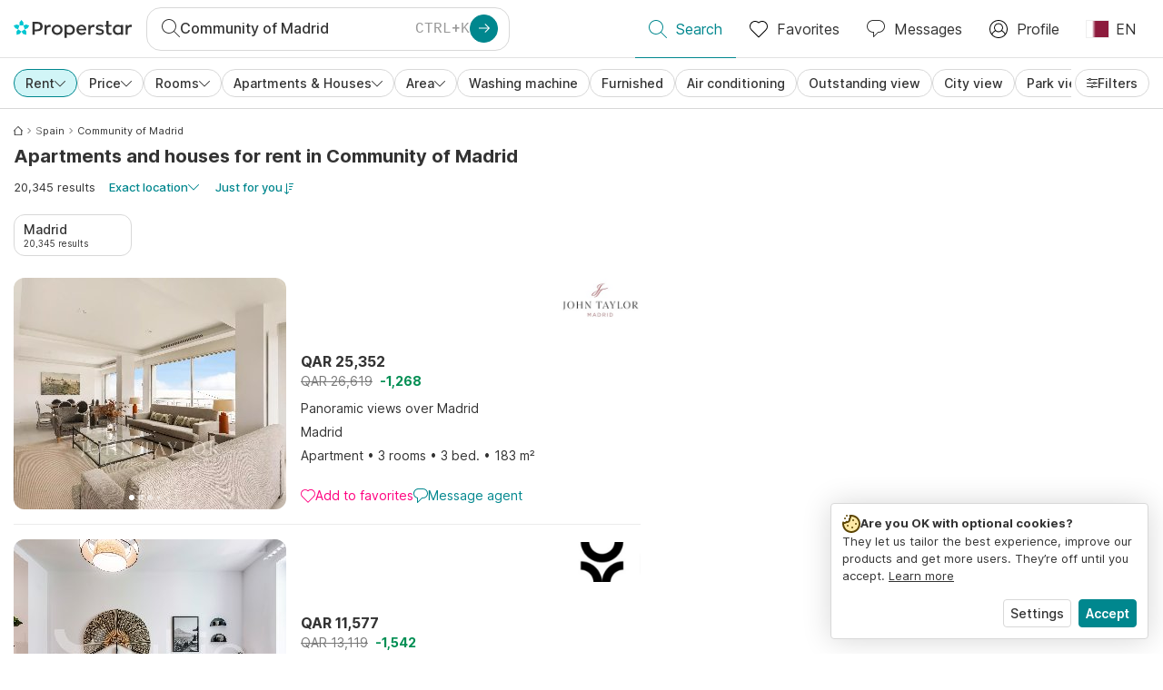

--- FILE ---
content_type: text/css
request_url: https://www.properstar.qa/assets/properstar.fd0922e310e7d0d2f82f.css
body_size: 95309
content:
@charset "UTF-8";.react-horizontal-scrolling-menu--scroll-container{display:flex;height:max-content;overflow-y:hidden;position:relative;width:100%}.react-horizontal-scrolling-menu--scroll-container.rtl{direction:rtl}.react-horizontal-scrolling-menu--inner-wrapper{display:flex;overflow-y:hidden}.react-horizontal-scrolling-menu--wrapper{display:flex;flex-direction:column}.react-horizontal-scrolling-menu--footer,.react-horizontal-scrolling-menu--header{width:100%}.react-horizontal-scrolling-menu--arrow-left,.react-horizontal-scrolling-menu--arrow-right{display:flex}.rdp{--rdp-cell-size:40px;--rdp-caption-font-size:18px;--rdp-accent-color:#00f;--rdp-background-color:#e7edff;--rdp-accent-color-dark:#3003e1;--rdp-background-color-dark:#180270;--rdp-outline:2px solid var(--rdp-accent-color);--rdp-outline-selected:3px solid var(--rdp-accent-color);--rdp-selected-color:#fff;margin:1em}.rdp-vhidden{-moz-appearance:none;-webkit-appearance:none;appearance:none;background:transparent;border:0;box-sizing:border-box;height:1px!important;margin:0;overflow:hidden!important;padding:0;padding:0!important;position:absolute!important;top:0;width:1px!important;clip:rect(1px,1px,1px,1px)!important;border:0!important}.rdp-button_reset{appearance:none;-moz-appearance:none;-webkit-appearance:none;background:none;color:inherit;cursor:default;font:inherit;margin:0;padding:0;position:relative}.rdp-button_reset:focus-visible{outline:none}.rdp-button{border:2px solid transparent}.rdp-button[disabled]:not(.rdp-day_selected){opacity:.25}.rdp-button:not([disabled]){cursor:pointer}.rdp-button:focus-visible:not([disabled]){background-color:var(--rdp-background-color);border:var(--rdp-outline);color:inherit}.rdp-button:hover:not([disabled]):not(.rdp-day_selected){background-color:var(--rdp-background-color)}.rdp-months{display:flex}.rdp-month{margin:0 1em}.rdp-month:first-child{margin-left:0}.rdp-month:last-child{margin-right:0}.rdp-table{border-collapse:collapse;margin:0;max-width:calc(var(--rdp-cell-size)*7)}.rdp-with_weeknumber .rdp-table{border-collapse:collapse;max-width:calc(var(--rdp-cell-size)*8)}.rdp-caption{align-items:center;display:flex;justify-content:space-between;padding:0;text-align:left}.rdp-multiple_months .rdp-caption{display:block;position:relative;text-align:center}.rdp-caption_dropdowns,.rdp-caption_label{display:inline-flex;position:relative}.rdp-caption_label{align-items:center;border:2px solid transparent;color:currentColor;font-family:inherit;font-size:var(--rdp-caption-font-size);font-weight:700;margin:0;padding:0 .25em;white-space:nowrap;z-index:1}.rdp-nav{white-space:nowrap}.rdp-multiple_months .rdp-caption_start .rdp-nav{left:0;position:absolute;top:50%;transform:translateY(-50%)}.rdp-multiple_months .rdp-caption_end .rdp-nav{position:absolute;right:0;top:50%;transform:translateY(-50%)}.rdp-nav_button{align-items:center;border-radius:100%;display:inline-flex;height:var(--rdp-cell-size);justify-content:center;padding:.25em;width:var(--rdp-cell-size)}.rdp-dropdown_month,.rdp-dropdown_year{align-items:center;display:inline-flex;position:relative}.rdp-dropdown{appearance:none;background-color:transparent;border:none;bottom:0;cursor:inherit;font-family:inherit;font-size:inherit;left:0;line-height:inherit;margin:0;opacity:0;padding:0;position:absolute;top:0;width:100%;z-index:2}.rdp-dropdown[disabled]{color:unset;opacity:unset}.rdp-dropdown:focus-visible:not([disabled])+.rdp-caption_label{background-color:var(--rdp-background-color);border:var(--rdp-outline);border-radius:6px}.rdp-dropdown_icon{margin:0 0 0 5px}.rdp-head{border:0}.rdp-head_row,.rdp-row{height:100%}.rdp-head_cell{font-size:.75em;font-weight:700;height:100%;height:var(--rdp-cell-size);padding:0;text-align:center;text-transform:uppercase;vertical-align:middle}.rdp-tbody{border:0}.rdp-tfoot{margin:.5em}.rdp-cell{height:100%;height:var(--rdp-cell-size);padding:0;text-align:center;width:var(--rdp-cell-size)}.rdp-weeknumber{font-size:.75em}.rdp-day,.rdp-weeknumber{align-items:center;border:2px solid transparent;border-radius:100%;box-sizing:border-box;display:flex;height:var(--rdp-cell-size);justify-content:center;margin:0;max-width:var(--rdp-cell-size);overflow:hidden;width:var(--rdp-cell-size)}.rdp-day_today:not(.rdp-day_outside){font-weight:700}.rdp-day_selected,.rdp-day_selected:focus-visible,.rdp-day_selected:hover{background-color:var(--rdp-accent-color);color:var(--rdp-selected-color);opacity:1}.rdp-day_outside{opacity:.5}.rdp-day_selected:focus-visible{outline:var(--rdp-outline);outline-offset:2px;z-index:1}.rdp:not([dir=rtl]) .rdp-day_range_start:not(.rdp-day_range_end){border-bottom-right-radius:0;border-top-right-radius:0}.rdp:not([dir=rtl]) .rdp-day_range_end:not(.rdp-day_range_start),.rdp[dir=rtl] .rdp-day_range_start:not(.rdp-day_range_end){border-bottom-left-radius:0;border-top-left-radius:0}.rdp[dir=rtl] .rdp-day_range_end:not(.rdp-day_range_start){border-bottom-right-radius:0;border-top-right-radius:0}.rdp-day_range_end.rdp-day_range_start{border-radius:100%}.rdp-day_range_middle{border-radius:0}@font-face{font-display:swap;font-family:Inter;font-style:normal;font-weight:400;src:url(https://fonts.gstatic.com/s/inter/v13/UcC73FwrK3iLTeHuS_fvQtMwCp50KnMa2JL7W0Q5n-wU.woff2) format("woff2");unicode-range:u+0460-052f,u+1c80-1c88,u+20b4,u+2de0-2dff,u+a640-a69f,u+fe2e-fe2f}@font-face{font-display:swap;font-family:Inter;font-style:normal;font-weight:400;src:url(https://fonts.gstatic.com/s/inter/v13/UcC73FwrK3iLTeHuS_fvQtMwCp50KnMa0ZL7W0Q5n-wU.woff2) format("woff2");unicode-range:u+0301,u+0400-045f,u+0490-0491,u+04b0-04b1,u+2116}@font-face{font-display:swap;font-family:Inter;font-style:normal;font-weight:400;src:url(https://fonts.gstatic.com/s/inter/v13/UcC73FwrK3iLTeHuS_fvQtMwCp50KnMa2ZL7W0Q5n-wU.woff2) format("woff2");unicode-range:u+1f??}@font-face{font-display:swap;font-family:Inter;font-style:normal;font-weight:400;src:url(https://fonts.gstatic.com/s/inter/v13/UcC73FwrK3iLTeHuS_fvQtMwCp50KnMa1pL7W0Q5n-wU.woff2) format("woff2");unicode-range:u+0370-0377,u+037a-037f,u+0384-038a,u+038c,u+038e-03a1,u+03a3-03ff}@font-face{font-display:swap;font-family:Inter;font-style:normal;font-weight:400;src:url(https://fonts.gstatic.com/s/inter/v13/UcC73FwrK3iLTeHuS_fvQtMwCp50KnMa2pL7W0Q5n-wU.woff2) format("woff2");unicode-range:u+0102-0103,u+0110-0111,u+0128-0129,u+0168-0169,u+01a0-01a1,u+01af-01b0,u+0300-0301,u+0303-0304,u+0308-0309,u+0323,u+0329,u+1ea0-1ef9,u+20ab}@font-face{font-display:swap;font-family:Inter;font-style:normal;font-weight:400;src:url(https://fonts.gstatic.com/s/inter/v13/UcC73FwrK3iLTeHuS_fvQtMwCp50KnMa25L7W0Q5n-wU.woff2) format("woff2");unicode-range:u+0100-02af,u+0304,u+0308,u+0329,u+1e00-1e9f,u+1ef2-1eff,u+2020,u+20a0-20ab,u+20ad-20c0,u+2113,u+2c60-2c7f,u+a720-a7ff}@font-face{font-display:swap;font-family:Inter;font-style:normal;font-weight:400;src:url(https://fonts.gstatic.com/s/inter/v13/UcC73FwrK3iLTeHuS_fvQtMwCp50KnMa1ZL7W0Q5nw.woff2) format("woff2");unicode-range:u+00??,u+0131,u+0152-0153,u+02bb-02bc,u+02c6,u+02da,u+02dc,u+0304,u+0308,u+0329,u+2000-206f,u+2074,u+20ac,u+2122,u+2191,u+2193,u+2212,u+2215,u+feff,u+fffd}@font-face{font-display:swap;font-family:Inter;font-style:normal;font-weight:500;src:url(https://fonts.gstatic.com/s/inter/v13/UcC73FwrK3iLTeHuS_fvQtMwCp50KnMa2JL7W0Q5n-wU.woff2) format("woff2");unicode-range:u+0460-052f,u+1c80-1c88,u+20b4,u+2de0-2dff,u+a640-a69f,u+fe2e-fe2f}@font-face{font-display:swap;font-family:Inter;font-style:normal;font-weight:500;src:url(https://fonts.gstatic.com/s/inter/v13/UcC73FwrK3iLTeHuS_fvQtMwCp50KnMa0ZL7W0Q5n-wU.woff2) format("woff2");unicode-range:u+0301,u+0400-045f,u+0490-0491,u+04b0-04b1,u+2116}@font-face{font-display:swap;font-family:Inter;font-style:normal;font-weight:500;src:url(https://fonts.gstatic.com/s/inter/v13/UcC73FwrK3iLTeHuS_fvQtMwCp50KnMa2ZL7W0Q5n-wU.woff2) format("woff2");unicode-range:u+1f??}@font-face{font-display:swap;font-family:Inter;font-style:normal;font-weight:500;src:url(https://fonts.gstatic.com/s/inter/v13/UcC73FwrK3iLTeHuS_fvQtMwCp50KnMa1pL7W0Q5n-wU.woff2) format("woff2");unicode-range:u+0370-0377,u+037a-037f,u+0384-038a,u+038c,u+038e-03a1,u+03a3-03ff}@font-face{font-display:swap;font-family:Inter;font-style:normal;font-weight:500;src:url(https://fonts.gstatic.com/s/inter/v13/UcC73FwrK3iLTeHuS_fvQtMwCp50KnMa2pL7W0Q5n-wU.woff2) format("woff2");unicode-range:u+0102-0103,u+0110-0111,u+0128-0129,u+0168-0169,u+01a0-01a1,u+01af-01b0,u+0300-0301,u+0303-0304,u+0308-0309,u+0323,u+0329,u+1ea0-1ef9,u+20ab}@font-face{font-display:swap;font-family:Inter;font-style:normal;font-weight:500;src:url(https://fonts.gstatic.com/s/inter/v13/UcC73FwrK3iLTeHuS_fvQtMwCp50KnMa25L7W0Q5n-wU.woff2) format("woff2");unicode-range:u+0100-02af,u+0304,u+0308,u+0329,u+1e00-1e9f,u+1ef2-1eff,u+2020,u+20a0-20ab,u+20ad-20c0,u+2113,u+2c60-2c7f,u+a720-a7ff}@font-face{font-display:swap;font-family:Inter;font-style:normal;font-weight:500;src:url(https://fonts.gstatic.com/s/inter/v13/UcC73FwrK3iLTeHuS_fvQtMwCp50KnMa1ZL7W0Q5nw.woff2) format("woff2");unicode-range:u+00??,u+0131,u+0152-0153,u+02bb-02bc,u+02c6,u+02da,u+02dc,u+0304,u+0308,u+0329,u+2000-206f,u+2074,u+20ac,u+2122,u+2191,u+2193,u+2212,u+2215,u+feff,u+fffd}@font-face{font-display:swap;font-family:Inter;font-style:normal;font-weight:600;src:url(https://fonts.gstatic.com/s/inter/v13/UcC73FwrK3iLTeHuS_fvQtMwCp50KnMa2JL7W0Q5n-wU.woff2) format("woff2");unicode-range:u+0460-052f,u+1c80-1c88,u+20b4,u+2de0-2dff,u+a640-a69f,u+fe2e-fe2f}@font-face{font-display:swap;font-family:Inter;font-style:normal;font-weight:600;src:url(https://fonts.gstatic.com/s/inter/v13/UcC73FwrK3iLTeHuS_fvQtMwCp50KnMa0ZL7W0Q5n-wU.woff2) format("woff2");unicode-range:u+0301,u+0400-045f,u+0490-0491,u+04b0-04b1,u+2116}@font-face{font-display:swap;font-family:Inter;font-style:normal;font-weight:600;src:url(https://fonts.gstatic.com/s/inter/v13/UcC73FwrK3iLTeHuS_fvQtMwCp50KnMa2ZL7W0Q5n-wU.woff2) format("woff2");unicode-range:u+1f??}@font-face{font-display:swap;font-family:Inter;font-style:normal;font-weight:600;src:url(https://fonts.gstatic.com/s/inter/v13/UcC73FwrK3iLTeHuS_fvQtMwCp50KnMa1pL7W0Q5n-wU.woff2) format("woff2");unicode-range:u+0370-0377,u+037a-037f,u+0384-038a,u+038c,u+038e-03a1,u+03a3-03ff}@font-face{font-display:swap;font-family:Inter;font-style:normal;font-weight:600;src:url(https://fonts.gstatic.com/s/inter/v13/UcC73FwrK3iLTeHuS_fvQtMwCp50KnMa2pL7W0Q5n-wU.woff2) format("woff2");unicode-range:u+0102-0103,u+0110-0111,u+0128-0129,u+0168-0169,u+01a0-01a1,u+01af-01b0,u+0300-0301,u+0303-0304,u+0308-0309,u+0323,u+0329,u+1ea0-1ef9,u+20ab}@font-face{font-display:swap;font-family:Inter;font-style:normal;font-weight:600;src:url(https://fonts.gstatic.com/s/inter/v13/UcC73FwrK3iLTeHuS_fvQtMwCp50KnMa25L7W0Q5n-wU.woff2) format("woff2");unicode-range:u+0100-02af,u+0304,u+0308,u+0329,u+1e00-1e9f,u+1ef2-1eff,u+2020,u+20a0-20ab,u+20ad-20c0,u+2113,u+2c60-2c7f,u+a720-a7ff}@font-face{font-display:swap;font-family:Inter;font-style:normal;font-weight:600;src:url(https://fonts.gstatic.com/s/inter/v13/UcC73FwrK3iLTeHuS_fvQtMwCp50KnMa1ZL7W0Q5nw.woff2) format("woff2");unicode-range:u+00??,u+0131,u+0152-0153,u+02bb-02bc,u+02c6,u+02da,u+02dc,u+0304,u+0308,u+0329,u+2000-206f,u+2074,u+20ac,u+2122,u+2191,u+2193,u+2212,u+2215,u+feff,u+fffd}@font-face{font-display:swap;font-family:Inter;font-style:normal;font-weight:700;src:url(https://fonts.gstatic.com/s/inter/v13/UcC73FwrK3iLTeHuS_fvQtMwCp50KnMa2JL7W0Q5n-wU.woff2) format("woff2");unicode-range:u+0460-052f,u+1c80-1c88,u+20b4,u+2de0-2dff,u+a640-a69f,u+fe2e-fe2f}@font-face{font-display:swap;font-family:Inter;font-style:normal;font-weight:700;src:url(https://fonts.gstatic.com/s/inter/v13/UcC73FwrK3iLTeHuS_fvQtMwCp50KnMa0ZL7W0Q5n-wU.woff2) format("woff2");unicode-range:u+0301,u+0400-045f,u+0490-0491,u+04b0-04b1,u+2116}@font-face{font-display:swap;font-family:Inter;font-style:normal;font-weight:700;src:url(https://fonts.gstatic.com/s/inter/v13/UcC73FwrK3iLTeHuS_fvQtMwCp50KnMa2ZL7W0Q5n-wU.woff2) format("woff2");unicode-range:u+1f??}@font-face{font-display:swap;font-family:Inter;font-style:normal;font-weight:700;src:url(https://fonts.gstatic.com/s/inter/v13/UcC73FwrK3iLTeHuS_fvQtMwCp50KnMa1pL7W0Q5n-wU.woff2) format("woff2");unicode-range:u+0370-0377,u+037a-037f,u+0384-038a,u+038c,u+038e-03a1,u+03a3-03ff}@font-face{font-display:swap;font-family:Inter;font-style:normal;font-weight:700;src:url(https://fonts.gstatic.com/s/inter/v13/UcC73FwrK3iLTeHuS_fvQtMwCp50KnMa2pL7W0Q5n-wU.woff2) format("woff2");unicode-range:u+0102-0103,u+0110-0111,u+0128-0129,u+0168-0169,u+01a0-01a1,u+01af-01b0,u+0300-0301,u+0303-0304,u+0308-0309,u+0323,u+0329,u+1ea0-1ef9,u+20ab}@font-face{font-display:swap;font-family:Inter;font-style:normal;font-weight:700;src:url(https://fonts.gstatic.com/s/inter/v13/UcC73FwrK3iLTeHuS_fvQtMwCp50KnMa25L7W0Q5n-wU.woff2) format("woff2");unicode-range:u+0100-02af,u+0304,u+0308,u+0329,u+1e00-1e9f,u+1ef2-1eff,u+2020,u+20a0-20ab,u+20ad-20c0,u+2113,u+2c60-2c7f,u+a720-a7ff}@font-face{font-display:swap;font-family:Inter;font-style:normal;font-weight:700;src:url(https://fonts.gstatic.com/s/inter/v13/UcC73FwrK3iLTeHuS_fvQtMwCp50KnMa1ZL7W0Q5nw.woff2) format("woff2");unicode-range:u+00??,u+0131,u+0152-0153,u+02bb-02bc,u+02c6,u+02da,u+02dc,u+0304,u+0308,u+0329,u+2000-206f,u+2074,u+20ac,u+2122,u+2191,u+2193,u+2212,u+2215,u+feff,u+fffd}@font-face{font-display:swap;font-family:Inter;font-style:normal;font-weight:800;src:url(https://fonts.gstatic.com/s/inter/v13/UcC73FwrK3iLTeHuS_fvQtMwCp50KnMa2JL7W0Q5n-wU.woff2) format("woff2");unicode-range:u+0460-052f,u+1c80-1c88,u+20b4,u+2de0-2dff,u+a640-a69f,u+fe2e-fe2f}@font-face{font-display:swap;font-family:Inter;font-style:normal;font-weight:800;src:url(https://fonts.gstatic.com/s/inter/v13/UcC73FwrK3iLTeHuS_fvQtMwCp50KnMa0ZL7W0Q5n-wU.woff2) format("woff2");unicode-range:u+0301,u+0400-045f,u+0490-0491,u+04b0-04b1,u+2116}@font-face{font-display:swap;font-family:Inter;font-style:normal;font-weight:800;src:url(https://fonts.gstatic.com/s/inter/v13/UcC73FwrK3iLTeHuS_fvQtMwCp50KnMa2ZL7W0Q5n-wU.woff2) format("woff2");unicode-range:u+1f??}@font-face{font-display:swap;font-family:Inter;font-style:normal;font-weight:800;src:url(https://fonts.gstatic.com/s/inter/v13/UcC73FwrK3iLTeHuS_fvQtMwCp50KnMa1pL7W0Q5n-wU.woff2) format("woff2");unicode-range:u+0370-0377,u+037a-037f,u+0384-038a,u+038c,u+038e-03a1,u+03a3-03ff}@font-face{font-display:swap;font-family:Inter;font-style:normal;font-weight:800;src:url(https://fonts.gstatic.com/s/inter/v13/UcC73FwrK3iLTeHuS_fvQtMwCp50KnMa2pL7W0Q5n-wU.woff2) format("woff2");unicode-range:u+0102-0103,u+0110-0111,u+0128-0129,u+0168-0169,u+01a0-01a1,u+01af-01b0,u+0300-0301,u+0303-0304,u+0308-0309,u+0323,u+0329,u+1ea0-1ef9,u+20ab}@font-face{font-display:swap;font-family:Inter;font-style:normal;font-weight:800;src:url(https://fonts.gstatic.com/s/inter/v13/UcC73FwrK3iLTeHuS_fvQtMwCp50KnMa25L7W0Q5n-wU.woff2) format("woff2");unicode-range:u+0100-02af,u+0304,u+0308,u+0329,u+1e00-1e9f,u+1ef2-1eff,u+2020,u+20a0-20ab,u+20ad-20c0,u+2113,u+2c60-2c7f,u+a720-a7ff}@font-face{font-display:swap;font-family:Inter;font-style:normal;font-weight:800;src:url(https://fonts.gstatic.com/s/inter/v13/UcC73FwrK3iLTeHuS_fvQtMwCp50KnMa1ZL7W0Q5nw.woff2) format("woff2");unicode-range:u+00??,u+0131,u+0152-0153,u+02bb-02bc,u+02c6,u+02da,u+02dc,u+0304,u+0308,u+0329,u+2000-206f,u+2074,u+20ac,u+2122,u+2191,u+2193,u+2212,u+2215,u+feff,u+fffd}button,select{color:inherit}.align-baseline{vertical-align:baseline!important}.align-top{vertical-align:top!important}.align-middle{vertical-align:middle!important}.align-bottom{vertical-align:bottom!important}.align-text-bottom{vertical-align:text-bottom!important}.align-text-top{vertical-align:text-top!important}[dir=ltr] .float-start{float:left!important}[dir=ltr] .float-end,[dir=rtl] .float-start{float:right!important}[dir=rtl] .float-end{float:left!important}[dir] .float-none{float:none!important}.opacity-0{opacity:0!important}.opacity-25{opacity:.25!important}.opacity-50{opacity:.5!important}.opacity-75{opacity:.75!important}.opacity-100{opacity:1!important}.overflow-auto{overflow:auto!important}.overflow-hidden{overflow:hidden!important}.overflow-visible{overflow:visible!important}.overflow-scroll{overflow:scroll!important}.d-inline{display:inline!important}.d-inline-block{display:inline-block!important}.d-block{display:block!important}.d-grid{display:grid!important}.d-table{display:table!important}.d-table-row{display:table-row!important}.d-table-cell{display:table-cell!important}.d-flex{display:flex!important}.d-inline-flex{display:inline-flex!important}.d-none{display:none!important}[dir] .shadow{box-shadow:0 .5rem 1rem rgba(0,0,0,.15)!important}[dir] .shadow-sm{box-shadow:0 .125rem .25rem rgba(0,0,0,.075)!important}[dir] .shadow-lg{box-shadow:0 1rem 3rem rgba(0,0,0,.175)!important}[dir] .shadow-none{box-shadow:none!important}.position-static{position:static!important}.position-relative{position:relative!important}.position-absolute{position:absolute!important}.position-fixed{position:fixed!important}.position-sticky{position:-webkit-sticky!important;position:sticky!important}.top-0{top:0!important}.top-50{top:50%!important}.top-100{top:100%!important}.bottom-0{bottom:0!important}.bottom-50{bottom:50%!important}.bottom-100{bottom:100%!important}[dir=ltr] .start-0{left:0!important}[dir=rtl] .start-0{right:0!important}[dir=ltr] .start-50{left:50%!important}[dir=rtl] .start-50{right:50%!important}[dir=ltr] .start-100{left:100%!important}[dir=rtl] .start-100{right:100%!important}[dir=ltr] .end-0{right:0!important}[dir=rtl] .end-0{left:0!important}[dir=ltr] .end-50{right:50%!important}[dir=rtl] .end-50{left:50%!important}[dir=ltr] .end-100{right:100%!important}[dir=rtl] .end-100{left:100%!important}[dir=ltr] .translate-middle{transform:translate(-50%,-50%)!important}[dir=rtl] .translate-middle{transform:translate(50%,-50%)!important}[dir=ltr] .translate-middle-x{transform:translateX(-50%)!important}[dir=rtl] .translate-middle-x{transform:translateX(50%)!important}[dir] .translate-middle-y{transform:translateY(-50%)!important}[dir] .border{border:var(--bs-border-width) var(--bs-border-style) var(--bs-border-color)!important}[dir] .border-0{border:0!important}[dir] .border-top{border-top:var(--bs-border-width) var(--bs-border-style) var(--bs-border-color)!important}[dir] .border-top-0{border-top:0!important}[dir=ltr] .border-end{border-right:var(--bs-border-width) var(--bs-border-style) var(--bs-border-color)!important}[dir=rtl] .border-end{border-left:var(--bs-border-width) var(--bs-border-style) var(--bs-border-color)!important}[dir=ltr] .border-end-0{border-right:0!important}[dir=rtl] .border-end-0{border-left:0!important}[dir] .border-bottom{border-bottom:var(--bs-border-width) var(--bs-border-style) var(--bs-border-color)!important}[dir] .border-bottom-0{border-bottom:0!important}[dir=ltr] .border-start{border-left:var(--bs-border-width) var(--bs-border-style) var(--bs-border-color)!important}[dir=rtl] .border-start{border-right:var(--bs-border-width) var(--bs-border-style) var(--bs-border-color)!important}[dir=ltr] .border-start-0{border-left:0!important}[dir=rtl] .border-start-0{border-right:0!important}.border-primary{--bs-border-opacity:1}[dir] .border-primary{border-color:rgba(var(--bs-primary-rgb),var(--bs-border-opacity))!important}.border-secondary{--bs-border-opacity:1}[dir] .border-secondary{border-color:rgba(var(--bs-secondary-rgb),var(--bs-border-opacity))!important}.border-success{--bs-border-opacity:1}[dir] .border-success{border-color:rgba(var(--bs-success-rgb),var(--bs-border-opacity))!important}.border-info{--bs-border-opacity:1}[dir] .border-info{border-color:rgba(var(--bs-info-rgb),var(--bs-border-opacity))!important}.border-warning{--bs-border-opacity:1}[dir] .border-warning{border-color:rgba(var(--bs-warning-rgb),var(--bs-border-opacity))!important}.border-danger{--bs-border-opacity:1}[dir] .border-danger{border-color:rgba(var(--bs-danger-rgb),var(--bs-border-opacity))!important}.border-light{--bs-border-opacity:1}[dir] .border-light{border-color:rgba(var(--bs-light-rgb),var(--bs-border-opacity))!important}.border-dark{--bs-border-opacity:1}[dir] .border-dark{border-color:rgba(var(--bs-dark-rgb),var(--bs-border-opacity))!important}.border-white{--bs-border-opacity:1}[dir] .border-white{border-color:rgba(var(--bs-white-rgb),var(--bs-border-opacity))!important}.border-1{--bs-border-width:1px}.border-2{--bs-border-width:2px}.border-3{--bs-border-width:3px}.border-4{--bs-border-width:4px}.border-5{--bs-border-width:5px}.border-opacity-10{--bs-border-opacity:0.1}.border-opacity-25{--bs-border-opacity:0.25}.border-opacity-50{--bs-border-opacity:0.5}.border-opacity-75{--bs-border-opacity:0.75}.border-opacity-100{--bs-border-opacity:1}.w-25{width:25%!important}.w-50{width:50%!important}.w-75{width:75%!important}.w-100{width:100%!important}.w-auto{width:auto!important}.mw-100{max-width:100%!important}.vw-100{width:100vw!important}.min-vw-100{min-width:100vw!important}.h-25{height:25%!important}.h-50{height:50%!important}.h-75{height:75%!important}.h-100{height:100%!important}.h-auto{height:auto!important}.mh-100{max-height:100%!important}.vh-100{height:100vh!important}.min-vh-100{min-height:100vh!important}.flex-fill{flex:1 1 auto!important}.flex-row{flex-direction:row!important}.flex-column{flex-direction:column!important}.flex-row-reverse{flex-direction:row-reverse!important}.flex-column-reverse{flex-direction:column-reverse!important}.flex-grow-0{flex-grow:0!important}.flex-grow-1{flex-grow:1!important}.flex-shrink-0{flex-shrink:0!important}.flex-shrink-1{flex-shrink:1!important}.flex-wrap{flex-wrap:wrap!important}.flex-nowrap{flex-wrap:nowrap!important}.flex-wrap-reverse{flex-wrap:wrap-reverse!important}.justify-content-start{justify-content:flex-start!important}.justify-content-end{justify-content:flex-end!important}.justify-content-center{justify-content:center!important}.justify-content-between{justify-content:space-between!important}.justify-content-around{justify-content:space-around!important}.justify-content-evenly{justify-content:space-evenly!important}.align-items-start{align-items:flex-start!important}.align-items-end{align-items:flex-end!important}.align-items-center{align-items:center!important}.align-items-baseline{align-items:baseline!important}.align-items-stretch{align-items:stretch!important}.align-content-start{align-content:flex-start!important}.align-content-end{align-content:flex-end!important}.align-content-center{align-content:center!important}.align-content-between{align-content:space-between!important}.align-content-around{align-content:space-around!important}.align-content-stretch{align-content:stretch!important}.align-self-auto{align-self:auto!important}.align-self-start{align-self:flex-start!important}.align-self-end{align-self:flex-end!important}.align-self-center{align-self:center!important}.align-self-baseline{align-self:baseline!important}.align-self-stretch{align-self:stretch!important}.order-first{order:-1!important}.order-0{order:0!important}.order-1{order:1!important}.order-2{order:2!important}.order-3{order:3!important}.order-4{order:4!important}.order-5{order:5!important}.order-last{order:6!important}[dir] .m-0{margin:0!important}[dir] .m-1{margin:.25rem!important}[dir] .m-2{margin:.5rem!important}[dir] .m-3{margin:1rem!important}[dir] .m-4{margin:1.5rem!important}[dir] .m-5{margin:3rem!important}[dir] .m-auto{margin:auto!important}[dir=ltr] .mx-0,[dir=rtl] .mx-0{margin-left:0!important;margin-right:0!important}[dir=ltr] .mx-1,[dir=rtl] .mx-1{margin-left:.25rem!important;margin-right:.25rem!important}[dir=ltr] .mx-2,[dir=rtl] .mx-2{margin-left:.5rem!important;margin-right:.5rem!important}[dir=ltr] .mx-3,[dir=rtl] .mx-3{margin-left:1rem!important;margin-right:1rem!important}[dir=ltr] .mx-4,[dir=rtl] .mx-4{margin-left:1.5rem!important;margin-right:1.5rem!important}[dir=ltr] .mx-5,[dir=rtl] .mx-5{margin-left:3rem!important;margin-right:3rem!important}[dir=ltr] .mx-auto,[dir=rtl] .mx-auto{margin-left:auto!important;margin-right:auto!important}[dir] .my-0{margin-bottom:0!important;margin-top:0!important}[dir] .my-1{margin-bottom:.25rem!important;margin-top:.25rem!important}[dir] .my-2{margin-bottom:.5rem!important;margin-top:.5rem!important}[dir] .my-3{margin-bottom:1rem!important;margin-top:1rem!important}[dir] .my-4{margin-bottom:1.5rem!important;margin-top:1.5rem!important}[dir] .my-5{margin-bottom:3rem!important;margin-top:3rem!important}[dir] .my-auto{margin-bottom:auto!important;margin-top:auto!important}[dir] .mt-0{margin-top:0!important}[dir] .mt-1{margin-top:.25rem!important}[dir] .mt-2{margin-top:.5rem!important}[dir] .mt-3{margin-top:1rem!important}[dir] .mt-4{margin-top:1.5rem!important}[dir] .mt-5{margin-top:3rem!important}[dir] .mt-auto{margin-top:auto!important}[dir=ltr] .me-0{margin-right:0!important}[dir=rtl] .me-0{margin-left:0!important}[dir=ltr] .me-1{margin-right:.25rem!important}[dir=rtl] .me-1{margin-left:.25rem!important}[dir=ltr] .me-2{margin-right:.5rem!important}[dir=rtl] .me-2{margin-left:.5rem!important}[dir=ltr] .me-3{margin-right:1rem!important}[dir=rtl] .me-3{margin-left:1rem!important}[dir=ltr] .me-4{margin-right:1.5rem!important}[dir=rtl] .me-4{margin-left:1.5rem!important}[dir=ltr] .me-5{margin-right:3rem!important}[dir=rtl] .me-5{margin-left:3rem!important}[dir=ltr] .me-auto{margin-right:auto!important}[dir=rtl] .me-auto{margin-left:auto!important}[dir] .mb-0{margin-bottom:0!important}[dir] .mb-1{margin-bottom:.25rem!important}[dir] .mb-2{margin-bottom:.5rem!important}[dir] .mb-3{margin-bottom:1rem!important}[dir] .mb-4{margin-bottom:1.5rem!important}[dir] .mb-5{margin-bottom:3rem!important}[dir] .mb-auto{margin-bottom:auto!important}[dir=ltr] .ms-0{margin-left:0!important}[dir=rtl] .ms-0{margin-right:0!important}[dir=ltr] .ms-1{margin-left:.25rem!important}[dir=rtl] .ms-1{margin-right:.25rem!important}[dir=ltr] .ms-2{margin-left:.5rem!important}[dir=rtl] .ms-2{margin-right:.5rem!important}[dir=ltr] .ms-3{margin-left:1rem!important}[dir=rtl] .ms-3{margin-right:1rem!important}[dir=ltr] .ms-4{margin-left:1.5rem!important}[dir=rtl] .ms-4{margin-right:1.5rem!important}[dir=ltr] .ms-5{margin-left:3rem!important}[dir=rtl] .ms-5{margin-right:3rem!important}[dir=ltr] .ms-auto{margin-left:auto!important}[dir=rtl] .ms-auto{margin-right:auto!important}[dir] .p-0{padding:0!important}[dir] .p-1{padding:.25rem!important}[dir] .p-2{padding:.5rem!important}[dir] .p-3{padding:1rem!important}[dir] .p-4{padding:1.5rem!important}[dir] .p-5{padding:3rem!important}[dir=ltr] .px-0,[dir=rtl] .px-0{padding-left:0!important;padding-right:0!important}[dir=ltr] .px-1,[dir=rtl] .px-1{padding-left:.25rem!important;padding-right:.25rem!important}[dir=ltr] .px-2,[dir=rtl] .px-2{padding-left:.5rem!important;padding-right:.5rem!important}[dir=ltr] .px-3,[dir=rtl] .px-3{padding-left:1rem!important;padding-right:1rem!important}[dir=ltr] .px-4,[dir=rtl] .px-4{padding-left:1.5rem!important;padding-right:1.5rem!important}[dir=ltr] .px-5,[dir=rtl] .px-5{padding-left:3rem!important;padding-right:3rem!important}[dir] .py-0{padding-bottom:0!important;padding-top:0!important}[dir] .py-1{padding-bottom:.25rem!important;padding-top:.25rem!important}[dir] .py-2{padding-bottom:.5rem!important;padding-top:.5rem!important}[dir] .py-3{padding-bottom:1rem!important;padding-top:1rem!important}[dir] .py-4{padding-bottom:1.5rem!important;padding-top:1.5rem!important}[dir] .py-5{padding-bottom:3rem!important;padding-top:3rem!important}[dir] .pt-0{padding-top:0!important}[dir] .pt-1{padding-top:.25rem!important}[dir] .pt-2{padding-top:.5rem!important}[dir] .pt-3{padding-top:1rem!important}[dir] .pt-4{padding-top:1.5rem!important}[dir] .pt-5{padding-top:3rem!important}[dir=ltr] .pe-0{padding-right:0!important}[dir=rtl] .pe-0{padding-left:0!important}[dir=ltr] .pe-1{padding-right:.25rem!important}[dir=rtl] .pe-1{padding-left:.25rem!important}[dir=ltr] .pe-2{padding-right:.5rem!important}[dir=rtl] .pe-2{padding-left:.5rem!important}[dir=ltr] .pe-3{padding-right:1rem!important}[dir=rtl] .pe-3{padding-left:1rem!important}[dir=ltr] .pe-4{padding-right:1.5rem!important}[dir=rtl] .pe-4{padding-left:1.5rem!important}[dir=ltr] .pe-5{padding-right:3rem!important}[dir=rtl] .pe-5{padding-left:3rem!important}[dir] .pb-0{padding-bottom:0!important}[dir] .pb-1{padding-bottom:.25rem!important}[dir] .pb-2{padding-bottom:.5rem!important}[dir] .pb-3{padding-bottom:1rem!important}[dir] .pb-4{padding-bottom:1.5rem!important}[dir] .pb-5{padding-bottom:3rem!important}[dir=ltr] .ps-0{padding-left:0!important}[dir=rtl] .ps-0{padding-right:0!important}[dir=ltr] .ps-1{padding-left:.25rem!important}[dir=rtl] .ps-1{padding-right:.25rem!important}[dir=ltr] .ps-2{padding-left:.5rem!important}[dir=rtl] .ps-2{padding-right:.5rem!important}[dir=ltr] .ps-3{padding-left:1rem!important}[dir=rtl] .ps-3{padding-right:1rem!important}[dir=ltr] .ps-4{padding-left:1.5rem!important}[dir=rtl] .ps-4{padding-right:1.5rem!important}[dir=ltr] .ps-5{padding-left:3rem!important}[dir=rtl] .ps-5{padding-right:3rem!important}.gap-0{gap:0!important}.gap-1{gap:.25rem!important}.gap-2{gap:.5rem!important}.gap-3{gap:1rem!important}.gap-4{gap:1.5rem!important}.gap-5{gap:3rem!important}.font-monospace{font-family:var(--bs-font-monospace)!important}.fs-1{font-size:calc(1.325rem + .9vw)!important}.fs-2{font-size:calc(1.275rem + .3vw)!important}.fs-3{font-size:1.25rem!important}.fs-4,.fs-5,.fs-6{font-size:1rem!important}.fst-italic{font-style:italic!important}.fst-normal{font-style:normal!important}.fw-light{font-weight:300!important}.fw-lighter{font-weight:lighter!important}.fw-normal{font-weight:400!important}.fw-bold{font-weight:700!important}.fw-semibold{font-weight:600!important}.fw-bolder{font-weight:bolder!important}.lh-1{line-height:1!important}.lh-sm{line-height:1.25!important}.lh-base{line-height:1.5!important}.lh-lg{line-height:2!important}[dir=ltr] .text-start{text-align:left!important}[dir=ltr] .text-end,[dir=rtl] .text-start{text-align:right!important}[dir=rtl] .text-end{text-align:left!important}[dir] .text-center{text-align:center!important}.text-decoration-none{text-decoration:none!important}.text-decoration-underline{text-decoration:underline!important}.text-decoration-line-through{text-decoration:line-through!important}.text-lowercase{text-transform:lowercase!important}.text-uppercase{text-transform:uppercase!important}.text-capitalize{text-transform:capitalize!important}.text-wrap{white-space:normal!important}.text-nowrap{white-space:nowrap!important}.text-break{word-wrap:break-word!important;word-break:break-word!important}.text-primary{--bs-text-opacity:1;color:rgba(var(--bs-primary-rgb),var(--bs-text-opacity))!important}.text-secondary{--bs-text-opacity:1;color:rgba(var(--bs-secondary-rgb),var(--bs-text-opacity))!important}.text-success{--bs-text-opacity:1;color:rgba(var(--bs-success-rgb),var(--bs-text-opacity))!important}.text-info{--bs-text-opacity:1;color:rgba(var(--bs-info-rgb),var(--bs-text-opacity))!important}.text-warning{--bs-text-opacity:1;color:rgba(var(--bs-warning-rgb),var(--bs-text-opacity))!important}.text-danger{--bs-text-opacity:1;color:rgba(var(--bs-danger-rgb),var(--bs-text-opacity))!important}.text-light{--bs-text-opacity:1;color:rgba(var(--bs-light-rgb),var(--bs-text-opacity))!important}.text-dark{--bs-text-opacity:1;color:rgba(var(--bs-dark-rgb),var(--bs-text-opacity))!important}.text-black{--bs-text-opacity:1;color:rgba(var(--bs-black-rgb),var(--bs-text-opacity))!important}.text-white{--bs-text-opacity:1;color:rgba(var(--bs-white-rgb),var(--bs-text-opacity))!important}.text-body{--bs-text-opacity:1;color:rgba(var(--bs-body-color-rgb),var(--bs-text-opacity))!important}.text-muted{--bs-text-opacity:1;color:#6c757d!important}.text-black-50{--bs-text-opacity:1;color:rgba(0,0,0,.5)!important}.text-white-50{--bs-text-opacity:1;color:hsla(0,0%,100%,.5)!important}.text-reset{--bs-text-opacity:1;color:inherit!important}.text-opacity-25{--bs-text-opacity:0.25}.text-opacity-50{--bs-text-opacity:0.5}.text-opacity-75{--bs-text-opacity:0.75}.text-opacity-100{--bs-text-opacity:1}.bg-primary{--bs-bg-opacity:1}[dir] .bg-primary{background-color:rgba(var(--bs-primary-rgb),var(--bs-bg-opacity))!important}.bg-secondary{--bs-bg-opacity:1}[dir] .bg-secondary{background-color:rgba(var(--bs-secondary-rgb),var(--bs-bg-opacity))!important}.bg-success{--bs-bg-opacity:1}[dir] .bg-success{background-color:rgba(var(--bs-success-rgb),var(--bs-bg-opacity))!important}.bg-info{--bs-bg-opacity:1}[dir] .bg-info{background-color:rgba(var(--bs-info-rgb),var(--bs-bg-opacity))!important}.bg-warning{--bs-bg-opacity:1}[dir] .bg-warning{background-color:rgba(var(--bs-warning-rgb),var(--bs-bg-opacity))!important}.bg-danger{--bs-bg-opacity:1}[dir] .bg-danger{background-color:rgba(var(--bs-danger-rgb),var(--bs-bg-opacity))!important}.bg-light{--bs-bg-opacity:1}[dir] .bg-light{background-color:rgba(var(--bs-light-rgb),var(--bs-bg-opacity))!important}.bg-dark{--bs-bg-opacity:1}[dir] .bg-dark{background-color:rgba(var(--bs-dark-rgb),var(--bs-bg-opacity))!important}.bg-black{--bs-bg-opacity:1}[dir] .bg-black{background-color:rgba(var(--bs-black-rgb),var(--bs-bg-opacity))!important}.bg-white{--bs-bg-opacity:1}[dir] .bg-white{background-color:rgba(var(--bs-white-rgb),var(--bs-bg-opacity))!important}.bg-body{--bs-bg-opacity:1}[dir] .bg-body{background-color:rgba(var(--bs-body-bg-rgb),var(--bs-bg-opacity))!important}.bg-transparent{--bs-bg-opacity:1}[dir] .bg-transparent{background-color:transparent!important}.bg-opacity-10{--bs-bg-opacity:0.1}.bg-opacity-25{--bs-bg-opacity:0.25}.bg-opacity-50{--bs-bg-opacity:0.5}.bg-opacity-75{--bs-bg-opacity:0.75}.bg-opacity-100{--bs-bg-opacity:1}[dir] .bg-gradient{background-image:var(--bs-gradient)!important}.user-select-all{-webkit-user-select:all!important;-moz-user-select:all!important;user-select:all!important}.user-select-auto{-webkit-user-select:auto!important;-moz-user-select:auto!important;user-select:auto!important}.user-select-none{-webkit-user-select:none!important;-moz-user-select:none!important;user-select:none!important}.pe-none{pointer-events:none!important}.pe-auto{pointer-events:auto!important}[dir] .rounded{border-radius:var(--bs-border-radius)!important}[dir] .rounded-0{border-radius:0!important}[dir] .rounded-1{border-radius:var(--bs-border-radius-sm)!important}[dir] .rounded-2{border-radius:var(--bs-border-radius)!important}[dir] .rounded-3{border-radius:var(--bs-border-radius-lg)!important}[dir] .rounded-4{border-radius:var(--bs-border-radius-xl)!important}[dir] .rounded-5{border-radius:var(--bs-border-radius-2xl)!important}[dir] .rounded-circle{border-radius:50%!important}[dir] .rounded-pill{border-radius:var(--bs-border-radius-pill)!important}[dir=ltr] .rounded-top,[dir=rtl] .rounded-top{border-top-left-radius:var(--bs-border-radius)!important;border-top-right-radius:var(--bs-border-radius)!important}[dir=ltr] .rounded-end{border-bottom-right-radius:var(--bs-border-radius)!important;border-top-right-radius:var(--bs-border-radius)!important}[dir=rtl] .rounded-end{border-bottom-left-radius:var(--bs-border-radius)!important;border-top-left-radius:var(--bs-border-radius)!important}[dir=ltr] .rounded-bottom,[dir=rtl] .rounded-bottom{border-bottom-left-radius:var(--bs-border-radius)!important;border-bottom-right-radius:var(--bs-border-radius)!important}[dir=ltr] .rounded-start{border-bottom-left-radius:var(--bs-border-radius)!important;border-top-left-radius:var(--bs-border-radius)!important}[dir=rtl] .rounded-start{border-bottom-right-radius:var(--bs-border-radius)!important;border-top-right-radius:var(--bs-border-radius)!important}.visible{visibility:visible!important}.invisible{visibility:hidden!important}@media (min-width:400px){[dir=ltr] .float-xs-start{float:left!important}[dir=ltr] .float-xs-end,[dir=rtl] .float-xs-start{float:right!important}[dir=rtl] .float-xs-end{float:left!important}[dir] .float-xs-none{float:none!important}.d-xs-inline{display:inline!important}.d-xs-inline-block{display:inline-block!important}.d-xs-block{display:block!important}.d-xs-grid{display:grid!important}.d-xs-table{display:table!important}.d-xs-table-row{display:table-row!important}.d-xs-table-cell{display:table-cell!important}.d-xs-flex{display:flex!important}.d-xs-inline-flex{display:inline-flex!important}.d-xs-none{display:none!important}.flex-xs-fill{flex:1 1 auto!important}.flex-xs-row{flex-direction:row!important}.flex-xs-column{flex-direction:column!important}.flex-xs-row-reverse{flex-direction:row-reverse!important}.flex-xs-column-reverse{flex-direction:column-reverse!important}.flex-xs-grow-0{flex-grow:0!important}.flex-xs-grow-1{flex-grow:1!important}.flex-xs-shrink-0{flex-shrink:0!important}.flex-xs-shrink-1{flex-shrink:1!important}.flex-xs-wrap{flex-wrap:wrap!important}.flex-xs-nowrap{flex-wrap:nowrap!important}.flex-xs-wrap-reverse{flex-wrap:wrap-reverse!important}.justify-content-xs-start{justify-content:flex-start!important}.justify-content-xs-end{justify-content:flex-end!important}.justify-content-xs-center{justify-content:center!important}.justify-content-xs-between{justify-content:space-between!important}.justify-content-xs-around{justify-content:space-around!important}.justify-content-xs-evenly{justify-content:space-evenly!important}.align-items-xs-start{align-items:flex-start!important}.align-items-xs-end{align-items:flex-end!important}.align-items-xs-center{align-items:center!important}.align-items-xs-baseline{align-items:baseline!important}.align-items-xs-stretch{align-items:stretch!important}.align-content-xs-start{align-content:flex-start!important}.align-content-xs-end{align-content:flex-end!important}.align-content-xs-center{align-content:center!important}.align-content-xs-between{align-content:space-between!important}.align-content-xs-around{align-content:space-around!important}.align-content-xs-stretch{align-content:stretch!important}.align-self-xs-auto{align-self:auto!important}.align-self-xs-start{align-self:flex-start!important}.align-self-xs-end{align-self:flex-end!important}.align-self-xs-center{align-self:center!important}.align-self-xs-baseline{align-self:baseline!important}.align-self-xs-stretch{align-self:stretch!important}.order-xs-first{order:-1!important}.order-xs-0{order:0!important}.order-xs-1{order:1!important}.order-xs-2{order:2!important}.order-xs-3{order:3!important}.order-xs-4{order:4!important}.order-xs-5{order:5!important}.order-xs-last{order:6!important}[dir] .m-xs-0{margin:0!important}[dir] .m-xs-1{margin:.25rem!important}[dir] .m-xs-2{margin:.5rem!important}[dir] .m-xs-3{margin:1rem!important}[dir] .m-xs-4{margin:1.5rem!important}[dir] .m-xs-5{margin:3rem!important}[dir] .m-xs-auto{margin:auto!important}[dir=ltr] .mx-xs-0,[dir=rtl] .mx-xs-0{margin-left:0!important;margin-right:0!important}[dir=ltr] .mx-xs-1,[dir=rtl] .mx-xs-1{margin-left:.25rem!important;margin-right:.25rem!important}[dir=ltr] .mx-xs-2,[dir=rtl] .mx-xs-2{margin-left:.5rem!important;margin-right:.5rem!important}[dir=ltr] .mx-xs-3,[dir=rtl] .mx-xs-3{margin-left:1rem!important;margin-right:1rem!important}[dir=ltr] .mx-xs-4,[dir=rtl] .mx-xs-4{margin-left:1.5rem!important;margin-right:1.5rem!important}[dir=ltr] .mx-xs-5,[dir=rtl] .mx-xs-5{margin-left:3rem!important;margin-right:3rem!important}[dir=ltr] .mx-xs-auto,[dir=rtl] .mx-xs-auto{margin-left:auto!important;margin-right:auto!important}[dir] .my-xs-0{margin-bottom:0!important;margin-top:0!important}[dir] .my-xs-1{margin-bottom:.25rem!important;margin-top:.25rem!important}[dir] .my-xs-2{margin-bottom:.5rem!important;margin-top:.5rem!important}[dir] .my-xs-3{margin-bottom:1rem!important;margin-top:1rem!important}[dir] .my-xs-4{margin-bottom:1.5rem!important;margin-top:1.5rem!important}[dir] .my-xs-5{margin-bottom:3rem!important;margin-top:3rem!important}[dir] .my-xs-auto{margin-bottom:auto!important;margin-top:auto!important}[dir] .mt-xs-0{margin-top:0!important}[dir] .mt-xs-1{margin-top:.25rem!important}[dir] .mt-xs-2{margin-top:.5rem!important}[dir] .mt-xs-3{margin-top:1rem!important}[dir] .mt-xs-4{margin-top:1.5rem!important}[dir] .mt-xs-5{margin-top:3rem!important}[dir] .mt-xs-auto{margin-top:auto!important}[dir=ltr] .me-xs-0{margin-right:0!important}[dir=rtl] .me-xs-0{margin-left:0!important}[dir=ltr] .me-xs-1{margin-right:.25rem!important}[dir=rtl] .me-xs-1{margin-left:.25rem!important}[dir=ltr] .me-xs-2{margin-right:.5rem!important}[dir=rtl] .me-xs-2{margin-left:.5rem!important}[dir=ltr] .me-xs-3{margin-right:1rem!important}[dir=rtl] .me-xs-3{margin-left:1rem!important}[dir=ltr] .me-xs-4{margin-right:1.5rem!important}[dir=rtl] .me-xs-4{margin-left:1.5rem!important}[dir=ltr] .me-xs-5{margin-right:3rem!important}[dir=rtl] .me-xs-5{margin-left:3rem!important}[dir=ltr] .me-xs-auto{margin-right:auto!important}[dir=rtl] .me-xs-auto{margin-left:auto!important}[dir] .mb-xs-0{margin-bottom:0!important}[dir] .mb-xs-1{margin-bottom:.25rem!important}[dir] .mb-xs-2{margin-bottom:.5rem!important}[dir] .mb-xs-3{margin-bottom:1rem!important}[dir] .mb-xs-4{margin-bottom:1.5rem!important}[dir] .mb-xs-5{margin-bottom:3rem!important}[dir] .mb-xs-auto{margin-bottom:auto!important}[dir=ltr] .ms-xs-0{margin-left:0!important}[dir=rtl] .ms-xs-0{margin-right:0!important}[dir=ltr] .ms-xs-1{margin-left:.25rem!important}[dir=rtl] .ms-xs-1{margin-right:.25rem!important}[dir=ltr] .ms-xs-2{margin-left:.5rem!important}[dir=rtl] .ms-xs-2{margin-right:.5rem!important}[dir=ltr] .ms-xs-3{margin-left:1rem!important}[dir=rtl] .ms-xs-3{margin-right:1rem!important}[dir=ltr] .ms-xs-4{margin-left:1.5rem!important}[dir=rtl] .ms-xs-4{margin-right:1.5rem!important}[dir=ltr] .ms-xs-5{margin-left:3rem!important}[dir=rtl] .ms-xs-5{margin-right:3rem!important}[dir=ltr] .ms-xs-auto{margin-left:auto!important}[dir=rtl] .ms-xs-auto{margin-right:auto!important}[dir] .p-xs-0{padding:0!important}[dir] .p-xs-1{padding:.25rem!important}[dir] .p-xs-2{padding:.5rem!important}[dir] .p-xs-3{padding:1rem!important}[dir] .p-xs-4{padding:1.5rem!important}[dir] .p-xs-5{padding:3rem!important}[dir=ltr] .px-xs-0,[dir=rtl] .px-xs-0{padding-left:0!important;padding-right:0!important}[dir=ltr] .px-xs-1,[dir=rtl] .px-xs-1{padding-left:.25rem!important;padding-right:.25rem!important}[dir=ltr] .px-xs-2,[dir=rtl] .px-xs-2{padding-left:.5rem!important;padding-right:.5rem!important}[dir=ltr] .px-xs-3,[dir=rtl] .px-xs-3{padding-left:1rem!important;padding-right:1rem!important}[dir=ltr] .px-xs-4,[dir=rtl] .px-xs-4{padding-left:1.5rem!important;padding-right:1.5rem!important}[dir=ltr] .px-xs-5,[dir=rtl] .px-xs-5{padding-left:3rem!important;padding-right:3rem!important}[dir] .py-xs-0{padding-bottom:0!important;padding-top:0!important}[dir] .py-xs-1{padding-bottom:.25rem!important;padding-top:.25rem!important}[dir] .py-xs-2{padding-bottom:.5rem!important;padding-top:.5rem!important}[dir] .py-xs-3{padding-bottom:1rem!important;padding-top:1rem!important}[dir] .py-xs-4{padding-bottom:1.5rem!important;padding-top:1.5rem!important}[dir] .py-xs-5{padding-bottom:3rem!important;padding-top:3rem!important}[dir] .pt-xs-0{padding-top:0!important}[dir] .pt-xs-1{padding-top:.25rem!important}[dir] .pt-xs-2{padding-top:.5rem!important}[dir] .pt-xs-3{padding-top:1rem!important}[dir] .pt-xs-4{padding-top:1.5rem!important}[dir] .pt-xs-5{padding-top:3rem!important}[dir=ltr] .pe-xs-0{padding-right:0!important}[dir=rtl] .pe-xs-0{padding-left:0!important}[dir=ltr] .pe-xs-1{padding-right:.25rem!important}[dir=rtl] .pe-xs-1{padding-left:.25rem!important}[dir=ltr] .pe-xs-2{padding-right:.5rem!important}[dir=rtl] .pe-xs-2{padding-left:.5rem!important}[dir=ltr] .pe-xs-3{padding-right:1rem!important}[dir=rtl] .pe-xs-3{padding-left:1rem!important}[dir=ltr] .pe-xs-4{padding-right:1.5rem!important}[dir=rtl] .pe-xs-4{padding-left:1.5rem!important}[dir=ltr] .pe-xs-5{padding-right:3rem!important}[dir=rtl] .pe-xs-5{padding-left:3rem!important}[dir] .pb-xs-0{padding-bottom:0!important}[dir] .pb-xs-1{padding-bottom:.25rem!important}[dir] .pb-xs-2{padding-bottom:.5rem!important}[dir] .pb-xs-3{padding-bottom:1rem!important}[dir] .pb-xs-4{padding-bottom:1.5rem!important}[dir] .pb-xs-5{padding-bottom:3rem!important}[dir=ltr] .ps-xs-0{padding-left:0!important}[dir=rtl] .ps-xs-0{padding-right:0!important}[dir=ltr] .ps-xs-1{padding-left:.25rem!important}[dir=rtl] .ps-xs-1{padding-right:.25rem!important}[dir=ltr] .ps-xs-2{padding-left:.5rem!important}[dir=rtl] .ps-xs-2{padding-right:.5rem!important}[dir=ltr] .ps-xs-3{padding-left:1rem!important}[dir=rtl] .ps-xs-3{padding-right:1rem!important}[dir=ltr] .ps-xs-4{padding-left:1.5rem!important}[dir=rtl] .ps-xs-4{padding-right:1.5rem!important}[dir=ltr] .ps-xs-5{padding-left:3rem!important}[dir=rtl] .ps-xs-5{padding-right:3rem!important}.gap-xs-0{gap:0!important}.gap-xs-1{gap:.25rem!important}.gap-xs-2{gap:.5rem!important}.gap-xs-3{gap:1rem!important}.gap-xs-4{gap:1.5rem!important}.gap-xs-5{gap:3rem!important}[dir=ltr] .text-xs-start{text-align:left!important}[dir=ltr] .text-xs-end,[dir=rtl] .text-xs-start{text-align:right!important}[dir=rtl] .text-xs-end{text-align:left!important}[dir] .text-xs-center{text-align:center!important}}@media (min-width:544px){[dir=ltr] .float-sm-start{float:left!important}[dir=ltr] .float-sm-end,[dir=rtl] .float-sm-start{float:right!important}[dir=rtl] .float-sm-end{float:left!important}[dir] .float-sm-none{float:none!important}.d-sm-inline{display:inline!important}.d-sm-inline-block{display:inline-block!important}.d-sm-block{display:block!important}.d-sm-grid{display:grid!important}.d-sm-table{display:table!important}.d-sm-table-row{display:table-row!important}.d-sm-table-cell{display:table-cell!important}.d-sm-flex{display:flex!important}.d-sm-inline-flex{display:inline-flex!important}.d-sm-none{display:none!important}.flex-sm-fill{flex:1 1 auto!important}.flex-sm-row{flex-direction:row!important}.flex-sm-column{flex-direction:column!important}.flex-sm-row-reverse{flex-direction:row-reverse!important}.flex-sm-column-reverse{flex-direction:column-reverse!important}.flex-sm-grow-0{flex-grow:0!important}.flex-sm-grow-1{flex-grow:1!important}.flex-sm-shrink-0{flex-shrink:0!important}.flex-sm-shrink-1{flex-shrink:1!important}.flex-sm-wrap{flex-wrap:wrap!important}.flex-sm-nowrap{flex-wrap:nowrap!important}.flex-sm-wrap-reverse{flex-wrap:wrap-reverse!important}.justify-content-sm-start{justify-content:flex-start!important}.justify-content-sm-end{justify-content:flex-end!important}.justify-content-sm-center{justify-content:center!important}.justify-content-sm-between{justify-content:space-between!important}.justify-content-sm-around{justify-content:space-around!important}.justify-content-sm-evenly{justify-content:space-evenly!important}.align-items-sm-start{align-items:flex-start!important}.align-items-sm-end{align-items:flex-end!important}.align-items-sm-center{align-items:center!important}.align-items-sm-baseline{align-items:baseline!important}.align-items-sm-stretch{align-items:stretch!important}.align-content-sm-start{align-content:flex-start!important}.align-content-sm-end{align-content:flex-end!important}.align-content-sm-center{align-content:center!important}.align-content-sm-between{align-content:space-between!important}.align-content-sm-around{align-content:space-around!important}.align-content-sm-stretch{align-content:stretch!important}.align-self-sm-auto{align-self:auto!important}.align-self-sm-start{align-self:flex-start!important}.align-self-sm-end{align-self:flex-end!important}.align-self-sm-center{align-self:center!important}.align-self-sm-baseline{align-self:baseline!important}.align-self-sm-stretch{align-self:stretch!important}.order-sm-first{order:-1!important}.order-sm-0{order:0!important}.order-sm-1{order:1!important}.order-sm-2{order:2!important}.order-sm-3{order:3!important}.order-sm-4{order:4!important}.order-sm-5{order:5!important}.order-sm-last{order:6!important}[dir] .m-sm-0{margin:0!important}[dir] .m-sm-1{margin:.25rem!important}[dir] .m-sm-2{margin:.5rem!important}[dir] .m-sm-3{margin:1rem!important}[dir] .m-sm-4{margin:1.5rem!important}[dir] .m-sm-5{margin:3rem!important}[dir] .m-sm-auto{margin:auto!important}[dir=ltr] .mx-sm-0,[dir=rtl] .mx-sm-0{margin-left:0!important;margin-right:0!important}[dir=ltr] .mx-sm-1,[dir=rtl] .mx-sm-1{margin-left:.25rem!important;margin-right:.25rem!important}[dir=ltr] .mx-sm-2,[dir=rtl] .mx-sm-2{margin-left:.5rem!important;margin-right:.5rem!important}[dir=ltr] .mx-sm-3,[dir=rtl] .mx-sm-3{margin-left:1rem!important;margin-right:1rem!important}[dir=ltr] .mx-sm-4,[dir=rtl] .mx-sm-4{margin-left:1.5rem!important;margin-right:1.5rem!important}[dir=ltr] .mx-sm-5,[dir=rtl] .mx-sm-5{margin-left:3rem!important;margin-right:3rem!important}[dir=ltr] .mx-sm-auto,[dir=rtl] .mx-sm-auto{margin-left:auto!important;margin-right:auto!important}[dir] .my-sm-0{margin-bottom:0!important;margin-top:0!important}[dir] .my-sm-1{margin-bottom:.25rem!important;margin-top:.25rem!important}[dir] .my-sm-2{margin-bottom:.5rem!important;margin-top:.5rem!important}[dir] .my-sm-3{margin-bottom:1rem!important;margin-top:1rem!important}[dir] .my-sm-4{margin-bottom:1.5rem!important;margin-top:1.5rem!important}[dir] .my-sm-5{margin-bottom:3rem!important;margin-top:3rem!important}[dir] .my-sm-auto{margin-bottom:auto!important;margin-top:auto!important}[dir] .mt-sm-0{margin-top:0!important}[dir] .mt-sm-1{margin-top:.25rem!important}[dir] .mt-sm-2{margin-top:.5rem!important}[dir] .mt-sm-3{margin-top:1rem!important}[dir] .mt-sm-4{margin-top:1.5rem!important}[dir] .mt-sm-5{margin-top:3rem!important}[dir] .mt-sm-auto{margin-top:auto!important}[dir=ltr] .me-sm-0{margin-right:0!important}[dir=rtl] .me-sm-0{margin-left:0!important}[dir=ltr] .me-sm-1{margin-right:.25rem!important}[dir=rtl] .me-sm-1{margin-left:.25rem!important}[dir=ltr] .me-sm-2{margin-right:.5rem!important}[dir=rtl] .me-sm-2{margin-left:.5rem!important}[dir=ltr] .me-sm-3{margin-right:1rem!important}[dir=rtl] .me-sm-3{margin-left:1rem!important}[dir=ltr] .me-sm-4{margin-right:1.5rem!important}[dir=rtl] .me-sm-4{margin-left:1.5rem!important}[dir=ltr] .me-sm-5{margin-right:3rem!important}[dir=rtl] .me-sm-5{margin-left:3rem!important}[dir=ltr] .me-sm-auto{margin-right:auto!important}[dir=rtl] .me-sm-auto{margin-left:auto!important}[dir] .mb-sm-0{margin-bottom:0!important}[dir] .mb-sm-1{margin-bottom:.25rem!important}[dir] .mb-sm-2{margin-bottom:.5rem!important}[dir] .mb-sm-3{margin-bottom:1rem!important}[dir] .mb-sm-4{margin-bottom:1.5rem!important}[dir] .mb-sm-5{margin-bottom:3rem!important}[dir] .mb-sm-auto{margin-bottom:auto!important}[dir=ltr] .ms-sm-0{margin-left:0!important}[dir=rtl] .ms-sm-0{margin-right:0!important}[dir=ltr] .ms-sm-1{margin-left:.25rem!important}[dir=rtl] .ms-sm-1{margin-right:.25rem!important}[dir=ltr] .ms-sm-2{margin-left:.5rem!important}[dir=rtl] .ms-sm-2{margin-right:.5rem!important}[dir=ltr] .ms-sm-3{margin-left:1rem!important}[dir=rtl] .ms-sm-3{margin-right:1rem!important}[dir=ltr] .ms-sm-4{margin-left:1.5rem!important}[dir=rtl] .ms-sm-4{margin-right:1.5rem!important}[dir=ltr] .ms-sm-5{margin-left:3rem!important}[dir=rtl] .ms-sm-5{margin-right:3rem!important}[dir=ltr] .ms-sm-auto{margin-left:auto!important}[dir=rtl] .ms-sm-auto{margin-right:auto!important}[dir] .p-sm-0{padding:0!important}[dir] .p-sm-1{padding:.25rem!important}[dir] .p-sm-2{padding:.5rem!important}[dir] .p-sm-3{padding:1rem!important}[dir] .p-sm-4{padding:1.5rem!important}[dir] .p-sm-5{padding:3rem!important}[dir=ltr] .px-sm-0,[dir=rtl] .px-sm-0{padding-left:0!important;padding-right:0!important}[dir=ltr] .px-sm-1,[dir=rtl] .px-sm-1{padding-left:.25rem!important;padding-right:.25rem!important}[dir=ltr] .px-sm-2,[dir=rtl] .px-sm-2{padding-left:.5rem!important;padding-right:.5rem!important}[dir=ltr] .px-sm-3,[dir=rtl] .px-sm-3{padding-left:1rem!important;padding-right:1rem!important}[dir=ltr] .px-sm-4,[dir=rtl] .px-sm-4{padding-left:1.5rem!important;padding-right:1.5rem!important}[dir=ltr] .px-sm-5,[dir=rtl] .px-sm-5{padding-left:3rem!important;padding-right:3rem!important}[dir] .py-sm-0{padding-bottom:0!important;padding-top:0!important}[dir] .py-sm-1{padding-bottom:.25rem!important;padding-top:.25rem!important}[dir] .py-sm-2{padding-bottom:.5rem!important;padding-top:.5rem!important}[dir] .py-sm-3{padding-bottom:1rem!important;padding-top:1rem!important}[dir] .py-sm-4{padding-bottom:1.5rem!important;padding-top:1.5rem!important}[dir] .py-sm-5{padding-bottom:3rem!important;padding-top:3rem!important}[dir] .pt-sm-0{padding-top:0!important}[dir] .pt-sm-1{padding-top:.25rem!important}[dir] .pt-sm-2{padding-top:.5rem!important}[dir] .pt-sm-3{padding-top:1rem!important}[dir] .pt-sm-4{padding-top:1.5rem!important}[dir] .pt-sm-5{padding-top:3rem!important}[dir=ltr] .pe-sm-0{padding-right:0!important}[dir=rtl] .pe-sm-0{padding-left:0!important}[dir=ltr] .pe-sm-1{padding-right:.25rem!important}[dir=rtl] .pe-sm-1{padding-left:.25rem!important}[dir=ltr] .pe-sm-2{padding-right:.5rem!important}[dir=rtl] .pe-sm-2{padding-left:.5rem!important}[dir=ltr] .pe-sm-3{padding-right:1rem!important}[dir=rtl] .pe-sm-3{padding-left:1rem!important}[dir=ltr] .pe-sm-4{padding-right:1.5rem!important}[dir=rtl] .pe-sm-4{padding-left:1.5rem!important}[dir=ltr] .pe-sm-5{padding-right:3rem!important}[dir=rtl] .pe-sm-5{padding-left:3rem!important}[dir] .pb-sm-0{padding-bottom:0!important}[dir] .pb-sm-1{padding-bottom:.25rem!important}[dir] .pb-sm-2{padding-bottom:.5rem!important}[dir] .pb-sm-3{padding-bottom:1rem!important}[dir] .pb-sm-4{padding-bottom:1.5rem!important}[dir] .pb-sm-5{padding-bottom:3rem!important}[dir=ltr] .ps-sm-0{padding-left:0!important}[dir=rtl] .ps-sm-0{padding-right:0!important}[dir=ltr] .ps-sm-1{padding-left:.25rem!important}[dir=rtl] .ps-sm-1{padding-right:.25rem!important}[dir=ltr] .ps-sm-2{padding-left:.5rem!important}[dir=rtl] .ps-sm-2{padding-right:.5rem!important}[dir=ltr] .ps-sm-3{padding-left:1rem!important}[dir=rtl] .ps-sm-3{padding-right:1rem!important}[dir=ltr] .ps-sm-4{padding-left:1.5rem!important}[dir=rtl] .ps-sm-4{padding-right:1.5rem!important}[dir=ltr] .ps-sm-5{padding-left:3rem!important}[dir=rtl] .ps-sm-5{padding-right:3rem!important}.gap-sm-0{gap:0!important}.gap-sm-1{gap:.25rem!important}.gap-sm-2{gap:.5rem!important}.gap-sm-3{gap:1rem!important}.gap-sm-4{gap:1.5rem!important}.gap-sm-5{gap:3rem!important}[dir=ltr] .text-sm-start{text-align:left!important}[dir=ltr] .text-sm-end,[dir=rtl] .text-sm-start{text-align:right!important}[dir=rtl] .text-sm-end{text-align:left!important}[dir] .text-sm-center{text-align:center!important}}@media (min-width:768px){[dir=ltr] .float-md-start{float:left!important}[dir=ltr] .float-md-end,[dir=rtl] .float-md-start{float:right!important}[dir=rtl] .float-md-end{float:left!important}[dir] .float-md-none{float:none!important}.d-md-inline{display:inline!important}.d-md-inline-block{display:inline-block!important}.d-md-block{display:block!important}.d-md-grid{display:grid!important}.d-md-table{display:table!important}.d-md-table-row{display:table-row!important}.d-md-table-cell{display:table-cell!important}.d-md-flex{display:flex!important}.d-md-inline-flex{display:inline-flex!important}.d-md-none{display:none!important}.flex-md-fill{flex:1 1 auto!important}.flex-md-row{flex-direction:row!important}.flex-md-column{flex-direction:column!important}.flex-md-row-reverse{flex-direction:row-reverse!important}.flex-md-column-reverse{flex-direction:column-reverse!important}.flex-md-grow-0{flex-grow:0!important}.flex-md-grow-1{flex-grow:1!important}.flex-md-shrink-0{flex-shrink:0!important}.flex-md-shrink-1{flex-shrink:1!important}.flex-md-wrap{flex-wrap:wrap!important}.flex-md-nowrap{flex-wrap:nowrap!important}.flex-md-wrap-reverse{flex-wrap:wrap-reverse!important}.justify-content-md-start{justify-content:flex-start!important}.justify-content-md-end{justify-content:flex-end!important}.justify-content-md-center{justify-content:center!important}.justify-content-md-between{justify-content:space-between!important}.justify-content-md-around{justify-content:space-around!important}.justify-content-md-evenly{justify-content:space-evenly!important}.align-items-md-start{align-items:flex-start!important}.align-items-md-end{align-items:flex-end!important}.align-items-md-center{align-items:center!important}.align-items-md-baseline{align-items:baseline!important}.align-items-md-stretch{align-items:stretch!important}.align-content-md-start{align-content:flex-start!important}.align-content-md-end{align-content:flex-end!important}.align-content-md-center{align-content:center!important}.align-content-md-between{align-content:space-between!important}.align-content-md-around{align-content:space-around!important}.align-content-md-stretch{align-content:stretch!important}.align-self-md-auto{align-self:auto!important}.align-self-md-start{align-self:flex-start!important}.align-self-md-end{align-self:flex-end!important}.align-self-md-center{align-self:center!important}.align-self-md-baseline{align-self:baseline!important}.align-self-md-stretch{align-self:stretch!important}.order-md-first{order:-1!important}.order-md-0{order:0!important}.order-md-1{order:1!important}.order-md-2{order:2!important}.order-md-3{order:3!important}.order-md-4{order:4!important}.order-md-5{order:5!important}.order-md-last{order:6!important}[dir] .m-md-0{margin:0!important}[dir] .m-md-1{margin:.25rem!important}[dir] .m-md-2{margin:.5rem!important}[dir] .m-md-3{margin:1rem!important}[dir] .m-md-4{margin:1.5rem!important}[dir] .m-md-5{margin:3rem!important}[dir] .m-md-auto{margin:auto!important}[dir=ltr] .mx-md-0,[dir=rtl] .mx-md-0{margin-left:0!important;margin-right:0!important}[dir=ltr] .mx-md-1,[dir=rtl] .mx-md-1{margin-left:.25rem!important;margin-right:.25rem!important}[dir=ltr] .mx-md-2,[dir=rtl] .mx-md-2{margin-left:.5rem!important;margin-right:.5rem!important}[dir=ltr] .mx-md-3,[dir=rtl] .mx-md-3{margin-left:1rem!important;margin-right:1rem!important}[dir=ltr] .mx-md-4,[dir=rtl] .mx-md-4{margin-left:1.5rem!important;margin-right:1.5rem!important}[dir=ltr] .mx-md-5,[dir=rtl] .mx-md-5{margin-left:3rem!important;margin-right:3rem!important}[dir=ltr] .mx-md-auto,[dir=rtl] .mx-md-auto{margin-left:auto!important;margin-right:auto!important}[dir] .my-md-0{margin-bottom:0!important;margin-top:0!important}[dir] .my-md-1{margin-bottom:.25rem!important;margin-top:.25rem!important}[dir] .my-md-2{margin-bottom:.5rem!important;margin-top:.5rem!important}[dir] .my-md-3{margin-bottom:1rem!important;margin-top:1rem!important}[dir] .my-md-4{margin-bottom:1.5rem!important;margin-top:1.5rem!important}[dir] .my-md-5{margin-bottom:3rem!important;margin-top:3rem!important}[dir] .my-md-auto{margin-bottom:auto!important;margin-top:auto!important}[dir] .mt-md-0{margin-top:0!important}[dir] .mt-md-1{margin-top:.25rem!important}[dir] .mt-md-2{margin-top:.5rem!important}[dir] .mt-md-3{margin-top:1rem!important}[dir] .mt-md-4{margin-top:1.5rem!important}[dir] .mt-md-5{margin-top:3rem!important}[dir] .mt-md-auto{margin-top:auto!important}[dir=ltr] .me-md-0{margin-right:0!important}[dir=rtl] .me-md-0{margin-left:0!important}[dir=ltr] .me-md-1{margin-right:.25rem!important}[dir=rtl] .me-md-1{margin-left:.25rem!important}[dir=ltr] .me-md-2{margin-right:.5rem!important}[dir=rtl] .me-md-2{margin-left:.5rem!important}[dir=ltr] .me-md-3{margin-right:1rem!important}[dir=rtl] .me-md-3{margin-left:1rem!important}[dir=ltr] .me-md-4{margin-right:1.5rem!important}[dir=rtl] .me-md-4{margin-left:1.5rem!important}[dir=ltr] .me-md-5{margin-right:3rem!important}[dir=rtl] .me-md-5{margin-left:3rem!important}[dir=ltr] .me-md-auto{margin-right:auto!important}[dir=rtl] .me-md-auto{margin-left:auto!important}[dir] .mb-md-0{margin-bottom:0!important}[dir] .mb-md-1{margin-bottom:.25rem!important}[dir] .mb-md-2{margin-bottom:.5rem!important}[dir] .mb-md-3{margin-bottom:1rem!important}[dir] .mb-md-4{margin-bottom:1.5rem!important}[dir] .mb-md-5{margin-bottom:3rem!important}[dir] .mb-md-auto{margin-bottom:auto!important}[dir=ltr] .ms-md-0{margin-left:0!important}[dir=rtl] .ms-md-0{margin-right:0!important}[dir=ltr] .ms-md-1{margin-left:.25rem!important}[dir=rtl] .ms-md-1{margin-right:.25rem!important}[dir=ltr] .ms-md-2{margin-left:.5rem!important}[dir=rtl] .ms-md-2{margin-right:.5rem!important}[dir=ltr] .ms-md-3{margin-left:1rem!important}[dir=rtl] .ms-md-3{margin-right:1rem!important}[dir=ltr] .ms-md-4{margin-left:1.5rem!important}[dir=rtl] .ms-md-4{margin-right:1.5rem!important}[dir=ltr] .ms-md-5{margin-left:3rem!important}[dir=rtl] .ms-md-5{margin-right:3rem!important}[dir=ltr] .ms-md-auto{margin-left:auto!important}[dir=rtl] .ms-md-auto{margin-right:auto!important}[dir] .p-md-0{padding:0!important}[dir] .p-md-1{padding:.25rem!important}[dir] .p-md-2{padding:.5rem!important}[dir] .p-md-3{padding:1rem!important}[dir] .p-md-4{padding:1.5rem!important}[dir] .p-md-5{padding:3rem!important}[dir=ltr] .px-md-0,[dir=rtl] .px-md-0{padding-left:0!important;padding-right:0!important}[dir=ltr] .px-md-1,[dir=rtl] .px-md-1{padding-left:.25rem!important;padding-right:.25rem!important}[dir=ltr] .px-md-2,[dir=rtl] .px-md-2{padding-left:.5rem!important;padding-right:.5rem!important}[dir=ltr] .px-md-3,[dir=rtl] .px-md-3{padding-left:1rem!important;padding-right:1rem!important}[dir=ltr] .px-md-4,[dir=rtl] .px-md-4{padding-left:1.5rem!important;padding-right:1.5rem!important}[dir=ltr] .px-md-5,[dir=rtl] .px-md-5{padding-left:3rem!important;padding-right:3rem!important}[dir] .py-md-0{padding-bottom:0!important;padding-top:0!important}[dir] .py-md-1{padding-bottom:.25rem!important;padding-top:.25rem!important}[dir] .py-md-2{padding-bottom:.5rem!important;padding-top:.5rem!important}[dir] .py-md-3{padding-bottom:1rem!important;padding-top:1rem!important}[dir] .py-md-4{padding-bottom:1.5rem!important;padding-top:1.5rem!important}[dir] .py-md-5{padding-bottom:3rem!important;padding-top:3rem!important}[dir] .pt-md-0{padding-top:0!important}[dir] .pt-md-1{padding-top:.25rem!important}[dir] .pt-md-2{padding-top:.5rem!important}[dir] .pt-md-3{padding-top:1rem!important}[dir] .pt-md-4{padding-top:1.5rem!important}[dir] .pt-md-5{padding-top:3rem!important}[dir=ltr] .pe-md-0{padding-right:0!important}[dir=rtl] .pe-md-0{padding-left:0!important}[dir=ltr] .pe-md-1{padding-right:.25rem!important}[dir=rtl] .pe-md-1{padding-left:.25rem!important}[dir=ltr] .pe-md-2{padding-right:.5rem!important}[dir=rtl] .pe-md-2{padding-left:.5rem!important}[dir=ltr] .pe-md-3{padding-right:1rem!important}[dir=rtl] .pe-md-3{padding-left:1rem!important}[dir=ltr] .pe-md-4{padding-right:1.5rem!important}[dir=rtl] .pe-md-4{padding-left:1.5rem!important}[dir=ltr] .pe-md-5{padding-right:3rem!important}[dir=rtl] .pe-md-5{padding-left:3rem!important}[dir] .pb-md-0{padding-bottom:0!important}[dir] .pb-md-1{padding-bottom:.25rem!important}[dir] .pb-md-2{padding-bottom:.5rem!important}[dir] .pb-md-3{padding-bottom:1rem!important}[dir] .pb-md-4{padding-bottom:1.5rem!important}[dir] .pb-md-5{padding-bottom:3rem!important}[dir=ltr] .ps-md-0{padding-left:0!important}[dir=rtl] .ps-md-0{padding-right:0!important}[dir=ltr] .ps-md-1{padding-left:.25rem!important}[dir=rtl] .ps-md-1{padding-right:.25rem!important}[dir=ltr] .ps-md-2{padding-left:.5rem!important}[dir=rtl] .ps-md-2{padding-right:.5rem!important}[dir=ltr] .ps-md-3{padding-left:1rem!important}[dir=rtl] .ps-md-3{padding-right:1rem!important}[dir=ltr] .ps-md-4{padding-left:1.5rem!important}[dir=rtl] .ps-md-4{padding-right:1.5rem!important}[dir=ltr] .ps-md-5{padding-left:3rem!important}[dir=rtl] .ps-md-5{padding-right:3rem!important}.gap-md-0{gap:0!important}.gap-md-1{gap:.25rem!important}.gap-md-2{gap:.5rem!important}.gap-md-3{gap:1rem!important}.gap-md-4{gap:1.5rem!important}.gap-md-5{gap:3rem!important}[dir=ltr] .text-md-start{text-align:left!important}[dir=ltr] .text-md-end,[dir=rtl] .text-md-start{text-align:right!important}[dir=rtl] .text-md-end{text-align:left!important}[dir] .text-md-center{text-align:center!important}}@media (min-width:1024px){[dir=ltr] .float-lg-start{float:left!important}[dir=ltr] .float-lg-end,[dir=rtl] .float-lg-start{float:right!important}[dir=rtl] .float-lg-end{float:left!important}[dir] .float-lg-none{float:none!important}.d-lg-inline{display:inline!important}.d-lg-inline-block{display:inline-block!important}.d-lg-block{display:block!important}.d-lg-grid{display:grid!important}.d-lg-table{display:table!important}.d-lg-table-row{display:table-row!important}.d-lg-table-cell{display:table-cell!important}.d-lg-flex{display:flex!important}.d-lg-inline-flex{display:inline-flex!important}.d-lg-none{display:none!important}.flex-lg-fill{flex:1 1 auto!important}.flex-lg-row{flex-direction:row!important}.flex-lg-column{flex-direction:column!important}.flex-lg-row-reverse{flex-direction:row-reverse!important}.flex-lg-column-reverse{flex-direction:column-reverse!important}.flex-lg-grow-0{flex-grow:0!important}.flex-lg-grow-1{flex-grow:1!important}.flex-lg-shrink-0{flex-shrink:0!important}.flex-lg-shrink-1{flex-shrink:1!important}.flex-lg-wrap{flex-wrap:wrap!important}.flex-lg-nowrap{flex-wrap:nowrap!important}.flex-lg-wrap-reverse{flex-wrap:wrap-reverse!important}.justify-content-lg-start{justify-content:flex-start!important}.justify-content-lg-end{justify-content:flex-end!important}.justify-content-lg-center{justify-content:center!important}.justify-content-lg-between{justify-content:space-between!important}.justify-content-lg-around{justify-content:space-around!important}.justify-content-lg-evenly{justify-content:space-evenly!important}.align-items-lg-start{align-items:flex-start!important}.align-items-lg-end{align-items:flex-end!important}.align-items-lg-center{align-items:center!important}.align-items-lg-baseline{align-items:baseline!important}.align-items-lg-stretch{align-items:stretch!important}.align-content-lg-start{align-content:flex-start!important}.align-content-lg-end{align-content:flex-end!important}.align-content-lg-center{align-content:center!important}.align-content-lg-between{align-content:space-between!important}.align-content-lg-around{align-content:space-around!important}.align-content-lg-stretch{align-content:stretch!important}.align-self-lg-auto{align-self:auto!important}.align-self-lg-start{align-self:flex-start!important}.align-self-lg-end{align-self:flex-end!important}.align-self-lg-center{align-self:center!important}.align-self-lg-baseline{align-self:baseline!important}.align-self-lg-stretch{align-self:stretch!important}.order-lg-first{order:-1!important}.order-lg-0{order:0!important}.order-lg-1{order:1!important}.order-lg-2{order:2!important}.order-lg-3{order:3!important}.order-lg-4{order:4!important}.order-lg-5{order:5!important}.order-lg-last{order:6!important}[dir] .m-lg-0{margin:0!important}[dir] .m-lg-1{margin:.25rem!important}[dir] .m-lg-2{margin:.5rem!important}[dir] .m-lg-3{margin:1rem!important}[dir] .m-lg-4{margin:1.5rem!important}[dir] .m-lg-5{margin:3rem!important}[dir] .m-lg-auto{margin:auto!important}[dir=ltr] .mx-lg-0,[dir=rtl] .mx-lg-0{margin-left:0!important;margin-right:0!important}[dir=ltr] .mx-lg-1,[dir=rtl] .mx-lg-1{margin-left:.25rem!important;margin-right:.25rem!important}[dir=ltr] .mx-lg-2,[dir=rtl] .mx-lg-2{margin-left:.5rem!important;margin-right:.5rem!important}[dir=ltr] .mx-lg-3,[dir=rtl] .mx-lg-3{margin-left:1rem!important;margin-right:1rem!important}[dir=ltr] .mx-lg-4,[dir=rtl] .mx-lg-4{margin-left:1.5rem!important;margin-right:1.5rem!important}[dir=ltr] .mx-lg-5,[dir=rtl] .mx-lg-5{margin-left:3rem!important;margin-right:3rem!important}[dir=ltr] .mx-lg-auto,[dir=rtl] .mx-lg-auto{margin-left:auto!important;margin-right:auto!important}[dir] .my-lg-0{margin-bottom:0!important;margin-top:0!important}[dir] .my-lg-1{margin-bottom:.25rem!important;margin-top:.25rem!important}[dir] .my-lg-2{margin-bottom:.5rem!important;margin-top:.5rem!important}[dir] .my-lg-3{margin-bottom:1rem!important;margin-top:1rem!important}[dir] .my-lg-4{margin-bottom:1.5rem!important;margin-top:1.5rem!important}[dir] .my-lg-5{margin-bottom:3rem!important;margin-top:3rem!important}[dir] .my-lg-auto{margin-bottom:auto!important;margin-top:auto!important}[dir] .mt-lg-0{margin-top:0!important}[dir] .mt-lg-1{margin-top:.25rem!important}[dir] .mt-lg-2{margin-top:.5rem!important}[dir] .mt-lg-3{margin-top:1rem!important}[dir] .mt-lg-4{margin-top:1.5rem!important}[dir] .mt-lg-5{margin-top:3rem!important}[dir] .mt-lg-auto{margin-top:auto!important}[dir=ltr] .me-lg-0{margin-right:0!important}[dir=rtl] .me-lg-0{margin-left:0!important}[dir=ltr] .me-lg-1{margin-right:.25rem!important}[dir=rtl] .me-lg-1{margin-left:.25rem!important}[dir=ltr] .me-lg-2{margin-right:.5rem!important}[dir=rtl] .me-lg-2{margin-left:.5rem!important}[dir=ltr] .me-lg-3{margin-right:1rem!important}[dir=rtl] .me-lg-3{margin-left:1rem!important}[dir=ltr] .me-lg-4{margin-right:1.5rem!important}[dir=rtl] .me-lg-4{margin-left:1.5rem!important}[dir=ltr] .me-lg-5{margin-right:3rem!important}[dir=rtl] .me-lg-5{margin-left:3rem!important}[dir=ltr] .me-lg-auto{margin-right:auto!important}[dir=rtl] .me-lg-auto{margin-left:auto!important}[dir] .mb-lg-0{margin-bottom:0!important}[dir] .mb-lg-1{margin-bottom:.25rem!important}[dir] .mb-lg-2{margin-bottom:.5rem!important}[dir] .mb-lg-3{margin-bottom:1rem!important}[dir] .mb-lg-4{margin-bottom:1.5rem!important}[dir] .mb-lg-5{margin-bottom:3rem!important}[dir] .mb-lg-auto{margin-bottom:auto!important}[dir=ltr] .ms-lg-0{margin-left:0!important}[dir=rtl] .ms-lg-0{margin-right:0!important}[dir=ltr] .ms-lg-1{margin-left:.25rem!important}[dir=rtl] .ms-lg-1{margin-right:.25rem!important}[dir=ltr] .ms-lg-2{margin-left:.5rem!important}[dir=rtl] .ms-lg-2{margin-right:.5rem!important}[dir=ltr] .ms-lg-3{margin-left:1rem!important}[dir=rtl] .ms-lg-3{margin-right:1rem!important}[dir=ltr] .ms-lg-4{margin-left:1.5rem!important}[dir=rtl] .ms-lg-4{margin-right:1.5rem!important}[dir=ltr] .ms-lg-5{margin-left:3rem!important}[dir=rtl] .ms-lg-5{margin-right:3rem!important}[dir=ltr] .ms-lg-auto{margin-left:auto!important}[dir=rtl] .ms-lg-auto{margin-right:auto!important}[dir] .p-lg-0{padding:0!important}[dir] .p-lg-1{padding:.25rem!important}[dir] .p-lg-2{padding:.5rem!important}[dir] .p-lg-3{padding:1rem!important}[dir] .p-lg-4{padding:1.5rem!important}[dir] .p-lg-5{padding:3rem!important}[dir=ltr] .px-lg-0,[dir=rtl] .px-lg-0{padding-left:0!important;padding-right:0!important}[dir=ltr] .px-lg-1,[dir=rtl] .px-lg-1{padding-left:.25rem!important;padding-right:.25rem!important}[dir=ltr] .px-lg-2,[dir=rtl] .px-lg-2{padding-left:.5rem!important;padding-right:.5rem!important}[dir=ltr] .px-lg-3,[dir=rtl] .px-lg-3{padding-left:1rem!important;padding-right:1rem!important}[dir=ltr] .px-lg-4,[dir=rtl] .px-lg-4{padding-left:1.5rem!important;padding-right:1.5rem!important}[dir=ltr] .px-lg-5,[dir=rtl] .px-lg-5{padding-left:3rem!important;padding-right:3rem!important}[dir] .py-lg-0{padding-bottom:0!important;padding-top:0!important}[dir] .py-lg-1{padding-bottom:.25rem!important;padding-top:.25rem!important}[dir] .py-lg-2{padding-bottom:.5rem!important;padding-top:.5rem!important}[dir] .py-lg-3{padding-bottom:1rem!important;padding-top:1rem!important}[dir] .py-lg-4{padding-bottom:1.5rem!important;padding-top:1.5rem!important}[dir] .py-lg-5{padding-bottom:3rem!important;padding-top:3rem!important}[dir] .pt-lg-0{padding-top:0!important}[dir] .pt-lg-1{padding-top:.25rem!important}[dir] .pt-lg-2{padding-top:.5rem!important}[dir] .pt-lg-3{padding-top:1rem!important}[dir] .pt-lg-4{padding-top:1.5rem!important}[dir] .pt-lg-5{padding-top:3rem!important}[dir=ltr] .pe-lg-0{padding-right:0!important}[dir=rtl] .pe-lg-0{padding-left:0!important}[dir=ltr] .pe-lg-1{padding-right:.25rem!important}[dir=rtl] .pe-lg-1{padding-left:.25rem!important}[dir=ltr] .pe-lg-2{padding-right:.5rem!important}[dir=rtl] .pe-lg-2{padding-left:.5rem!important}[dir=ltr] .pe-lg-3{padding-right:1rem!important}[dir=rtl] .pe-lg-3{padding-left:1rem!important}[dir=ltr] .pe-lg-4{padding-right:1.5rem!important}[dir=rtl] .pe-lg-4{padding-left:1.5rem!important}[dir=ltr] .pe-lg-5{padding-right:3rem!important}[dir=rtl] .pe-lg-5{padding-left:3rem!important}[dir] .pb-lg-0{padding-bottom:0!important}[dir] .pb-lg-1{padding-bottom:.25rem!important}[dir] .pb-lg-2{padding-bottom:.5rem!important}[dir] .pb-lg-3{padding-bottom:1rem!important}[dir] .pb-lg-4{padding-bottom:1.5rem!important}[dir] .pb-lg-5{padding-bottom:3rem!important}[dir=ltr] .ps-lg-0{padding-left:0!important}[dir=rtl] .ps-lg-0{padding-right:0!important}[dir=ltr] .ps-lg-1{padding-left:.25rem!important}[dir=rtl] .ps-lg-1{padding-right:.25rem!important}[dir=ltr] .ps-lg-2{padding-left:.5rem!important}[dir=rtl] .ps-lg-2{padding-right:.5rem!important}[dir=ltr] .ps-lg-3{padding-left:1rem!important}[dir=rtl] .ps-lg-3{padding-right:1rem!important}[dir=ltr] .ps-lg-4{padding-left:1.5rem!important}[dir=rtl] .ps-lg-4{padding-right:1.5rem!important}[dir=ltr] .ps-lg-5{padding-left:3rem!important}[dir=rtl] .ps-lg-5{padding-right:3rem!important}.gap-lg-0{gap:0!important}.gap-lg-1{gap:.25rem!important}.gap-lg-2{gap:.5rem!important}.gap-lg-3{gap:1rem!important}.gap-lg-4{gap:1.5rem!important}.gap-lg-5{gap:3rem!important}[dir=ltr] .text-lg-start{text-align:left!important}[dir=ltr] .text-lg-end,[dir=rtl] .text-lg-start{text-align:right!important}[dir=rtl] .text-lg-end{text-align:left!important}[dir] .text-lg-center{text-align:center!important}}@media (min-width:1200px){[dir=ltr] .float-xl-start{float:left!important}[dir=ltr] .float-xl-end,[dir=rtl] .float-xl-start{float:right!important}[dir=rtl] .float-xl-end{float:left!important}[dir] .float-xl-none{float:none!important}.d-xl-inline{display:inline!important}.d-xl-inline-block{display:inline-block!important}.d-xl-block{display:block!important}.d-xl-grid{display:grid!important}.d-xl-table{display:table!important}.d-xl-table-row{display:table-row!important}.d-xl-table-cell{display:table-cell!important}.d-xl-flex{display:flex!important}.d-xl-inline-flex{display:inline-flex!important}.d-xl-none{display:none!important}.flex-xl-fill{flex:1 1 auto!important}.flex-xl-row{flex-direction:row!important}.flex-xl-column{flex-direction:column!important}.flex-xl-row-reverse{flex-direction:row-reverse!important}.flex-xl-column-reverse{flex-direction:column-reverse!important}.flex-xl-grow-0{flex-grow:0!important}.flex-xl-grow-1{flex-grow:1!important}.flex-xl-shrink-0{flex-shrink:0!important}.flex-xl-shrink-1{flex-shrink:1!important}.flex-xl-wrap{flex-wrap:wrap!important}.flex-xl-nowrap{flex-wrap:nowrap!important}.flex-xl-wrap-reverse{flex-wrap:wrap-reverse!important}.justify-content-xl-start{justify-content:flex-start!important}.justify-content-xl-end{justify-content:flex-end!important}.justify-content-xl-center{justify-content:center!important}.justify-content-xl-between{justify-content:space-between!important}.justify-content-xl-around{justify-content:space-around!important}.justify-content-xl-evenly{justify-content:space-evenly!important}.align-items-xl-start{align-items:flex-start!important}.align-items-xl-end{align-items:flex-end!important}.align-items-xl-center{align-items:center!important}.align-items-xl-baseline{align-items:baseline!important}.align-items-xl-stretch{align-items:stretch!important}.align-content-xl-start{align-content:flex-start!important}.align-content-xl-end{align-content:flex-end!important}.align-content-xl-center{align-content:center!important}.align-content-xl-between{align-content:space-between!important}.align-content-xl-around{align-content:space-around!important}.align-content-xl-stretch{align-content:stretch!important}.align-self-xl-auto{align-self:auto!important}.align-self-xl-start{align-self:flex-start!important}.align-self-xl-end{align-self:flex-end!important}.align-self-xl-center{align-self:center!important}.align-self-xl-baseline{align-self:baseline!important}.align-self-xl-stretch{align-self:stretch!important}.order-xl-first{order:-1!important}.order-xl-0{order:0!important}.order-xl-1{order:1!important}.order-xl-2{order:2!important}.order-xl-3{order:3!important}.order-xl-4{order:4!important}.order-xl-5{order:5!important}.order-xl-last{order:6!important}[dir] .m-xl-0{margin:0!important}[dir] .m-xl-1{margin:.25rem!important}[dir] .m-xl-2{margin:.5rem!important}[dir] .m-xl-3{margin:1rem!important}[dir] .m-xl-4{margin:1.5rem!important}[dir] .m-xl-5{margin:3rem!important}[dir] .m-xl-auto{margin:auto!important}[dir=ltr] .mx-xl-0,[dir=rtl] .mx-xl-0{margin-left:0!important;margin-right:0!important}[dir=ltr] .mx-xl-1,[dir=rtl] .mx-xl-1{margin-left:.25rem!important;margin-right:.25rem!important}[dir=ltr] .mx-xl-2,[dir=rtl] .mx-xl-2{margin-left:.5rem!important;margin-right:.5rem!important}[dir=ltr] .mx-xl-3,[dir=rtl] .mx-xl-3{margin-left:1rem!important;margin-right:1rem!important}[dir=ltr] .mx-xl-4,[dir=rtl] .mx-xl-4{margin-left:1.5rem!important;margin-right:1.5rem!important}[dir=ltr] .mx-xl-5,[dir=rtl] .mx-xl-5{margin-left:3rem!important;margin-right:3rem!important}[dir=ltr] .mx-xl-auto,[dir=rtl] .mx-xl-auto{margin-left:auto!important;margin-right:auto!important}[dir] .my-xl-0{margin-bottom:0!important;margin-top:0!important}[dir] .my-xl-1{margin-bottom:.25rem!important;margin-top:.25rem!important}[dir] .my-xl-2{margin-bottom:.5rem!important;margin-top:.5rem!important}[dir] .my-xl-3{margin-bottom:1rem!important;margin-top:1rem!important}[dir] .my-xl-4{margin-bottom:1.5rem!important;margin-top:1.5rem!important}[dir] .my-xl-5{margin-bottom:3rem!important;margin-top:3rem!important}[dir] .my-xl-auto{margin-bottom:auto!important;margin-top:auto!important}[dir] .mt-xl-0{margin-top:0!important}[dir] .mt-xl-1{margin-top:.25rem!important}[dir] .mt-xl-2{margin-top:.5rem!important}[dir] .mt-xl-3{margin-top:1rem!important}[dir] .mt-xl-4{margin-top:1.5rem!important}[dir] .mt-xl-5{margin-top:3rem!important}[dir] .mt-xl-auto{margin-top:auto!important}[dir=ltr] .me-xl-0{margin-right:0!important}[dir=rtl] .me-xl-0{margin-left:0!important}[dir=ltr] .me-xl-1{margin-right:.25rem!important}[dir=rtl] .me-xl-1{margin-left:.25rem!important}[dir=ltr] .me-xl-2{margin-right:.5rem!important}[dir=rtl] .me-xl-2{margin-left:.5rem!important}[dir=ltr] .me-xl-3{margin-right:1rem!important}[dir=rtl] .me-xl-3{margin-left:1rem!important}[dir=ltr] .me-xl-4{margin-right:1.5rem!important}[dir=rtl] .me-xl-4{margin-left:1.5rem!important}[dir=ltr] .me-xl-5{margin-right:3rem!important}[dir=rtl] .me-xl-5{margin-left:3rem!important}[dir=ltr] .me-xl-auto{margin-right:auto!important}[dir=rtl] .me-xl-auto{margin-left:auto!important}[dir] .mb-xl-0{margin-bottom:0!important}[dir] .mb-xl-1{margin-bottom:.25rem!important}[dir] .mb-xl-2{margin-bottom:.5rem!important}[dir] .mb-xl-3{margin-bottom:1rem!important}[dir] .mb-xl-4{margin-bottom:1.5rem!important}[dir] .mb-xl-5{margin-bottom:3rem!important}[dir] .mb-xl-auto{margin-bottom:auto!important}[dir=ltr] .ms-xl-0{margin-left:0!important}[dir=rtl] .ms-xl-0{margin-right:0!important}[dir=ltr] .ms-xl-1{margin-left:.25rem!important}[dir=rtl] .ms-xl-1{margin-right:.25rem!important}[dir=ltr] .ms-xl-2{margin-left:.5rem!important}[dir=rtl] .ms-xl-2{margin-right:.5rem!important}[dir=ltr] .ms-xl-3{margin-left:1rem!important}[dir=rtl] .ms-xl-3{margin-right:1rem!important}[dir=ltr] .ms-xl-4{margin-left:1.5rem!important}[dir=rtl] .ms-xl-4{margin-right:1.5rem!important}[dir=ltr] .ms-xl-5{margin-left:3rem!important}[dir=rtl] .ms-xl-5{margin-right:3rem!important}[dir=ltr] .ms-xl-auto{margin-left:auto!important}[dir=rtl] .ms-xl-auto{margin-right:auto!important}[dir] .p-xl-0{padding:0!important}[dir] .p-xl-1{padding:.25rem!important}[dir] .p-xl-2{padding:.5rem!important}[dir] .p-xl-3{padding:1rem!important}[dir] .p-xl-4{padding:1.5rem!important}[dir] .p-xl-5{padding:3rem!important}[dir=ltr] .px-xl-0,[dir=rtl] .px-xl-0{padding-left:0!important;padding-right:0!important}[dir=ltr] .px-xl-1,[dir=rtl] .px-xl-1{padding-left:.25rem!important;padding-right:.25rem!important}[dir=ltr] .px-xl-2,[dir=rtl] .px-xl-2{padding-left:.5rem!important;padding-right:.5rem!important}[dir=ltr] .px-xl-3,[dir=rtl] .px-xl-3{padding-left:1rem!important;padding-right:1rem!important}[dir=ltr] .px-xl-4,[dir=rtl] .px-xl-4{padding-left:1.5rem!important;padding-right:1.5rem!important}[dir=ltr] .px-xl-5,[dir=rtl] .px-xl-5{padding-left:3rem!important;padding-right:3rem!important}[dir] .py-xl-0{padding-bottom:0!important;padding-top:0!important}[dir] .py-xl-1{padding-bottom:.25rem!important;padding-top:.25rem!important}[dir] .py-xl-2{padding-bottom:.5rem!important;padding-top:.5rem!important}[dir] .py-xl-3{padding-bottom:1rem!important;padding-top:1rem!important}[dir] .py-xl-4{padding-bottom:1.5rem!important;padding-top:1.5rem!important}[dir] .py-xl-5{padding-bottom:3rem!important;padding-top:3rem!important}[dir] .pt-xl-0{padding-top:0!important}[dir] .pt-xl-1{padding-top:.25rem!important}[dir] .pt-xl-2{padding-top:.5rem!important}[dir] .pt-xl-3{padding-top:1rem!important}[dir] .pt-xl-4{padding-top:1.5rem!important}[dir] .pt-xl-5{padding-top:3rem!important}[dir=ltr] .pe-xl-0{padding-right:0!important}[dir=rtl] .pe-xl-0{padding-left:0!important}[dir=ltr] .pe-xl-1{padding-right:.25rem!important}[dir=rtl] .pe-xl-1{padding-left:.25rem!important}[dir=ltr] .pe-xl-2{padding-right:.5rem!important}[dir=rtl] .pe-xl-2{padding-left:.5rem!important}[dir=ltr] .pe-xl-3{padding-right:1rem!important}[dir=rtl] .pe-xl-3{padding-left:1rem!important}[dir=ltr] .pe-xl-4{padding-right:1.5rem!important}[dir=rtl] .pe-xl-4{padding-left:1.5rem!important}[dir=ltr] .pe-xl-5{padding-right:3rem!important}[dir=rtl] .pe-xl-5{padding-left:3rem!important}[dir] .pb-xl-0{padding-bottom:0!important}[dir] .pb-xl-1{padding-bottom:.25rem!important}[dir] .pb-xl-2{padding-bottom:.5rem!important}[dir] .pb-xl-3{padding-bottom:1rem!important}[dir] .pb-xl-4{padding-bottom:1.5rem!important}[dir] .pb-xl-5{padding-bottom:3rem!important}[dir=ltr] .ps-xl-0{padding-left:0!important}[dir=rtl] .ps-xl-0{padding-right:0!important}[dir=ltr] .ps-xl-1{padding-left:.25rem!important}[dir=rtl] .ps-xl-1{padding-right:.25rem!important}[dir=ltr] .ps-xl-2{padding-left:.5rem!important}[dir=rtl] .ps-xl-2{padding-right:.5rem!important}[dir=ltr] .ps-xl-3{padding-left:1rem!important}[dir=rtl] .ps-xl-3{padding-right:1rem!important}[dir=ltr] .ps-xl-4{padding-left:1.5rem!important}[dir=rtl] .ps-xl-4{padding-right:1.5rem!important}[dir=ltr] .ps-xl-5{padding-left:3rem!important}[dir=rtl] .ps-xl-5{padding-right:3rem!important}.gap-xl-0{gap:0!important}.gap-xl-1{gap:.25rem!important}.gap-xl-2{gap:.5rem!important}.gap-xl-3{gap:1rem!important}.gap-xl-4{gap:1.5rem!important}.gap-xl-5{gap:3rem!important}[dir=ltr] .text-xl-start{text-align:left!important}[dir=ltr] .text-xl-end,[dir=rtl] .text-xl-start{text-align:right!important}[dir=rtl] .text-xl-end{text-align:left!important}[dir] .text-xl-center{text-align:center!important}.fs-1{font-size:2rem!important}.fs-2{font-size:1.5rem!important}}@media print{.d-print-inline{display:inline!important}.d-print-inline-block{display:inline-block!important}.d-print-block{display:block!important}.d-print-grid{display:grid!important}.d-print-table{display:table!important}.d-print-table-row{display:table-row!important}.d-print-table-cell{display:table-cell!important}.d-print-flex{display:flex!important}.d-print-inline-flex{display:inline-flex!important}.d-print-none{display:none!important}}:root{--bs-blue:#0d6efd;--bs-indigo:#6610f2;--bs-purple:#6f42c1;--bs-pink:#d63384;--bs-red:#dc3545;--bs-orange:#fd7e14;--bs-yellow:#ffc107;--bs-green:#198754;--bs-teal:#20c997;--bs-cyan:#0dcaf0;--bs-black:#000;--bs-white:#fff;--bs-gray:#6c757d;--bs-gray-dark:#343a40;--bs-gray-100:#f8f9fa;--bs-gray-200:#e9ecef;--bs-gray-300:#dee2e6;--bs-gray-400:#ced4da;--bs-gray-500:#adb5bd;--bs-gray-600:#6c757d;--bs-gray-700:#495057;--bs-gray-800:#343a40;--bs-gray-900:#212529;--bs-primary:#00c6d1;--bs-secondary:#fff;--bs-success:#198754;--bs-info:#0dcaf0;--bs-warning:#ffc107;--bs-danger:#dc3545;--bs-light:#f8f9fa;--bs-dark:#212529;--bs-primary-rgb:0,198,209;--bs-secondary-rgb:255,255,255;--bs-success-rgb:25,135,84;--bs-info-rgb:13,202,240;--bs-warning-rgb:255,193,7;--bs-danger-rgb:220,53,69;--bs-light-rgb:248,249,250;--bs-dark-rgb:33,37,41;--bs-white-rgb:255,255,255;--bs-black-rgb:0,0,0;--bs-body-color-rgb:51,51,51;--bs-body-bg-rgb:255,255,255;--bs-font-sans-serif:Inter,Roboto,"Helvetica Neue",Arial,sans-serif;--bs-font-monospace:SFMono-Regular,Menlo,Monaco,Consolas,"Liberation Mono","Courier New",monospace;--bs-gradient:linear-gradient(180deg,hsla(0,0%,100%,.15),hsla(0,0%,100%,0));--bs-body-font-family:var(--bs-font-sans-serif);--bs-body-font-size:1rem;--bs-body-font-weight:400;--bs-body-line-height:1.5;--bs-body-color:#333;--bs-body-bg:#fff;--bs-border-width:1px;--bs-border-style:solid;--bs-border-color:#c4c4c4;--bs-border-color-translucent:rgba(0,0,0,.175);--bs-border-radius:0.375rem;--bs-border-radius-sm:0.25rem;--bs-border-radius-lg:0.5rem;--bs-border-radius-xl:1rem;--bs-border-radius-2xl:2rem;--bs-border-radius-pill:50rem;--bs-link-color:#00878e;--bs-link-hover-color:#006c72;--bs-code-color:#d63384;--bs-highlight-bg:#fff3cd}.clearfix:after{content:"";display:block}[dir] .clearfix:after{clear:both}.text-bg-primary{color:#000!important}[dir] .text-bg-primary{background-color:RGBA(0,198,209,var(--bs-bg-opacity,1))!important}.text-bg-secondary{color:#000!important}[dir] .text-bg-secondary{background-color:RGBA(255,255,255,var(--bs-bg-opacity,1))!important}.text-bg-success{color:#fff!important}[dir] .text-bg-success{background-color:RGBA(25,135,84,var(--bs-bg-opacity,1))!important}.text-bg-info{color:#000!important}[dir] .text-bg-info{background-color:RGBA(13,202,240,var(--bs-bg-opacity,1))!important}.text-bg-warning{color:#000!important}[dir] .text-bg-warning{background-color:RGBA(255,193,7,var(--bs-bg-opacity,1))!important}.text-bg-danger{color:#fff!important}[dir] .text-bg-danger{background-color:RGBA(220,53,69,var(--bs-bg-opacity,1))!important}.text-bg-light{color:#000!important}[dir] .text-bg-light{background-color:RGBA(248,249,250,var(--bs-bg-opacity,1))!important}.text-bg-dark{color:#fff!important}[dir] .text-bg-dark{background-color:RGBA(33,37,41,var(--bs-bg-opacity,1))!important}.link-primary{color:#00c6d1!important}.link-primary:focus,.link-primary:hover{color:#33d1da!important}.link-secondary,.link-secondary:focus,.link-secondary:hover{color:#fff!important}.link-success{color:#198754!important}.link-success:focus,.link-success:hover{color:#146c43!important}.link-info{color:#0dcaf0!important}.link-info:focus,.link-info:hover{color:#3dd5f3!important}.link-warning{color:#ffc107!important}.link-warning:focus,.link-warning:hover{color:#ffcd39!important}.link-danger{color:#dc3545!important}.link-danger:focus,.link-danger:hover{color:#b02a37!important}.link-light{color:#f8f9fa!important}.link-light:focus,.link-light:hover{color:#f9fafb!important}.link-dark{color:#212529!important}.link-dark:focus,.link-dark:hover{color:#1a1e21!important}.ratio{position:relative;width:100%}.ratio:before{content:"";display:block}[dir] .ratio:before{padding-top:var(--bs-aspect-ratio)}.ratio>*{height:100%;position:absolute;top:0;width:100%}[dir=ltr] .ratio>*{left:0}[dir=rtl] .ratio>*{right:0}.ratio-1x1{--bs-aspect-ratio:100%}.ratio-4x3{--bs-aspect-ratio:75%}.ratio-16x9{--bs-aspect-ratio:56.25%}.ratio-21x9{--bs-aspect-ratio:42.85714%}.fixed-top{position:fixed;top:0;z-index:1030}[dir=ltr] .fixed-top,[dir=rtl] .fixed-top{left:0;right:0}.fixed-bottom{bottom:0;position:fixed;z-index:1030}[dir=ltr] .fixed-bottom,[dir=rtl] .fixed-bottom{left:0;right:0}.sticky-top{top:0}.sticky-bottom,.sticky-top{position:-webkit-sticky;position:sticky;z-index:1020}.sticky-bottom{bottom:0}@media (min-width:400px){.sticky-xs-top{top:0}.sticky-xs-bottom,.sticky-xs-top{position:-webkit-sticky;position:sticky;z-index:1020}.sticky-xs-bottom{bottom:0}}@media (min-width:544px){.sticky-sm-top{top:0}.sticky-sm-bottom,.sticky-sm-top{position:-webkit-sticky;position:sticky;z-index:1020}.sticky-sm-bottom{bottom:0}}@media (min-width:768px){.sticky-md-top{top:0}.sticky-md-bottom,.sticky-md-top{position:-webkit-sticky;position:sticky;z-index:1020}.sticky-md-bottom{bottom:0}}@media (min-width:1024px){.sticky-lg-top{top:0}.sticky-lg-bottom,.sticky-lg-top{position:-webkit-sticky;position:sticky;z-index:1020}.sticky-lg-bottom{bottom:0}}@media (min-width:1200px){.sticky-xl-top{top:0}.sticky-xl-bottom,.sticky-xl-top{position:-webkit-sticky;position:sticky;z-index:1020}.sticky-xl-bottom{bottom:0}}.hstack{align-items:center;flex-direction:row}.hstack,.vstack{align-self:stretch;display:flex}.vstack{flex:1 1 auto;flex-direction:column}.visually-hidden,.visually-hidden-focusable:not(:focus):not(:focus-within){height:1px!important;overflow:hidden!important;position:absolute!important;width:1px!important;clip:rect(0,0,0,0)!important;white-space:nowrap!important}[dir] .visually-hidden,[dir] .visually-hidden-focusable:not(:focus):not(:focus-within){border:0!important;margin:-1px!important;padding:0!important}.stretched-link:after{bottom:0;content:"";position:absolute;top:0;z-index:1}[dir=ltr] .stretched-link:after,[dir=rtl] .stretched-link:after{left:0;right:0}.text-truncate{overflow:hidden;text-overflow:ellipsis;white-space:nowrap}.vr{align-self:stretch;display:inline-block;min-height:1em;opacity:.25;width:1px}[dir] .vr{background-color:currentcolor}*,:after,:before{box-sizing:border-box}body{color:var(--bs-body-color);font-family:var(--bs-body-font-family);font-size:var(--bs-body-font-size);font-weight:var(--bs-body-font-weight);line-height:var(--bs-body-line-height);-webkit-text-size-adjust:100%;-webkit-tap-highlight-color:rgba(0,0,0,0)}[dir] body{background-color:var(--bs-body-bg);margin:0;text-align:var(--bs-body-text-align)}hr{color:inherit;opacity:.25}[dir] hr{border:0;border-top:1px solid;margin:1rem 0}.agent-profile-head .agent-intro .agent-info .ga-badge,.h1,.h2,.h3,.h4,.h5,.h6,h1,h2,h3,h4,h5,h6{font-family:Inter,Roboto,Helvetica Neue,Arial,sans-serif;font-weight:700;line-height:1.2}[dir] .agent-profile-head .agent-intro .agent-info .ga-badge,[dir] .h1,[dir] .h2,[dir] .h3,[dir] .h4,[dir] .h5,[dir] .h6,[dir] h1,[dir] h2,[dir] h3,[dir] h4,[dir] h5,[dir] h6{margin-bottom:.5rem;margin-top:0}.agent-profile-head .agent-intro .agent-info .ga-badge,.h1,h1{font-size:calc(1.325rem + .9vw)}@media (min-width:1200px){.agent-profile-head .agent-intro .agent-info .ga-badge,.h1,h1{font-size:2rem}}.h2,h2{font-size:calc(1.275rem + .3vw)}@media (min-width:1200px){.h2,h2{font-size:1.5rem}}.h3,h3{font-size:1.25rem}.h4,.h5,.h6,h4,h5,h6{font-size:1rem}[dir] p{margin-bottom:1rem;margin-top:0}abbr[title]{-webkit-text-decoration:underline dotted;text-decoration:underline dotted;-webkit-text-decoration-skip-ink:none;text-decoration-skip-ink:none}[dir] abbr[title]{cursor:help}address{font-style:normal;line-height:inherit}[dir] address{margin-bottom:1rem}[dir=ltr] ol,[dir=ltr] ul{padding-left:2rem}[dir=rtl] ol,[dir=rtl] ul{padding-right:2rem}[dir] dl,[dir] ol,[dir] ul{margin-bottom:1rem;margin-top:0}[dir] ol ol,[dir] ol ul,[dir] ul ol,[dir] ul ul{margin-bottom:0}dt{font-weight:700}[dir] dd{margin-bottom:.5rem}[dir=ltr] dd{margin-left:0}[dir=rtl] dd{margin-right:0}[dir] blockquote{margin:0 0 1rem}b,strong{font-weight:bolder}.small,small{font-size:.875em}[dir] .mark,[dir] mark{background-color:var(--bs-highlight-bg);padding:.1875em}sub,sup{font-size:.75em;line-height:0;position:relative;vertical-align:baseline}sub{bottom:-.25em}sup{top:-.5em}a{color:var(--bs-link-color)}a,a:hover{text-decoration:none}a:hover{color:var(--bs-link-hover-color)}a:not([href]):not([class]),a:not([href]):not([class]):hover{color:inherit;text-decoration:none}code,kbd,pre,samp{font-family:var(--bs-font-monospace);font-size:1em}pre{display:block;font-size:.875em;overflow:auto}[dir] pre{margin-bottom:1rem;margin-top:0}pre code{color:inherit;font-size:inherit;word-break:normal}code{color:var(--bs-code-color);font-size:.875em;word-wrap:break-word}a>code{color:inherit}kbd{color:var(--bs-body-bg);font-size:.875em}[dir] kbd{background-color:var(--bs-body-color);border-radius:.25rem;padding:.1875rem .375rem}kbd kbd{font-size:1em}[dir] kbd kbd{padding:0}[dir] figure{margin:0 0 1rem}img,svg{vertical-align:middle}table{border-collapse:collapse;caption-side:bottom}caption{color:#6c757d}[dir] caption{padding-bottom:.5rem;padding-top:.5rem}[dir=ltr] caption{text-align:left}[dir=rtl] caption{text-align:right}[dir] th{text-align:inherit;text-align:-webkit-match-parent}[dir] tbody,[dir] td,[dir] tfoot,[dir] th,[dir] thead,[dir] tr{border:0 solid;border-color:inherit}label{display:inline-block}[dir] button{border-radius:0}button:focus:not(:focus-visible){outline:0}button,input,optgroup,select,textarea{font-family:inherit;font-size:inherit;line-height:inherit}[dir] button,[dir] input,[dir] optgroup,[dir] select,[dir] textarea{margin:0}button,select{text-transform:none}[dir] [role=button]{cursor:pointer}select{word-wrap:normal}select:disabled{opacity:1}[list]:not([type=date]):not([type=datetime-local]):not([type=month]):not([type=week]):not([type=time])::-webkit-calendar-picker-indicator{display:none!important}[type=button],[type=reset],[type=submit],button{-webkit-appearance:button}[dir] [type=button]:not(:disabled),[dir] [type=reset]:not(:disabled),[dir] [type=submit]:not(:disabled),[dir] button:not(:disabled){cursor:pointer}[dir] ::-moz-focus-inner{border-style:none;padding:0}textarea{resize:vertical}fieldset{min-width:0}[dir] fieldset{border:0;margin:0;padding:0}legend{font-size:calc(1.275rem + .3vw);line-height:inherit;width:100%}[dir] legend{margin-bottom:.5rem;padding:0}[dir=ltr] legend{float:left}[dir=rtl] legend{float:right}@media (min-width:1200px){legend{font-size:1.5rem}}[dir=ltr] legend+*{clear:left}[dir=rtl] legend+*{clear:right}[dir] ::-webkit-datetime-edit-day-field,[dir] ::-webkit-datetime-edit-fields-wrapper,[dir] ::-webkit-datetime-edit-hour-field,[dir] ::-webkit-datetime-edit-minute,[dir] ::-webkit-datetime-edit-month-field,[dir] ::-webkit-datetime-edit-text,[dir] ::-webkit-datetime-edit-year-field{padding:0}::-webkit-inner-spin-button{height:auto}[type=search]{-webkit-appearance:textfield;outline-offset:-2px}::-webkit-search-decoration{-webkit-appearance:none}[dir] ::-webkit-color-swatch-wrapper{padding:0}::-webkit-file-upload-button{-webkit-appearance:button;font:inherit}::file-selector-button{-webkit-appearance:button;font:inherit}output{display:inline-block}[dir] iframe{border:0}summary{display:list-item}[dir] summary{cursor:pointer}progress{vertical-align:baseline}[hidden]{display:none!important}.lead{font-size:1.25rem;font-weight:300}.display-1{font-size:calc(1.625rem + 4.5vw);font-weight:700;line-height:1.2}@media (min-width:1200px){.display-1{font-size:5rem}}.display-2{font-size:calc(1.575rem + 3.9vw);font-weight:700;line-height:1.2}@media (min-width:1200px){.display-2{font-size:4.5rem}}.display-3{font-size:calc(1.525rem + 3.3vw);font-weight:700;line-height:1.2}@media (min-width:1200px){.display-3{font-size:4rem}}.display-4{font-size:calc(1.475rem + 2.7vw);font-weight:700;line-height:1.2}@media (min-width:1200px){.display-4{font-size:3.5rem}}.display-5{font-size:calc(1.425rem + 2.1vw);font-weight:700;line-height:1.2}@media (min-width:1200px){.display-5{font-size:3rem}}.display-6{font-size:calc(1.375rem + 1.5vw);font-weight:700;line-height:1.2}@media (min-width:1200px){.display-6{font-size:2.5rem}}.list-unstyled{list-style:none}[dir=ltr] .list-unstyled{padding-left:0}[dir=rtl] .list-unstyled{padding-right:0}.list-inline{list-style:none}[dir=ltr] .list-inline{padding-left:0}[dir=rtl] .list-inline{padding-right:0}.list-inline-item{display:inline-block}[dir=ltr] .list-inline-item:not(:last-child){margin-right:.5rem}[dir=rtl] .list-inline-item:not(:last-child){margin-left:.5rem}.initialism{font-size:.875em;text-transform:uppercase}.blockquote{font-size:1.25rem}[dir] .blockquote{margin-bottom:1rem}[dir] .blockquote>:last-child{margin-bottom:0}.blockquote-footer{color:#6c757d;font-size:.875em}[dir] .blockquote-footer{margin-bottom:1rem;margin-top:-1rem}.blockquote-footer:before{content:"— "}.img-fluid,.img-thumbnail{height:auto;max-width:100%}[dir] .img-thumbnail{background-color:#fff;border:1px solid var(--bs-border-color);border-radius:.375rem;padding:.25rem}.figure{display:inline-block}.figure-img{line-height:1}[dir] .figure-img{margin-bottom:.5rem}.figure-caption{color:#6c757d;font-size:.875em}.row{--bs-gutter-x:30px;--bs-gutter-y:0;display:flex;flex-wrap:wrap}[dir] .row{margin-top:calc(var(--bs-gutter-y)*-1)}[dir=ltr] .row,[dir=rtl] .row{margin-left:calc(var(--bs-gutter-x)*-.5);margin-right:calc(var(--bs-gutter-x)*-.5)}.row>*{flex-shrink:0;max-width:100%;width:100%}[dir] .row>*{margin-top:var(--bs-gutter-y)}[dir=ltr] .row>*,[dir=rtl] .row>*{padding-left:calc(var(--bs-gutter-x)*.5);padding-right:calc(var(--bs-gutter-x)*.5)}.col{flex:1 0 0%}.row-cols-auto>*{flex:0 0 auto;width:auto}.row-cols-1>*{flex:0 0 auto;width:100%}.row-cols-2>*{flex:0 0 auto;width:50%}.row-cols-3>*{flex:0 0 auto;width:33.3333333333%}.row-cols-4>*{flex:0 0 auto;width:25%}.row-cols-5>*{flex:0 0 auto;width:20%}.row-cols-6>*{flex:0 0 auto;width:16.6666666667%}.col-auto{flex:0 0 auto;width:auto}.col-1{flex:0 0 auto;width:8.33333333%}.col-2{flex:0 0 auto;width:16.66666667%}.col-3{flex:0 0 auto;width:25%}.col-4{flex:0 0 auto;width:33.33333333%}.col-5{flex:0 0 auto;width:41.66666667%}.col-6{flex:0 0 auto;width:50%}.col-7{flex:0 0 auto;width:58.33333333%}.col-8{flex:0 0 auto;width:66.66666667%}.col-9{flex:0 0 auto;width:75%}.col-10{flex:0 0 auto;width:83.33333333%}.col-11{flex:0 0 auto;width:91.66666667%}.col-12{flex:0 0 auto;width:100%}[dir=ltr] .offset-1{margin-left:8.33333333%}[dir=rtl] .offset-1{margin-right:8.33333333%}[dir=ltr] .offset-2{margin-left:16.66666667%}[dir=rtl] .offset-2{margin-right:16.66666667%}[dir=ltr] .offset-3{margin-left:25%}[dir=rtl] .offset-3{margin-right:25%}[dir=ltr] .offset-4{margin-left:33.33333333%}[dir=rtl] .offset-4{margin-right:33.33333333%}[dir=ltr] .offset-5{margin-left:41.66666667%}[dir=rtl] .offset-5{margin-right:41.66666667%}[dir=ltr] .offset-6{margin-left:50%}[dir=rtl] .offset-6{margin-right:50%}[dir=ltr] .offset-7{margin-left:58.33333333%}[dir=rtl] .offset-7{margin-right:58.33333333%}[dir=ltr] .offset-8{margin-left:66.66666667%}[dir=rtl] .offset-8{margin-right:66.66666667%}[dir=ltr] .offset-9{margin-left:75%}[dir=rtl] .offset-9{margin-right:75%}[dir=ltr] .offset-10{margin-left:83.33333333%}[dir=rtl] .offset-10{margin-right:83.33333333%}[dir=ltr] .offset-11{margin-left:91.66666667%}[dir=rtl] .offset-11{margin-right:91.66666667%}.g-0,.gx-0{--bs-gutter-x:0}.g-0,.gy-0{--bs-gutter-y:0}.g-1,.gx-1{--bs-gutter-x:0.25rem}.g-1,.gy-1{--bs-gutter-y:0.25rem}.g-2,.gx-2{--bs-gutter-x:0.5rem}.g-2,.gy-2{--bs-gutter-y:0.5rem}.g-3,.gx-3{--bs-gutter-x:1rem}.g-3,.gy-3{--bs-gutter-y:1rem}.g-4,.gx-4{--bs-gutter-x:1.5rem}.g-4,.gy-4{--bs-gutter-y:1.5rem}.g-5,.gx-5{--bs-gutter-x:3rem}.g-5,.gy-5{--bs-gutter-y:3rem}@media (min-width:400px){.col-xs{flex:1 0 0%}.row-cols-xs-auto>*{flex:0 0 auto;width:auto}.row-cols-xs-1>*{flex:0 0 auto;width:100%}.row-cols-xs-2>*{flex:0 0 auto;width:50%}.row-cols-xs-3>*{flex:0 0 auto;width:33.3333333333%}.row-cols-xs-4>*{flex:0 0 auto;width:25%}.row-cols-xs-5>*{flex:0 0 auto;width:20%}.row-cols-xs-6>*{flex:0 0 auto;width:16.6666666667%}.col-xs-auto{flex:0 0 auto;width:auto}.col-xs-1{flex:0 0 auto;width:8.33333333%}.col-xs-2{flex:0 0 auto;width:16.66666667%}.col-xs-3{flex:0 0 auto;width:25%}.col-xs-4{flex:0 0 auto;width:33.33333333%}.col-xs-5{flex:0 0 auto;width:41.66666667%}.col-xs-6{flex:0 0 auto;width:50%}.col-xs-7{flex:0 0 auto;width:58.33333333%}.col-xs-8{flex:0 0 auto;width:66.66666667%}.col-xs-9{flex:0 0 auto;width:75%}.col-xs-10{flex:0 0 auto;width:83.33333333%}.col-xs-11{flex:0 0 auto;width:91.66666667%}.col-xs-12{flex:0 0 auto;width:100%}[dir=ltr] .offset-xs-0{margin-left:0}[dir=rtl] .offset-xs-0{margin-right:0}[dir=ltr] .offset-xs-1{margin-left:8.33333333%}[dir=rtl] .offset-xs-1{margin-right:8.33333333%}[dir=ltr] .offset-xs-2{margin-left:16.66666667%}[dir=rtl] .offset-xs-2{margin-right:16.66666667%}[dir=ltr] .offset-xs-3{margin-left:25%}[dir=rtl] .offset-xs-3{margin-right:25%}[dir=ltr] .offset-xs-4{margin-left:33.33333333%}[dir=rtl] .offset-xs-4{margin-right:33.33333333%}[dir=ltr] .offset-xs-5{margin-left:41.66666667%}[dir=rtl] .offset-xs-5{margin-right:41.66666667%}[dir=ltr] .offset-xs-6{margin-left:50%}[dir=rtl] .offset-xs-6{margin-right:50%}[dir=ltr] .offset-xs-7{margin-left:58.33333333%}[dir=rtl] .offset-xs-7{margin-right:58.33333333%}[dir=ltr] .offset-xs-8{margin-left:66.66666667%}[dir=rtl] .offset-xs-8{margin-right:66.66666667%}[dir=ltr] .offset-xs-9{margin-left:75%}[dir=rtl] .offset-xs-9{margin-right:75%}[dir=ltr] .offset-xs-10{margin-left:83.33333333%}[dir=rtl] .offset-xs-10{margin-right:83.33333333%}[dir=ltr] .offset-xs-11{margin-left:91.66666667%}[dir=rtl] .offset-xs-11{margin-right:91.66666667%}.g-xs-0,.gx-xs-0{--bs-gutter-x:0}.g-xs-0,.gy-xs-0{--bs-gutter-y:0}.g-xs-1,.gx-xs-1{--bs-gutter-x:0.25rem}.g-xs-1,.gy-xs-1{--bs-gutter-y:0.25rem}.g-xs-2,.gx-xs-2{--bs-gutter-x:0.5rem}.g-xs-2,.gy-xs-2{--bs-gutter-y:0.5rem}.g-xs-3,.gx-xs-3{--bs-gutter-x:1rem}.g-xs-3,.gy-xs-3{--bs-gutter-y:1rem}.g-xs-4,.gx-xs-4{--bs-gutter-x:1.5rem}.g-xs-4,.gy-xs-4{--bs-gutter-y:1.5rem}.g-xs-5,.gx-xs-5{--bs-gutter-x:3rem}.g-xs-5,.gy-xs-5{--bs-gutter-y:3rem}}@media (min-width:544px){.col-sm{flex:1 0 0%}.row-cols-sm-auto>*{flex:0 0 auto;width:auto}.row-cols-sm-1>*{flex:0 0 auto;width:100%}.row-cols-sm-2>*{flex:0 0 auto;width:50%}.row-cols-sm-3>*{flex:0 0 auto;width:33.3333333333%}.row-cols-sm-4>*{flex:0 0 auto;width:25%}.row-cols-sm-5>*{flex:0 0 auto;width:20%}.row-cols-sm-6>*{flex:0 0 auto;width:16.6666666667%}.col-sm-auto{flex:0 0 auto;width:auto}.col-sm-1{flex:0 0 auto;width:8.33333333%}.col-sm-2{flex:0 0 auto;width:16.66666667%}.col-sm-3{flex:0 0 auto;width:25%}.col-sm-4{flex:0 0 auto;width:33.33333333%}.col-sm-5{flex:0 0 auto;width:41.66666667%}.col-sm-6{flex:0 0 auto;width:50%}.col-sm-7{flex:0 0 auto;width:58.33333333%}.col-sm-8{flex:0 0 auto;width:66.66666667%}.col-sm-9{flex:0 0 auto;width:75%}.col-sm-10{flex:0 0 auto;width:83.33333333%}.col-sm-11{flex:0 0 auto;width:91.66666667%}.col-sm-12{flex:0 0 auto;width:100%}[dir=ltr] .offset-sm-0{margin-left:0}[dir=rtl] .offset-sm-0{margin-right:0}[dir=ltr] .offset-sm-1{margin-left:8.33333333%}[dir=rtl] .offset-sm-1{margin-right:8.33333333%}[dir=ltr] .offset-sm-2{margin-left:16.66666667%}[dir=rtl] .offset-sm-2{margin-right:16.66666667%}[dir=ltr] .offset-sm-3{margin-left:25%}[dir=rtl] .offset-sm-3{margin-right:25%}[dir=ltr] .offset-sm-4{margin-left:33.33333333%}[dir=rtl] .offset-sm-4{margin-right:33.33333333%}[dir=ltr] .offset-sm-5{margin-left:41.66666667%}[dir=rtl] .offset-sm-5{margin-right:41.66666667%}[dir=ltr] .offset-sm-6{margin-left:50%}[dir=rtl] .offset-sm-6{margin-right:50%}[dir=ltr] .offset-sm-7{margin-left:58.33333333%}[dir=rtl] .offset-sm-7{margin-right:58.33333333%}[dir=ltr] .offset-sm-8{margin-left:66.66666667%}[dir=rtl] .offset-sm-8{margin-right:66.66666667%}[dir=ltr] .offset-sm-9{margin-left:75%}[dir=rtl] .offset-sm-9{margin-right:75%}[dir=ltr] .offset-sm-10{margin-left:83.33333333%}[dir=rtl] .offset-sm-10{margin-right:83.33333333%}[dir=ltr] .offset-sm-11{margin-left:91.66666667%}[dir=rtl] .offset-sm-11{margin-right:91.66666667%}.g-sm-0,.gx-sm-0{--bs-gutter-x:0}.g-sm-0,.gy-sm-0{--bs-gutter-y:0}.g-sm-1,.gx-sm-1{--bs-gutter-x:0.25rem}.g-sm-1,.gy-sm-1{--bs-gutter-y:0.25rem}.g-sm-2,.gx-sm-2{--bs-gutter-x:0.5rem}.g-sm-2,.gy-sm-2{--bs-gutter-y:0.5rem}.g-sm-3,.gx-sm-3{--bs-gutter-x:1rem}.g-sm-3,.gy-sm-3{--bs-gutter-y:1rem}.g-sm-4,.gx-sm-4{--bs-gutter-x:1.5rem}.g-sm-4,.gy-sm-4{--bs-gutter-y:1.5rem}.g-sm-5,.gx-sm-5{--bs-gutter-x:3rem}.g-sm-5,.gy-sm-5{--bs-gutter-y:3rem}}@media (min-width:768px){.col-md{flex:1 0 0%}.row-cols-md-auto>*{flex:0 0 auto;width:auto}.row-cols-md-1>*{flex:0 0 auto;width:100%}.row-cols-md-2>*{flex:0 0 auto;width:50%}.row-cols-md-3>*{flex:0 0 auto;width:33.3333333333%}.row-cols-md-4>*{flex:0 0 auto;width:25%}.row-cols-md-5>*{flex:0 0 auto;width:20%}.row-cols-md-6>*{flex:0 0 auto;width:16.6666666667%}.col-md-auto{flex:0 0 auto;width:auto}.col-md-1{flex:0 0 auto;width:8.33333333%}.col-md-2{flex:0 0 auto;width:16.66666667%}.col-md-3{flex:0 0 auto;width:25%}.col-md-4{flex:0 0 auto;width:33.33333333%}.col-md-5{flex:0 0 auto;width:41.66666667%}.col-md-6{flex:0 0 auto;width:50%}.col-md-7{flex:0 0 auto;width:58.33333333%}.col-md-8{flex:0 0 auto;width:66.66666667%}.col-md-9{flex:0 0 auto;width:75%}.col-md-10{flex:0 0 auto;width:83.33333333%}.col-md-11{flex:0 0 auto;width:91.66666667%}.col-md-12{flex:0 0 auto;width:100%}[dir=ltr] .offset-md-0{margin-left:0}[dir=rtl] .offset-md-0{margin-right:0}[dir=ltr] .offset-md-1{margin-left:8.33333333%}[dir=rtl] .offset-md-1{margin-right:8.33333333%}[dir=ltr] .offset-md-2{margin-left:16.66666667%}[dir=rtl] .offset-md-2{margin-right:16.66666667%}[dir=ltr] .offset-md-3{margin-left:25%}[dir=rtl] .offset-md-3{margin-right:25%}[dir=ltr] .offset-md-4{margin-left:33.33333333%}[dir=rtl] .offset-md-4{margin-right:33.33333333%}[dir=ltr] .offset-md-5{margin-left:41.66666667%}[dir=rtl] .offset-md-5{margin-right:41.66666667%}[dir=ltr] .offset-md-6{margin-left:50%}[dir=rtl] .offset-md-6{margin-right:50%}[dir=ltr] .offset-md-7{margin-left:58.33333333%}[dir=rtl] .offset-md-7{margin-right:58.33333333%}[dir=ltr] .offset-md-8{margin-left:66.66666667%}[dir=rtl] .offset-md-8{margin-right:66.66666667%}[dir=ltr] .offset-md-9{margin-left:75%}[dir=rtl] .offset-md-9{margin-right:75%}[dir=ltr] .offset-md-10{margin-left:83.33333333%}[dir=rtl] .offset-md-10{margin-right:83.33333333%}[dir=ltr] .offset-md-11{margin-left:91.66666667%}[dir=rtl] .offset-md-11{margin-right:91.66666667%}.g-md-0,.gx-md-0{--bs-gutter-x:0}.g-md-0,.gy-md-0{--bs-gutter-y:0}.g-md-1,.gx-md-1{--bs-gutter-x:0.25rem}.g-md-1,.gy-md-1{--bs-gutter-y:0.25rem}.g-md-2,.gx-md-2{--bs-gutter-x:0.5rem}.g-md-2,.gy-md-2{--bs-gutter-y:0.5rem}.g-md-3,.gx-md-3{--bs-gutter-x:1rem}.g-md-3,.gy-md-3{--bs-gutter-y:1rem}.g-md-4,.gx-md-4{--bs-gutter-x:1.5rem}.g-md-4,.gy-md-4{--bs-gutter-y:1.5rem}.g-md-5,.gx-md-5{--bs-gutter-x:3rem}.g-md-5,.gy-md-5{--bs-gutter-y:3rem}}@media (min-width:1024px){.col-lg{flex:1 0 0%}.row-cols-lg-auto>*{flex:0 0 auto;width:auto}.row-cols-lg-1>*{flex:0 0 auto;width:100%}.row-cols-lg-2>*{flex:0 0 auto;width:50%}.row-cols-lg-3>*{flex:0 0 auto;width:33.3333333333%}.row-cols-lg-4>*{flex:0 0 auto;width:25%}.row-cols-lg-5>*{flex:0 0 auto;width:20%}.row-cols-lg-6>*{flex:0 0 auto;width:16.6666666667%}.col-lg-auto{flex:0 0 auto;width:auto}.col-lg-1{flex:0 0 auto;width:8.33333333%}.col-lg-2{flex:0 0 auto;width:16.66666667%}.col-lg-3{flex:0 0 auto;width:25%}.col-lg-4{flex:0 0 auto;width:33.33333333%}.col-lg-5{flex:0 0 auto;width:41.66666667%}.col-lg-6{flex:0 0 auto;width:50%}.col-lg-7{flex:0 0 auto;width:58.33333333%}.col-lg-8{flex:0 0 auto;width:66.66666667%}.col-lg-9{flex:0 0 auto;width:75%}.col-lg-10{flex:0 0 auto;width:83.33333333%}.col-lg-11{flex:0 0 auto;width:91.66666667%}.col-lg-12{flex:0 0 auto;width:100%}[dir=ltr] .offset-lg-0{margin-left:0}[dir=rtl] .offset-lg-0{margin-right:0}[dir=ltr] .offset-lg-1{margin-left:8.33333333%}[dir=rtl] .offset-lg-1{margin-right:8.33333333%}[dir=ltr] .offset-lg-2{margin-left:16.66666667%}[dir=rtl] .offset-lg-2{margin-right:16.66666667%}[dir=ltr] .offset-lg-3{margin-left:25%}[dir=rtl] .offset-lg-3{margin-right:25%}[dir=ltr] .offset-lg-4{margin-left:33.33333333%}[dir=rtl] .offset-lg-4{margin-right:33.33333333%}[dir=ltr] .offset-lg-5{margin-left:41.66666667%}[dir=rtl] .offset-lg-5{margin-right:41.66666667%}[dir=ltr] .offset-lg-6{margin-left:50%}[dir=rtl] .offset-lg-6{margin-right:50%}[dir=ltr] .offset-lg-7{margin-left:58.33333333%}[dir=rtl] .offset-lg-7{margin-right:58.33333333%}[dir=ltr] .offset-lg-8{margin-left:66.66666667%}[dir=rtl] .offset-lg-8{margin-right:66.66666667%}[dir=ltr] .offset-lg-9{margin-left:75%}[dir=rtl] .offset-lg-9{margin-right:75%}[dir=ltr] .offset-lg-10{margin-left:83.33333333%}[dir=rtl] .offset-lg-10{margin-right:83.33333333%}[dir=ltr] .offset-lg-11{margin-left:91.66666667%}[dir=rtl] .offset-lg-11{margin-right:91.66666667%}.g-lg-0,.gx-lg-0{--bs-gutter-x:0}.g-lg-0,.gy-lg-0{--bs-gutter-y:0}.g-lg-1,.gx-lg-1{--bs-gutter-x:0.25rem}.g-lg-1,.gy-lg-1{--bs-gutter-y:0.25rem}.g-lg-2,.gx-lg-2{--bs-gutter-x:0.5rem}.g-lg-2,.gy-lg-2{--bs-gutter-y:0.5rem}.g-lg-3,.gx-lg-3{--bs-gutter-x:1rem}.g-lg-3,.gy-lg-3{--bs-gutter-y:1rem}.g-lg-4,.gx-lg-4{--bs-gutter-x:1.5rem}.g-lg-4,.gy-lg-4{--bs-gutter-y:1.5rem}.g-lg-5,.gx-lg-5{--bs-gutter-x:3rem}.g-lg-5,.gy-lg-5{--bs-gutter-y:3rem}}@media (min-width:1200px){.col-xl{flex:1 0 0%}.row-cols-xl-auto>*{flex:0 0 auto;width:auto}.row-cols-xl-1>*{flex:0 0 auto;width:100%}.row-cols-xl-2>*{flex:0 0 auto;width:50%}.row-cols-xl-3>*{flex:0 0 auto;width:33.3333333333%}.row-cols-xl-4>*{flex:0 0 auto;width:25%}.row-cols-xl-5>*{flex:0 0 auto;width:20%}.row-cols-xl-6>*{flex:0 0 auto;width:16.6666666667%}.col-xl-auto{flex:0 0 auto;width:auto}.col-xl-1{flex:0 0 auto;width:8.33333333%}.col-xl-2{flex:0 0 auto;width:16.66666667%}.col-xl-3{flex:0 0 auto;width:25%}.col-xl-4{flex:0 0 auto;width:33.33333333%}.col-xl-5{flex:0 0 auto;width:41.66666667%}.col-xl-6{flex:0 0 auto;width:50%}.col-xl-7{flex:0 0 auto;width:58.33333333%}.col-xl-8{flex:0 0 auto;width:66.66666667%}.col-xl-9{flex:0 0 auto;width:75%}.col-xl-10{flex:0 0 auto;width:83.33333333%}.col-xl-11{flex:0 0 auto;width:91.66666667%}.col-xl-12{flex:0 0 auto;width:100%}[dir=ltr] .offset-xl-0{margin-left:0}[dir=rtl] .offset-xl-0{margin-right:0}[dir=ltr] .offset-xl-1{margin-left:8.33333333%}[dir=rtl] .offset-xl-1{margin-right:8.33333333%}[dir=ltr] .offset-xl-2{margin-left:16.66666667%}[dir=rtl] .offset-xl-2{margin-right:16.66666667%}[dir=ltr] .offset-xl-3{margin-left:25%}[dir=rtl] .offset-xl-3{margin-right:25%}[dir=ltr] .offset-xl-4{margin-left:33.33333333%}[dir=rtl] .offset-xl-4{margin-right:33.33333333%}[dir=ltr] .offset-xl-5{margin-left:41.66666667%}[dir=rtl] .offset-xl-5{margin-right:41.66666667%}[dir=ltr] .offset-xl-6{margin-left:50%}[dir=rtl] .offset-xl-6{margin-right:50%}[dir=ltr] .offset-xl-7{margin-left:58.33333333%}[dir=rtl] .offset-xl-7{margin-right:58.33333333%}[dir=ltr] .offset-xl-8{margin-left:66.66666667%}[dir=rtl] .offset-xl-8{margin-right:66.66666667%}[dir=ltr] .offset-xl-9{margin-left:75%}[dir=rtl] .offset-xl-9{margin-right:75%}[dir=ltr] .offset-xl-10{margin-left:83.33333333%}[dir=rtl] .offset-xl-10{margin-right:83.33333333%}[dir=ltr] .offset-xl-11{margin-left:91.66666667%}[dir=rtl] .offset-xl-11{margin-right:91.66666667%}.g-xl-0,.gx-xl-0{--bs-gutter-x:0}.g-xl-0,.gy-xl-0{--bs-gutter-y:0}.g-xl-1,.gx-xl-1{--bs-gutter-x:0.25rem}.g-xl-1,.gy-xl-1{--bs-gutter-y:0.25rem}.g-xl-2,.gx-xl-2{--bs-gutter-x:0.5rem}.g-xl-2,.gy-xl-2{--bs-gutter-y:0.5rem}.g-xl-3,.gx-xl-3{--bs-gutter-x:1rem}.g-xl-3,.gy-xl-3{--bs-gutter-y:1rem}.g-xl-4,.gx-xl-4{--bs-gutter-x:1.5rem}.g-xl-4,.gy-xl-4{--bs-gutter-y:1.5rem}.g-xl-5,.gx-xl-5{--bs-gutter-x:3rem}.g-xl-5,.gy-xl-5{--bs-gutter-y:3rem}}.table{--bs-table-color:var(--bs-body-color);--bs-table-bg:transparent;--bs-table-border-color:var(--bs-border-color);--bs-table-accent-bg:transparent;--bs-table-striped-color:var(--bs-body-color);--bs-table-striped-bg:rgba(0,0,0,.05);--bs-table-active-color:var(--bs-body-color);--bs-table-active-bg:rgba(0,0,0,.1);--bs-table-hover-color:var(--bs-body-color);--bs-table-hover-bg:rgba(0,0,0,.075);color:var(--bs-table-color);vertical-align:top;width:100%}[dir] .table{border-color:var(--bs-table-border-color);margin-bottom:1rem}[dir] .table>:not(caption)>*>*{background-color:var(--bs-table-bg);border-bottom-width:1px;box-shadow:inset 0 0 0 9999px var(--bs-table-accent-bg);padding:.5rem}.table>tbody{vertical-align:inherit}.table>thead{vertical-align:bottom}[dir] .table-group-divider{border-top:2px solid}.caption-top{caption-side:top}[dir] .table-sm>:not(caption)>*>*{padding:.25rem}[dir] .table-bordered>:not(caption)>*{border-width:1px 0}[dir] .table-bordered>:not(caption)>*>*{border-width:0 1px}[dir] .table-borderless>:not(caption)>*>*{border-bottom-width:0}[dir] .table-borderless>:not(:first-child){border-top-width:0}.table-striped-columns>:not(caption)>tr>:nth-child(2n),.table-striped>tbody>tr:nth-of-type(odd)>*{--bs-table-accent-bg:var(--bs-table-striped-bg);color:var(--bs-table-striped-color)}.table-active{--bs-table-accent-bg:var(--bs-table-active-bg);color:var(--bs-table-active-color)}.table-hover>tbody>tr:hover>*{--bs-table-accent-bg:var(--bs-table-hover-bg);color:var(--bs-table-hover-color)}.table-primary{--bs-table-color:#000;--bs-table-bg:#ccf4f6;--bs-table-border-color:#b8dcdd;--bs-table-striped-bg:#c2e8ea;--bs-table-striped-color:#000;--bs-table-active-bg:#b8dcdd;--bs-table-active-color:#000;--bs-table-hover-bg:#bde2e4;--bs-table-hover-color:#000;color:var(--bs-table-color)}[dir] .table-primary{border-color:var(--bs-table-border-color)}.table-secondary{--bs-table-color:#000;--bs-table-bg:#fff;--bs-table-border-color:#e6e6e6;--bs-table-striped-bg:#f2f2f2;--bs-table-striped-color:#000;--bs-table-active-bg:#e6e6e6;--bs-table-active-color:#000;--bs-table-hover-bg:#ececec;--bs-table-hover-color:#000;color:var(--bs-table-color)}[dir] .table-secondary{border-color:var(--bs-table-border-color)}.table-success{--bs-table-color:#000;--bs-table-bg:#d1e7dd;--bs-table-border-color:#bcd0c7;--bs-table-striped-bg:#c7dbd2;--bs-table-striped-color:#000;--bs-table-active-bg:#bcd0c7;--bs-table-active-color:#000;--bs-table-hover-bg:#c1d6cc;--bs-table-hover-color:#000;color:var(--bs-table-color)}[dir] .table-success{border-color:var(--bs-table-border-color)}.table-info{--bs-table-color:#000;--bs-table-bg:#cff4fc;--bs-table-border-color:#badce3;--bs-table-striped-bg:#c5e8ef;--bs-table-striped-color:#000;--bs-table-active-bg:#badce3;--bs-table-active-color:#000;--bs-table-hover-bg:#bfe2e9;--bs-table-hover-color:#000;color:var(--bs-table-color)}[dir] .table-info{border-color:var(--bs-table-border-color)}.table-warning{--bs-table-color:#000;--bs-table-bg:#fff3cd;--bs-table-border-color:#e6dbb9;--bs-table-striped-bg:#f2e7c3;--bs-table-striped-color:#000;--bs-table-active-bg:#e6dbb9;--bs-table-active-color:#000;--bs-table-hover-bg:#ece1be;--bs-table-hover-color:#000;color:var(--bs-table-color)}[dir] .table-warning{border-color:var(--bs-table-border-color)}.table-danger{--bs-table-color:#000;--bs-table-bg:#f8d7da;--bs-table-border-color:#dfc2c4;--bs-table-striped-bg:#eccccf;--bs-table-striped-color:#000;--bs-table-active-bg:#dfc2c4;--bs-table-active-color:#000;--bs-table-hover-bg:#e5c7ca;--bs-table-hover-color:#000;color:var(--bs-table-color)}[dir] .table-danger{border-color:var(--bs-table-border-color)}.table-light{--bs-table-color:#000;--bs-table-bg:#f8f9fa;--bs-table-border-color:#dfe0e1;--bs-table-striped-bg:#ecedee;--bs-table-striped-color:#000;--bs-table-active-bg:#dfe0e1;--bs-table-active-color:#000;--bs-table-hover-bg:#e5e6e7;--bs-table-hover-color:#000;color:var(--bs-table-color)}[dir] .table-light{border-color:var(--bs-table-border-color)}.table-dark{--bs-table-color:#fff;--bs-table-bg:#212529;--bs-table-border-color:#373b3e;--bs-table-striped-bg:#2c3034;--bs-table-striped-color:#fff;--bs-table-active-bg:#373b3e;--bs-table-active-color:#fff;--bs-table-hover-bg:#323539;--bs-table-hover-color:#fff;color:var(--bs-table-color)}[dir] .table-dark{border-color:var(--bs-table-border-color)}.table-responsive{overflow-x:auto;-webkit-overflow-scrolling:touch}@media (max-width:399.98px){.table-responsive-xs{overflow-x:auto;-webkit-overflow-scrolling:touch}}@media (max-width:543.98px){.table-responsive-sm{overflow-x:auto;-webkit-overflow-scrolling:touch}}@media (max-width:767.98px){.table-responsive-md{overflow-x:auto;-webkit-overflow-scrolling:touch}}@media (max-width:1023.98px){.table-responsive-lg{overflow-x:auto;-webkit-overflow-scrolling:touch}}@media (max-width:1199.98px){.table-responsive-xl{overflow-x:auto;-webkit-overflow-scrolling:touch}}[dir] .form-label{margin-bottom:.5rem}.col-form-label{font-size:inherit;line-height:1.5}[dir] .col-form-label{margin-bottom:0;padding-bottom:calc(.5rem + 1px);padding-top:calc(.5rem + 1px)}.col-form-label-lg{font-size:1.25rem}[dir] .col-form-label-lg{padding-bottom:1px;padding-top:1px}.col-form-label-sm{font-size:.875rem}[dir] .col-form-label-sm{padding-bottom:calc(.25rem + 1px);padding-top:calc(.25rem + 1px)}.form-text{color:#6c757d;font-size:.875em}[dir] .form-text{margin-top:.25rem}.form-control,.hs-form .hs-input{-webkit-appearance:none;-moz-appearance:none;appearance:none;color:#333;display:block;font-size:1rem;font-weight:400;line-height:1.5;transition:border-color .15s ease-in-out,box-shadow .15s ease-in-out;width:100%}[dir] .form-control,[dir] .hs-form .hs-input{background-clip:padding-box;background-color:#fff;border:1px solid #ced4da;border-radius:6px;padding:.5rem 1rem}@media (prefers-reduced-motion:reduce){.form-control,.hs-form .hs-input{transition:none}}.form-control[type=file],.hs-form [type=file].hs-input{overflow:hidden}[dir] .form-control[type=file]:not(:disabled):not([readonly]),[dir] .hs-form [type=file].hs-input:not(:disabled):not([readonly]){cursor:pointer}.form-control:focus,.hs-form .hs-input:focus{color:#333;outline:0}[dir] .form-control:focus,[dir] .hs-form .hs-input:focus{background-color:#fff;border-color:#80e3e8;box-shadow:none}.form-control::-webkit-date-and-time-value,.hs-form .hs-input::-webkit-date-and-time-value{height:1.5em}.form-control::-moz-placeholder,.hs-form .hs-input::-moz-placeholder{color:#999;opacity:1}.form-control::placeholder,.hs-form .hs-input::placeholder{color:#999;opacity:1}.form-control:disabled,.hs-form .hs-input:disabled{opacity:1}[dir] .form-control:disabled,[dir] .hs-form .hs-input:disabled{background-color:#e9ecef}.form-control::-webkit-file-upload-button,.hs-form .hs-input::-webkit-file-upload-button{-webkit-margin-end:1rem;border-inline-end-width:1px;color:#333;margin-inline-end:1rem;pointer-events:none;-webkit-transition:fill .15s ease-in-out,color .15s ease-in-out,background-color .15s ease-in-out,border-color .15s ease-in-out,box-shadow .15s ease-in-out;transition:fill .15s ease-in-out,color .15s ease-in-out,background-color .15s ease-in-out,border-color .15s ease-in-out,box-shadow .15s ease-in-out}.form-control::file-selector-button,.hs-form .hs-input::file-selector-button{-webkit-margin-end:1rem;border-inline-end-width:1px;color:#333;margin-inline-end:1rem;pointer-events:none;transition:fill .15s ease-in-out,color .15s ease-in-out,background-color .15s ease-in-out,border-color .15s ease-in-out,box-shadow .15s ease-in-out}[dir] .form-control::-webkit-file-upload-button,[dir] .hs-form .hs-input::-webkit-file-upload-button{background-color:#e9ecef;border:0 solid;border-color:inherit;border-radius:0;margin:-.5rem -1rem;padding:.5rem 1rem}[dir] .form-control::file-selector-button,[dir] .hs-form .hs-input::file-selector-button{background-color:#e9ecef;border:0 solid;border-color:inherit;border-radius:0;margin:-.5rem -1rem;padding:.5rem 1rem}@media (prefers-reduced-motion:reduce){.form-control::-webkit-file-upload-button,.hs-form .hs-input::-webkit-file-upload-button{-webkit-transition:none;transition:none}.form-control::file-selector-button,.hs-form .hs-input::file-selector-button{transition:none}}[dir] .form-control:hover:not(:disabled):not([readonly])::-webkit-file-upload-button,[dir] .hs-form .hs-input:hover:not(:disabled):not([readonly])::-webkit-file-upload-button{background-color:#dde0e3}[dir] .form-control:hover:not(:disabled):not([readonly])::file-selector-button,[dir] .hs-form .hs-input:hover:not(:disabled):not([readonly])::file-selector-button{background-color:#dde0e3}.form-control-plaintext{color:#333;display:block;line-height:1.5;width:100%}[dir] .form-control-plaintext{background-color:transparent;border:solid transparent;border-width:1px 0;margin-bottom:0;padding:.5rem 0}.form-control-plaintext:focus{outline:0}[dir=ltr] .form-control-plaintext.form-control-lg,[dir=ltr] .form-control-plaintext.form-control-sm,[dir=rtl] .form-control-plaintext.form-control-lg,[dir=rtl] .form-control-plaintext.form-control-sm{padding-left:0;padding-right:0}.form-control-sm{font-size:.875rem;min-height:calc(1.5em + .5rem + 2px)}[dir] .form-control-sm{border-radius:2px;padding:.25rem .5rem}.form-control-sm::-webkit-file-upload-button{-webkit-margin-end:.5rem;margin-inline-end:.5rem}.form-control-sm::file-selector-button{-webkit-margin-end:.5rem;margin-inline-end:.5rem}[dir] .form-control-sm::-webkit-file-upload-button{margin:-.25rem -.5rem;padding:.25rem .5rem}[dir] .form-control-sm::file-selector-button{margin:-.25rem -.5rem;padding:.25rem .5rem}.form-control-lg{font-size:1.25rem;min-height:calc(1.5em + 2px)}[dir] .form-control-lg{border-radius:10px;padding:0 1rem}.form-control-lg::-webkit-file-upload-button{-webkit-margin-end:1rem;margin-inline-end:1rem}.form-control-lg::file-selector-button{-webkit-margin-end:1rem;margin-inline-end:1rem}[dir] .form-control-lg::-webkit-file-upload-button{margin:0 -1rem;padding:0 1rem}[dir] .form-control-lg::file-selector-button{margin:0 -1rem;padding:0 1rem}.hs-form textarea.hs-input,textarea.form-control{min-height:calc(1.5em + 1rem + 2px)}textarea.form-control-sm{min-height:calc(1.5em + .5rem + 2px)}textarea.form-control-lg{min-height:calc(1.5em + 2px)}.form-control-color{height:calc(1.5em + 1rem + 2px);width:3rem}[dir] .form-control-color{padding:.5rem}[dir] .form-control-color:not(:disabled):not([readonly]){cursor:pointer}[dir] .form-control-color::-moz-color-swatch{border:0!important;border-radius:6px}[dir] .form-control-color::-webkit-color-swatch{border-radius:6px}.form-control-color.form-control-sm{height:calc(1.5em + .5rem + 2px)}.form-control-color.form-control-lg{height:calc(1.5em + 2px)}.form-select{display:block;width:100%;-moz-padding-start:calc(1rem - 3px);-webkit-appearance:none;-moz-appearance:none;appearance:none;color:#333;font-size:1rem;font-weight:400;line-height:1.5;transition:border-color .15s ease-in-out,box-shadow .15s ease-in-out}[dir] .form-select{background-color:#fff;background-image:url("data:image/svg+xml;charset=utf-8,%3Csvg xmlns='http://www.w3.org/2000/svg' viewBox='0 0 16 16'%3E%3Cpath fill='none' stroke='%23343a40' stroke-linecap='round' stroke-linejoin='round' stroke-width='2' d='m2 5 6 6 6-6'/%3E%3C/svg%3E");background-repeat:no-repeat;background-size:16px 12px;border:1px solid #ced4da;border-radius:6px}[dir=ltr] .form-select{background-position:right 1rem center;padding:.5rem 3rem .5rem 1rem}[dir=rtl] .form-select{background-position:left 1rem center;padding:.5rem 1rem .5rem 3rem}@media (prefers-reduced-motion:reduce){.form-select{transition:none}}.form-select:focus{outline:0}[dir] .form-select:focus{border-color:#80e3e8;box-shadow:0 0 0 0 rgba(0,198,209,.25)}[dir] .form-select[multiple],[dir] .form-select[size]:not([size="1"]){background-image:none}[dir=ltr] .form-select[multiple],[dir=ltr] .form-select[size]:not([size="1"]){padding-right:1rem}[dir=rtl] .form-select[multiple],[dir=rtl] .form-select[size]:not([size="1"]){padding-left:1rem}[dir] .form-select:disabled{background-color:#e9ecef}.form-select:-moz-focusring{color:transparent}[dir] .form-select:-moz-focusring{text-shadow:0 0 0 #333}.form-select-sm{font-size:.875rem}[dir] .form-select-sm{border-radius:2px;padding-bottom:.25rem;padding-top:.25rem}[dir=ltr] .form-select-sm{padding-left:.5rem}[dir=rtl] .form-select-sm{padding-right:.5rem}.form-select-lg{font-size:1.25rem}[dir] .form-select-lg{border-radius:10px;padding-bottom:0;padding-top:0}[dir=ltr] .form-select-lg{padding-left:1rem}[dir=rtl] .form-select-lg{padding-right:1rem}.form-check{display:block;min-height:1.5rem}[dir] .form-check{margin-bottom:.125rem}[dir=ltr] .form-check{padding-left:0}[dir=rtl] .form-check{padding-right:0}[dir=ltr] .form-check .form-check-input{float:left;margin-left:0}[dir=rtl] .form-check .form-check-input{float:right;margin-right:0}[dir=ltr] .form-check-reverse{padding-left:0;padding-right:0;text-align:right}[dir=rtl] .form-check-reverse{padding-left:0;padding-right:0;text-align:left}[dir=ltr] .form-check-reverse .form-check-input{float:right;margin-left:0;margin-right:0}[dir=rtl] .form-check-reverse .form-check-input{float:left;margin-left:0;margin-right:0}.form-check-input{-webkit-appearance:none;-moz-appearance:none;appearance:none;height:1em;-webkit-print-color-adjust:exact;print-color-adjust:exact;vertical-align:top;width:1em}[dir] .form-check-input{background-color:#fff;background-position:50%;background-repeat:no-repeat;background-size:contain;border:1px solid rgba(0,0,0,.25);margin-top:.25em}[dir] .form-check-input[type=checkbox]{border-radius:.25em}[dir] .form-check-input[type=radio]{border-radius:50%}.form-check-input:active{filter:brightness(90%)}.form-check-input:focus{outline:0}[dir] .form-check-input:focus{border-color:#80e3e8;box-shadow:none}[dir] .form-check-input:checked{background-color:#00c6d1;border-color:#00c6d1}[dir] .form-check-input:checked[type=checkbox]{background-image:url("data:image/svg+xml;charset=utf-8,%3Csvg xmlns='http://www.w3.org/2000/svg' viewBox='0 0 20 20'%3E%3Cpath fill='none' stroke='%23fff' stroke-linecap='round' stroke-linejoin='round' stroke-width='3' d='m6 10 3 3 6-6'/%3E%3C/svg%3E")}[dir] .form-check-input:checked[type=radio]{background-image:url("data:image/svg+xml;charset=utf-8,%3Csvg xmlns='http://www.w3.org/2000/svg' viewBox='-4 -4 8 8'%3E%3Ccircle r='2' fill='%23fff'/%3E%3C/svg%3E")}[dir] .form-check-input[type=checkbox]:indeterminate{background-color:#00c6d1;background-image:url("data:image/svg+xml;charset=utf-8,%3Csvg xmlns='http://www.w3.org/2000/svg' viewBox='0 0 20 20'%3E%3Cpath fill='none' stroke='%23fff' stroke-linecap='round' stroke-linejoin='round' stroke-width='3' d='M6 10h8'/%3E%3C/svg%3E");border-color:#00c6d1}.form-check-input:disabled{filter:none;opacity:.5;pointer-events:none}.form-check-input:disabled~.form-check-label,.form-check-input[disabled]~.form-check-label{opacity:.5}[dir] .form-check-input:disabled~.form-check-label,[dir] .form-check-input[disabled]~.form-check-label{cursor:default}[dir=ltr] .form-switch{padding-left:2.5em}[dir=rtl] .form-switch{padding-right:2.5em}.form-switch .form-check-input{transition:background-position .15s ease-in-out;width:2em}[dir] .form-switch .form-check-input{background-image:url("data:image/svg+xml;charset=utf-8,%3Csvg xmlns='http://www.w3.org/2000/svg' viewBox='-4 -4 8 8'%3E%3Ccircle r='3' fill='rgba(0, 0, 0, 0.25)'/%3E%3C/svg%3E");border-radius:2em}[dir=ltr] .form-switch .form-check-input{background-position:0;margin-left:-2.5em}[dir=rtl] .form-switch .form-check-input{background-position:100%;margin-right:-2.5em}@media (prefers-reduced-motion:reduce){.form-switch .form-check-input{transition:none}}[dir] .form-switch .form-check-input:focus{background-image:url("data:image/svg+xml;charset=utf-8,%3Csvg xmlns='http://www.w3.org/2000/svg' viewBox='-4 -4 8 8'%3E%3Ccircle r='3' fill='%2380e3e8'/%3E%3C/svg%3E")}[dir] .form-switch .form-check-input:checked{background-image:url("data:image/svg+xml;charset=utf-8,%3Csvg xmlns='http://www.w3.org/2000/svg' viewBox='-4 -4 8 8'%3E%3Ccircle r='3' fill='%23fff'/%3E%3C/svg%3E")}[dir=ltr] .form-switch .form-check-input:checked{background-position:100%}[dir=rtl] .form-switch .form-check-input:checked{background-position:0}[dir=ltr] .form-switch.form-check-reverse{padding-left:0;padding-right:2.5em}[dir=rtl] .form-switch.form-check-reverse{padding-left:2.5em;padding-right:0}[dir=ltr] .form-switch.form-check-reverse .form-check-input{margin-left:0;margin-right:-2.5em}[dir=rtl] .form-switch.form-check-reverse .form-check-input{margin-left:-2.5em;margin-right:0}.form-check-inline{display:inline-block}[dir=ltr] .form-check-inline{margin-right:1rem}[dir=rtl] .form-check-inline{margin-left:1rem}.btn-check{position:absolute;clip:rect(0,0,0,0);pointer-events:none}.btn-check:disabled+.btn,.btn-check[disabled]+.btn{filter:none;opacity:.65;pointer-events:none}.form-range{-webkit-appearance:none;-moz-appearance:none;appearance:none;height:1rem;width:100%}[dir] .form-range{background-color:transparent;padding:0}.form-range:focus{outline:0}[dir] .form-range:focus::-webkit-slider-thumb{box-shadow:0 0 0 1px #fff,none}[dir] .form-range:focus::-moz-range-thumb{box-shadow:0 0 0 1px #fff,none}[dir] .form-range::-moz-focus-outer{border:0}.form-range::-webkit-slider-thumb{-webkit-appearance:none;appearance:none;height:1rem;-webkit-transition:background-color .15s ease-in-out,border-color .15s ease-in-out,box-shadow .15s ease-in-out;transition:background-color .15s ease-in-out,border-color .15s ease-in-out,box-shadow .15s ease-in-out;width:1rem}[dir] .form-range::-webkit-slider-thumb{background-color:#00c6d1;border:0;border-radius:1rem;margin-top:-.25rem}@media (prefers-reduced-motion:reduce){.form-range::-webkit-slider-thumb{-webkit-transition:none;transition:none}}[dir] .form-range::-webkit-slider-thumb:active{background-color:#b3eef1}.form-range::-webkit-slider-runnable-track{color:transparent;height:.5rem;width:100%}[dir] .form-range::-webkit-slider-runnable-track{background-color:#dee2e6;border-color:transparent;border-radius:1rem;cursor:pointer}.form-range::-moz-range-thumb{-moz-appearance:none;appearance:none;height:1rem;-moz-transition:background-color .15s ease-in-out,border-color .15s ease-in-out,box-shadow .15s ease-in-out;transition:background-color .15s ease-in-out,border-color .15s ease-in-out,box-shadow .15s ease-in-out;width:1rem}[dir] .form-range::-moz-range-thumb{background-color:#00c6d1;border:0;border-radius:1rem}@media (prefers-reduced-motion:reduce){.form-range::-moz-range-thumb{-moz-transition:none;transition:none}}[dir] .form-range::-moz-range-thumb:active{background-color:#b3eef1}.form-range::-moz-range-track{color:transparent;height:.5rem;width:100%}[dir] .form-range::-moz-range-track{background-color:#dee2e6;border-color:transparent;border-radius:1rem;cursor:pointer}.form-range:disabled{pointer-events:none}[dir] .form-range:disabled::-webkit-slider-thumb{background-color:#adb5bd}[dir] .form-range:disabled::-moz-range-thumb{background-color:#adb5bd}.form-floating{position:relative}.form-floating>.form-control,.form-floating>.form-control-plaintext,.form-floating>.form-select,.hs-form .form-floating>.hs-input{height:calc(3.5rem + 2px);line-height:1.25}.form-floating>label{height:100%;overflow:hidden;pointer-events:none;position:absolute;text-overflow:ellipsis;top:0;transition:opacity .1s ease-in-out,transform .1s ease-in-out;white-space:nowrap;width:100%}[dir] .form-floating>label{border:1px solid transparent;padding:1rem}[dir=ltr] .form-floating>label{left:0;transform-origin:0 0}[dir=rtl] .form-floating>label{right:0;transform-origin:100% 0}@media (prefers-reduced-motion:reduce){.form-floating>label{transition:none}}[dir] .form-floating>.form-control,[dir] .form-floating>.form-control-plaintext,[dir] .hs-form .form-floating>.hs-input{padding:1rem}.form-floating>.form-control-plaintext::-moz-placeholder,.form-floating>.form-control::-moz-placeholder,.hs-form .form-floating>.hs-input::-moz-placeholder{color:transparent}.form-floating>.form-control-plaintext::placeholder,.form-floating>.form-control::placeholder,.hs-form .form-floating>.hs-input::placeholder{color:transparent}[dir] .form-floating>.form-control-plaintext:not(:-moz-placeholder-shown),[dir] .form-floating>.form-control:not(:-moz-placeholder-shown),[dir] .hs-form .form-floating>.hs-input:not(:-moz-placeholder-shown){padding-bottom:.625rem;padding-top:1.625rem}[dir] .form-floating>.form-control-plaintext:focus,[dir] .form-floating>.form-control-plaintext:not(:placeholder-shown),[dir] .form-floating>.form-control:focus,[dir] .form-floating>.form-control:not(:placeholder-shown),[dir] .hs-form .form-floating>.hs-input:focus,[dir] .hs-form .form-floating>.hs-input:not(:placeholder-shown){padding-bottom:.625rem;padding-top:1.625rem}[dir] .form-floating>.form-control-plaintext:-webkit-autofill,[dir] .form-floating>.form-control:-webkit-autofill,[dir] .hs-form .form-floating>.hs-input:-webkit-autofill{padding-bottom:.625rem;padding-top:1.625rem}[dir] .form-floating>.form-select{padding-bottom:.625rem;padding-top:1.625rem}.form-floating>.form-control:not(:-moz-placeholder-shown)~label,.hs-form .form-floating>.hs-input:not(:-moz-placeholder-shown)~label{opacity:.65}.form-floating>.form-control-plaintext~label,.form-floating>.form-control:focus~label,.form-floating>.form-control:not(:placeholder-shown)~label,.form-floating>.form-select~label,.hs-form .form-floating>.hs-input:focus~label,.hs-form .form-floating>.hs-input:not(:placeholder-shown)~label{opacity:.65}[dir=ltr] .form-floating>.form-control:not(:-moz-placeholder-shown)~label,[dir=ltr] .hs-form .form-floating>.hs-input:not(:-moz-placeholder-shown)~label{transform:scale(.85) translateY(-.5rem) translateX(.15rem)}[dir=ltr] .form-floating>.form-control-plaintext~label,[dir=ltr] .form-floating>.form-control:focus~label,[dir=ltr] .form-floating>.form-control:not(:placeholder-shown)~label,[dir=ltr] .form-floating>.form-select~label,[dir=ltr] .hs-form .form-floating>.hs-input:focus~label,[dir=ltr] .hs-form .form-floating>.hs-input:not(:placeholder-shown)~label{transform:scale(.85) translateY(-.5rem) translateX(.15rem)}[dir=rtl] .form-floating>.form-control:not(:-moz-placeholder-shown)~label,[dir=rtl] .hs-form .form-floating>.hs-input:not(:-moz-placeholder-shown)~label{transform:scale(.85) translateY(-.5rem) translateX(-.15rem)}[dir=rtl] .form-floating>.form-control-plaintext~label,[dir=rtl] .form-floating>.form-control:focus~label,[dir=rtl] .form-floating>.form-control:not(:placeholder-shown)~label,[dir=rtl] .form-floating>.form-select~label,[dir=rtl] .hs-form .form-floating>.hs-input:focus~label,[dir=rtl] .hs-form .form-floating>.hs-input:not(:placeholder-shown)~label{transform:scale(.85) translateY(-.5rem) translateX(-.15rem)}.form-floating>.form-control:-webkit-autofill~label,.hs-form .form-floating>.hs-input:-webkit-autofill~label{opacity:.65}[dir=ltr] .form-floating>.form-control:-webkit-autofill~label,[dir=ltr] .hs-form .form-floating>.hs-input:-webkit-autofill~label{transform:scale(.85) translateY(-.5rem) translateX(.15rem)}[dir=rtl] .form-floating>.form-control:-webkit-autofill~label,[dir=rtl] .hs-form .form-floating>.hs-input:-webkit-autofill~label{transform:scale(.85) translateY(-.5rem) translateX(-.15rem)}[dir] .form-floating>.form-control-plaintext~label{border-width:1px 0}.input-group{align-items:stretch;display:flex;flex-wrap:wrap;position:relative;width:100%}.hs-form .input-group>.hs-input,.input-group>.form-control,.input-group>.form-floating,.input-group>.form-select{flex:1 1 auto;min-width:0;position:relative;width:1%}.hs-form .input-group>.hs-input:focus,.input-group>.form-control:focus,.input-group>.form-floating:focus-within,.input-group>.form-select:focus{z-index:3}.input-group .btn{position:relative;z-index:2}.input-group .btn:focus{z-index:3}.input-group-text{align-items:center;color:#333;display:flex;font-size:1rem;font-weight:400;line-height:1.5;white-space:nowrap}[dir] .input-group-text{background-color:#e9ecef;border:1px solid #ced4da;border-radius:6px;padding:.5rem 1rem;text-align:center}.hs-form .input-group-lg>.hs-input,.input-group-lg>.btn,.input-group-lg>.form-control,.input-group-lg>.form-select,.input-group-lg>.input-group-text{font-size:1.25rem}[dir] .hs-form .input-group-lg>.hs-input,[dir] .input-group-lg>.btn,[dir] .input-group-lg>.form-control,[dir] .input-group-lg>.form-select,[dir] .input-group-lg>.input-group-text{border-radius:10px;padding:0 1rem}.hs-form .input-group-sm>.hs-input,.input-group-sm>.btn,.input-group-sm>.form-control,.input-group-sm>.form-select,.input-group-sm>.input-group-text{font-size:.875rem}[dir] .hs-form .input-group-sm>.hs-input,[dir] .input-group-sm>.btn,[dir] .input-group-sm>.form-control,[dir] .input-group-sm>.form-select,[dir] .input-group-sm>.input-group-text{border-radius:2px;padding:.25rem .5rem}[dir=ltr] .input-group-lg>.form-select,[dir=ltr] .input-group-sm>.form-select{padding-right:4rem}[dir=rtl] .input-group-lg>.form-select,[dir=rtl] .input-group-sm>.form-select{padding-left:4rem}[dir=ltr] .hs-form .input-group:not(.has-validation)>.form-floating:not(:last-child)>.hs-input,[dir=ltr] .input-group:not(.has-validation)>.dropdown-toggle:nth-last-child(n+3),[dir=ltr] .input-group:not(.has-validation)>.form-floating:not(:last-child)>.form-control,[dir=ltr] .input-group:not(.has-validation)>.form-floating:not(:last-child)>.form-select,[dir=ltr] .input-group:not(.has-validation)>:not(:last-child):not(.dropdown-toggle):not(.dropdown-menu):not(.form-floating){border-bottom-right-radius:0;border-top-right-radius:0}[dir=rtl] .hs-form .input-group:not(.has-validation)>.form-floating:not(:last-child)>.hs-input,[dir=rtl] .input-group:not(.has-validation)>.dropdown-toggle:nth-last-child(n+3),[dir=rtl] .input-group:not(.has-validation)>.form-floating:not(:last-child)>.form-control,[dir=rtl] .input-group:not(.has-validation)>.form-floating:not(:last-child)>.form-select,[dir=rtl] .input-group:not(.has-validation)>:not(:last-child):not(.dropdown-toggle):not(.dropdown-menu):not(.form-floating){border-bottom-left-radius:0;border-top-left-radius:0}[dir=ltr] .hs-form .input-group.has-validation>.form-floating:nth-last-child(n+3)>.hs-input,[dir=ltr] .input-group.has-validation>.dropdown-toggle:nth-last-child(n+4),[dir=ltr] .input-group.has-validation>.form-floating:nth-last-child(n+3)>.form-control,[dir=ltr] .input-group.has-validation>.form-floating:nth-last-child(n+3)>.form-select,[dir=ltr] .input-group.has-validation>:nth-last-child(n+3):not(.dropdown-toggle):not(.dropdown-menu):not(.form-floating){border-bottom-right-radius:0;border-top-right-radius:0}[dir=rtl] .hs-form .input-group.has-validation>.form-floating:nth-last-child(n+3)>.hs-input,[dir=rtl] .input-group.has-validation>.dropdown-toggle:nth-last-child(n+4),[dir=rtl] .input-group.has-validation>.form-floating:nth-last-child(n+3)>.form-control,[dir=rtl] .input-group.has-validation>.form-floating:nth-last-child(n+3)>.form-select,[dir=rtl] .input-group.has-validation>:nth-last-child(n+3):not(.dropdown-toggle):not(.dropdown-menu):not(.form-floating){border-bottom-left-radius:0;border-top-left-radius:0}[dir=ltr] .hs-form .input-group>.form-floating:not(:first-child)>.hs-input,[dir=ltr] .input-group>.form-floating:not(:first-child)>.form-control,[dir=ltr] .input-group>.form-floating:not(:first-child)>.form-select,[dir=ltr] .input-group>:not(:first-child):not(.dropdown-menu):not(.form-floating):not(.valid-tooltip):not(.valid-feedback):not(.invalid-tooltip):not(.invalid-feedback){border-bottom-left-radius:0;border-top-left-radius:0;margin-left:-1px}[dir=rtl] .hs-form .input-group>.form-floating:not(:first-child)>.hs-input,[dir=rtl] .input-group>.form-floating:not(:first-child)>.form-control,[dir=rtl] .input-group>.form-floating:not(:first-child)>.form-select,[dir=rtl] .input-group>:not(:first-child):not(.dropdown-menu):not(.form-floating):not(.valid-tooltip):not(.valid-feedback):not(.invalid-tooltip):not(.invalid-feedback){border-bottom-right-radius:0;border-top-right-radius:0;margin-right:-1px}.valid-feedback{color:#198754;display:none;font-size:.875em;width:100%}[dir] .valid-feedback{margin-top:.25rem}.valid-tooltip{color:#fff;display:none;font-size:.8125rem;max-width:100%;position:absolute;top:100%;z-index:5}[dir] .valid-tooltip{background-color:rgba(25,135,84,.9);border-radius:.375rem;margin-top:.1rem;padding:.25rem .5rem}.is-valid~.valid-feedback,.is-valid~.valid-tooltip,.was-validated :valid~.valid-feedback,.was-validated :valid~.valid-tooltip{display:block}[dir] .form-control.is-valid,[dir] .hs-form .is-valid.hs-input,[dir] .hs-form .was-validated .hs-input:valid,[dir] .was-validated .form-control:valid,[dir] .was-validated .hs-form .hs-input:valid{background-image:url("data:image/svg+xml;charset=utf-8,%3Csvg xmlns='http://www.w3.org/2000/svg' viewBox='0 0 8 8'%3E%3Cpath fill='%23198754' d='M2.3 6.73.6 4.53c-.4-1.04.46-1.4 1.1-.8l1.1 1.4 3.4-3.8c.6-.63 1.6-.27 1.2.7l-4 4.6c-.43.5-.8.4-1.1.1'/%3E%3C/svg%3E");background-repeat:no-repeat;background-size:calc(.75em + .5rem) calc(.75em + .5rem);border-color:#198754}[dir=ltr] .form-control.is-valid,[dir=ltr] .hs-form .is-valid.hs-input,[dir=ltr] .hs-form .was-validated .hs-input:valid,[dir=ltr] .was-validated .form-control:valid,[dir=ltr] .was-validated .hs-form .hs-input:valid{background-position:right calc(.375em + .25rem) center;padding-right:calc(1.5em + 1rem)}[dir=rtl] .form-control.is-valid,[dir=rtl] .hs-form .is-valid.hs-input,[dir=rtl] .hs-form .was-validated .hs-input:valid,[dir=rtl] .was-validated .form-control:valid,[dir=rtl] .was-validated .hs-form .hs-input:valid{background-position:left calc(.375em + .25rem) center;padding-left:calc(1.5em + 1rem)}[dir] .form-control.is-valid:focus,[dir] .hs-form .is-valid.hs-input:focus,[dir] .hs-form .was-validated .hs-input:valid:focus,[dir] .was-validated .form-control:valid:focus,[dir] .was-validated .hs-form .hs-input:valid:focus{border-color:#198754;box-shadow:0 0 0 0 rgba(25,135,84,.25)}[dir=ltr] .hs-form .was-validated textarea.hs-input:valid,[dir=ltr] .hs-form textarea.is-valid.hs-input,[dir=ltr] .was-validated .hs-form textarea.hs-input:valid,[dir=ltr] .was-validated textarea.form-control:valid,[dir=ltr] textarea.form-control.is-valid{background-position:top calc(.375em + .25rem) right calc(.375em + .25rem);padding-right:calc(1.5em + 1rem)}[dir=rtl] .hs-form .was-validated textarea.hs-input:valid,[dir=rtl] .hs-form textarea.is-valid.hs-input,[dir=rtl] .was-validated .hs-form textarea.hs-input:valid,[dir=rtl] .was-validated textarea.form-control:valid,[dir=rtl] textarea.form-control.is-valid{background-position:top calc(.375em + .25rem) left calc(.375em + .25rem);padding-left:calc(1.5em + 1rem)}[dir] .form-select.is-valid,[dir] .was-validated .form-select:valid{border-color:#198754}[dir] .form-select.is-valid:not([multiple]):not([size]),[dir] .form-select.is-valid:not([multiple])[size="1"],[dir] .was-validated .form-select:valid:not([multiple]):not([size]),[dir] .was-validated .form-select:valid:not([multiple])[size="1"]{background-image:url("data:image/svg+xml;charset=utf-8,%3Csvg xmlns='http://www.w3.org/2000/svg' viewBox='0 0 16 16'%3E%3Cpath fill='none' stroke='%23343a40' stroke-linecap='round' stroke-linejoin='round' stroke-width='2' d='m2 5 6 6 6-6'/%3E%3C/svg%3E"),url("data:image/svg+xml;charset=utf-8,%3Csvg xmlns='http://www.w3.org/2000/svg' viewBox='0 0 8 8'%3E%3Cpath fill='%23198754' d='M2.3 6.73.6 4.53c-.4-1.04.46-1.4 1.1-.8l1.1 1.4 3.4-3.8c.6-.63 1.6-.27 1.2.7l-4 4.6c-.43.5-.8.4-1.1.1'/%3E%3C/svg%3E");background-size:16px 12px,calc(.75em + .5rem) calc(.75em + .5rem)}[dir=ltr] .form-select.is-valid:not([multiple]):not([size]),[dir=ltr] .form-select.is-valid:not([multiple])[size="1"],[dir=ltr] .was-validated .form-select:valid:not([multiple]):not([size]),[dir=ltr] .was-validated .form-select:valid:not([multiple])[size="1"]{background-position:right 1rem center,center right 3rem;padding-right:5.5rem}[dir=rtl] .form-select.is-valid:not([multiple]):not([size]),[dir=rtl] .form-select.is-valid:not([multiple])[size="1"],[dir=rtl] .was-validated .form-select:valid:not([multiple]):not([size]),[dir=rtl] .was-validated .form-select:valid:not([multiple])[size="1"]{background-position:left 1rem center,center left 3rem;padding-left:5.5rem}[dir] .form-select.is-valid:focus,[dir] .was-validated .form-select:valid:focus{border-color:#198754;box-shadow:0 0 0 0 rgba(25,135,84,.25)}.form-control-color.is-valid,.was-validated .form-control-color:valid{width:calc(4rem + 1.5em)}[dir] .form-check-input.is-valid,[dir] .was-validated .form-check-input:valid{border-color:#198754}[dir] .form-check-input.is-valid:checked,[dir] .was-validated .form-check-input:valid:checked{background-color:#198754}[dir] .form-check-input.is-valid:focus,[dir] .was-validated .form-check-input:valid:focus{box-shadow:0 0 0 0 rgba(25,135,84,.25)}.form-check-input.is-valid~.form-check-label,.was-validated .form-check-input:valid~.form-check-label{color:#198754}[dir=ltr] .form-check-inline .form-check-input~.valid-feedback{margin-left:.5em}[dir=rtl] .form-check-inline .form-check-input~.valid-feedback{margin-right:.5em}.hs-form .input-group .is-valid.hs-input,.hs-form .was-validated .input-group .hs-input:valid,.input-group .form-control.is-valid,.input-group .form-select.is-valid,.input-group .hs-form .is-valid.hs-input,.was-validated .input-group .form-control:valid,.was-validated .input-group .form-select:valid,.was-validated .input-group .hs-form .hs-input:valid{z-index:1}.hs-form .input-group .is-valid.hs-input:focus,.hs-form .was-validated .input-group .hs-input:valid:focus,.input-group .form-control.is-valid:focus,.input-group .form-select.is-valid:focus,.input-group .hs-form .is-valid.hs-input:focus,.was-validated .input-group .form-control:valid:focus,.was-validated .input-group .form-select:valid:focus,.was-validated .input-group .hs-form .hs-input:valid:focus{z-index:3}.invalid-feedback{color:#dc3545;display:none;font-size:.875em;width:100%}[dir] .invalid-feedback{margin-top:.25rem}.invalid-tooltip{color:#fff;display:none;font-size:.8125rem;max-width:100%;position:absolute;top:100%;z-index:5}[dir] .invalid-tooltip{background-color:rgba(220,53,69,.9);border-radius:.375rem;margin-top:.1rem;padding:.25rem .5rem}.is-invalid~.invalid-feedback,.is-invalid~.invalid-tooltip,.was-validated :invalid~.invalid-feedback,.was-validated :invalid~.invalid-tooltip{display:block}[dir] .form-control.is-invalid,[dir] .hs-form .is-invalid.hs-input,[dir] .hs-form .was-validated .hs-input:invalid,[dir] .was-validated .form-control:invalid,[dir] .was-validated .hs-form .hs-input:invalid{background-image:url("data:image/svg+xml;charset=utf-8,%3Csvg xmlns='http://www.w3.org/2000/svg' width='12' height='12' fill='none' stroke='%23dc3545'%3E%3Ccircle cx='6' cy='6' r='4.5'/%3E%3Cpath stroke-linejoin='round' d='M5.8 3.6h.4L6 6.5z'/%3E%3Ccircle cx='6' cy='8.2' r='.6' fill='%23dc3545' stroke='none'/%3E%3C/svg%3E");background-repeat:no-repeat;background-size:calc(.75em + .5rem) calc(.75em + .5rem);border-color:#dc3545}[dir=ltr] .form-control.is-invalid,[dir=ltr] .hs-form .is-invalid.hs-input,[dir=ltr] .hs-form .was-validated .hs-input:invalid,[dir=ltr] .was-validated .form-control:invalid,[dir=ltr] .was-validated .hs-form .hs-input:invalid{background-position:right calc(.375em + .25rem) center;padding-right:calc(1.5em + 1rem)}[dir=rtl] .form-control.is-invalid,[dir=rtl] .hs-form .is-invalid.hs-input,[dir=rtl] .hs-form .was-validated .hs-input:invalid,[dir=rtl] .was-validated .form-control:invalid,[dir=rtl] .was-validated .hs-form .hs-input:invalid{background-position:left calc(.375em + .25rem) center;padding-left:calc(1.5em + 1rem)}[dir] .form-control.is-invalid:focus,[dir] .hs-form .is-invalid.hs-input:focus,[dir] .hs-form .was-validated .hs-input:invalid:focus,[dir] .was-validated .form-control:invalid:focus,[dir] .was-validated .hs-form .hs-input:invalid:focus{border-color:#dc3545;box-shadow:0 0 0 0 rgba(220,53,69,.25)}[dir=ltr] .hs-form .was-validated textarea.hs-input:invalid,[dir=ltr] .hs-form textarea.is-invalid.hs-input,[dir=ltr] .was-validated .hs-form textarea.hs-input:invalid,[dir=ltr] .was-validated textarea.form-control:invalid,[dir=ltr] textarea.form-control.is-invalid{background-position:top calc(.375em + .25rem) right calc(.375em + .25rem);padding-right:calc(1.5em + 1rem)}[dir=rtl] .hs-form .was-validated textarea.hs-input:invalid,[dir=rtl] .hs-form textarea.is-invalid.hs-input,[dir=rtl] .was-validated .hs-form textarea.hs-input:invalid,[dir=rtl] .was-validated textarea.form-control:invalid,[dir=rtl] textarea.form-control.is-invalid{background-position:top calc(.375em + .25rem) left calc(.375em + .25rem);padding-left:calc(1.5em + 1rem)}[dir] .form-select.is-invalid,[dir] .was-validated .form-select:invalid{border-color:#dc3545}[dir] .form-select.is-invalid:not([multiple]):not([size]),[dir] .form-select.is-invalid:not([multiple])[size="1"],[dir] .was-validated .form-select:invalid:not([multiple]):not([size]),[dir] .was-validated .form-select:invalid:not([multiple])[size="1"]{background-image:url("data:image/svg+xml;charset=utf-8,%3Csvg xmlns='http://www.w3.org/2000/svg' viewBox='0 0 16 16'%3E%3Cpath fill='none' stroke='%23343a40' stroke-linecap='round' stroke-linejoin='round' stroke-width='2' d='m2 5 6 6 6-6'/%3E%3C/svg%3E"),url("data:image/svg+xml;charset=utf-8,%3Csvg xmlns='http://www.w3.org/2000/svg' width='12' height='12' fill='none' stroke='%23dc3545'%3E%3Ccircle cx='6' cy='6' r='4.5'/%3E%3Cpath stroke-linejoin='round' d='M5.8 3.6h.4L6 6.5z'/%3E%3Ccircle cx='6' cy='8.2' r='.6' fill='%23dc3545' stroke='none'/%3E%3C/svg%3E");background-size:16px 12px,calc(.75em + .5rem) calc(.75em + .5rem)}[dir=ltr] .form-select.is-invalid:not([multiple]):not([size]),[dir=ltr] .form-select.is-invalid:not([multiple])[size="1"],[dir=ltr] .was-validated .form-select:invalid:not([multiple]):not([size]),[dir=ltr] .was-validated .form-select:invalid:not([multiple])[size="1"]{background-position:right 1rem center,center right 3rem;padding-right:5.5rem}[dir=rtl] .form-select.is-invalid:not([multiple]):not([size]),[dir=rtl] .form-select.is-invalid:not([multiple])[size="1"],[dir=rtl] .was-validated .form-select:invalid:not([multiple]):not([size]),[dir=rtl] .was-validated .form-select:invalid:not([multiple])[size="1"]{background-position:left 1rem center,center left 3rem;padding-left:5.5rem}[dir] .form-select.is-invalid:focus,[dir] .was-validated .form-select:invalid:focus{border-color:#dc3545;box-shadow:0 0 0 0 rgba(220,53,69,.25)}.form-control-color.is-invalid,.was-validated .form-control-color:invalid{width:calc(4rem + 1.5em)}[dir] .form-check-input.is-invalid,[dir] .was-validated .form-check-input:invalid{border-color:#dc3545}[dir] .form-check-input.is-invalid:checked,[dir] .was-validated .form-check-input:invalid:checked{background-color:#dc3545}[dir] .form-check-input.is-invalid:focus,[dir] .was-validated .form-check-input:invalid:focus{box-shadow:0 0 0 0 rgba(220,53,69,.25)}.form-check-input.is-invalid~.form-check-label,.was-validated .form-check-input:invalid~.form-check-label{color:#dc3545}[dir=ltr] .form-check-inline .form-check-input~.invalid-feedback{margin-left:.5em}[dir=rtl] .form-check-inline .form-check-input~.invalid-feedback{margin-right:.5em}.hs-form .input-group .is-invalid.hs-input,.hs-form .was-validated .input-group .hs-input:invalid,.input-group .form-control.is-invalid,.input-group .form-select.is-invalid,.input-group .hs-form .is-invalid.hs-input,.was-validated .input-group .form-control:invalid,.was-validated .input-group .form-select:invalid,.was-validated .input-group .hs-form .hs-input:invalid{z-index:2}.hs-form .input-group .is-invalid.hs-input:focus,.hs-form .was-validated .input-group .hs-input:invalid:focus,.input-group .form-control.is-invalid:focus,.input-group .form-select.is-invalid:focus,.input-group .hs-form .is-invalid.hs-input:focus,.was-validated .input-group .form-control:invalid:focus,.was-validated .input-group .form-select:invalid:focus,.was-validated .input-group .hs-form .hs-input:invalid:focus{z-index:3}.container,.container-fluid,.container-lg,.container-md,.container-sm,.container-xl{--bs-gutter-x:30px;--bs-gutter-y:0;width:100%}[dir=ltr] .container,[dir=ltr] .container-fluid,[dir=ltr] .container-lg,[dir=ltr] .container-md,[dir=ltr] .container-sm,[dir=ltr] .container-xl,[dir=rtl] .container,[dir=rtl] .container-fluid,[dir=rtl] .container-lg,[dir=rtl] .container-md,[dir=rtl] .container-sm,[dir=rtl] .container-xl{margin-left:auto;margin-right:auto;padding-left:calc(var(--bs-gutter-x)*.5);padding-right:calc(var(--bs-gutter-x)*.5)}@media (min-width:544px){.container,.container-sm,.container-xs{max-width:540px}}@media (min-width:768px){.container,.container-md,.container-sm,.container-xs{max-width:720px}}@media (min-width:1024px){.container,.container-lg,.container-md,.container-sm,.container-xs{max-width:960px}}@media (min-width:1200px){.container,.container-lg,.container-md,.container-sm,.container-xl,.container-xs{max-width:1140px}}.fade{transition:opacity .15s linear}@media (prefers-reduced-motion:reduce){.fade{transition:none}}.fade:not(.show){opacity:0}.collapse:not(.show){display:none}.collapsing{height:0;overflow:hidden;transition:height .35s ease}@media (prefers-reduced-motion:reduce){.collapsing{transition:none}}.collapsing.collapse-horizontal{height:auto;transition:width .35s ease;width:0}@media (prefers-reduced-motion:reduce){.collapsing.collapse-horizontal{transition:none}}html{font-size:16px}body,html,main{height:100%}:root{--full-height:calc(100vh - 64px);--top-header-height:64px;--filter-bar-height:55px;--top-padding:calc(var(--top-header-height) + var(--filter-bar-height))}@media (max-width:1023.98px){:root{--top-header-height:0px;--filter-bar-height:111px}}@media (max-width:767.98px){:root{--full-height:calc(100vh - 50px)}}[dir] .btn{cursor:pointer}body>img{display:none}.agent-profile-head .agent-intro .agent-info .ga-badge,.h1,h1{line-height:2.375rem}.h2,h2{line-height:1.75rem}.h3,h3{line-height:1.5rem}.h4,h4{line-height:1.25rem}.btn-link{fill:#00878e}.btn-link:hover{fill:#006c72}.btn-link.active{font-weight:700}.phone-number{direction:ltr}[dir] .nav-row{box-shadow:inset 0 -1px 0 0 #d8d8d8}[dir] .nav-row .nav-item{cursor:pointer;padding:.5rem 0}[dir=ltr] .nav-row .nav-item{margin-right:1rem}[dir=rtl] .nav-row .nav-item{margin-left:1rem}[dir=ltr] .nav-row .nav-item:last-child{margin-right:0}[dir=rtl] .nav-row .nav-item:last-child{margin-left:0}.nav-row .nav-item.active{color:#00878e}[dir] .nav-row .nav-item.active{box-shadow:inset 0 -1px 0 0 #00878e}@keyframes shine-lines-ltr{to{transform:translateX(100%)}}@keyframes shine-lines-rtl{to{transform:translateX(-100%)}}@keyframes drawer-modal-in{0%{opacity:0;transform:translateY(100%)}}@keyframes drawer-overlay-in{0%{opacity:0}}[dir] .btn-container .input-group-text{border:none;padding:0}.btn-container .input-group-text .btn{height:100%}[dir] .btn-container .input-group-text .btn{border-radius:6px}.btn-container.input-group-lg>.input-group-text .btn{font-size:1.25rem}[dir] .btn-container.input-group-lg>.input-group-text .btn{border-radius:10px}.btn-container.input-group-sm>.input-group-text .btn{font-size:.875rem}[dir] .btn-container.input-group-sm>.input-group-text .btn{border-radius:2px}[dir=ltr] .btn-container>.input-group-text:first-child .btn{border-bottom-right-radius:0;border-top-right-radius:0}[dir=ltr] .btn-container>.input-group-text:last-child .btn,[dir=rtl] .btn-container>.input-group-text:first-child .btn{border-bottom-left-radius:0;border-top-left-radius:0}[dir=rtl] .btn-container>.input-group-text:last-child .btn{border-bottom-right-radius:0;border-top-right-radius:0}[dir] .btn-container>.input-group-text:not(:first-child):not(:last-child) .btn{border-radius:0}[dir=ltr] .float-left{float:left!important}[dir=ltr] .float-right,[dir=rtl] .float-left{float:right!important}[dir=rtl] .float-right{float:left!important}[dir] .user-content .float-right{margin-bottom:1rem}[dir=ltr] .user-content .float-right{margin-left:2rem}[dir=ltr] .user-content .float-left,[dir=rtl] .user-content .float-right{margin-right:2rem}[dir=rtl] .user-content .float-left{margin-left:2rem}.dropdown-item.active,.dropdown-item:active{fill:currentColor}.striked-text{align-items:center;display:flex;justify-content:center;width:100%}[dir] .striked-text{text-align:center}.striked-text:after,.striked-text:before{content:"";flex:1 0 16px}[dir] .striked-text:after,[dir] .striked-text:before{border-top:1px solid #d8d8d8}[dir=ltr] .striked-text:before{margin-right:16px}[dir=ltr] .striked-text:after,[dir=rtl] .striked-text:before{margin-left:16px}[dir=rtl] .striked-text:after{margin-right:16px}.placeholder-block{display:inline-block;overflow:hidden;position:relative}[dir] .placeholder-block{background-color:#dddbdd;border-radius:.5rem}.placeholder-block:after{content:"";inset:0;position:absolute}[dir=ltr] .placeholder-block:after{animation:shine-lines-ltr 1.6s infinite;background-image:linear-gradient(90deg,hsla(0,0%,100%,0),hsla(0,0%,100%,.2) 20%,hsla(0,0%,100%,.5) 60%,hsla(0,0%,100%,0));transform:translateX(-100%)}[dir=rtl] .placeholder-block:after{animation:shine-lines-rtl 1.6s infinite;background-image:linear-gradient(-90deg,hsla(0,0%,100%,0),hsla(0,0%,100%,.2) 20%,hsla(0,0%,100%,.5) 60%,hsla(0,0%,100%,0));transform:translateX(100%)}.dropdown,.dropdown-center,.dropend,.dropstart,.dropup,.dropup-center{position:relative}.dropdown-toggle{white-space:nowrap}.dropdown-toggle:after{border-bottom:0;border-left:.3em solid transparent;border-right:.3em solid transparent;border-top:.3em solid;content:"";display:inline-block;margin-left:.255em;vertical-align:.255em}.dropdown-toggle:empty:after{margin-left:0}.dropdown-menu{--bs-dropdown-min-width:10rem;--bs-dropdown-padding-x:0;--bs-dropdown-padding-y:0.5rem;--bs-dropdown-spacer:0.125rem;--bs-dropdown-font-size:1rem;--bs-dropdown-color:#333;--bs-dropdown-bg:#fff;--bs-dropdown-border-color:var(--bs-border-color-translucent);--bs-dropdown-border-radius:6px;--bs-dropdown-border-width:1px;--bs-dropdown-inner-border-radius:5px;--bs-dropdown-divider-bg:var(--bs-border-color-translucent);--bs-dropdown-divider-margin-y:0.5rem;--bs-dropdown-box-shadow:0 0.5rem 1rem rgba(0,0,0,.15);--bs-dropdown-link-color:#212529;--bs-dropdown-link-hover-color:#1e2125;--bs-dropdown-link-hover-bg:#e9ecef;--bs-dropdown-link-active-color:#fff;--bs-dropdown-link-active-bg:#00c6d1;--bs-dropdown-link-disabled-color:#adb5bd;--bs-dropdown-item-padding-x:1rem;--bs-dropdown-item-padding-y:0.563rem;--bs-dropdown-header-color:#6c757d;--bs-dropdown-header-padding-x:1rem;--bs-dropdown-header-padding-y:0.5rem;background-clip:padding-box;background-color:var(--bs-dropdown-bg);border:var(--bs-dropdown-border-width) solid var(--bs-dropdown-border-color);border-radius:var(--bs-dropdown-border-radius);color:var(--bs-dropdown-color);display:none;font-size:var(--bs-dropdown-font-size);list-style:none;margin:0;min-width:var(--bs-dropdown-min-width);padding:var(--bs-dropdown-padding-y) var(--bs-dropdown-padding-x);position:absolute;text-align:left;z-index:1000}.dropdown-menu[data-bs-popper]{left:0;margin-top:var(--bs-dropdown-spacer);top:100%}.dropdown-menu-start{--bs-position:start}.dropdown-menu-start[data-bs-popper]{left:0;right:auto}.dropdown-menu-end{--bs-position:end}.dropdown-menu-end[data-bs-popper]{left:auto;right:0}@media (min-width:400px){.dropdown-menu-xs-start{--bs-position:start}.dropdown-menu-xs-start[data-bs-popper]{left:0;right:auto}.dropdown-menu-xs-end{--bs-position:end}.dropdown-menu-xs-end[data-bs-popper]{left:auto;right:0}}@media (min-width:544px){.dropdown-menu-sm-start{--bs-position:start}.dropdown-menu-sm-start[data-bs-popper]{left:0;right:auto}.dropdown-menu-sm-end{--bs-position:end}.dropdown-menu-sm-end[data-bs-popper]{left:auto;right:0}}@media (min-width:768px){.dropdown-menu-md-start{--bs-position:start}.dropdown-menu-md-start[data-bs-popper]{left:0;right:auto}.dropdown-menu-md-end{--bs-position:end}.dropdown-menu-md-end[data-bs-popper]{left:auto;right:0}}@media (min-width:1024px){.dropdown-menu-lg-start{--bs-position:start}.dropdown-menu-lg-start[data-bs-popper]{left:0;right:auto}.dropdown-menu-lg-end{--bs-position:end}.dropdown-menu-lg-end[data-bs-popper]{left:auto;right:0}}@media (min-width:1200px){.dropdown-menu-xl-start{--bs-position:start}.dropdown-menu-xl-start[data-bs-popper]{left:0;right:auto}.dropdown-menu-xl-end{--bs-position:end}.dropdown-menu-xl-end[data-bs-popper]{left:auto;right:0}}.dropup .dropdown-menu[data-bs-popper]{bottom:100%;margin-bottom:var(--bs-dropdown-spacer);margin-top:0;top:auto}.dropup .dropdown-toggle:after{border-bottom:.3em solid;border-left:.3em solid transparent;border-right:.3em solid transparent;border-top:0;content:"";display:inline-block;margin-left:.255em;vertical-align:.255em}.dropup .dropdown-toggle:empty:after{margin-left:0}.dropend .dropdown-menu[data-bs-popper]{left:100%;margin-left:var(--bs-dropdown-spacer);margin-top:0;right:auto;top:0}.dropend .dropdown-toggle:after{border-bottom:.3em solid transparent;border-left:.3em solid;border-right:0;border-top:.3em solid transparent;content:"";display:inline-block;margin-left:.255em;vertical-align:.255em}.dropend .dropdown-toggle:empty:after{margin-left:0}.dropend .dropdown-toggle:after{vertical-align:0}.dropstart .dropdown-menu[data-bs-popper]{left:auto;margin-right:var(--bs-dropdown-spacer);margin-top:0;right:100%;top:0}.dropstart .dropdown-toggle:after{content:"";display:inline-block;display:none;margin-left:.255em;vertical-align:.255em}.dropstart .dropdown-toggle:before{border-bottom:.3em solid transparent;border-right:.3em solid;border-top:.3em solid transparent;content:"";display:inline-block;margin-right:.255em;vertical-align:.255em}.dropstart .dropdown-toggle:empty:after{margin-left:0}.dropstart .dropdown-toggle:before{vertical-align:0}.dropdown-divider{border-top:1px solid var(--bs-dropdown-divider-bg);height:0;margin:var(--bs-dropdown-divider-margin-y) 0;opacity:1;overflow:hidden}.dropdown-item{background-color:transparent;border:0;clear:both;color:var(--bs-dropdown-link-color);display:block;font-weight:400;padding:var(--bs-dropdown-item-padding-y) var(--bs-dropdown-item-padding-x);text-align:inherit;white-space:nowrap;width:100%}.dropdown-item:focus,.dropdown-item:hover{background-color:var(--bs-dropdown-link-hover-bg);color:var(--bs-dropdown-link-hover-color)}.dropdown-item.active,.dropdown-item:active{background-color:var(--bs-dropdown-link-active-bg);color:var(--bs-dropdown-link-active-color);text-decoration:none}.dropdown-item.disabled,.dropdown-item:disabled{background-color:transparent;color:var(--bs-dropdown-link-disabled-color);pointer-events:none}.dropdown-menu.show{display:block}.dropdown-header{color:var(--bs-dropdown-header-color);display:block;font-size:.8125rem;margin-bottom:0;padding:var(--bs-dropdown-header-padding-y) var(--bs-dropdown-header-padding-x);white-space:nowrap}.dropdown-item-text{color:var(--bs-dropdown-link-color);display:block;padding:var(--bs-dropdown-item-padding-y) var(--bs-dropdown-item-padding-x)}.dropdown-menu-dark{--bs-dropdown-color:#dee2e6;--bs-dropdown-bg:#343a40;--bs-dropdown-border-color:var(--bs-border-color-translucent);--bs-dropdown-box-shadow: ;--bs-dropdown-link-color:#dee2e6;--bs-dropdown-link-hover-color:#fff;--bs-dropdown-divider-bg:var(--bs-border-color-translucent);--bs-dropdown-link-hover-bg:hsla(0,0%,100%,.15);--bs-dropdown-link-active-color:#fff;--bs-dropdown-link-active-bg:#00c6d1;--bs-dropdown-link-disabled-color:#adb5bd;--bs-dropdown-header-color:#adb5bd}.btn-group,.btn-group-vertical{display:inline-flex;position:relative;vertical-align:middle}.btn-group-vertical>.btn,.btn-group>.btn{flex:1 1 auto;position:relative}.btn-group-vertical>.btn-check:checked+.btn,.btn-group-vertical>.btn-check:focus+.btn,.btn-group-vertical>.btn.active,.btn-group-vertical>.btn:active,.btn-group-vertical>.btn:focus,.btn-group-vertical>.btn:hover,.btn-group>.btn-check:checked+.btn,.btn-group>.btn-check:focus+.btn,.btn-group>.btn.active,.btn-group>.btn:active,.btn-group>.btn:focus,.btn-group>.btn:hover{z-index:1}.btn-toolbar{display:flex;flex-wrap:wrap;justify-content:flex-start}.btn-toolbar .input-group{width:auto}[dir] .btn-group{border-radius:6px}[dir=ltr] .btn-group>.btn-group:not(:first-child),[dir=ltr] .btn-group>.btn:not(:first-child){margin-left:-1px}[dir=rtl] .btn-group>.btn-group:not(:first-child),[dir=rtl] .btn-group>.btn:not(:first-child){margin-right:-1px}[dir=ltr] .btn-group>.btn-group:not(:last-child)>.btn,[dir=ltr] .btn-group>.btn.dropdown-toggle-split:first-child,[dir=ltr] .btn-group>.btn:not(:last-child):not(.dropdown-toggle){border-bottom-right-radius:0;border-top-right-radius:0}[dir=ltr] .btn-group>.btn-group:not(:first-child)>.btn,[dir=ltr] .btn-group>.btn:nth-child(n+3),[dir=ltr] .btn-group>:not(.btn-check)+.btn,[dir=rtl] .btn-group>.btn-group:not(:last-child)>.btn,[dir=rtl] .btn-group>.btn.dropdown-toggle-split:first-child,[dir=rtl] .btn-group>.btn:not(:last-child):not(.dropdown-toggle){border-bottom-left-radius:0;border-top-left-radius:0}[dir=rtl] .btn-group>.btn-group:not(:first-child)>.btn,[dir=rtl] .btn-group>.btn:nth-child(n+3),[dir=rtl] .btn-group>:not(.btn-check)+.btn{border-bottom-right-radius:0;border-top-right-radius:0}[dir=ltr] .dropdown-toggle-split,[dir=rtl] .dropdown-toggle-split{padding-left:.75rem;padding-right:.75rem}[dir=ltr] .dropdown-toggle-split:after,[dir=ltr] .dropend .dropdown-toggle-split:after,[dir=ltr] .dropup .dropdown-toggle-split:after{margin-left:0}[dir=ltr] .dropstart .dropdown-toggle-split:before,[dir=rtl] .dropdown-toggle-split:after,[dir=rtl] .dropend .dropdown-toggle-split:after,[dir=rtl] .dropup .dropdown-toggle-split:after{margin-right:0}[dir=rtl] .dropstart .dropdown-toggle-split:before{margin-left:0}[dir=ltr] .btn-group-sm>.btn+.dropdown-toggle-split,[dir=ltr] .btn-sm+.dropdown-toggle-split,[dir=rtl] .btn-group-sm>.btn+.dropdown-toggle-split,[dir=rtl] .btn-sm+.dropdown-toggle-split{padding-left:.375rem;padding-right:.375rem}[dir=ltr] .btn-group-lg>.btn+.dropdown-toggle-split,[dir=ltr] .btn-lg+.dropdown-toggle-split,[dir=rtl] .btn-group-lg>.btn+.dropdown-toggle-split,[dir=rtl] .btn-lg+.dropdown-toggle-split{padding-left:.75rem;padding-right:.75rem}.btn-group-vertical{align-items:flex-start;flex-direction:column;justify-content:center}.btn-group-vertical>.btn,.btn-group-vertical>.btn-group{width:100%}[dir] .btn-group-vertical>.btn-group:not(:first-child),[dir] .btn-group-vertical>.btn:not(:first-child){margin-top:-1px}[dir=ltr] .btn-group-vertical>.btn-group:not(:last-child)>.btn,[dir=ltr] .btn-group-vertical>.btn:not(:last-child):not(.dropdown-toggle),[dir=rtl] .btn-group-vertical>.btn-group:not(:last-child)>.btn,[dir=rtl] .btn-group-vertical>.btn:not(:last-child):not(.dropdown-toggle){border-bottom-left-radius:0;border-bottom-right-radius:0}[dir=ltr] .btn-group-vertical>.btn-group:not(:first-child)>.btn,[dir=ltr] .btn-group-vertical>.btn~.btn,[dir=rtl] .btn-group-vertical>.btn-group:not(:first-child)>.btn,[dir=rtl] .btn-group-vertical>.btn~.btn{border-top-left-radius:0;border-top-right-radius:0}.nav{--bs-nav-link-padding-x:1rem;--bs-nav-link-padding-y:0.5rem;--bs-nav-link-font-weight: ;--bs-nav-link-color:#333;--bs-nav-link-hover-color:#333;--bs-nav-link-disabled-color:#6c757d;display:flex;flex-wrap:wrap;list-style:none}[dir] .nav{margin-bottom:0}[dir=ltr] .nav{padding-left:0}[dir=rtl] .nav{padding-right:0}.nav-link{color:var(--bs-nav-link-color);display:block;font-size:var(--bs-nav-link-font-size);font-weight:var(--bs-nav-link-font-weight);transition:color .15s ease-in-out,background-color .15s ease-in-out,border-color .15s ease-in-out}[dir] .nav-link{padding:var(--bs-nav-link-padding-y) var(--bs-nav-link-padding-x)}@media (prefers-reduced-motion:reduce){.nav-link{transition:none}}.nav-link:focus,.nav-link:hover{color:var(--bs-nav-link-hover-color)}.nav-link.disabled{color:var(--bs-nav-link-disabled-color);pointer-events:none}[dir] .nav-link.disabled{cursor:default}.nav-tabs{--bs-nav-tabs-border-width:1px;--bs-nav-tabs-border-color:#dee2e6;--bs-nav-tabs-border-radius:0.375rem;--bs-nav-tabs-link-hover-border-color:#e9ecef #e9ecef #dee2e6;--bs-nav-tabs-link-active-color:#495057;--bs-nav-tabs-link-active-bg:#fff;--bs-nav-tabs-link-active-border-color:#dee2e6 #dee2e6 #fff}[dir] .nav-tabs{border-bottom:var(--bs-nav-tabs-border-width) solid var(--bs-nav-tabs-border-color)}[dir] .nav-tabs .nav-link{background:none;border:var(--bs-nav-tabs-border-width) solid transparent;margin-bottom:calc(var(--bs-nav-tabs-border-width)*-1)}[dir=ltr] .nav-tabs .nav-link,[dir=rtl] .nav-tabs .nav-link{border-top-left-radius:var(--bs-nav-tabs-border-radius);border-top-right-radius:var(--bs-nav-tabs-border-radius)}.nav-tabs .nav-link:focus,.nav-tabs .nav-link:hover{isolation:isolate}[dir] .nav-tabs .nav-link:focus,[dir] .nav-tabs .nav-link:hover{border-color:var(--bs-nav-tabs-link-hover-border-color)}.nav-tabs .nav-link.disabled,.nav-tabs .nav-link:disabled{color:var(--bs-nav-link-disabled-color)}[dir] .nav-tabs .nav-link.disabled,[dir] .nav-tabs .nav-link:disabled{background-color:transparent;border-color:transparent}.nav-tabs .nav-item.show .nav-link,.nav-tabs .nav-link.active{color:var(--bs-nav-tabs-link-active-color)}[dir] .nav-tabs .nav-item.show .nav-link,[dir] .nav-tabs .nav-link.active{background-color:var(--bs-nav-tabs-link-active-bg);border-color:var(--bs-nav-tabs-link-active-border-color)}[dir] .nav-tabs .dropdown-menu{margin-top:calc(var(--bs-nav-tabs-border-width)*-1)}[dir=ltr] .nav-tabs .dropdown-menu,[dir=rtl] .nav-tabs .dropdown-menu{border-top-left-radius:0;border-top-right-radius:0}.nav-pills{--bs-nav-pills-border-radius:0.375rem;--bs-nav-pills-link-active-color:#fff;--bs-nav-pills-link-active-bg:#00c6d1}[dir] .nav-pills .nav-link{background:none;border:0;border-radius:var(--bs-nav-pills-border-radius)}.nav-pills .nav-link:disabled{color:var(--bs-nav-link-disabled-color)}[dir] .nav-pills .nav-link:disabled{background-color:transparent;border-color:transparent}.nav-pills .nav-link.active,.nav-pills .show>.nav-link{color:var(--bs-nav-pills-link-active-color)}[dir] .nav-pills .nav-link.active,[dir] .nav-pills .show>.nav-link{background-color:var(--bs-nav-pills-link-active-bg)}.nav-fill .nav-item,.nav-fill>.nav-link{flex:1 1 auto}[dir] .nav-fill .nav-item,[dir] .nav-fill>.nav-link{text-align:center}.nav-justified .nav-item,.nav-justified>.nav-link{flex-basis:0;flex-grow:1}[dir] .nav-justified .nav-item,[dir] .nav-justified>.nav-link{text-align:center}.nav-fill .nav-item .nav-link,.nav-justified .nav-item .nav-link{width:100%}.tab-content>.tab-pane{display:none}.tab-content>.active{display:block}.breadcrumb{--bs-breadcrumb-padding-x:0;--bs-breadcrumb-padding-y:0;--bs-breadcrumb-margin-bottom:1rem;--bs-breadcrumb-bg:transparent;--bs-breadcrumb-border-radius:0;--bs-breadcrumb-divider-color:#333;--bs-breadcrumb-item-padding-x:0.5rem;--bs-breadcrumb-item-active-color:#797979;display:flex;flex-wrap:wrap;font-size:var(--bs-breadcrumb-font-size);list-style:none}[dir] .breadcrumb{background-color:var(--bs-breadcrumb-bg);border-radius:var(--bs-breadcrumb-border-radius);margin-bottom:var(--bs-breadcrumb-margin-bottom);padding:var(--bs-breadcrumb-padding-y) var(--bs-breadcrumb-padding-x)}[dir=ltr] .breadcrumb-item+.breadcrumb-item{padding-left:var(--bs-breadcrumb-item-padding-x)}[dir=rtl] .breadcrumb-item+.breadcrumb-item{padding-right:var(--bs-breadcrumb-item-padding-x)}.breadcrumb-item+.breadcrumb-item:before{color:var(--bs-breadcrumb-divider-color)}[dir=ltr] .breadcrumb-item+.breadcrumb-item:before{content:var(--bs-breadcrumb-divider,none);float:left;padding-right:var(--bs-breadcrumb-item-padding-x)}[dir=rtl] .breadcrumb-item+.breadcrumb-item:before{content:var(--bs-breadcrumb-divider,none);float:right;padding-left:var(--bs-breadcrumb-item-padding-x)}.breadcrumb-item.active{color:var(--bs-breadcrumb-item-active-color)}@keyframes progress-bar-stripes{0%{background-position-x:1rem}}.progress{--bs-progress-height:1rem;--bs-progress-font-size:0.75rem;--bs-progress-bg:#e9ecef;--bs-progress-border-radius:0.375rem;--bs-progress-box-shadow:inset 0 1px 2px rgba(0,0,0,.075);--bs-progress-bar-color:#fff;--bs-progress-bar-bg:#00c6d1;--bs-progress-bar-transition:width 0.6s ease;display:flex;font-size:var(--bs-progress-font-size);height:var(--bs-progress-height);overflow:hidden}[dir] .progress{background-color:var(--bs-progress-bg);border-radius:var(--bs-progress-border-radius)}.progress-bar{color:var(--bs-progress-bar-color);display:flex;flex-direction:column;justify-content:center;overflow:hidden;transition:var(--bs-progress-bar-transition);white-space:nowrap}[dir] .progress-bar{background-color:var(--bs-progress-bar-bg);text-align:center}@media (prefers-reduced-motion:reduce){.progress-bar{transition:none}}[dir] .progress-bar-striped{background-size:var(--bs-progress-height) var(--bs-progress-height)}[dir=ltr] .progress-bar-striped{background-image:linear-gradient(45deg,hsla(0,0%,100%,.15) 25%,transparent 0,transparent 50%,hsla(0,0%,100%,.15) 0,hsla(0,0%,100%,.15) 75%,transparent 0,transparent)}[dir=rtl] .progress-bar-striped{background-image:linear-gradient(-45deg,hsla(0,0%,100%,.15) 25%,transparent 0,transparent 50%,hsla(0,0%,100%,.15) 0,hsla(0,0%,100%,.15) 75%,transparent 0,transparent)}[dir=ltr] .progress-bar-animated,[dir=rtl] .progress-bar-animated{animation:progress-bar-stripes 1s linear infinite}@media (prefers-reduced-motion:reduce){[dir=ltr] .progress-bar-animated,[dir=rtl] .progress-bar-animated{animation:none}}.popover{--bs-popover-zindex:1070;--bs-popover-max-width:350px;--bs-popover-font-size:1rem;--bs-popover-bg:#fff;--bs-popover-border-width:1px;--bs-popover-border-color:var(--bs-border-color-translucent);--bs-popover-border-radius:3px;--bs-popover-inner-border-radius:2px;--bs-popover-box-shadow:0 0.5rem 1rem rgba(0,0,0,.15);--bs-popover-header-padding-x:1rem;--bs-popover-header-padding-y:0.5rem;--bs-popover-header-font-size:1rem;--bs-popover-header-color:var(--bs-heading-color);--bs-popover-header-bg:#f0f0f0;--bs-popover-body-padding-x:8px;--bs-popover-body-padding-y:6px;--bs-popover-body-color:#333;--bs-popover-arrow-width:1rem;--bs-popover-arrow-height:0.5rem;--bs-popover-arrow-border:var(--bs-popover-border-color);display:block;font-family:var(--bs-font-sans-serif);font-size:var(--bs-popover-font-size);font-style:normal;font-weight:400;letter-spacing:normal;line-break:auto;line-height:1.5;max-width:var(--bs-popover-max-width);text-decoration:none;text-transform:none;white-space:normal;word-break:normal;word-spacing:normal;z-index:var(--bs-popover-zindex);word-wrap:break-word}[dir] .popover{background-clip:padding-box;background-color:var(--bs-popover-bg);border:var(--bs-popover-border-width) solid var(--bs-popover-border-color);border-radius:var(--bs-popover-border-radius);text-align:start;text-shadow:none}[dir=ltr] .popover{text-align:left}[dir=rtl] .popover{text-align:right}.popover .popover-arrow{display:block;height:var(--bs-popover-arrow-height);width:var(--bs-popover-arrow-width)}.popover .popover-arrow:after,.popover .popover-arrow:before{content:"";display:block;position:absolute}[dir] .popover .popover-arrow:after,[dir] .popover .popover-arrow:before{border:0 solid transparent}.bs-popover-auto[data-popper-placement^=top]>.popover-arrow,.bs-popover-top>.popover-arrow{bottom:calc(var(--bs-popover-arrow-height)*-1 - var(--bs-popover-border-width))}[dir] .bs-popover-auto[data-popper-placement^=top]>.popover-arrow:after,[dir] .bs-popover-auto[data-popper-placement^=top]>.popover-arrow:before,[dir] .bs-popover-top>.popover-arrow:after,[dir] .bs-popover-top>.popover-arrow:before{border-width:var(--bs-popover-arrow-height) calc(var(--bs-popover-arrow-width)*.5) 0}.bs-popover-auto[data-popper-placement^=top]>.popover-arrow:before,.bs-popover-top>.popover-arrow:before{bottom:0}[dir] .bs-popover-auto[data-popper-placement^=top]>.popover-arrow:before,[dir] .bs-popover-top>.popover-arrow:before{border-top-color:var(--bs-popover-arrow-border)}.bs-popover-auto[data-popper-placement^=top]>.popover-arrow:after,.bs-popover-top>.popover-arrow:after{bottom:var(--bs-popover-border-width)}[dir] .bs-popover-auto[data-popper-placement^=top]>.popover-arrow:after,[dir] .bs-popover-top>.popover-arrow:after{border-top-color:var(--bs-popover-bg)}.bs-popover-auto[data-popper-placement^=right]>.popover-arrow,.bs-popover-end>.popover-arrow{height:var(--bs-popover-arrow-width);left:calc(var(--bs-popover-arrow-height)*-1 - var(--bs-popover-border-width));width:var(--bs-popover-arrow-height)}.bs-popover-auto[data-popper-placement^=right]>.popover-arrow:after,.bs-popover-auto[data-popper-placement^=right]>.popover-arrow:before,.bs-popover-end>.popover-arrow:after,.bs-popover-end>.popover-arrow:before{border-width:calc(var(--bs-popover-arrow-width)*.5) var(--bs-popover-arrow-height) calc(var(--bs-popover-arrow-width)*.5) 0}.bs-popover-auto[data-popper-placement^=right]>.popover-arrow:before,.bs-popover-end>.popover-arrow:before{border-right-color:var(--bs-popover-arrow-border);left:0}.bs-popover-auto[data-popper-placement^=right]>.popover-arrow:after,.bs-popover-end>.popover-arrow:after{border-right-color:var(--bs-popover-bg);left:var(--bs-popover-border-width)}.bs-popover-auto[data-popper-placement^=bottom]>.popover-arrow,.bs-popover-bottom>.popover-arrow{top:calc(var(--bs-popover-arrow-height)*-1 - var(--bs-popover-border-width))}[dir] .bs-popover-auto[data-popper-placement^=bottom]>.popover-arrow:after,[dir] .bs-popover-auto[data-popper-placement^=bottom]>.popover-arrow:before,[dir] .bs-popover-bottom>.popover-arrow:after,[dir] .bs-popover-bottom>.popover-arrow:before{border-width:0 calc(var(--bs-popover-arrow-width)*.5) var(--bs-popover-arrow-height)}.bs-popover-auto[data-popper-placement^=bottom]>.popover-arrow:before,.bs-popover-bottom>.popover-arrow:before{top:0}[dir] .bs-popover-auto[data-popper-placement^=bottom]>.popover-arrow:before,[dir] .bs-popover-bottom>.popover-arrow:before{border-bottom-color:var(--bs-popover-arrow-border)}.bs-popover-auto[data-popper-placement^=bottom]>.popover-arrow:after,.bs-popover-bottom>.popover-arrow:after{top:var(--bs-popover-border-width)}[dir] .bs-popover-auto[data-popper-placement^=bottom]>.popover-arrow:after,[dir] .bs-popover-bottom>.popover-arrow:after{border-bottom-color:var(--bs-popover-bg)}.bs-popover-auto[data-popper-placement^=bottom] .popover-header:before,.bs-popover-bottom .popover-header:before{content:"";display:block;position:absolute;top:0;width:var(--bs-popover-arrow-width)}[dir] .bs-popover-auto[data-popper-placement^=bottom] .popover-header:before,[dir] .bs-popover-bottom .popover-header:before{border-bottom:var(--bs-popover-border-width) solid var(--bs-popover-header-bg)}[dir=ltr] .bs-popover-auto[data-popper-placement^=bottom] .popover-header:before,[dir=ltr] .bs-popover-bottom .popover-header:before{left:50%;margin-left:calc(var(--bs-popover-arrow-width)*-.5)}[dir=rtl] .bs-popover-auto[data-popper-placement^=bottom] .popover-header:before,[dir=rtl] .bs-popover-bottom .popover-header:before{margin-right:calc(var(--bs-popover-arrow-width)*-.5);right:50%}.bs-popover-auto[data-popper-placement^=left]>.popover-arrow,.bs-popover-start>.popover-arrow{height:var(--bs-popover-arrow-width);right:calc(var(--bs-popover-arrow-height)*-1 - var(--bs-popover-border-width));width:var(--bs-popover-arrow-height)}.bs-popover-auto[data-popper-placement^=left]>.popover-arrow:after,.bs-popover-auto[data-popper-placement^=left]>.popover-arrow:before,.bs-popover-start>.popover-arrow:after,.bs-popover-start>.popover-arrow:before{border-width:calc(var(--bs-popover-arrow-width)*.5) 0 calc(var(--bs-popover-arrow-width)*.5) var(--bs-popover-arrow-height)}.bs-popover-auto[data-popper-placement^=left]>.popover-arrow:before,.bs-popover-start>.popover-arrow:before{border-left-color:var(--bs-popover-arrow-border);right:0}.bs-popover-auto[data-popper-placement^=left]>.popover-arrow:after,.bs-popover-start>.popover-arrow:after{border-left-color:var(--bs-popover-bg);right:var(--bs-popover-border-width)}.popover-header{color:var(--bs-popover-header-color);font-size:var(--bs-popover-header-font-size)}[dir] .popover-header{background-color:var(--bs-popover-header-bg);border-bottom:var(--bs-popover-border-width) solid var(--bs-popover-border-color);margin-bottom:0;padding:var(--bs-popover-header-padding-y) var(--bs-popover-header-padding-x)}[dir=ltr] .popover-header,[dir=rtl] .popover-header{border-top-left-radius:var(--bs-popover-inner-border-radius);border-top-right-radius:var(--bs-popover-inner-border-radius)}.popover-header:empty{display:none}.popover-body{color:var(--bs-popover-body-color)}[dir] .popover-body{padding:var(--bs-popover-body-padding-y) var(--bs-popover-body-padding-x)}.accordion{--bs-accordion-color:#000;--bs-accordion-bg:#fff;--bs-accordion-transition:fill 0.15s ease-in-out,color 0.15s ease-in-out,background-color 0.15s ease-in-out,border-color 0.15s ease-in-out,box-shadow 0.15s ease-in-out,border-radius 0.15s ease;--bs-accordion-border-color:var(--bs-border-color);--bs-accordion-border-width:1px;--bs-accordion-border-radius:0.375rem;--bs-accordion-inner-border-radius:calc(0.375rem - 1px);--bs-accordion-btn-padding-x:1.25rem;--bs-accordion-btn-padding-y:1rem;--bs-accordion-btn-color:var(--bs-body-color);--bs-accordion-btn-bg:var(--bs-accordion-bg);--bs-accordion-btn-icon:url("data:image/svg+xml;charset=utf-8,%3Csvg xmlns='http://www.w3.org/2000/svg' fill='var(--bs-body-color)' viewBox='0 0 16 16'%3E%3Cpath fill-rule='evenodd' d='M1.646 4.646a.5.5 0 0 1 .708 0L8 10.293l5.646-5.647a.5.5 0 0 1 .708.708l-6 6a.5.5 0 0 1-.708 0l-6-6a.5.5 0 0 1 0-.708'/%3E%3C/svg%3E");--bs-accordion-btn-icon-width:1.25rem;--bs-accordion-btn-icon-transform:rotate(-180deg);--bs-accordion-btn-icon-transition:transform 0.2s ease-in-out;--bs-accordion-btn-active-icon:url("data:image/svg+xml;charset=utf-8,%3Csvg xmlns='http://www.w3.org/2000/svg' fill='%2300b2bc' viewBox='0 0 16 16'%3E%3Cpath fill-rule='evenodd' d='M1.646 4.646a.5.5 0 0 1 .708 0L8 10.293l5.646-5.647a.5.5 0 0 1 .708.708l-6 6a.5.5 0 0 1-.708 0l-6-6a.5.5 0 0 1 0-.708'/%3E%3C/svg%3E");--bs-accordion-btn-focus-border-color:#80e3e8;--bs-accordion-btn-focus-box-shadow:none;--bs-accordion-body-padding-x:1.25rem;--bs-accordion-body-padding-y:1rem;--bs-accordion-active-color:#00b2bc;--bs-accordion-active-bg:#e6f9fa}.accordion-button{align-items:center;color:var(--bs-accordion-btn-color);display:flex;font-size:1rem;overflow-anchor:none;position:relative;transition:var(--bs-accordion-transition);width:100%}[dir] .accordion-button{background-color:var(--bs-accordion-btn-bg);border:0;border-radius:0;padding:var(--bs-accordion-btn-padding-y) var(--bs-accordion-btn-padding-x)}[dir=ltr] .accordion-button{text-align:left}[dir=rtl] .accordion-button{text-align:right}@media (prefers-reduced-motion:reduce){.accordion-button{transition:none}}.accordion-button:not(.collapsed){color:var(--bs-accordion-active-color)}[dir] .accordion-button:not(.collapsed){background-color:var(--bs-accordion-active-bg);box-shadow:inset 0 calc(var(--bs-accordion-border-width)*-1) 0 var(--bs-accordion-border-color)}[dir] .accordion-button:not(.collapsed):after{background-image:var(--bs-accordion-btn-active-icon);transform:var(--bs-accordion-btn-icon-transform)}.accordion-button:after{content:"";flex-shrink:0;height:var(--bs-accordion-btn-icon-width);transition:var(--bs-accordion-btn-icon-transition);width:var(--bs-accordion-btn-icon-width)}[dir] .accordion-button:after{background-image:var(--bs-accordion-btn-icon);background-repeat:no-repeat;background-size:var(--bs-accordion-btn-icon-width)}[dir=ltr] .accordion-button:after{margin-left:auto}[dir=rtl] .accordion-button:after{margin-right:auto}@media (prefers-reduced-motion:reduce){.accordion-button:after{transition:none}}.accordion-button:hover{z-index:2}.accordion-button:focus{outline:0;z-index:3}[dir] .accordion-button:focus{border-color:var(--bs-accordion-btn-focus-border-color);box-shadow:var(--bs-accordion-btn-focus-box-shadow)}[dir] .accordion-header{margin-bottom:0}.accordion-item{color:var(--bs-accordion-color)}[dir] .accordion-item{background-color:var(--bs-accordion-bg);border:var(--bs-accordion-border-width) solid var(--bs-accordion-border-color)}[dir=ltr] .accordion-item:first-of-type,[dir=rtl] .accordion-item:first-of-type{border-top-left-radius:var(--bs-accordion-border-radius);border-top-right-radius:var(--bs-accordion-border-radius)}[dir=ltr] .accordion-item:first-of-type .accordion-button,[dir=rtl] .accordion-item:first-of-type .accordion-button{border-top-left-radius:var(--bs-accordion-inner-border-radius);border-top-right-radius:var(--bs-accordion-inner-border-radius)}[dir] .accordion-item:not(:first-of-type){border-top:0}[dir=ltr] .accordion-item:last-of-type,[dir=rtl] .accordion-item:last-of-type{border-bottom-left-radius:var(--bs-accordion-border-radius);border-bottom-right-radius:var(--bs-accordion-border-radius)}[dir=ltr] .accordion-item:last-of-type .accordion-button.collapsed,[dir=rtl] .accordion-item:last-of-type .accordion-button.collapsed{border-bottom-left-radius:var(--bs-accordion-inner-border-radius);border-bottom-right-radius:var(--bs-accordion-inner-border-radius)}[dir=ltr] .accordion-item:last-of-type .accordion-collapse,[dir=rtl] .accordion-item:last-of-type .accordion-collapse{border-bottom-left-radius:var(--bs-accordion-border-radius);border-bottom-right-radius:var(--bs-accordion-border-radius)}[dir] .accordion-body{padding:var(--bs-accordion-body-padding-y) var(--bs-accordion-body-padding-x)}[dir] .accordion-flush .accordion-collapse{border-width:0}[dir] .accordion-flush .accordion-item{border-radius:0}[dir=ltr] .accordion-flush .accordion-item,[dir=rtl] .accordion-flush .accordion-item{border-left:0;border-right:0}[dir] .accordion-flush .accordion-item:first-child{border-top:0}[dir] .accordion-flush .accordion-item:last-child{border-bottom:0}[dir] .accordion-flush .accordion-item .accordion-button{border-radius:0}.account-content.agency{flex-wrap:wrap;gap:15px 30px}.account-content.agency .account-logo img{max-width:110px}.account-content.agency .contact-info{flex:1 0 75%;overflow-wrap:break-word}.account-content.agency .contact-info-child{color:#333}[dir] .account-content.agency .contact-info-child.city-block,[dir] .account-content.agency .contact-info-child.phone-block{margin-bottom:1rem}.account-content.agency .contact-info-child.websiteurl-block .link{text-decoration:underline}.account-content.agency .contact-info .account-name{line-height:1.2rem}[dir] .account-content.agency .contact-info .account-name{margin-bottom:1rem}@media (max-width:767.98px){.account-content.agency{display:block}}.agent-contacts{display:flex;gap:1rem}@media (max-width:767.98px){.agent-contacts{flex-direction:column;gap:0}}.agent-contacts .contact-title{color:#797979;display:block;font-size:.8125rem;line-height:1.125rem}[dir] .agent-contacts .contact-title{margin-bottom:.25rem}.agent-contacts .agent-contacts-column{flex:1 1 auto;overflow:hidden}.agent-contacts .agent-contacts-item{display:flex;height:1.375rem;line-height:1.375rem}[dir] .agent-contacts .agent-contacts-item{margin-bottom:1rem}.agent-contacts .agent-contacts-item .agent-contacts-value{overflow:hidden;text-overflow:ellipsis;unicode-bidi:plaintext;white-space:nowrap}[dir] .agent-contacts .btn{padding:0}[dir=ltr] .agent-contacts .btn{margin-left:.5rem}[dir=rtl] .agent-contacts .btn{margin-right:.5rem}.agent-contacts .btn.icon-only{height:22px;width:22px}@media (max-width:767.98px){.connection-section .section-content{flex-direction:column-reverse}}.connection-section .agent-contacts{flex-direction:column;gap:0;max-width:50%}@media (max-width:767.98px){.connection-section .agent-contacts{max-width:100%}}[dir] .connection-section .agent-contacts .agent-contacts-item{margin-bottom:1.5rem}.agent-profile{align-items:center;display:flex;flex-flow:row nowrap;justify-content:flex-start;min-width:0}[dir=ltr] .agent-profile{margin-right:1rem}[dir=rtl] .agent-profile{margin-left:1rem}.agent-profile .agent-profile-pic{--agent-avatar-size:40px;align-self:center}[dir=ltr] .agent-profile .agent-profile-pic{margin-right:10px}[dir=rtl] .agent-profile .agent-profile-pic{margin-left:10px}.agent-profile .agent-profile-data{align-items:flex-start;display:flex;flex-flow:column nowrap;justify-content:flex-start;overflow:hidden;width:100%}.agent-profile .agent-profile-data .link{text-decoration:underline}.agent-profile .agent-name,.agent-profile .agent-profile-data .link{overflow:hidden;text-overflow:ellipsis;unicode-bidi:plaintext;white-space:nowrap;width:100%}[dir] .agent-profile .agent-name{margin:0}[dir=ltr] .agent-profile-head-block{background-image:linear-gradient(153deg,#fff,#eee)}[dir=rtl] .agent-profile-head-block{background-image:linear-gradient(-153deg,#fff,#eee)}[dir] .agent-profile-head{padding-bottom:4rem;padding-top:1rem}[dir] .agent-profile-head .line{padding-bottom:1rem;padding-top:1rem}.agent-profile-head .agent-intro{display:flex;flex:0 0 auto;flex-flow:row nowrap;justify-content:space-between;width:50%}[dir=ltr] .agent-profile-head .agent-intro{margin-left:25%}[dir=rtl] .agent-profile-head .agent-intro{margin-right:25%}.agent-profile-head .agent-intro .agent-info{width:100%}[dir=ltr] .agent-profile-head .agent-intro .agent-info .agent-name{margin-right:1rem}[dir=rtl] .agent-profile-head .agent-intro .agent-info .agent-name{margin-left:1rem}@media (max-width:767.98px){[dir] .agent-profile-head .agent-intro .agent-info .agent-name,[dir] .agent-profile-head .agent-intro .agent-info .ga-badge{margin-bottom:.625rem}}@media (min-width:768px){.agent-profile-head .agent-intro .agent-info .agent-name,.agent-profile-head .agent-intro .agent-info .ga-badge{display:inline-block}}.agent-profile-head .agent-intro .agent-ava{--agent-avatar-size:160px;flex-shrink:0}[dir] .agent-profile-head .agent-intro .agent-ava{border-radius:100%}[dir=ltr] .agent-profile-head .agent-intro .agent-ava{margin-right:2rem}[dir=rtl] .agent-profile-head .agent-intro .agent-ava{margin-left:2rem}.agent-profile-head .agent-intro .agent-ava .icon svg{height:var(--agent-avatar-size);width:var(--agent-avatar-size)}.agent-profile-head .agent-intro .agent-jobtitle{overflow:hidden;overflow-wrap:break-word}.agent-profile-head .agent-intro .agent-jobtitle .link{display:block}.agent-profile-head .agent-actions{align-items:center;display:flex;flex-flow:row wrap;flex-shrink:0;justify-content:flex-start}.agent-profile-head .agent-actions .btn{flex-shrink:0}[dir] .agent-profile-head .agent-actions .btn{margin-bottom:.5rem}[dir=ltr] .agent-profile-head .agent-actions .btn{margin-right:.5rem}[dir=rtl] .agent-profile-head .agent-actions .btn{margin-left:.5rem}[dir=ltr] .agent-profile-head .agent-actions .btn:last-of-type{margin-right:0}[dir=rtl] .agent-profile-head .agent-actions .btn:last-of-type{margin-left:0}@media (max-width:1023.98px){.agent-profile-head .agent-intro{flex:0 0 auto;width:66.66666667%}[dir=ltr] .agent-profile-head .agent-intro{margin-left:16.66666667%}[dir=rtl] .agent-profile-head .agent-intro{margin-right:16.66666667%}.agent-profile-head .agent-intro .agent-ava{--agent-avatar-size:98px}}@media (max-width:767.98px){[dir] .agent-profile-head-block{background-image:none}[dir] .agent-profile-head{padding-bottom:0}.agent-profile-head .back-button-container{display:none}.agent-profile-head .agent-intro{align-items:center;flex:0 0 auto;flex-direction:column;width:100%}[dir=ltr] .agent-profile-head .agent-intro{margin-left:0}[dir=rtl] .agent-profile-head .agent-intro{margin-right:0}.agent-profile-head .agent-intro .agent-ava{--agent-avatar-size:120px}[dir] .agent-profile-head .agent-intro .agent-ava{margin-bottom:1.5rem}[dir=ltr] .agent-profile-head .agent-intro .agent-ava{margin-right:0}[dir=rtl] .agent-profile-head .agent-intro .agent-ava{margin-left:0}.agent-profile-head .agent-intro .agent-jobtitle{font-size:.8125rem}.agent-profile-head .agent-intro .agent-jobtitle .link{display:inline}.agent-profile-head .agent-actions{display:none}}.agent-modal-overlay .agent-modal .modal-body div.container{max-width:540px}[dir] .agent-modal-overlay .agent-modal .modal-body div.container{padding-bottom:0;padding-top:4rem}.agent-modal-overlay .agent-modal .modal-body .modal-title{font-size:1.5rem}[dir] .agent-modal-overlay .agent-modal .modal-body .agent-profile-modal-container{padding-top:1.5rem}[dir] .agent-modal-overlay .agent-modal .modal-body .agent-profile-modal-container .lead-request{padding:0}[dir] .agent-modal-overlay .agent-modal .modal-body .section{margin-top:1rem}@media (max-width:767.98px){[dir] .agent-modal-overlay .agent-modal .modal-body div.container{padding-bottom:0;padding-top:1rem}.agent-modal-overlay .agent-modal .modal-body .modal-title{font-size:1rem}[dir] .agent-modal-overlay .agent-modal .modal-body .modal-title{margin-bottom:0}.agent-modal-overlay .agent-modal .modal-body .modal-subtitle{font-size:.8rem}[dir] .agent-modal-overlay .agent-modal .modal-body .agent-profile-modal-container{padding-bottom:1.5rem;padding-top:1.5rem}}.phone-link .btn-link{display:inline;line-height:1}[dir] .phone-link .btn-link{margin:0;padding:0}.phone-link .btn-link,.phone-link .link{text-decoration:underline}picture.agent-avatar{display:block;flex:0 0 auto}picture.agent-avatar img{height:var(--agent-avatar-size);-o-object-fit:cover;object-fit:cover;-o-object-position:center;object-position:center;width:var(--agent-avatar-size)}[dir] picture.agent-avatar.avatar img{border-radius:100%}.archived-error{flex-flow:column nowrap}[dir] .archived-error{padding:15px;text-align:center}@media (max-width:767.98px){[dir=ltr] .archived-error{text-align:left}[dir=rtl] .archived-error{text-align:right}}.breadcrumb-container{font-size:.8125rem;position:relative}[dir] .breadcrumb-container{margin-bottom:0;padding:.75rem 0}.breadcrumb-container .breadcrumb-item{display:contents;line-height:1.8rem;min-width:-webkit-fit-content;min-width:-moz-fit-content;min-width:fit-content;white-space:nowrap}[dir=ltr] .breadcrumb-container .breadcrumb-item:first-child .breadcrumb-text{padding-right:10px}[dir=rtl] .breadcrumb-container .breadcrumb-item:first-child .breadcrumb-text{padding-left:10px}.breadcrumb-container .breadcrumb-item:first-child .separator{display:none}.breadcrumb-container .breadcrumb-item .icon{display:inline-block;fill:#333}.breadcrumb-container .breadcrumb-item .icon .icon-wrapper>svg{height:12px!important;width:12px!important}[dir=rtl] .breadcrumb-container .breadcrumb-item .icon{transform:scaleX(-1)}.breadcrumb-container .breadcrumb-item .breadcrumb-text{color:#333;vertical-align:middle;white-space:nowrap}[dir=ltr] .breadcrumb-container .breadcrumb-item .breadcrumb-text{padding-right:10px}[dir=rtl] .breadcrumb-container .breadcrumb-item .breadcrumb-text{padding-left:10px}[dir=ltr] .breadcrumb-container .breadcrumb-item .separator{padding-right:10px}[dir=rtl] .breadcrumb-container .breadcrumb-item .separator{padding-left:10px}[dir] .breadcrumb-container .breadcrumb-item>.icon{margin:auto 0}.breadcrumb-container .breadcrumb-item:first-child .breadcrumb-text{vertical-align:baseline}[dir=ltr] .breadcrumb-container .breadcrumb-item:first-child .breadcrumb-text{padding-left:0}[dir=rtl] .breadcrumb-container .breadcrumb-item:first-child .breadcrumb-text{padding-right:0}.breadcrumb-container .breadcrumb-item .link:hover{color:#0d0d0d}[dir] .breadcrumb-container .breadcrumb-item+.breadcrumb-item{padding:0}.breadcrumb-container .active .breadcrumb-text{color:#797979}.breadcrumb-container .breadcrumb{flex-flow:nowrap;overflow:scroll;scrollbar-width:none}[dir] .breadcrumb-container .breadcrumb{padding:0!important}[dir=ltr] .breadcrumb-container .breadcrumb{margin-left:25px}[dir=rtl] .breadcrumb-container .breadcrumb{margin-right:25px}.breadcrumb-container .breadcrumb .breadcrumb-item{display:inline-block;min-width:-webkit-fit-content;min-width:-moz-fit-content;min-width:fit-content}.breadcrumb-container .breadcrumb .breadcrumb-item:first-child{position:absolute}[dir=ltr] .breadcrumb-container .breadcrumb .breadcrumb-item:first-child{left:0}[dir=rtl] .breadcrumb-container .breadcrumb .breadcrumb-item:first-child{right:0}[dir] .breadcrumb-container .breadcrumb .breadcrumb-item:first-child .breadcrumb-text{padding:0}.breadcrumb-container .breadcrumb::-webkit-scrollbar{display:none}.breadcrumb-container .breadcrumb:before{content:"";height:1.8rem;position:absolute;width:20px}[dir=ltr] .breadcrumb-container .breadcrumb:before{background:linear-gradient(90deg,#fff,transparent);left:25px}[dir=rtl] .breadcrumb-container .breadcrumb:before{background:linear-gradient(270deg,#fff,transparent);right:25px}.btn{align-items:center;-moz-column-gap:var(--btn-icon-padding);column-gap:var(--btn-icon-padding);display:inline-flex;font-size:var(--btn-font-size);font-weight:500;justify-content:center;line-height:var(--btn-line-height);max-width:100%;vertical-align:middle;--btn-icon-padding:12px;--btn-icon-size:20px;--btn-padding:8px 11px;--btn-radius:6px;--btn-font-size:16px;--btn-line-height:22px;--btn-counter-size:23px;--btn-counter-line-height:22px;--btn-counter-padding:3px}[dir] .btn{background:transparent;border:none;border-radius:var(--btn-radius);padding:var(--btn-padding);transition-duration:.15s;transition-property:fill,color,background-color,border-color,opacity;transition-timing-function:ease-in-out}.btn .button-icon{width:var(--btn-icon-size)}.btn .button-icon.have-icon svg{height:var(--btn-icon-size);width:var(--btn-icon-size)}.btn .button-icon.have-counter{flex:0 0;height:var(--btn-counter-size);line-height:var(--btn-counter-line-height);padding-inline:var(--btn-counter-padding);width:100%}.btn.icon-only{height:var(--btn-height,40px);min-width:var(--btn-height,40px);width:-webkit-fit-content;width:-moz-fit-content;width:fit-content}@media (max-width:767.98px){.btn.mobile-icon-only{height:var(--btn-height,40px);min-width:var(--btn-height,40px);width:-webkit-fit-content;width:-moz-fit-content;width:fit-content}}.btn.btn-primary{color:#fff;fill:#fff;font-weight:600}[dir] .btn.btn-primary{background-color:#00878e;border:1px solid #00878e}[dir] .btn.btn-primary:hover:not(:disabled):not(.disabled){background-color:#00676d;border-color:#00676d}[dir] .btn.btn-primary.active:not(:disabled):not(.disabled),[dir] .btn.btn-primary:active:not(:disabled):not(.disabled){background-color:#00474b;border-color:#00474b}.btn.btn-primary.disabled,.btn.btn-primary:disabled{color:#eee;fill:#eee}[dir] .btn.btn-primary.disabled,[dir] .btn.btn-primary:disabled{background-color:#c4c4c4;border:1px solid #c4c4c4;cursor:default}.btn.btn-outline-primary{color:#333;fill:currentColor}[dir] .btn.btn-outline-primary{background-color:#d1f5f7;border:1px solid #00878e}[dir] .btn.btn-outline-primary:not(:disabled):not(.disabled):hover{background-color:#a3eaee}[dir] .btn.btn-outline-primary:not(:disabled):not(.disabled).active,[dir] .btn.btn-outline-primary:not(:disabled):not(.disabled):active{background-color:#7ae1e7}.btn.btn-secondary{color:#333;fill:#333}[dir] .btn.btn-secondary{background-color:#eee;border:1px solid #eee}[dir] .btn.btn-secondary:hover:not(:disabled):not(.disabled){background-color:#d8d8d8;border-color:#d8d8d8}[dir] .btn.btn-secondary.active:not(:disabled):not(.disabled),[dir] .btn.btn-secondary:active:not(:disabled):not(.disabled){background-color:#c4c4c4;border-color:#c4c4c4}.btn.btn-outline-secondary{color:#333;fill:currentColor}[dir] .btn.btn-outline-secondary{background-color:#fff;border:1px solid #d8d8d8}[dir] .btn.btn-outline-secondary:not(:disabled):not(.disabled):hover{background-color:#eee}[dir] .btn.btn-outline-secondary:not(:disabled):not(.disabled).active,[dir] .btn.btn-outline-secondary:not(:disabled):not(.disabled):active{background-color:#d8d8d8}.btn.btn-tertiary{color:#00878e;fill:#00878e}[dir] .btn.btn-tertiary{background-color:transparent;border:1px solid transparent}[dir] .btn.btn-tertiary:hover:not(:disabled):not(.disabled){background-color:#eee;border-color:#eee}[dir] .btn.btn-tertiary.active:not(:disabled):not(.disabled),[dir] .btn.btn-tertiary:active:not(:disabled):not(.disabled){background-color:#d8d8d8;border-color:#d8d8d8}.btn:focus{outline:none}.btn:focus-visible{outline:3px solid #85b4fa;outline-offset:2px}.btn.disabled,.btn:disabled{color:#c4c4c4;fill:#c4c4c4;pointer-events:none}[dir] .btn.disabled,[dir] .btn:disabled{background-color:#eee;border:1px solid #eee;cursor:default}[dir=ltr] .btn.btn-outline-primary.rounded-pill,[dir=ltr] .btn.btn-outline-secondary.rounded-pill,[dir=rtl] .btn.btn-outline-primary.rounded-pill,[dir=rtl] .btn.btn-outline-secondary.rounded-pill{padding-left:12px;padding-right:12px}[dir=ltr] .btn.btn-outline-primary.rounded-pill.with-counter,[dir=ltr] .btn.btn-outline-secondary.rounded-pill.with-counter{padding-right:5px}[dir=rtl] .btn.btn-outline-primary.rounded-pill.with-counter,[dir=rtl] .btn.btn-outline-secondary.rounded-pill.with-counter{padding-left:5px}.btn.btn-brand{color:#333;fill:#333}[dir] .btn.btn-brand{background-color:#eee;border:1px solid #eee}[dir] .btn.btn-brand:hover:not(:disabled):not(.disabled){background-color:#d8d8d8;border-color:#d8d8d8}[dir] .btn.btn-brand.active:not(:disabled):not(.disabled),[dir] .btn.btn-brand:active:not(:disabled):not(.disabled){background-color:#c4c4c4;border-color:#c4c4c4}.btn.btn-brand.disabled,.btn.btn-brand:disabled{color:#c4c4c4;fill:#c4c4c4}[dir] .btn.btn-brand.disabled,[dir] .btn.btn-brand:disabled{background-color:#eee;border:1px solid #eee}.btn.btn-brand.btn-primary{color:#fff;fill:#fff}[dir] .btn.btn-brand.btn-primary{background-color:#00878e;border:1px solid #00878e}[dir] .btn.btn-brand.btn-primary:hover:not(:disabled):not(.disabled){background-color:#00676d;border-color:#00676d}[dir] .btn.btn-brand.btn-primary.active:not(:disabled):not(.disabled),[dir] .btn.btn-brand.btn-primary:active:not(:disabled):not(.disabled){background-color:#00474b;border-color:#00474b}.btn.btn-brand.btn-primary.disabled,.btn.btn-brand.btn-primary:disabled{color:#eee;fill:#eee}[dir] .btn.btn-brand.btn-primary.disabled,[dir] .btn.btn-brand.btn-primary:disabled{background-color:#c4c4c4;border:1px solid #c4c4c4}.btn.btn-brand.btn-tertiary{color:#00878e;fill:#00878e}[dir] .btn.btn-brand.btn-tertiary{background-color:transparent;border:1px solid transparent}[dir] .btn.btn-brand.btn-tertiary:hover:not(:disabled):not(.disabled){background-color:#eee;border-color:#eee}[dir] .btn.btn-brand.btn-tertiary.active:not(:disabled):not(.disabled),[dir] .btn.btn-brand.btn-tertiary:active:not(:disabled):not(.disabled){background-color:#d8d8d8;border-color:#d8d8d8}.btn.btn-brand.btn-tertiary.disabled,.btn.btn-brand.btn-tertiary:disabled{color:#c4c4c4;fill:#c4c4c4}[dir] .btn.btn-brand.btn-tertiary.disabled,[dir] .btn.btn-brand.btn-tertiary:disabled{background-color:transparent;border:1px solid transparent}.btn.btn-brand-additional{color:#00474b;fill:#00474b}[dir] .btn.btn-brand-additional{background-color:#a3eaee;border:1px solid #a3eaee}[dir] .btn.btn-brand-additional:hover:not(:disabled):not(.disabled){background-color:#7ae1e7;border-color:#7ae1e7}[dir] .btn.btn-brand-additional.active:not(:disabled):not(.disabled),[dir] .btn.btn-brand-additional:active:not(:disabled):not(.disabled){background-color:#52d8e0;border-color:#52d8e0}.btn.btn-brand-additional.disabled,.btn.btn-brand-additional:disabled{color:#c4c4c4;fill:#c4c4c4}[dir] .btn.btn-brand-additional.disabled,[dir] .btn.btn-brand-additional:disabled{background-color:#eee;border:1px solid #eee}.btn.btn-brand-additional.btn-tertiary{color:#00878e;fill:#00878e}[dir] .btn.btn-brand-additional.btn-tertiary{background-color:transparent;border:1px solid transparent}[dir] .btn.btn-brand-additional.btn-tertiary:hover:not(:disabled):not(.disabled){background-color:#eee;border-color:#eee}[dir] .btn.btn-brand-additional.btn-tertiary.active:not(:disabled):not(.disabled),[dir] .btn.btn-brand-additional.btn-tertiary:active:not(:disabled):not(.disabled){background-color:#d8d8d8;border-color:#d8d8d8}.btn.btn-brand-additional.btn-tertiary.disabled,.btn.btn-brand-additional.btn-tertiary:disabled{color:#c4c4c4;fill:#c4c4c4}[dir] .btn.btn-brand-additional.btn-tertiary.disabled,[dir] .btn.btn-brand-additional.btn-tertiary:disabled{background-color:transparent;border:1px solid transparent}.btn.btn-green{color:#006d3f;fill:#006d3f}[dir] .btn.btn-green{background-color:#a3eecf;border:1px solid #a3eecf}[dir] .btn.btn-green:hover:not(:disabled):not(.disabled){background-color:#7ae7ba;border-color:#7ae7ba}[dir] .btn.btn-green.active:not(:disabled):not(.disabled),[dir] .btn.btn-green:active:not(:disabled):not(.disabled){background-color:#52e0a5;border-color:#52e0a5}.btn.btn-green.disabled,.btn.btn-green:disabled{color:#c4c4c4;fill:#c4c4c4}[dir] .btn.btn-green.disabled,[dir] .btn.btn-green:disabled{background-color:#eee;border:1px solid #eee}.btn.btn-green.btn-primary{color:#004b2c;fill:#004b2c}[dir] .btn.btn-green.btn-primary{background-color:#00d17a;border:1px solid #00d17a}[dir] .btn.btn-green.btn-primary:hover:not(:disabled):not(.disabled){background-color:#00b066;border-color:#00b066}[dir] .btn.btn-green.btn-primary.active:not(:disabled):not(.disabled),[dir] .btn.btn-green.btn-primary:active:not(:disabled):not(.disabled){background-color:#008e53;border-color:#008e53}.btn.btn-green.btn-primary.disabled,.btn.btn-green.btn-primary:disabled{color:#eee;fill:#eee}[dir] .btn.btn-green.btn-primary.disabled,[dir] .btn.btn-green.btn-primary:disabled{background-color:#c4c4c4;border:1px solid #c4c4c4}.btn.btn-green.btn-tertiary{color:#006d3f;fill:#006d3f}[dir] .btn.btn-green.btn-tertiary{background-color:transparent;border:1px solid transparent}[dir] .btn.btn-green.btn-tertiary:hover:not(:disabled):not(.disabled){background-color:#eee;border-color:#eee}[dir] .btn.btn-green.btn-tertiary.active:not(:disabled):not(.disabled),[dir] .btn.btn-green.btn-tertiary:active:not(:disabled):not(.disabled){background-color:#d8d8d8;border-color:#d8d8d8}.btn.btn-green.btn-tertiary.disabled,.btn.btn-green.btn-tertiary:disabled{color:#c4c4c4;fill:#c4c4c4}[dir] .btn.btn-green.btn-tertiary.disabled,[dir] .btn.btn-green.btn-tertiary:disabled{background-color:transparent;border:1px solid transparent}.btn.btn-red{color:#75000b;fill:#75000b}[dir] .btn.btn-red{background-color:#f4a3ab;border:1px solid #f4a3ab}[dir] .btn.btn-red:hover:not(:disabled):not(.disabled){background-color:#ef7a86;border-color:#ef7a86}[dir] .btn.btn-red.active:not(:disabled):not(.disabled),[dir] .btn.btn-red:active:not(:disabled):not(.disabled){background-color:#eb5261;border-color:#eb5261}.btn.btn-red.disabled,.btn.btn-red:disabled{color:#c4c4c4;fill:#c4c4c4}[dir] .btn.btn-red.disabled,[dir] .btn.btn-red:disabled{background-color:#eee;border:1px solid #eee}.btn.btn-red.btn-primary{color:#fff;fill:#fff}[dir] .btn.btn-red.btn-primary{background-color:#e10016;border:1px solid #e10016}[dir] .btn.btn-red.btn-primary:hover:not(:disabled):not(.disabled){background-color:#bd0012;border-color:#bd0012}[dir] .btn.btn-red.btn-primary.active:not(:disabled):not(.disabled),[dir] .btn.btn-red.btn-primary:active:not(:disabled):not(.disabled){background-color:#99000f;border-color:#99000f}.btn.btn-red.btn-primary.disabled,.btn.btn-red.btn-primary:disabled{color:#eee;fill:#eee}[dir] .btn.btn-red.btn-primary.disabled,[dir] .btn.btn-red.btn-primary:disabled{background-color:#c4c4c4;border:1px solid #c4c4c4}.btn.btn-red.btn-tertiary{color:#e10016;fill:#e10016}[dir] .btn.btn-red.btn-tertiary{background-color:transparent;border:1px solid transparent}[dir] .btn.btn-red.btn-tertiary:hover:not(:disabled):not(.disabled){background-color:#eee;border-color:#eee}[dir] .btn.btn-red.btn-tertiary.active:not(:disabled):not(.disabled),[dir] .btn.btn-red.btn-tertiary:active:not(:disabled):not(.disabled){background-color:#d8d8d8;border-color:#d8d8d8}.btn.btn-red.btn-tertiary.disabled,.btn.btn-red.btn-tertiary:disabled{color:#c4c4c4;fill:#c4c4c4}[dir] .btn.btn-red.btn-tertiary.disabled,[dir] .btn.btn-red.btn-tertiary:disabled{background-color:transparent;border:1px solid transparent}.btn.btn-yellow{color:#856404;fill:#856404}[dir] .btn.btn-yellow{background-color:#ffe9a6;border:1px solid #ffe9a6}[dir] .btn.btn-yellow:hover:not(:disabled):not(.disabled){background-color:#ffdf7f;border-color:#ffdf7f}[dir] .btn.btn-yellow.active:not(:disabled):not(.disabled),[dir] .btn.btn-yellow:active:not(:disabled):not(.disabled){background-color:#ffd557;border-color:#ffd557}.btn.btn-yellow.disabled,.btn.btn-yellow:disabled{color:#c4c4c4;fill:#c4c4c4}[dir] .btn.btn-yellow.disabled,[dir] .btn.btn-yellow:disabled{background-color:#eee;border:1px solid #eee}.btn.btn-yellow.btn-primary{color:#5c4503;fill:#5c4503}[dir] .btn.btn-yellow.btn-primary{background-color:#ffc108;border:1px solid #ffc108}[dir] .btn.btn-yellow.btn-primary:hover:not(:disabled):not(.disabled){background-color:#d6a207;border-color:#d6a207}[dir] .btn.btn-yellow.btn-primary.active:not(:disabled):not(.disabled),[dir] .btn.btn-yellow.btn-primary:active:not(:disabled):not(.disabled){background-color:#ad8305;border-color:#ad8305}.btn.btn-yellow.btn-primary.disabled,.btn.btn-yellow.btn-primary:disabled{color:#eee;fill:#eee}[dir] .btn.btn-yellow.btn-primary.disabled,[dir] .btn.btn-yellow.btn-primary:disabled{background-color:#c4c4c4;border:1px solid #c4c4c4}.btn.btn-yellow.btn-tertiary{color:#856404;fill:#856404}[dir] .btn.btn-yellow.btn-tertiary{background-color:transparent;border:1px solid transparent}[dir] .btn.btn-yellow.btn-tertiary:hover:not(:disabled):not(.disabled){background-color:#eee;border-color:#eee}[dir] .btn.btn-yellow.btn-tertiary.active:not(:disabled):not(.disabled),[dir] .btn.btn-yellow.btn-tertiary:active:not(:disabled):not(.disabled){background-color:#d8d8d8;border-color:#d8d8d8}.btn.btn-yellow.btn-tertiary.disabled,.btn.btn-yellow.btn-tertiary:disabled{color:#c4c4c4;fill:#c4c4c4}[dir] .btn.btn-yellow.btn-tertiary.disabled,[dir] .btn.btn-yellow.btn-tertiary:disabled{background-color:transparent;border:1px solid transparent}.btn.btn-pink{color:#ad0056;fill:#ad0056}[dir] .btn.btn-pink{background-color:#ffa3d1;border:1px solid #ffa3d1}[dir] .btn.btn-pink:hover:not(:disabled):not(.disabled){background-color:#ff7abc;border-color:#ff7abc}[dir] .btn.btn-pink.active:not(:disabled):not(.disabled),[dir] .btn.btn-pink:active:not(:disabled):not(.disabled){background-color:#ff52a8;border-color:#ff52a8}.btn.btn-pink.disabled,.btn.btn-pink:disabled{color:#c4c4c4;fill:#c4c4c4}[dir] .btn.btn-pink.disabled,[dir] .btn.btn-pink:disabled{background-color:#eee;border:1px solid #eee}.btn.btn-pink.btn-primary{color:#fff;fill:#fff}[dir] .btn.btn-pink.btn-primary{background-color:#ff007f;border:1px solid #ff007f}[dir] .btn.btn-pink.btn-primary:hover:not(:disabled):not(.disabled){background-color:#d6006b;border-color:#d6006b}[dir] .btn.btn-pink.btn-primary.active:not(:disabled):not(.disabled),[dir] .btn.btn-pink.btn-primary:active:not(:disabled):not(.disabled){background-color:#ad0056;border-color:#ad0056}.btn.btn-pink.btn-primary.disabled,.btn.btn-pink.btn-primary:disabled{color:#eee;fill:#eee}[dir] .btn.btn-pink.btn-primary.disabled,[dir] .btn.btn-pink.btn-primary:disabled{background-color:#c4c4c4;border:1px solid #c4c4c4}.btn.btn-pink.btn-tertiary{color:#ff007f;fill:#ff007f}[dir] .btn.btn-pink.btn-tertiary{background-color:transparent;border:1px solid transparent}[dir] .btn.btn-pink.btn-tertiary:hover:not(:disabled):not(.disabled){background-color:#eee;border-color:#eee}[dir] .btn.btn-pink.btn-tertiary.active:not(:disabled):not(.disabled),[dir] .btn.btn-pink.btn-tertiary:active:not(:disabled):not(.disabled){background-color:#d8d8d8;border-color:#d8d8d8}.btn.btn-pink.btn-tertiary.disabled,.btn.btn-pink.btn-tertiary:disabled{color:#c4c4c4;fill:#c4c4c4}[dir] .btn.btn-pink.btn-tertiary.disabled,[dir] .btn.btn-pink.btn-tertiary:disabled{background-color:transparent;border:1px solid transparent}.btn.btn-black{color:#fff;fill:#fff}[dir] .btn.btn-black{background-color:#000;border:1px solid #000}[dir] .btn.btn-black:hover:not(:disabled):not(.disabled){background-color:#000;border-color:#000}.btn.btn-black.disabled,.btn.btn-black:disabled{color:#c4c4c4;fill:#c4c4c4}[dir] .btn.btn-black.disabled,[dir] .btn.btn-black:disabled{background-color:#eee;border:1px solid #eee}.btn.btn-black.btn-primary{color:#fff;fill:#fff}[dir] .btn.btn-black.btn-primary{background-color:#000;border:1px solid #000}[dir] .btn.btn-black.btn-primary:hover:not(:disabled):not(.disabled){background-color:#000;border-color:#000}.btn.btn-black.btn-primary.disabled,.btn.btn-black.btn-primary:disabled{color:#eee;fill:#eee}[dir] .btn.btn-black.btn-primary.disabled,[dir] .btn.btn-black.btn-primary:disabled{background-color:#c4c4c4;border:1px solid #c4c4c4}.btn.btn-black.btn-tertiary{color:#000;fill:#000}[dir] .btn.btn-black.btn-tertiary{background-color:transparent;border:1px solid transparent}.btn.btn-black.btn-tertiary.disabled,.btn.btn-black.btn-tertiary:disabled{color:#c4c4c4;fill:#c4c4c4}[dir] .btn.btn-black.btn-tertiary.disabled,[dir] .btn.btn-black.btn-tertiary:disabled{background-color:transparent;border:1px solid transparent}.btn.btn-dark-grey{color:#fff;fill:#fff}[dir] .btn.btn-dark-grey{background-color:#333;border:1px solid #333}[dir] .btn.btn-dark-grey:hover:not(:disabled):not(.disabled){background-color:#333;border-color:#333}.btn.btn-dark-grey.disabled,.btn.btn-dark-grey:disabled{color:#c4c4c4;fill:#c4c4c4}[dir] .btn.btn-dark-grey.disabled,[dir] .btn.btn-dark-grey:disabled{background-color:#eee;border:1px solid #eee}.btn.btn-dark-grey.btn-primary{color:#fff;fill:#fff}[dir] .btn.btn-dark-grey.btn-primary{background-color:#333;border:1px solid #333}[dir] .btn.btn-dark-grey.btn-primary:hover:not(:disabled):not(.disabled){background-color:#333;border-color:#333}.btn.btn-dark-grey.btn-primary.disabled,.btn.btn-dark-grey.btn-primary:disabled{color:#eee;fill:#eee}[dir] .btn.btn-dark-grey.btn-primary.disabled,[dir] .btn.btn-dark-grey.btn-primary:disabled{background-color:#c4c4c4;border:1px solid #c4c4c4}.btn.btn-dark-grey.btn-tertiary{color:#333;fill:#333}[dir] .btn.btn-dark-grey.btn-tertiary{background-color:transparent;border:1px solid transparent}.btn.btn-dark-grey.btn-tertiary.disabled,.btn.btn-dark-grey.btn-tertiary:disabled{color:#c4c4c4;fill:#c4c4c4}[dir] .btn.btn-dark-grey.btn-tertiary.disabled,[dir] .btn.btn-dark-grey.btn-tertiary:disabled{background-color:transparent;border:1px solid transparent}.btn.btn-white{color:#333;fill:#333}[dir] .btn.btn-white{background-color:#fff;border:1px solid #fff}[dir] .btn.btn-white:hover:not(:disabled):not(.disabled){background-color:#eee;border-color:#eee}[dir] .btn.btn-white.active:not(:disabled):not(.disabled),[dir] .btn.btn-white:active:not(:disabled):not(.disabled){background-color:#d8d8d8;border-color:#d8d8d8}.btn.btn-white.disabled,.btn.btn-white:disabled{color:#c4c4c4;fill:#c4c4c4}[dir] .btn.btn-white.disabled,[dir] .btn.btn-white:disabled{background-color:#eee;border:1px solid #eee}.btn-group-lg>.btn,.btn.btn-lg{--btn-icon-padding:16px;--btn-icon-size:20px;--btn-padding:8px 15px 10px 15px;--btn-radius:6px;--btn-font-size:20px;--btn-line-height:28px;--btn-counter-size:28px;--btn-counter-line-height:27px;--btn-counter-padding:5px}.btn-group-lg>.btn.icon-only,.btn.btn-lg.icon-only{height:var(--btn-height,48px);min-width:var(--btn-height,48px);width:-webkit-fit-content;width:-moz-fit-content;width:fit-content}@media (max-width:767.98px){.btn-group-lg>.btn.mobile-icon-only,.btn.btn-lg.mobile-icon-only{height:var(--btn-height,48px);min-width:var(--btn-height,48px);width:-webkit-fit-content;width:-moz-fit-content;width:fit-content}}.btn.btn-md{--btn-icon-padding:12px;--btn-icon-size:20px;--btn-padding:8px 11px;--btn-radius:6px;--btn-font-size:16px;--btn-line-height:22px;--btn-counter-size:23px;--btn-counter-line-height:22px;--btn-counter-padding:3px}.btn.btn-md.icon-only{height:var(--btn-height,40px);min-width:var(--btn-height,40px);width:-webkit-fit-content;width:-moz-fit-content;width:fit-content}@media (max-width:767.98px){.btn.btn-md.mobile-icon-only{height:var(--btn-height,40px);min-width:var(--btn-height,40px);width:-webkit-fit-content;width:-moz-fit-content;width:fit-content}}.btn-group-sm>.btn,.btn.btn-sm{--btn-icon-padding:8px;--btn-icon-size:12px;--btn-padding:4px 7px;--btn-radius:4px;--btn-font-size:14px;--btn-line-height:21px;--btn-counter-size:19px;--btn-counter-line-height:18px;--btn-counter-padding:1px}.btn-group-sm>.btn.icon-only,.btn.btn-sm.icon-only{height:var(--btn-height,31px);min-width:var(--btn-height,31px);width:-webkit-fit-content;width:-moz-fit-content;width:fit-content}@media (max-width:767.98px){.btn-group-sm>.btn.mobile-icon-only,.btn.btn-sm.mobile-icon-only{height:var(--btn-height,31px);min-width:var(--btn-height,31px);width:-webkit-fit-content;width:-moz-fit-content;width:fit-content}}.btn.icon-only{justify-content:center}[dir] .btn.icon-only{border-radius:100%}[dir] .btn.icon-only:not(.with-counter){padding:0}.btn.icon-only .button-content{display:none}[dir=rtl] .btn.direction-sensitive .button-icon{transform:scaleX(-1)}.btn.btn-info{color:#fff}[dir] .btn.btn-info{background-color:#004085}[dir] .btn.btn-info:hover{background-color:#003670}[dir] .btn.btn-info:active{background-color:#002c5a}.btn.btn-link{color:#00878e;fill:#00878e;text-decoration:none}[dir] .btn.btn-link{background:transparent!important;border:transparent!important}.btn.btn-link:hover{color:#006c72;fill:#006c72}.btn.btn-link.focus,.btn.btn-link:focus,.btn.btn-link:hover{text-decoration:none}[dir] .btn.btn-link.focus,[dir] .btn.btn-link:focus{box-shadow:none}.btn.btn-link.disabled,.btn.btn-link:disabled{color:#6c757d;pointer-events:none}.btn.btn-block{display:flex;justify-content:center;width:100%}[dir] .btn.btn-block{text-align:center}[dir] .btn.btn-block+.btn-block{margin-top:.5rem}.btn.btn-block>:not(.button-icon):not(.button-content){width:100%}.btn .button-content{overflow:hidden;text-overflow:ellipsis;unicode-bidi:plaintext;white-space:nowrap;width:-webkit-fit-content;width:-moz-fit-content;width:fit-content}.btn .button-content>div{display:inline-block;vertical-align:middle}.btn .button-icon.have-icon{flex-shrink:0}.btn .button-icon.have-icon .icon{line-height:0}.btn .button-icon.have-icon .icon-default{display:var(--btn-icon-display-default,block)}.btn .button-icon.have-icon .icon-small{display:var(--btn-icon-display-small,none)}@media (max-width:767.98px){.btn .button-icon.have-icon{--btn-icon-display-small:block;--btn-icon-display-default:none}}.btn .button-icon.have-counter{color:#fff;font-size:.8125rem}[dir] .btn .button-icon.have-counter{background-color:#00878e;border:1px solid #00878e;border-radius:var(--bs-border-radius-pill)}.btn .button-icon.have-counter .counter{padding-inline:4px}.btn .button-icon .icon-wrapper{display:block}@media (max-width:767.98px){.btn.mobile-icon-only{justify-content:center}[dir] .btn.mobile-icon-only{border-radius:100%}[dir] .btn.mobile-icon-only:not(.with-counter){padding:0}.btn.mobile-icon-only .button-content{display:none}}.btn .loader{font-size:2px;--loader-color-main:hsla(0,0%,100%,.2);--loader-color-secondary:#fff}[dir] .btn .loader{margin:0 auto}.btn.btn-secondary .loader{--loader-color-main:rgba(51,51,51,.2);--loader-color-secondary:#333}.btn.btn-outline-secondary .loader{--loader-color-main:#eee;--loader-color-secondary:#333}.btn.btn-link .loader{--loader-color-main:rgba(51,51,51,.2);--loader-color-secondary:#00878e;--loader-size:1rem}.btn-group-sm>.btn,.btn.btn-sm{--loader-size:0.8rem}.calls-to-action .list{display:flex;justify-content:center}[dir=ltr] .calls-to-action .list{padding-left:0}[dir=rtl] .calls-to-action .list{padding-right:0}[dir=ltr] .calls-to-action .list-item:not(:first-child){margin-left:1rem}[dir=rtl] .calls-to-action .list-item:not(:first-child){margin-right:1rem}.calls-to-action .list-item .btn{display:inline-block}@media (max-width:1023.98px){[dir] .calls-to-action .list-item .btn{margin-bottom:40px}}.collapse-text .collapse-inner .collapse-description{position:relative}.collapse-text .collapse-inner .collapse-description:not(.expanded){line-height:1.5rem;max-height:10.5rem}.collapse-text .collapse-inner .collapse-description:not(.expanded).truncated:after{bottom:0;content:"";display:block;height:4.5rem;pointer-events:none;position:absolute;width:100%}[dir] .collapse-text .collapse-inner .collapse-description:not(.expanded).truncated:after{background-image:linear-gradient(180deg,hsla(0,0%,100%,.3) 30%,#fff);background-repeat:repeat-x}[dir=ltr] .collapse-text .collapse-inner .collapse-description:not(.expanded).truncated:after{left:0}[dir=rtl] .collapse-text .collapse-inner .collapse-description:not(.expanded).truncated:after{right:0}[dir] .collapse-text .controls-block{margin-top:1rem}.container-inner{max-width:1140px}[dir] .container-inner{margin:0 auto;padding-top:1rem}[dir] .container-inner+.container-inner,[dir] .recent-searches-search-page+.container-inner{padding-top:0}.has-search-filters .content-centerer{height:calc(100vh - var(--top-padding))}.content-centerer{align-items:center;display:flex;height:calc(100vh - 64px);justify-content:center;position:relative;width:100%}@media (max-width:767.98px){.content-centerer{height:100vh}}.day-picker-input{width:100%}.day-picker-input .day-picker-input-field{position:relative}[dir] .day-picker-input .form-field{margin:0}[dir] .day-picker-input .dropdown-menu .nav-arrows{border-width:0}.day-picker-input .dropdown-menu .week{color:#9e9e9e;font-size:.875rem;font-weight:400;text-transform:none}[dir] .day-picker-input .dropdown-menu .week{text-align:center}.day-picker-input .dropdown-menu .button{align-items:center;display:inline-flex;height:var(--rdp-cell-size);justify-content:center;width:var(--rdp-cell-size)}[dir] .day-picker-input .dropdown-menu .button{border-radius:50%;padding:.25em}[dir] .day-picker-input .dropdown-menu .button:hover{background-color:var(--rdp-background-color)}.day-picker-input .dropdown-menu .today{color:#e10016;font-weight:700}.day-picker-input .dropdown-menu .selected{color:#fff;fill:#fff}[dir] .day-picker-input .dropdown-menu .selected{background-color:#00878e;border:1px solid #00878e}[dir] .day-picker-input .dropdown-menu .selected:hover:not(:disabled):not(.disabled){background-color:#00676d;border-color:#00676d}[dir] .day-picker-input .dropdown-menu .selected.active:not(:disabled):not(.disabled),[dir] .day-picker-input .dropdown-menu .selected:active:not(:disabled):not(.disabled){background-color:#00474b;border-color:#00474b}.day-picker-input .calendar-icon{height:42px;line-height:42px;pointer-events:none;position:absolute;top:0}[dir] .day-picker-input .calendar-icon{border-color:#c4c4c4;border-style:solid;padding:0 10px}[dir=ltr] .day-picker-input .calendar-icon{border-width:0 0 0 1px;right:0}[dir=rtl] .day-picker-input .calendar-icon{border-width:0 1px 0 0;left:0}.day-picker-input .form-control.input-block,.day-picker-input .hs-form .input-block.hs-input,.hs-form .day-picker-input .input-block.hs-input{outline:none}[dir] .day-picker-input .form-control.input-block,[dir] .day-picker-input .hs-form .input-block.hs-input,[dir] .hs-form .day-picker-input .input-block.hs-input{background:none;border-color:#c4c4c4;margin:0;padding:.5rem 1rem}[dir] .day-picker-input .day-picker-input-field:focus-within .calendar-icon{border-color:#00878e}[dir] .dropdown-drawer-menu .dropdown-item,[dir] .dropdown-drawer-modal .dropdown-item{padding:.563rem 1rem}[dir=ltr] .dropdown-drawer-menu .dropdown-item.radio-item,[dir=ltr] .dropdown-drawer-modal .dropdown-item.radio-item{padding-left:3rem}[dir=rtl] .dropdown-drawer-menu .dropdown-item.radio-item,[dir=rtl] .dropdown-drawer-modal .dropdown-item.radio-item{padding-right:3rem}.dropdown-drawer-menu .dropdown-item.radio-item .icon,.dropdown-drawer-modal .dropdown-item.radio-item .icon{position:absolute}[dir=ltr] .dropdown-drawer-menu .dropdown-item.radio-item .icon,[dir=ltr] .dropdown-drawer-modal .dropdown-item.radio-item .icon{left:1rem}[dir=rtl] .dropdown-drawer-menu .dropdown-item.radio-item .icon,[dir=rtl] .dropdown-drawer-modal .dropdown-item.radio-item .icon{right:1rem}.dropdown-drawer-menu{--bs-popover-body-padding-x:0}[dir=ltr] .dropdown-drawer-menu .popover-body .dropdown-item{padding-right:1.5rem}[dir=rtl] .dropdown-drawer-menu .popover-body .dropdown-item{padding-left:1.5rem}[dir] .dropdown-drawer-menu .popover-body .dropdown-item:hover{background-color:#eee}[dir=ltr] .dropdown-drawer-modal,[dir=rtl] .dropdown-drawer-modal{animation:drawer-modal-in .15s ease-in-out 1}[dir=ltr] .dropdown-drawer-overlay,[dir=rtl] .dropdown-drawer-overlay{animation:drawer-overlay-in .15s ease}.icon{align-items:center;display:inline;font-style:normal;line-height:1;position:relative}.icon-wrapper>svg{height:20px;overflow:visible;width:20px}.icon.small svg{height:12px;width:12px}[dir=ltr] .icon.dropdown-caret{padding-left:5px}[dir=rtl] .icon.dropdown-caret{padding-right:5px}.icon.dropdown-caret .icon-wrapper>svg{height:12px;width:12px}.image-placeholder{display:block;position:relative}[dir] .image-placeholder{background-color:rgba(0,0,0,.3)}.lazybackground{height:100%;position:absolute;width:100%}.lazybackground img{height:100%;-o-object-fit:cover;object-fit:cover;-o-object-position:center;object-position:center;width:100%}.input-block{box-sizing:border-box;display:block;width:100%}[dir] .input-block{margin:0}.input-block[type=checkbox],.input-block[type=radio]{display:inline-block;height:auto;width:auto}[dir] .input-block[type=checkbox],[dir] .input-block[type=radio]{border:0;border-radius:0}[dir=ltr] .input-block[type=checkbox],[dir=ltr] .input-block[type=radio]{margin:0 .2rem 0 0}[dir=rtl] .input-block[type=checkbox],[dir=rtl] .input-block[type=radio]{margin:0 0 0 .2rem}.form-block.form-field,.hs-form .form-field.hs-form-field{position:relative;--checkbox-border:#00878e;--input-border:#c4c4c4}.form-block.form-field .error-message,.hs-form .form-field.hs-form-field .error-message{color:#e10016;font-size:.8125rem;position:relative}[dir] .form-block.form-field .PhoneInput,[dir] .form-block.form-field input[type=email],[dir] .form-block.form-field input[type=text],[dir] .form-block.form-field textarea,[dir] .hs-form .form-field.hs-form-field .PhoneInput,[dir] .hs-form .form-field.hs-form-field input[type=email],[dir] .hs-form .form-field.hs-form-field input[type=text],[dir] .hs-form .form-field.hs-form-field textarea{border-color:var(--input-border)}[dir] .form-block.form-field .PhoneInput:focus,[dir] .form-block.form-field .PhoneInput:focus-within,[dir] .form-block.form-field input[type=email]:focus,[dir] .form-block.form-field input[type=email]:focus-within,[dir] .form-block.form-field input[type=text]:focus,[dir] .form-block.form-field input[type=text]:focus-within,[dir] .form-block.form-field textarea:focus,[dir] .form-block.form-field textarea:focus-within,[dir] .hs-form .form-field.hs-form-field .PhoneInput:focus,[dir] .hs-form .form-field.hs-form-field .PhoneInput:focus-within,[dir] .hs-form .form-field.hs-form-field input[type=email]:focus,[dir] .hs-form .form-field.hs-form-field input[type=email]:focus-within,[dir] .hs-form .form-field.hs-form-field input[type=text]:focus,[dir] .hs-form .form-field.hs-form-field input[type=text]:focus-within,[dir] .hs-form .form-field.hs-form-field textarea:focus,[dir] .hs-form .form-field.hs-form-field textarea:focus-within{border-color:#00878e}.form-block.form-field .option-label,.hs-form .form-field.hs-form-field .option-label{display:flex;position:relative}.form-block.form-field .option-label input[type=checkbox],.hs-form .form-field.hs-form-field .option-label input[type=checkbox]{opacity:0}.form-block.form-field .option-label input[type=checkbox]+.option-content,.hs-form .form-field.hs-form-field .option-label input[type=checkbox]+.option-content{align-items:center;display:flex}.form-block.form-field .option-label input[type=checkbox]+.option-content .label-checkmark,.hs-form .form-field.hs-form-field .option-label input[type=checkbox]+.option-content .label-checkmark{flex-shrink:0}.form-block.form-field .option-label input[type=checkbox]+.option-content>.label-checkmark,.hs-form .form-field.hs-form-field .option-label input[type=checkbox]+.option-content>.label-checkmark{display:inline-block;height:28px;line-height:28px;vertical-align:middle;width:28px}[dir] .form-block.form-field .option-label input[type=checkbox]+.option-content>.label-checkmark,[dir] .hs-form .form-field.hs-form-field .option-label input[type=checkbox]+.option-content>.label-checkmark{border:1px solid var(--checkbox-border);border-radius:2px;cursor:pointer;text-align:center}[dir=ltr] .form-block.form-field .option-label input[type=checkbox]+.option-content>.label-checkmark,[dir=ltr] .hs-form .form-field.hs-form-field .option-label input[type=checkbox]+.option-content>.label-checkmark{margin-right:10px}[dir=rtl] .form-block.form-field .option-label input[type=checkbox]+.option-content>.label-checkmark,[dir=rtl] .hs-form .form-field.hs-form-field .option-label input[type=checkbox]+.option-content>.label-checkmark{margin-left:10px}.form-block.form-field .option-label input[type=checkbox]+.option-content>.label-checkmark .icon,.hs-form .form-field.hs-form-field .option-label input[type=checkbox]+.option-content>.label-checkmark .icon{display:none}.form-block.form-field .option-label input[type=checkbox]+.option-content>.label-checkmark .icon svg,.hs-form .form-field.hs-form-field .option-label input[type=checkbox]+.option-content>.label-checkmark .icon svg{height:12px;width:12px}.form-block.form-field .option-label input[type=checkbox]+.option-content>.label-checkmark .icon svg g,.hs-form .form-field.hs-form-field .option-label input[type=checkbox]+.option-content>.label-checkmark .icon svg g{fill:#fff}[dir] .form-block.form-field .option-label input[type=checkbox]:checked+.option-content>.label-checkmark,[dir] .hs-form .form-field.hs-form-field .option-label input[type=checkbox]:checked+.option-content>.label-checkmark{background-color:#00878e;border:0}.form-block.form-field .option-label input[type=checkbox]:checked+.option-content>.label-checkmark .icon,.hs-form .form-field.hs-form-field .option-label input[type=checkbox]:checked+.option-content>.label-checkmark .icon{display:inline}.form-block.form-field.error,.hs-form .form-field.error.hs-form-field{--checkbox-border:#e10016;--input-border:#e10016}.list{list-style-type:none}[dir] .list{margin-bottom:0}[dir=ltr] .list{padding-left:0}[dir=rtl] .list{padding-right:0}.list.columns{display:grid;grid-template-columns:repeat(auto-fill,minmax(280px,1fr))}.list.inline .list-item{display:inline-block}.list.columns-4{display:grid;grid-template-columns:repeat(4,1fr)}@media (max-width:1199.98px){.list.columns-4{grid-template-columns:repeat(3,1fr)}}@media (max-width:1023.98px){.list.columns-4{grid-template-columns:repeat(2,1fr)}}@media (max-width:767.98px){.list.columns-4{grid-template-columns:repeat(1,1fr)}}.list.columns-4.masonry{-moz-column-count:4;column-count:4;-moz-column-gap:normal;column-gap:normal;display:block}@media (max-width:1199.98px){.list.columns-4.masonry{-moz-column-count:3;column-count:3}}@media (max-width:1023.98px){.list.columns-4.masonry{-moz-column-count:2;column-count:2}}@media (max-width:767.98px){.list.columns-4.masonry{-moz-column-count:1;column-count:1}}.list.columns-4.masonry .list-item{list-style:none;-moz-column-break-inside:avoid;break-inside:avoid}[dir] .fc-calculator .fc-check-list,[dir] .mobile-apps-promotion ul,[dir] ul.green-checks-list{margin-bottom:1.5rem;margin-top:1.5rem;padding:0}.fc-calculator .fc-check-list li,.mobile-apps-promotion ul li,ul.green-checks-list li{align-items:center;display:flex;list-style:none;overflow-wrap:break-word}[dir] .fc-calculator .fc-check-list li,[dir] .mobile-apps-promotion ul li,[dir] ul.green-checks-list li{margin-bottom:1rem}.fc-calculator .fc-check-list li:before,.mobile-apps-promotion ul li:before,ul.green-checks-list li:before{color:#006d3f;content:"✓";display:inline-block;flex-shrink:0;font-size:.8125rem;height:20px;line-height:22px;width:20px}[dir] .fc-calculator .fc-check-list li:before,[dir] .mobile-apps-promotion ul li:before,[dir] ul.green-checks-list li:before{background:#a3eecf;border-radius:50%;text-align:center}[dir=ltr] .fc-calculator .fc-check-list li:before,[dir=ltr] .mobile-apps-promotion ul li:before,[dir=ltr] ul.green-checks-list li:before{margin:5px 1rem 5px 0}[dir=rtl] .fc-calculator .fc-check-list li:before,[dir=rtl] .mobile-apps-promotion ul li:before,[dir=rtl] ul.green-checks-list li:before{margin:5px 0 5px 1rem}[dir] .fc-calculator .fc-check-list li:last-child,[dir] .mobile-apps-promotion ul li:last-child,[dir] ul.green-checks-list li:last-child{margin-bottom:0}.loader{animation:loader .75s linear infinite;border:.75em solid var(--loader-color-main,rgba(0,198,209,.2));border-left-color:var(--loader-color-secondary,#00c6d1);border-radius:50%;font-size:6px;height:var(--loader-size,10em);line-height:4rem;position:relative;text-align:center;transform:translateZ(0);width:var(--loader-size,10em)}.loader.small{border-width:.25em;display:inline-block;height:2em;margin-right:.5rem;width:2em}@keyframes loader{0%{transform:rotate(0deg)}to{transform:rotate(1turn)}}.modal-overlay{align-items:center;bottom:0;display:flex;justify-content:center;position:fixed;top:0;z-index:1300}[dir] .modal-overlay{transform:translateZ(0)}[dir=ltr] .modal-overlay,[dir=rtl] .modal-overlay{left:0;right:0}@media (max-width:767.98px){[dir] .modal-overlay{background-color:rgba(0,0,0,.3)}}.modal-overlay.window-overlay{-webkit-backdrop-filter:blur(5px);backdrop-filter:blur(5px)}[dir] .modal-overlay.window-overlay{background-color:rgba(0,0,0,.1);padding:1.75rem 0}.modal-overlay .modal{color:#333;display:flex;flex-direction:column;outline:none;overflow:hidden}[dir] .modal-overlay .modal{background:#fff;transform:translateZ(0)}.modal-overlay .modal.fullscreen-layout{bottom:0;position:absolute;top:0}[dir=ltr] .modal-overlay .modal.fullscreen-layout,[dir=rtl] .modal-overlay .modal.fullscreen-layout{left:0;right:0}[dir=ltr] .modal-overlay .modal.fullscreen-layout .modal-controls{margin-right:0}[dir=rtl] .modal-overlay .modal.fullscreen-layout .modal-controls{margin-left:0}.modal-overlay .modal.window-layout{max-height:100%;max-width:var(--modal-window-max-width,500px);position:relative;width:100%}[dir] .modal-overlay .modal.window-layout{border:1px solid #c4c4c4;border-radius:var(--modal-window-radius,8px);box-shadow:0 0 8px 0 rgba(0,0,0,.2)}@media (max-width:767.98px){.modal-overlay .modal.window-layout{max-width:100%}.modal-overlay .modal.fullscreen-layout-sm{bottom:0;position:absolute;top:0}[dir=ltr] .modal-overlay .modal.fullscreen-layout-sm,[dir=rtl] .modal-overlay .modal.fullscreen-layout-sm{left:0;right:0}}.modal-overlay .modal .modal-body{flex:1;overflow-y:auto;overscroll-behavior-y:contain}[dir] .modal-overlay .modal .modal-body .container{padding-bottom:1rem;padding-top:1rem}.modal-overlay .modal .modal-footer{bottom:0;color:#333;position:-webkit-sticky;position:sticky}[dir] .modal-overlay .modal .modal-footer{background:#fff;border-top:1px solid #c4c4c4;padding:16px 15px}@supports (top:env(safe-area-inset-bottom)){[dir] .modal-overlay .modal .modal-footer{padding-bottom:max(env(safe-area-inset-bottom),15px)}}.modal-overlay .modal .modal-controls{position:-webkit-sticky;position:sticky;top:0;z-index:1030}.modal-overlay .modal .modal-controls.with-title{align-items:center;display:flex;min-height:60px}[dir] .modal-overlay .modal .modal-controls.with-title{background:#fff}[dir] .modal-overlay .modal .modal-controls.with-title .heading{margin:0}.modal-overlay .modal .modal-controls .modal-close{position:absolute;top:20px}[dir] .modal-overlay .modal .modal-controls .modal-close{transform:translateZ(0)}[dir=ltr] .modal-overlay .modal .modal-controls .modal-close{right:30px}[dir=rtl] .modal-overlay .modal .modal-controls .modal-close{left:30px}.modal-overlay .modal .modal-controls .btn-group-sm>.modal-close.btn,.modal-overlay .modal .modal-controls .modal-close.btn-sm{top:15px}[dir=ltr] .modal-overlay .modal .modal-controls .btn-group-sm>.modal-close.btn,[dir=ltr] .modal-overlay .modal .modal-controls .modal-close.btn-sm{right:15px}[dir=rtl] .modal-overlay .modal .modal-controls .btn-group-sm>.modal-close.btn,[dir=rtl] .modal-overlay .modal .modal-controls .modal-close.btn-sm{left:15px}@media (max-width:767.98px){.modal-dialog-overlay .modal.modal-dialog{--modal-window-radius:1rem 1rem 0 0;bottom:0;position:absolute}}.modal-dialog-overlay{-webkit-backdrop-filter:blur(5px);backdrop-filter:blur(5px)}[dir] .modal-dialog-overlay{background-color:rgba(0,0,0,.1)}@media (min-width:768px){.modal-overlay.autocomplete-modal-overlay{align-items:flex-start}[dir] .modal-overlay.autocomplete-modal-overlay{padding-top:5rem}}[dir] .modal-dialog .modal-dialog-body{padding:15px}@supports (top:env(safe-area-inset-bottom)){[dir] .modal-dialog .modal-dialog-body{padding-bottom:max(env(safe-area-inset-bottom),15px)}}.modal-dialog .modal-hero-image{width:100%}.modal-dialog .modal-header{align-items:center;display:flex;flex-direction:row;justify-content:space-between;position:-webkit-sticky;position:sticky;top:0;z-index:1}[dir] .modal-dialog .modal-header{background:#fff;margin-top:-15px;padding-bottom:15px;padding-top:15px}[dir] .modal-dialog .modal-header .heading{margin:0}.modal-dialog .modal-header .btn.link-close{display:none}@media (max-width:767.98px){.modal-dialog .modal-header .btn.icon-close{display:none}.modal-dialog .modal-header .btn.link-close{display:block}.modal-dialog .modal-header .heading{font-size:13px;font-weight:400}}.no-images.no-images-default{align-items:center;display:flex;height:100%;justify-content:center}[dir] .no-images.no-images-default{background:#d8d8d8}.no-images.no-images-default .icon svg use{fill:#9e9e9e}.no-images.no-images-default.no-images-lg svg{height:auto;width:80px}.page-template-wrapper{display:flex;flex-direction:column;justify-content:space-between;min-height:100%}[dir] .page-template-wrapper-content{margin-top:64px}@media (max-width:1023.98px){[dir] .page-template-wrapper-content{margin-top:0}}.page-template .results-list.container{max-width:720px}[dir] .page-template .header-content{padding-bottom:0;padding-top:.25rem}.page-template .header-content .container>.heading{font-size:3.5rem;line-height:4.188rem}[dir] .page-template .header-content .container>.heading{margin-bottom:2rem}@media (min-width:768px) and (max-width:1023.98px){.page-template .header-content .container>.heading{font-size:2.75rem;line-height:3.313rem}}@media (max-width:767.98px){.page-template .header-content .container>.heading{font-size:2rem;line-height:2.438rem}[dir] .page-template .header-content .container>.heading{margin-bottom:1rem}}[dir] .page-template .header-content .table-of-contents{margin-bottom:2.5rem;margin-top:5rem}.page-template .header-content .table-of-contents .heading{font-size:2rem;line-height:2.25rem}[dir] .page-template .header-content .table-of-contents .heading{margin-bottom:1rem}@media (max-width:767.98px){.page-template .header-content .table-of-contents .heading{font-size:1.5rem;line-height:1.75rem}.page-template .header-content .table-of-contents .list-item{font-size:1rem;line-height:1.375rem}[dir] .page-template .header-content .table-of-contents .list-item{margin-bottom:.5rem}}@media (min-width:768px){.page-template .header-content .table-of-contents .list-item{font-size:1.125rem;line-height:2rem}[dir] .page-template .header-content .table-of-contents .list-item{margin-bottom:1rem}}.page-template .header-content .description-long{font-size:1.5rem;line-height:2.25rem}[dir] .page-template .header-content .description-long{margin-bottom:2rem}@media (max-width:767.98px){.page-template .header-content .description-long{font-size:1.25rem;line-height:1.875rem}[dir] .page-template .header-content .description-long{margin-bottom:2rem}}.page-template .header-content .main-media img{max-width:100%}[dir] .page-template .header-content .main-media img{border-radius:.5rem}.page-template.unsubscribe-page-template .content-centerer{max-height:450px}@media (min-width:1024px){.page-template.page-layout-article .content-breadcrumbs .container,.page-template.page-layout-article .faq-content .container,.page-template.page-layout-article .header-content .container,.page-template.page-layout-article .html-content .container{max-width:760px}}[dir] .page-template.page-layout-article .html-content{padding-bottom:2.5rem;padding-top:2.5rem}.page-template.page-layout-article .html-content .container .user-content{font-size:1.125rem;line-height:2rem}@media (max-width:767.98px){.page-template.page-layout-article .html-content .container .user-content{font-size:1rem;line-height:1.375rem}}[dir] .page-template.page-layout-article .html-content .container .user-content p:last-child{margin-bottom:0}.page-template.page-layout-article .html-content .container img{max-width:100%}[dir] .page-template.page-layout-article .html-content .container img{border-radius:.5rem}[dir] .page-template.page-layout-article .html-content .container .main-media{margin-bottom:3rem}[dir] .page-template.page-layout-article .html-content .container .h2,[dir] .page-template.page-layout-article .html-content .container .h3,[dir] .page-template.page-layout-article .html-content .container .section-title,[dir] .page-template.page-layout-article .html-content .container h2,[dir] .page-template.page-layout-article .html-content .container h3{margin-bottom:1rem}.page-template.page-layout-article .html-content .container .section-title{font-size:2rem;line-height:2.25rem}@media (max-width:767.98px){.page-template.page-layout-article .html-content .container .section-title{font-size:1.5rem;line-height:1.75rem}}.page-template.page-layout-article .html-content .container .h3,.page-template.page-layout-article .html-content .container h3{font-size:1.25rem;line-height:1.5rem}[dir] .pagination{text-align:center}@media (max-width:767.98px){[dir] .pagination{margin-top:20px}}.pagination .search-pagination{align-items:center;display:inline-flex;flex-flow:row nowrap;justify-content:center}[dir] .pagination .search-pagination{margin:0;padding:0}.pagination .page-link{align-items:center;display:flex;flex:0 0 40px;flex-flow:column nowrap;height:40px;justify-content:center;list-style-type:none;max-width:40px}[dir] .pagination .page-link{border-radius:100%;margin:0 5px}.pagination .page-link .icon-wrapper{height:20px;width:20px}.pagination .page-link a{align-items:center;display:flex;height:100%;justify-content:center;outline:none;text-decoration:underline;width:100%}[dir] .pagination .page-link a{cursor:pointer}[dir=rtl] .pagination .page-link .btn-secondary{transform:scaleX(-1)}.pagination .page-link.split{display:none}.pagination .page-link.active a{color:#333;text-decoration:none}.pagination .page-link.disabled{display:none}.picture-fit img{height:100%;-o-object-fit:cover;object-fit:cover;-o-object-position:center;object-position:center;width:100%}.portal-suggestion-panel{display:none}@media (max-width:767.98px){.portal-suggestion-panel{align-items:center;align-self:flex-start;display:flex;flex:0 0 auto;flex-flow:column nowrap;justify-content:stretch;position:relative;width:100%;z-index:1080}[dir] .portal-suggestion-panel{background-color:#fff;border-bottom:1px solid #d8d8d8;padding:1rem}.portal-suggestion-maintext{width:100%}[dir] .portal-suggestion-maintext{margin-bottom:1rem}[dir=ltr] .portal-suggestion-maintext{padding-right:2rem}[dir=rtl] .portal-suggestion-maintext{padding-left:2rem}.portal-suggestion-accept{position:relative}.portal-suggestion-accept .icon-right .icon{display:none}.portal-suggestion-accept .portal-suggest-flag{line-height:0;position:absolute;top:50%}[dir] .portal-suggestion-accept .portal-suggest-flag{transform:translateY(-50%)}[dir=ltr] .portal-suggestion-accept .portal-suggest-flag{right:.7rem}[dir=rtl] .portal-suggestion-accept .portal-suggest-flag{left:.7rem}.portal-suggestion-close{position:absolute;top:1rem;z-index:1300}[dir=ltr] .portal-suggestion-close{right:1rem}[dir=rtl] .portal-suggestion-close{left:1rem}}[dir] .redux-checkbox{margin-bottom:0}.redux-checkbox .redux-checkbox-label{align-items:center;-moz-column-gap:1rem;column-gap:1rem;display:flex}.redux-checkbox .redux-checkbox-label .checkmark-wrapper{display:block;height:20px;width:20px}[dir] .redux-checkbox .redux-checkbox-label .checkmark-wrapper{background-color:#fff;border:1px solid #9e9e9e;border-radius:2px;cursor:pointer}.redux-checkbox .redux-checkbox-label .checkmark-wrapper .icon{display:none}.redux-checkbox.error a,.redux-checkbox.error span{color:#c53c33}[dir] .redux-checkbox.error .redux-checkbox-label-check{border-color:#c53c33}.redux-checkbox input{display:none}.redux-checkbox input:checked+.checkmark-wrapper{vertical-align:middle}[dir] .redux-checkbox input:checked+.checkmark-wrapper{background-color:#00878e;border:0;text-align:center}.redux-checkbox input:checked+.checkmark-wrapper .icon{display:flex;fill:#fff}[dir] .form-block,[dir] .hs-form .hs-form-field{margin-bottom:1rem}[dir=ltr] .form-block input[type=checkbox],[dir=ltr] .form-block input[type=radio],[dir=ltr] .hs-form .hs-form-field input[type=checkbox],[dir=ltr] .hs-form .hs-form-field input[type=radio]{margin-right:.5rem}[dir=rtl] .form-block input[type=checkbox],[dir=rtl] .form-block input[type=radio],[dir=rtl] .hs-form .hs-form-field input[type=checkbox],[dir=rtl] .hs-form .hs-form-field input[type=radio]{margin-left:.5rem}.form-block label,.hs-form .hs-form-field label{vertical-align:middle}.form-block select,.hs-form .hs-form-field select{-webkit-appearance:auto;-moz-appearance:auto;appearance:auto}.scrollable-view{--gutter:0.5rem;align-items:center;display:flex;flex-wrap:nowrap;justify-content:normal;overflow-x:auto;overscroll-behavior:contain;padding-inline:0;scroll-behavior:smooth;scroll-snap-stop:always;scroll-snap-type:x mandatory;scrollbar-width:thin}.scrollable-view .scrollable-view-inner{display:flex;gap:var(--gutter);margin-inline:calc(var(--gutter)*2)}.scrollable-view .scrollable-view-item{display:flex;flex:none;flex-direction:column;scroll-snap-align:center;width:calc(100vw - var(--gutter)*4)}[dir] .scrollable-view .scrollable-view-item .item-micro{box-shadow:0 1px 8px rgba(0,0,0,.2)}.share-modal-overlay{align-items:flex-start;bottom:0;display:flex;justify-content:center;position:fixed;top:0;z-index:1030}[dir=ltr] .share-modal-overlay,[dir=rtl] .share-modal-overlay{left:0;right:0}.share-modal{max-height:80vh;max-width:600px;overflow:auto;position:relative}[dir] .share-modal{background-color:#fff;box-shadow:0 0 8px rgba(0,0,0,.2),0 2px 9px rgba(0,0,0,.17);margin-top:15vh}[dir=ltr] .share-modal{padding:1.5rem 3rem 1rem 1rem}[dir=rtl] .share-modal{padding:1.5rem 1rem 1rem 3rem}.share-modal .close-button{position:absolute;top:.75rem}[dir=ltr] .share-modal .close-button{right:.75rem}[dir=rtl] .share-modal .close-button{left:.75rem}[dir] .share-modal .section{margin-top:1rem}[dir] .share-modal .section:first-of-type{margin-top:2rem}.share-modal .section-name{color:#797979;font-size:.8125rem}[dir] .share-modal .section-name{margin-bottom:4px}.share-modal .public-button{align-items:center;display:inline-flex;position:relative}[dir=ltr] .share-modal .public-button{margin-left:10px}[dir=rtl] .share-modal .public-button{margin-right:10px}[dir=ltr] .share-modal .public-button:first-of-type{margin-left:0}[dir=rtl] .share-modal .public-button:first-of-type{margin-right:0}[dir=ltr] .share-modal .public-button .icon{margin-left:15px}[dir=rtl] .share-modal .public-button .icon{margin-right:15px}.share-modal .delimiter{display:none}.share-modal .copy-btn .success-copy{align-items:center;bottom:0;display:flex;justify-content:center;opacity:0;pointer-events:none;position:absolute;top:0;transition:opacity .2s ease-in-out}[dir] .share-modal .copy-btn .success-copy{padding:.5rem .75rem}[dir=ltr] .share-modal .copy-btn .success-copy,[dir=rtl] .share-modal .copy-btn .success-copy{left:0;right:0}.share-modal .copy-btn .success-copy .success-copy-text{flex-grow:1;min-width:0;overflow:hidden;text-overflow:ellipsis;text-transform:capitalize;unicode-bidi:plaintext;white-space:nowrap}[dir=ltr] .share-modal .copy-btn .success-copy .success-copy-text{text-align:left}[dir=rtl] .share-modal .copy-btn .success-copy .success-copy-text{text-align:right}.share-modal .copy-btn>:not(.success-copy){transition:opacity .1s}[dir] .share-modal .copy-btn>:not(.success-copy){transition-delay:.1s}.share-modal .copy-btn.show-success .success-copy{opacity:1}.share-modal .copy-btn.show-success>:not(.success-copy){opacity:0}[dir] .share-modal .copy-btn.show-success>:not(.success-copy){transition-delay:0s}@media (max-width:767.98px){.share-modal{bottom:8px;display:flex;flex-direction:column;max-height:none;max-width:none;position:absolute;top:8px}[dir] .share-modal{margin-top:0;padding:18px 0}[dir=ltr] .share-modal,[dir=rtl] .share-modal{left:8px;right:8px}[dir] .share-modal .modal-title{padding:0 24px 8px}.share-modal .share-systems-list{overflow:auto}[dir] .share-modal .section{margin-top:3rem;padding:0 24px}.share-modal .public-button{height:60px;justify-content:space-between;position:relative;width:100%}[dir] .share-modal .public-button{background-color:transparent;border:none;border-radius:0}[dir=ltr] .share-modal .public-button{margin-left:0}[dir=rtl] .share-modal .public-button{margin-right:0}[dir] .share-modal .public-button.show-success{background-color:#a3eecf}.share-modal .public-button .button-content{display:flex;justify-content:space-between;max-width:100%}.share-modal .delimiter{display:block}[dir] .share-modal .delimiter{margin:0}[dir] .share-modal .success-copy{border:none}}[dir] .readmore-block{margin-top:.5rem}@media (max-width:767.98px){[dir] .readmore-block{text-align:center}[dir=ltr] .readmore-block{margin-left:0}[dir=rtl] .readmore-block{margin-right:0}}.social-media-icons{color:#333}[dir] .social-media-icons{background:#fff}@media (max-width:767.98px){[dir] .social-media-icons{padding-bottom:1rem;text-align:center}}.social-media-icons .list-item{display:inline-block}.social-media-icons .list-item .link{display:inline-block;height:40px;line-height:40px;width:40px}[dir] .social-media-icons .list-item .link{text-align:center}[dir=ltr] .social-media-icons .list-item .link{margin-right:10px}[dir=rtl] .social-media-icons .list-item .link{margin-left:10px}.social-media-icons .list-item .link path{fill:#333}.social-media-icons .list-item .link:hover path{fill:#00878e}.switch-container{align-items:flex-start;display:flex;flex:0 0 50px;flex-flow:row nowrap;height:30px;justify-content:space-between}.switch-block{position:relative}.switch-block span{flex-basis:75%}.switch-block input{display:none}.switch-block label{align-self:flex-end;display:block;height:30px;overflow:visible;position:relative;width:50px}[dir] .switch-block label{background-color:#797979;border-radius:15px;cursor:pointer;margin:0;padding:3px}.switch-block label .circle{height:24px;transition:.2s linear;width:24px}[dir] .switch-block label .circle{background-color:#fff;border-radius:24px;text-align:center}.switch-block .icon-wrapper>svg{max-height:12px;max-width:12px}.switch-block .check,.switch-block .cross{pointer-events:none;position:absolute;top:6px;fill:#fff}.switch-block .circle .icon{fill:#797979}[dir=ltr] .switch-block .check{left:6px}[dir=ltr] .switch-block .cross,[dir=rtl] .switch-block .check{right:6px}[dir=rtl] .switch-block .cross{left:6px}[dir] .switch-block input:checked+label{background:#00d17a}[dir=ltr] .switch-block input:checked+label .circle{transform:translateX(20px)}[dir=rtl] .switch-block input:checked+label .circle{transform:translateX(-20px)}.switch-block input:checked+label .circle .icon{fill:#00d17a}.switch-block input:checked+label .cross{display:none}[dir] .switch-block input:disabled+label{background:#c4c4c4;cursor:auto}[dir] .switch-block input:disabled+label .circle{background:#eee}[dir] .switch-block input:disabled:checked+label{background:#a3dfc6}[dir] .switch-block input:disabled:checked+label .circle{background:#d1efe2}.switch-block input:checked .cross{display:none}.toasts-item{align-content:center;align-items:center;align-self:center;display:flex;flex:1;font-weight:700;min-height:50px;pointer-events:auto;position:relative}[dir] .toasts-item{border-radius:8px;box-shadow:0 8px 16px 0 rgba(0,0,0,.15);margin:0 auto 16px;padding:.5rem}.toasts-item>span{display:inline-block}[dir] .toasts-item>span{padding:0 .5rem}.toasts-item.success{color:#006d3f}[dir] .toasts-item.success{background-color:#a3eecf}.toasts-item.success svg{fill:#006d3f}.toasts-item.error{color:#75000b}[dir] .toasts-item.error{background-color:#f4a3ab}.toasts-item.error svg{fill:#75000b}.toasts-item.info{color:#004085}[dir] .toasts-item.info{background-color:#a3cfff}.toasts-item.info svg{fill:#004085}.toasts-item .toast-close{flex-shrink:0}.user-avatar img{height:36px;-o-object-fit:cover;object-fit:cover;-o-object-position:center;object-position:center;width:36px}[dir] .user-avatar img{border-radius:50%}.btn.autocomplete-hero-cta{--border-radius:1rem;color:#999;font-size:1.25rem;height:4.5rem;width:100%}[dir] .btn.autocomplete-hero-cta{border-radius:var(--border-radius);box-shadow:0 1px 15px rgba(18,68,109,.25);padding:0 1rem}@media (max-width:767.98px){.btn.autocomplete-hero-cta{--border-radius:12px;font-size:1rem;height:3.5rem}[dir] .btn.autocomplete-hero-cta{padding:0 .5rem}}.btn.autocomplete-hero-cta.is-sticky{position:fixed;top:1rem;width:auto;z-index:100}[dir=ltr] .btn.autocomplete-hero-cta.is-sticky,[dir=rtl] .btn.autocomplete-hero-cta.is-sticky{left:1rem;right:1rem}@media (min-width:1024px){.btn.autocomplete-hero-cta.is-sticky{display:none}}.btn.autocomplete-hero-cta kbd{font-size:1.25rem}.btn.autocomplete-hero-cta .icon-bubble-wrapper{justify-content:center}[dir=ltr] .btn.autocomplete-hero-cta .icon-bubble-wrapper{margin-left:.5rem}[dir=rtl] .btn.autocomplete-hero-cta .icon-bubble-wrapper{margin-right:.5rem}[dir=ltr] .btn.autocomplete-hero-cta .search-target-values{margin-right:auto}[dir=rtl] .btn.autocomplete-hero-cta .search-target-values{margin-left:auto}.btn.autocomplete-hero-cta .autocomplete-cta-arrow{flex-shrink:0;height:40px;width:40px}@media (max-width:1023.98px){[dir=ltr] .btn.autocomplete-hero-cta .autocomplete-cta-arrow{margin-left:auto}[dir=rtl] .btn.autocomplete-hero-cta .autocomplete-cta-arrow{margin-right:auto}}.btn.autocomplete-hero-cta .autocomplete-cta-arrow .icon-wrapper{align-items:center;display:flex;height:100%;justify-content:center}.btn.autocomplete-hero-cta .autocomplete-cta-arrow .icon-wrapper>svg{height:20px;width:20px}[dir] .weather .heading{margin-bottom:20px;text-align:center}.weather .temperature-list{align-items:flex-start;display:flex;flex-flow:row wrap;justify-content:space-around;position:relative;width:100%}[dir] .weather .temperature-list{padding:20px 0}@media (max-width:767.98px){.weather .temperature-list{flex-direction:column;max-height:94px}[dir] .weather .temperature-list{padding:0}}.weather .temperature-list .temperature-scale{bottom:0;display:block;height:2px;position:absolute}[dir=ltr] .weather .temperature-list .temperature-scale,[dir=rtl] .weather .temperature-list .temperature-scale{left:0;right:0}@media (max-width:767.98px){.weather .temperature-list .temperature-scale{bottom:46px}}.weather .temperature-item{flex:0 0 8%;height:44px}@media (max-width:767.98px){.weather .temperature-item{flex:0 0 16.6%;height:40px}[dir] .weather .temperature-item:nth-child(2n){margin-top:14px}[dir=ltr] .weather .temperature-item:nth-child(2n){margin-left:8%}[dir=rtl] .weather .temperature-item:nth-child(2n){margin-right:8%}}[dir] .weather .temperature-title,[dir] .weather .temperature-value{text-align:center}@media (max-width:767.98px){.weather .temperature-title,.weather .temperature-value{font-size:13px}}[dir] .content-breadcrumbs{margin-top:2rem}.content-container{position:relative}[dir] .content-container{margin-top:3rem;padding-bottom:6rem;padding-top:1.5rem}@media (max-width:767.98px){.content-container{--bs-gutter-x:30px;--bs-gutter-y:0;width:100%}[dir=ltr] .content-container,[dir=rtl] .content-container{margin-left:auto;margin-right:auto;padding-left:calc(var(--bs-gutter-x)*.5);padding-right:calc(var(--bs-gutter-x)*.5)}}[dir] .content-container .html-content:first-child{padding:3rem}[dir] .content-container .html-content:first-child .container{padding:0}@media (max-width:1023.98px){[dir] .content-container .html-content:first-child{padding:2rem 1.5rem}}@media (max-width:543.98px){[dir] .content-container .html-content:first-child{padding:1.5rem 1rem}}.content-container .background{bottom:0;-webkit-clip-path:polygon(0 7vw,100% 0,100% 100%,0 100%);clip-path:polygon(0 7vw,100% 0,100% 100%,0 100%);position:absolute;top:1.5rem;z-index:-1}[dir] .content-container .background{background-position:bottom;background-size:auto}[dir=ltr] .content-container .background{background-image:linear-gradient(356deg,#fff 25%,#ecf0f2 50%);left:0;right:0}[dir=rtl] .content-container .background{background-image:linear-gradient(-356deg,#fff 25%,#ecf0f2 50%);left:0;right:0}[dir] .content-container .background.repeat{background-repeat:repeat-x}.content-container .content-block{max-width:920px;min-height:100px}[dir] .content-container .content-block{background-color:#fff;border-radius:10px;box-shadow:0 1px 7px rgba(18,68,109,.25);margin:-1.5rem auto 0}@media (max-width:767.98px){.content-container .content-block{max-width:510px}}@media (min-width:768px) and (max-width:1023.98px){.content-container .content-block{max-width:570px}}@media (min-width:1024px) and (max-width:1199.98px){.content-container .content-block{max-width:820px}}.content-container .background.cover{background-position:0 100%;background-size:cover}[dir] .faq-content{padding-bottom:3rem;padding-top:3rem}.faq-content .heading{position:relative}@media (min-width:544px){[dir] .faq-content .heading{margin-bottom:30px}}@media (max-width:767.98px){[dir] .faq-content .heading{margin-bottom:15px}}.model-forms .form-result-message{flex-flow:column nowrap}[dir] .model-forms .form-result-message{padding:15px;text-align:center}@media (max-width:767.98px){[dir=ltr] .model-forms .form-result-message{text-align:left}[dir=rtl] .model-forms .form-result-message{text-align:right}}[dir=ltr] .model-forms .form-result-message .refresh-form .icon{padding-right:6px}[dir=rtl] .model-forms .form-result-message .refresh-form .icon{padding-left:6px}.model-forms .result-icon{display:block;width:150px}[dir] .model-forms .result-icon{margin-bottom:20px}.model-forms .result-icon .icon svg{height:100%;width:100%;fill:#333}.model-forms input[type=checkbox],.model-forms input[type=radio]{position:static}.model-forms .mandatory:after{content:" *"}.model-forms .error,.model-forms .error-text{color:#75000b}.model-forms .error-icon{fill:#75000b}[dir=ltr] .model-forms .error-icon{padding-right:6px}[dir=rtl] .model-forms .error-icon{padding-left:6px}.model-forms .error-icon,.model-forms .error-text{display:inline-block}.hs-form .model-forms .error .hs-input,.model-forms .error .PhoneInput,.model-forms .error .PhoneInputCountry,.model-forms .error .form-control,.model-forms .error .hs-form .hs-input{color:#75000b}[dir] .hs-form .model-forms .error .hs-input,[dir] .model-forms .error .PhoneInput,[dir] .model-forms .error .PhoneInputCountry,[dir] .model-forms .error .form-control,[dir] .model-forms .error .hs-form .hs-input{border-color:#75000b}.hero{align-items:center;display:flex;flex-direction:column;height:376px;justify-content:center;position:relative}@media (max-width:1023.98px){.hero{height:320px}}.hero .hero-subtitle,.hero .hero-title{color:#fff;font-family:Inter,Roboto,Helvetica Neue,Arial,sans-serif;line-height:normal;width:100%}.hero .container{align-items:center;display:flex;flex-direction:column;position:relative}[dir] .hero .container{text-align:center}.hero .hero-title{overflow-wrap:break-word}[dir] .hero .hero-title{text-shadow:0 0 30px rgba(0,0,0,.7)}[dir] .hero .hero-title p{margin:0}.hero .hero-title .user-content{width:100%}.hero .hero-subtitle{font-weight:700}@media (max-width:767.98px){.hero .hero-subtitle{display:none}}.hero .hero-search{max-width:768px;width:100%}[dir] .hero .hero-search{margin-top:2rem}@media only screen and (max-width:992px){.hero .hero-search{max-width:482px}}[dir] .hero .hero-search .link{cursor:text}.hero .hero-search .hero-search-wrap{align-items:stretch;display:flex;flex-wrap:nowrap}.hero .hero-search .hero-search-wrap .hero-search-text{color:#495057;flex:1 1 auto;font-size:15px;line-height:20px;overflow:hidden;text-overflow:ellipsis;unicode-bidi:plaintext;white-space:nowrap}[dir] .hero .hero-search .hero-search-wrap .hero-search-text{background-color:#fff;padding:20px 15px}[dir=ltr] .hero .hero-search .hero-search-wrap .hero-search-text{text-align:left}[dir=rtl] .hero .hero-search .hero-search-wrap .hero-search-text{text-align:right}[dir] .hero .hero-search .hero-search-wrap .hero-search-icon{background-color:#00c6d1;padding:18px 20px}.hero .hero-search .hero-search-wrap .hero-search-icon use{fill:#fff}.hero .hero-valuation{max-width:768px;width:100%}.hero .background{bottom:0;overflow:hidden;position:absolute;top:0;z-index:-1}[dir] .hero .background{background-position:50%;background-size:cover}[dir=ltr] .hero .background,[dir=rtl] .hero .background{left:0;right:0}.hero .background:before{bottom:0;content:"";position:absolute;top:0}[dir=ltr] .hero .background:before,[dir=rtl] .hero .background:before{left:0;right:0}[dir] .hero.withImage .background:before{background:rgba(0,0,0,.2)}[dir] .hero.withImage .search-type-shortcuts .btn-tertiary{background:#fff}.hero.ps2021{height:auto}[dir] .hero.ps2021{padding:3rem 0 2rem}.hero.ps2021.withImage .hero-title{color:#fff}[dir] .hero.ps2021.withImage .hero-title{text-shadow:0 1px 7px rgba(18,68,109,.25)}[dir=ltr] .hero.ps2021.withGradient .background:before{background:linear-gradient(176deg,#fff 25%,#ecf0f2 50%)}[dir=rtl] .hero.ps2021.withGradient .background:before{background:linear-gradient(-176deg,#fff 25%,#ecf0f2 50%)}.hero.ps2021.withGradient .hero-subtitle{color:#333}[dir] .hero.ps2021.withoutSearch{padding-bottom:192px;padding-top:160px}@media (min-width:768px) and (max-width:1023.98px){[dir] .hero.ps2021.withoutSearch{padding-bottom:176px;padding-top:144px}}@media (max-width:767.98px){[dir] .hero.ps2021.withoutSearch{padding-bottom:160px;padding-top:128px}}.hero.ps2021.withoutSearch .hero-title{min-height:0}[dir] .hero.ps2021.withoutSearch .hero-title{margin-bottom:0}.hero.ps2021.withoutSearch .hero-subtitle{display:block;font-size:2.5rem}[dir] .hero.ps2021.withoutSearch .hero-subtitle{margin-bottom:0;margin-top:.75rem}@media (max-width:767.98px){.hero.ps2021.withoutSearch .hero-subtitle{font-size:2rem}[dir] .hero.ps2021.withoutSearch .hero-subtitle{margin-top:.5rem}}@media (min-width:1024px){.hero.ps2021.withoutSearch .hero-subtitle,.hero.ps2021.withoutSearch .hero-title{width:75%}}[dir] .hero.ps2021.withValuation .hero-title{margin-bottom:2rem}@media (max-width:767.98px){[dir] .hero.ps2021.withValuation .hero-title{margin-bottom:1rem}}.hero.ps2021.withValuation .hero-subtitle{display:block;font-family:Inter,Roboto,Helvetica Neue,Arial,sans-serif;font-size:1.5rem;font-weight:400}[dir] .hero.ps2021.withValuation .hero-subtitle{margin-bottom:2rem}@media (max-width:767.98px){.hero.ps2021.withValuation .hero-subtitle{font-size:1.25rem}[dir] .hero.ps2021.withValuation .hero-subtitle{margin-bottom:1rem}}.hero.ps2021 .background{bottom:-100px}.hero.ps2021 .background:after{bottom:0;content:"";height:100%;position:absolute;top:100%;width:200%}[dir] .hero.ps2021 .background:after{background:#fff}[dir=ltr] .hero.ps2021 .background:after{left:-50%;right:-50%;transform:rotate(-4deg) translateY(-135px);transform-origin:calc(50% - 570px) bottom}[dir=rtl] .hero.ps2021 .background:after{left:-50%;right:-50%;transform:rotate(4deg) translateY(-135px);transform-origin:calc(50% + 570px) bottom}@media (max-width:1199.98px){[dir=ltr] .hero.ps2021 .background:after{transform-origin:calc(50% - 480px) bottom}[dir=rtl] .hero.ps2021 .background:after{transform-origin:calc(50% + 480px) bottom}}@media (max-width:1023.98px){[dir=ltr] .hero.ps2021 .background:after{transform-origin:calc(50% - 360px) bottom}[dir=rtl] .hero.ps2021 .background:after{transform-origin:calc(50% + 360px) bottom}}@media (max-width:767.98px){[dir] .hero.ps2021 .background:after{transform-origin:center bottom}[dir=ltr] .hero.ps2021 .background:after{transform:rotate(-6deg) translateY(-120px)}[dir=rtl] .hero.ps2021 .background:after{transform:rotate(6deg) translateY(-120px)}}@media screen and (min-width:3840px){.hero.ps2021 .background{bottom:-200px}[dir=ltr] .hero.ps2021 .background:after{transform:rotate(-4deg) translateY(-235px)}[dir=rtl] .hero.ps2021 .background:after{transform:rotate(4deg) translateY(-235px)}}.hero.ps2021 .container{align-items:flex-start}[dir=ltr] .hero.ps2021 .container{text-align:left}[dir=rtl] .hero.ps2021 .container{text-align:right}.hero.ps2021 .hero-title{align-items:flex-end;color:#333;display:flex;font-size:4rem;font-weight:800;min-height:9.5rem}[dir] .hero.ps2021 .hero-title{margin-bottom:3rem;text-shadow:none}@media (max-width:767.98px){.hero.ps2021 .hero-title{font-size:2.5rem;min-height:6rem}[dir] .hero.ps2021 .hero-title{margin-bottom:2rem}}.hero.ps2021 .hero-title .brand-color{color:#00c6d1}.hero.ps2021 .hero-subtitle{display:none}.hero.ps2021 .hero-search{max-width:58.3333333333%;min-height:4.5rem}[dir] .hero.ps2021 .hero-search{margin-top:0}@media (max-width:1199.98px){.hero.ps2021 .hero-search{max-width:66.6666666667%}}@media (max-width:1023.98px){.hero.ps2021 .hero-search{max-width:83.3333333333%}}@media (max-width:767.98px){.hero.ps2021 .hero-search{max-width:100%}}.hero-container{--custom-height-desktop:auto;--custom-height-tablet:auto;--custom-height-mobile:auto;align-items:center;display:flex;flex-direction:column;height:auto;justify-content:center;min-height:320px;position:relative}[dir] .hero-container{padding:3rem 0}.hero-container.align-center .container{align-items:center}[dir] .hero-container.align-center .container{text-align:center}.hero-container.align-center .container .heading{max-width:100%}[dir] .hero-container.align-center .container .search-type-shortcuts{text-align:center}.hero-container .search-type-shortcuts{display:inline-grid;grid-auto-flow:column;grid-gap:.5rem;grid-auto-columns:minmax(64px,128px)}[dir] .hero-container .search-type-shortcuts{background-color:#fff;border-radius:1rem;box-shadow:0 1px 16px rgba(18,68,109,.16);padding:.5rem}.hero-container .search-type-shortcuts .btn{font-weight:700}[dir] .hero-container .search-type-shortcuts .btn{border-radius:.5rem;margin:0;padding:6px .5rem}@media (max-width:767.98px){.hero-container .hero-buttons{width:100%}.hero-container .hero-buttons .list{display:block}[dir] .hero-container .hero-buttons .list-item{margin:0}.hero-container .hero-buttons .list-item .btn{display:flex;justify-content:center;width:100%}[dir] .hero-container .hero-buttons .list-item .btn{margin-bottom:1.5rem}[dir] .hero-container .hero-buttons .list-item:last-child .btn{margin-bottom:0}}.hero-container.custom-height{justify-content:flex-start;min-height:var(--custom-height-desktop)}[dir] .hero-container.custom-height{padding:4rem 0}@media (max-width:1023.98px){.hero-container.custom-height{min-height:var(--custom-height-tablet)}}@media (max-width:767.98px){.hero-container.custom-height{min-height:var(--custom-height-mobile)}}[dir] .agent-profile-head .agent-intro .agent-info .hero-container.custom-height .heading.ga-badge,[dir] .hero-container.custom-height .agent-profile-head .agent-intro .agent-info .heading.ga-badge,[dir] .hero-container.custom-height .heading.h1,[dir] .hero-container.custom-height .heading.h2,[dir] .hero-container.custom-height h1.heading,[dir] .hero-container.custom-height h2.heading{margin-bottom:1rem}.hero-container.custom-height .hero-container-title{min-height:auto}.hero-container .container{align-items:flex-start;display:flex;flex-direction:column;position:relative}[dir=ltr] .hero-container .container{text-align:left}[dir=rtl] .hero-container .container{text-align:right}.hero-container .hero-container-subtitle,.hero-container .hero-container-title,.hero-container .hero-container-topic{color:#333;line-height:normal;width:100%;z-index:1}@media (min-width:1024px){.hero-container .hero-container-subtitle,.hero-container .hero-container-title,.hero-container .hero-container-topic{max-width:75%}}.hero-container .hero-container-subtitle{font-family:Inter,Roboto,Helvetica Neue,Arial,sans-serif;font-size:1.25rem;font-weight:700;line-height:1.875rem;line-height:30px}@media (max-width:767.98px){.hero-container .hero-container-subtitle{font-size:1rem;line-height:1.375rem}}.hero-container .hero-container-topic{font-family:Inter,Roboto,Helvetica Neue,Arial,sans-serif;font-size:2.5rem;font-weight:700;line-height:3rem}[dir] .hero-container .hero-container-topic{margin-bottom:.5rem}@media (max-width:1023.98px){.hero-container .hero-container-topic{font-size:2.125rem;line-height:2.5rem}}@media (max-width:767.98px){.hero-container .hero-container-topic{font-size:1.688rem;line-height:2rem}}.hero-container .hero-container-topic .icon{vertical-align:top}[dir=ltr] .hero-container .hero-container-topic .icon{margin-right:5px}[dir=rtl] .hero-container .hero-container-topic .icon{margin-left:5px}.hero-container .hero-container-topic .icon svg{height:30px;width:30px}@media (max-width:1023.98px){.hero-container .hero-container-topic .icon svg{height:26px;width:26px}}@media (max-width:767.98px){.hero-container .hero-container-topic .icon svg{height:22px;width:22px}}.hero-container .headings-container{width:100%}[dir] .hero-container .headings-container{margin-bottom:3rem}@media (max-width:767.98px){[dir] .hero-container .headings-container{margin-bottom:2rem}}.hero-container .hero-container-title{align-items:flex-end;color:#333;display:flex;font-family:Inter,Roboto,Helvetica Neue,Arial,sans-serif;font-size:4rem;font-weight:800;min-height:9.5rem;overflow-wrap:break-word}[dir] .hero-container .hero-container-title{margin-bottom:.5rem;text-shadow:none}@media (max-width:1023.98px){.hero-container .hero-container-title{font-size:2.75rem;line-height:3.25rem}}@media (max-width:767.98px){.hero-container .hero-container-title{font-size:2rem;line-height:2.5rem;min-height:6rem}}[dir] .hero-container .hero-container-title p{margin:0}.hero-container .hero-container-title .brand-color{color:#00c6d1}.hero-container .hero-container-title .user-content{width:100%}.hero-container .hero-search{max-width:58.3333333333%;min-height:4.5rem;width:100%}[dir] .hero-container .hero-search{margin-top:0}@media (max-width:1199.98px){.hero-container .hero-search{max-width:66.6666666667%}}@media (max-width:1023.98px){.hero-container .hero-search{max-width:83.3333333333%}}@media (max-width:767.98px){.hero-container .hero-search{max-width:100%}}.hero-container .hero-search .hero-search-wrap{align-items:stretch;display:flex;flex-wrap:nowrap}.hero-container .hero-search .hero-search-wrap .hero-search-text{color:#495057;flex:1 1 auto;font-size:15px;line-height:20px;overflow:hidden;text-overflow:ellipsis;unicode-bidi:plaintext;white-space:nowrap}[dir] .hero-container .hero-search .hero-search-wrap .hero-search-text{background-color:#fff;padding:20px 15px}[dir=ltr] .hero-container .hero-search .hero-search-wrap .hero-search-text{text-align:left}[dir=rtl] .hero-container .hero-search .hero-search-wrap .hero-search-text{text-align:right}[dir] .hero-container .hero-search .hero-search-wrap .hero-search-icon{background-color:#00c6d1;padding:18px 20px}.hero-container .hero-search .hero-search-wrap .hero-search-icon use{fill:#fff}.hero-container .hero-search .my-property-link-button{color:#333;font-size:1rem;line-height:1.375rem;text-decoration:underline}[dir] .hero-container .hero-search .my-property-link-button{padding-top:1rem}[dir=ltr] .hero-container .hero-search .my-property-link-button{padding-left:0}[dir=rtl] .hero-container .hero-search .my-property-link-button{padding-right:0}@media (max-width:543.98px){[dir] .hero-container .hero-search .my-property-link-button{padding-top:.5rem}}.hero-container .background{bottom:0;overflow:hidden;position:absolute;top:0;z-index:-1}[dir] .hero-container .background{background-position:top;background-size:auto}[dir=ltr] .hero-container .background{background-image:linear-gradient(176deg,#fff 25%,#ecf0f2 50%);left:0;right:0}[dir=rtl] .hero-container .background{background-image:linear-gradient(-176deg,#fff 25%,#ecf0f2 50%);left:0;right:0}.hero-container.slice .background{-webkit-clip-path:polygon(0 0,100% 0,100% calc(100% - 7vw),0 100%);clip-path:polygon(0 0,100% 0,100% calc(100% - 7vw),0 100%)}.hero-container:not(:first-child):last-child{align-items:normal;justify-content:start}@media (min-width:768px){[dir] .hero-container:not(:first-child):last-child{padding-top:2.5rem}}@media (max-width:1023.98px){[dir] .hero-container:not(:first-child):last-child{padding-top:1rem}}.hero-container:not(:first-child):last-child.slice .background{-webkit-clip-path:polygon(0 7vw,100% 0,100% 100%,0 100%);clip-path:polygon(0 7vw,100% 0,100% 100%,0 100%)}.hero-container:not(:first-child):last-child .hero-container-title{min-height:1rem}[dir] .hero-container.repeat .background{background-repeat:repeat-x;background-size:auto}[dir] .hero-container.cover .background{background-size:cover}.hero-container.overlay .background:before{bottom:0;content:"";position:absolute;top:0}[dir] .hero-container.overlay .background:before{background:rgba(0,0,0,.2)}[dir=ltr] .hero-container.overlay .background:before,[dir=rtl] .hero-container.overlay .background:before{left:0;right:0}[dir] .hero-container.image .search-type-shortcuts .btn-tertiary{background:#fff}.hero-container.image .hero-container-subtitle,.hero-container.image .hero-container-title,.hero-container.image .hero-container-topic{color:#fff}[dir] .hero-container.image .hero-container-subtitle,[dir] .hero-container.image .hero-container-title,[dir] .hero-container.image .hero-container-topic{text-shadow:0 1px 7px rgba(18,68,109,.25)}.hero-container.image .hero-container-topic .icon svg{fill:#fff;filter:drop-shadow(0 1px 7px rgba(18,68,109,.25))}[dir] .hero-container.single-tab .hero-container-title{margin-bottom:2rem}@media (max-width:767.98px){[dir] .hero-container.single-tab .hero-container-title{margin-bottom:1rem}}.hero-container.single-tab .hero-container-subtitle{display:block;font-size:1.5rem;font-weight:400}[dir] .hero-container.single-tab .hero-container-subtitle{margin-bottom:2rem}@media (max-width:1023.98px){.hero-container.single-tab .hero-container-subtitle{font-size:1.25rem;line-height:1.875rem}}@media (max-width:767.98px){.hero-container.single-tab .hero-container-subtitle{font-size:1rem;line-height:1.375rem}[dir] .hero-container.single-tab .hero-container-subtitle{margin-bottom:1rem}}.hero-container.valuation-container{height:602px;justify-content:flex-start}.hero-container.valuation-container .container{align-items:start}[dir] .hero-container.valuation-container .container{text-align:start}.hero-container.valuation-container .hero-container-title{min-height:-webkit-fit-content;min-height:-moz-fit-content;min-height:fit-content}@media (max-width:767.98px){.hero-container.valuation-container{height:516px}}[dir] .hero-container.valuation-container .hero-container-subtitle,[dir] .hero-container.valuation-container .hero-container-title{margin-bottom:1rem}.hero-container.custom-color .hero-container-subtitle,.hero-container.custom-color .hero-container-title,.hero-container.custom-color .hero-container-topic{color:var(--custom-text-color,#000)}[dir] .hero-container.custom-color .hero-container-subtitle,[dir] .hero-container.custom-color .hero-container-title,[dir] .hero-container.custom-color .hero-container-topic{text-shadow:none}.hero-container.custom-color .hero-container-topic .icon svg{fill:var(--custom-text-color,#000)}@media (min-width:768px){.hero-container.finance-hero .container:after{bottom:-3rem;content:"";height:195px;position:absolute;width:243px}[dir] .hero-container.finance-hero .container:after{background-image:url(/assets/97e7177717e6d38e896c.png);background-size:contain}[dir=ltr] .hero-container.finance-hero .container:after{right:0}[dir=rtl] .hero-container.finance-hero .container:after{left:0}.hero-container.finance-hero.custom-height .container:after{bottom:-4rem}}[dir] .hero-container.hero-guide .headings-container{margin:0}.hero-container.hero-guide .hero-container-subtitle,.hero-container.hero-guide .hero-container-title,.hero-container.hero-guide .hero-container-topic{max-width:100%}.hero-container.hero-guide .hero-container-title{min-height:auto}[dir] .hero-container.hero-guide .hero-container-title{margin-bottom:1rem}.hero-container.hero-guide .hero-container-subtitle{font-size:1.25rem;line-height:1.5rem}[dir] .hero-container.hero-guide .hero-container-subtitle{margin:0}@media (max-width:767.98px){.hero-container.hero-guide{min-height:285px}.hero-container.hero-guide .hero-container-title{font-size:2rem;line-height:2.438rem}}@media (min-width:768px) and (max-width:1023.98px){.hero-container.hero-guide{min-height:320px}.hero-container.hero-guide .hero-container-title{font-size:2.75rem;line-height:3.313rem}}@media (min-width:1024px){.hero-container.hero-guide{min-height:500px}.hero-container.hero-guide .hero-container-title{font-size:3.5rem;line-height:4.188rem}}[dir=ltr] .hero-container.bg-top-left .background{background-position:0 0}[dir=rtl] .hero-container.bg-top-left .background{background-position:100% 0}[dir] .hero-container.bg-top-center .background{background-position:top}[dir=ltr] .hero-container.bg-top-right .background{background-position:100% 0}[dir=rtl] .hero-container.bg-top-right .background{background-position:0 0}[dir=ltr] .hero-container.bg-center-left .background{background-position:0}[dir=rtl] .hero-container.bg-center-left .background{background-position:100%}[dir] .hero-container.bg-center .background{background-position:50%}[dir=ltr] .hero-container.bg-center-right .background{background-position:100%}[dir=rtl] .hero-container.bg-center-right .background{background-position:0}[dir=ltr] .hero-container.bg-bottom-left .background{background-position:0 100%}[dir=rtl] .hero-container.bg-bottom-left .background{background-position:100% 100%}[dir] .hero-container.bg-bottom-center .background{background-position:bottom}[dir=ltr] .hero-container.bg-bottom-right .background{background-position:100% 100%}[dir=rtl] .hero-container.bg-bottom-right .background{background-position:0 100%}[dir] .valuation-container .headings-container{margin-bottom:0}[dir] .html-content{padding-bottom:3rem;padding-top:3rem}[dir=ltr] .html-content .references,[dir=rtl] .html-content .references{padding-left:0;padding-right:0}.html-content .title-block{position:relative}.html-content .title-block .title-anchor{position:absolute;top:-64px}@media (max-width:767.98px){.html-content .title-block .title-anchor{top:-56px}}.html-content .heading{position:relative}@media (min-width:544px){[dir] .html-content .heading{margin-bottom:30px}}@media (max-width:767.98px){[dir] .html-content .heading{margin-bottom:15px}}[dir] .html-content .heading{margin-bottom:30px}[dir] .html-content .main-media{margin-bottom:30px;text-align:center}.html-content .main-media img{max-width:100%}[dir] .agent-profile-head .agent-intro .agent-info .html-content .title-center .user-content>.ga-badge,[dir] .html-content .title-center .agent-profile-head .agent-intro .agent-info .user-content>.ga-badge,[dir] .html-content .title-center .user-content>.h1,[dir] .html-content .title-center .user-content>.h2,[dir] .html-content .title-center .user-content>.h3,[dir] .html-content .title-center .user-content>.h4,[dir] .html-content .title-center .user-content>.h5,[dir] .html-content .title-center .user-content>.h6,[dir] .html-content .title-center .user-content>h1,[dir] .html-content .title-center .user-content>h2,[dir] .html-content .title-center .user-content>h3,[dir] .html-content .title-center .user-content>h4,[dir] .html-content .title-center .user-content>h5,[dir] .html-content .title-center .user-content>h6,[dir] .html-content .title-center>.heading{text-align:center}[dir=ltr] .html-content .title-left>.heading{text-align:left}[dir=rtl] .html-content .title-left>.heading{text-align:right}[dir=ltr] .agent-profile-head .agent-intro .agent-info .html-content .title-left .user-content>.ga-badge,[dir=ltr] .html-content .title-left .agent-profile-head .agent-intro .agent-info .user-content>.ga-badge,[dir=ltr] .html-content .title-left .user-content>.h1,[dir=ltr] .html-content .title-left .user-content>.h2,[dir=ltr] .html-content .title-left .user-content>.h3,[dir=ltr] .html-content .title-left .user-content>.h4,[dir=ltr] .html-content .title-left .user-content>.h5,[dir=ltr] .html-content .title-left .user-content>.h6,[dir=ltr] .html-content .title-left .user-content>h1,[dir=ltr] .html-content .title-left .user-content>h2,[dir=ltr] .html-content .title-left .user-content>h3,[dir=ltr] .html-content .title-left .user-content>h4,[dir=ltr] .html-content .title-left .user-content>h5,[dir=ltr] .html-content .title-left .user-content>h6{text-align:left}[dir=ltr] .html-content .title-right>.heading,[dir=rtl] .agent-profile-head .agent-intro .agent-info .html-content .title-left .user-content>.ga-badge,[dir=rtl] .html-content .title-left .agent-profile-head .agent-intro .agent-info .user-content>.ga-badge,[dir=rtl] .html-content .title-left .user-content>.h1,[dir=rtl] .html-content .title-left .user-content>.h2,[dir=rtl] .html-content .title-left .user-content>.h3,[dir=rtl] .html-content .title-left .user-content>.h4,[dir=rtl] .html-content .title-left .user-content>.h5,[dir=rtl] .html-content .title-left .user-content>.h6,[dir=rtl] .html-content .title-left .user-content>h1,[dir=rtl] .html-content .title-left .user-content>h2,[dir=rtl] .html-content .title-left .user-content>h3,[dir=rtl] .html-content .title-left .user-content>h4,[dir=rtl] .html-content .title-left .user-content>h5,[dir=rtl] .html-content .title-left .user-content>h6{text-align:right}[dir=rtl] .html-content .title-right>.heading{text-align:left}[dir=ltr] .agent-profile-head .agent-intro .agent-info .html-content .title-right .user-content>.ga-badge,[dir=ltr] .html-content .title-right .agent-profile-head .agent-intro .agent-info .user-content>.ga-badge,[dir=ltr] .html-content .title-right .user-content>.h1,[dir=ltr] .html-content .title-right .user-content>.h2,[dir=ltr] .html-content .title-right .user-content>.h3,[dir=ltr] .html-content .title-right .user-content>.h4,[dir=ltr] .html-content .title-right .user-content>.h5,[dir=ltr] .html-content .title-right .user-content>.h6,[dir=ltr] .html-content .title-right .user-content>h1,[dir=ltr] .html-content .title-right .user-content>h2,[dir=ltr] .html-content .title-right .user-content>h3,[dir=ltr] .html-content .title-right .user-content>h4,[dir=ltr] .html-content .title-right .user-content>h5,[dir=ltr] .html-content .title-right .user-content>h6{text-align:right}[dir=rtl] .agent-profile-head .agent-intro .agent-info .html-content .title-right .user-content>.ga-badge,[dir=rtl] .html-content .title-right .agent-profile-head .agent-intro .agent-info .user-content>.ga-badge,[dir=rtl] .html-content .title-right .user-content>.h1,[dir=rtl] .html-content .title-right .user-content>.h2,[dir=rtl] .html-content .title-right .user-content>.h3,[dir=rtl] .html-content .title-right .user-content>.h4,[dir=rtl] .html-content .title-right .user-content>.h5,[dir=rtl] .html-content .title-right .user-content>.h6,[dir=rtl] .html-content .title-right .user-content>h1,[dir=rtl] .html-content .title-right .user-content>h2,[dir=rtl] .html-content .title-right .user-content>h3,[dir=rtl] .html-content .title-right .user-content>h4,[dir=rtl] .html-content .title-right .user-content>h5,[dir=rtl] .html-content .title-right .user-content>h6{text-align:left}[dir] .html-content .title-right .user-content .h2,[dir] .html-content .title-right .user-content .h3,[dir] .html-content .title-right .user-content h2,[dir] .html-content .title-right .user-content h3{margin-bottom:1rem;margin-top:1rem}[dir] .html-content .h2,[dir] .html-content h2{margin-bottom:1rem}[dir] .html-content .h3,[dir] .html-content .h5,[dir] .html-content h3,[dir] .html-content h5{margin-bottom:20px}[dir] .html-content .h3:not(:first-child),[dir] .html-content h3:not(:first-child){margin-top:30px}.html-content .calls-to-action .list-item{flex-shrink:1}[dir] .html-content .calls-to-action .list-item{text-align:center}@media (max-width:767.98px){.html-content .calls-to-action .list-item{flex:0 0 auto;width:100%}}.useful-resources{color:#333}[dir] .useful-resources{background:#fff;margin:0 auto}[dir] .useful-resources .heading{text-align:center}.useful-resources .user-content p:last-child{line-height:36px}.hs-form fieldset{max-width:100%!important}.hs-form fieldset.form-columns-2 .hs-form-field{width:50%!important}.hs-form fieldset.form-columns-3 .hs-form-field{width:33.3%!important}.hs-form .hs-form-field label{color:#797979;font-size:.8125rem;line-height:18px;unicode-bidi:plaintext}.hs-form .hs-form-field label .hs-input{display:inline-block;vertical-align:middle}.hs-form .hs-form-field div.input ul{list-style:none}[dir=ltr] .hs-form .hs-form-field div.input ul{padding-left:0}[dir=rtl] .hs-form .hs-form-field div.input ul{padding-right:0}.hs-form .hs-form-field div.input label{color:#333;font-size:1rem}.hs-form .hs-input{width:calc(100% - .5rem)!important}.hs-form .hs-input.error{color:#c53c33}[dir] .hs-form .hs-input.error{border-color:#c53c33}.hs-form label.hs-form-booleancheckbox-display>input,.hs-form label.hs-form-checkbox-display>input,.hs-form label.hs-form-radio-display>input{opacity:0;position:absolute;z-index:-1}.hs-form label.hs-form-booleancheckbox-display>span,.hs-form label.hs-form-checkbox-display>span,.hs-form label.hs-form-radio-display>span{align-items:center;display:inline-flex;-webkit-user-select:none;-moz-user-select:none;user-select:none}[dir] .hs-form label.hs-form-booleancheckbox-display>span,[dir] .hs-form label.hs-form-checkbox-display>span,[dir] .hs-form label.hs-form-radio-display>span{cursor:pointer}[dir=ltr] .hs-form label.hs-form-booleancheckbox-display>span,[dir=ltr] .hs-form label.hs-form-checkbox-display>span,[dir=ltr] .hs-form label.hs-form-radio-display>span{margin-left:0}[dir=rtl] .hs-form label.hs-form-booleancheckbox-display>span,[dir=rtl] .hs-form label.hs-form-checkbox-display>span,[dir=rtl] .hs-form label.hs-form-radio-display>span{margin-right:0}.hs-form label.hs-form-booleancheckbox-display>span:before,.hs-form label.hs-form-checkbox-display>span:before,.hs-form label.hs-form-radio-display>span:before{content:"";display:inline-block;flex-grow:0;flex-shrink:0;height:28px;width:28px}[dir] .hs-form label.hs-form-booleancheckbox-display>span:before,[dir] .hs-form label.hs-form-checkbox-display>span:before,[dir] .hs-form label.hs-form-radio-display>span:before{background-position:50%;background-repeat:no-repeat;background-size:50% 50%;border:1px solid #00c6d1;border-radius:2px}[dir=ltr] .hs-form label.hs-form-booleancheckbox-display>span:before,[dir=ltr] .hs-form label.hs-form-checkbox-display>span:before,[dir=ltr] .hs-form label.hs-form-radio-display>span:before{margin-right:1rem}[dir=rtl] .hs-form label.hs-form-booleancheckbox-display>span:before,[dir=rtl] .hs-form label.hs-form-checkbox-display>span:before,[dir=rtl] .hs-form label.hs-form-radio-display>span:before{margin-left:1rem}[dir] .hs-form label.hs-form-booleancheckbox-display>input:checked+span:before,[dir] .hs-form label.hs-form-checkbox-display>input:checked+span:before{background-color:#00878e;background-image:url("data:image/svg+xml;charset=utf-8,%3Csvg xmlns='http://www.w3.org/2000/svg' viewBox='0 0 11 12'%3E%3Cpath fill='%23fff' d='M4 12a1 1 0 0 1-.857-.484l-3-5a1 1 0 1 1 1.714-1.03L4 9.058 9.143.486a1 1 0 1 1 1.714 1.03l-6 10A1 1 0 0 1 4 12'/%3E%3C/svg%3E")}[dir] .hs-form label.hs-form-radio-display>span:before{background-size:18px;border-radius:50%}[dir] .hs-form label.hs-form-radio-display>input:checked+span:before{background-color:#fff;background-image:url("data:image/svg+xml;charset=utf-8,%3Csvg xmlns='http://www.w3.org/2000/svg' viewBox='-4 -4 8 8'%3E%3Ccircle r='4' fill='%2300C6D1'/%3E%3C/svg%3E")}.hs-form .hs-error-msgs{list-style:none}[dir] .hs-form .hs-error-msgs{margin-top:2px}[dir=ltr] .hs-form .hs-error-msgs{padding-left:0}[dir=rtl] .hs-form .hs-error-msgs{padding-right:0}.hs-form .hs-error-msgs label{color:#c53c33;unicode-bidi:plaintext}[dir] .facts{margin:1rem}[dir=ltr] .facts .facts-icon{float:left;margin-right:1.9rem}[dir=rtl] .facts .facts-icon{float:right;margin-left:1.9rem}.facts .facts-icon .icon{height:40px;width:40px}.facts .facts-content .facts-title{font-weight:700}[dir=ltr] .user-content ol,[dir=ltr] .user-content ul{padding-left:1rem}[dir=rtl] .user-content ol,[dir=rtl] .user-content ul{direction:rtl;padding-right:1rem}[dir=rtl] .user-content ol li,[dir=rtl] .user-content ul li{unicode-bidi:plaintext}[dir=rtl] .user-content ol li{padding-right:1rem}.user-content iframe{width:100%!important}.user-content p{unicode-bidi:plaintext;white-space:pre-line}[dir] .user-content .float-end,[dir] .user-content .float-start{margin-bottom:15px;padding:0}[dir=ltr] .user-content .float-start{margin-right:30px}[dir=ltr] .user-content .float-end,[dir=rtl] .user-content .float-start{margin-left:30px}[dir=rtl] .user-content .float-end{margin-right:30px}.mobile-apps-promotion .mobile-apps-prmotion-img{width:100%}[dir] .mobile-apps-promotion .mobile-apps-prmotion-img{border-radius:12px}@media (max-width:767.98px){[dir] .mobile-apps-promotion .mobile-apps-prmotion-img{margin-bottom:1.5rem}}[dir] .mobile-apps-promotion ul{margin-top:0;padding:0}[dir] .mobile-apps-promotion ul li{margin-bottom:.5rem}.mobile-apps-promotion .columns{align-items:center;--bs-gutter-x:30px;--bs-gutter-y:0;display:flex;flex-wrap:wrap}[dir] .mobile-apps-promotion .columns{margin-top:calc(var(--bs-gutter-y)*-1)}[dir=ltr] .mobile-apps-promotion .columns,[dir=rtl] .mobile-apps-promotion .columns{margin-left:calc(var(--bs-gutter-x)*-.5);margin-right:calc(var(--bs-gutter-x)*-.5)}.mobile-apps-promotion .columns .column{flex-shrink:0;max-width:100%;width:100%}[dir] .mobile-apps-promotion .columns .column{margin-top:var(--bs-gutter-y)}[dir=ltr] .mobile-apps-promotion .columns .column,[dir=rtl] .mobile-apps-promotion .columns .column{padding-left:calc(var(--bs-gutter-x)*.5);padding-right:calc(var(--bs-gutter-x)*.5)}@media (min-width:768px){.mobile-apps-promotion .columns .column{flex:0 0 auto;width:50%}}@media (max-width:767.98px){.mobile-apps-promotion .columns .column{flex:0 0 auto;width:100%}}@media (min-width:1200px){[dir] .mobile-apps-promotion .columns .column:last-child{padding:0 100px}}.mortgage-lead-modal .mortgage-lead-form{max-width:100%}[dir] .mortgage-lead-modal .mortgage-lead-form{padding:0}.mortgage-lead-modal .content-centerer{height:200px}@media (max-width:767.98px){.mortgage-lead-modal{bottom:0;position:absolute;top:0}[dir=ltr] .mortgage-lead-modal,[dir=rtl] .mortgage-lead-modal{left:0;right:0}.mortgage-lead-modal .modal-header .btn.icon-close{display:flex}.mortgage-lead-modal .modal-header .btn.link-close{display:none}}[dir] .mortgage-lead-modal .modal-header{padding-bottom:2rem}.mortgage-lead-modal .modal-header .heading{font-size:1.25rem}[dir] .place-presentation{margin:100px 0}[dir] .place-presentation .heading{margin-bottom:50px;text-align:center}.place-presentation .place-presentation-content{align-items:flex-start;display:flex;flex-flow:row nowrap;justify-content:flex-start}@media (max-width:767.98px){.place-presentation .place-presentation-content{flex-wrap:wrap}}.place-presentation .place-presentation-description{flex:1 1 50%}[dir] .place-presentation .place-presentation-description{margin:0 100px}@media (max-width:1199.98px){[dir] .place-presentation .place-presentation-description{margin:0 90px}}@media (max-width:1023.98px){[dir] .place-presentation .place-presentation-description{margin:0 25px}}@media (max-width:767.98px){.place-presentation .place-presentation-description{flex-basis:100%}[dir] .place-presentation .place-presentation-description{margin:0}}.place-presentation .place-facts{flex:1 2 35%}@media (max-width:767.98px){.place-presentation .place-facts{flex-basis:100%}}[dir] .related-articles{padding-bottom:3rem;padding-top:3rem}.related-articles .heading{position:relative}@media (min-width:544px){[dir] .related-articles .heading{margin-bottom:30px}}@media (max-width:767.98px){[dir] .related-articles .heading{margin-bottom:15px}}[dir] .related-articles .heading.related-articles-title{margin-bottom:1rem}@media (max-width:767.98px){[dir] .related-articles .heading.related-articles-title{margin-bottom:.75rem}}.related-articles .related-articles-text{font-size:1.125rem;line-height:2rem}[dir] .related-articles .related-articles-text{margin-bottom:1rem}@media (max-width:767.98px){.related-articles .related-articles-text{font-size:1rem;line-height:1.375rem}}.related-articles .related-articles-content .article{position:relative}[dir] .related-articles .related-articles-content .article{padding-bottom:1rem;padding-top:1rem}.related-articles .related-articles-content .article .heading{color:#333}.related-articles .related-articles-content .article .article-container{position:relative}.related-articles .related-articles-content .article .article-img{flex-shrink:0;-o-object-fit:cover;object-fit:cover;-o-object-position:center;object-position:center;position:relative}[dir] .related-articles .related-articles-content .article .article-img{background-color:#ddd;border-radius:12px}.related-articles .related-articles-content .article .article-img.no-images{align-items:center;display:flex;justify-content:center;fill:#bbb}.related-articles .related-articles-content .article .article-img.no-images .icon-wrapper>svg{height:50px;width:50px}.related-articles .related-articles-content .article .article-text .description{color:#333;font-size:.8125rem;line-height:1.125rem}.related-articles .related-articles-content .article .link .article-img{filter:brightness(100%);transition:all .6s ease}.related-articles .related-articles-content .article .link:hover .article-img{filter:brightness(70%)}.related-articles.related-articles-linear .related-articles-content{--bs-gutter-x:30px;--bs-gutter-y:0;display:flex;flex-wrap:wrap}[dir] .related-articles.related-articles-linear .related-articles-content{margin-top:calc(var(--bs-gutter-y)*-1)}[dir=ltr] .related-articles.related-articles-linear .related-articles-content,[dir=rtl] .related-articles.related-articles-linear .related-articles-content{margin-left:calc(var(--bs-gutter-x)*-.5);margin-right:calc(var(--bs-gutter-x)*-.5)}.related-articles.related-articles-linear .related-articles-content .article{flex-shrink:0;flex:0 0 auto;max-width:100%;width:100%;width:50%}[dir] .related-articles.related-articles-linear .related-articles-content .article{margin-top:var(--bs-gutter-y)}[dir=ltr] .related-articles.related-articles-linear .related-articles-content .article,[dir=rtl] .related-articles.related-articles-linear .related-articles-content .article{padding-left:calc(var(--bs-gutter-x)*.5);padding-right:calc(var(--bs-gutter-x)*.5)}@media (max-width:1023.98px){.related-articles.related-articles-linear .related-articles-content .article{flex:0 0 auto;width:100%}}@media (max-width:767.98px){[dir] .related-articles.related-articles-linear .related-articles-content .article{padding-bottom:.75rem;padding-top:.75rem}}@media (min-width:768px){.related-articles.related-articles-linear .related-articles-content .article .article-container{display:flex}}[dir] .related-articles.related-articles-linear .related-articles-content .article .article-container .heading{margin-bottom:.5rem}.related-articles.related-articles-linear .related-articles-content .article .article-container .article-img{height:180px;width:180px}@media (max-width:767.98px){.related-articles.related-articles-linear .related-articles-content .article .article-container .article-img{height:217px;width:100%}[dir] .related-articles.related-articles-linear .related-articles-content .article .article-container .article-img{margin-bottom:1rem}}.related-articles.related-articles-linear .related-articles-content .article .article-container .article-text{align-self:center}@media (min-width:768px){[dir=ltr] .related-articles.related-articles-linear .related-articles-content .article .article-container .article-text{margin-left:1.5rem}[dir=rtl] .related-articles.related-articles-linear .related-articles-content .article .article-container .article-text{margin-right:1.5rem}}[dir] .related-articles.related-articles-linear .related-articles-content .article .article-container .article-text .description{margin-bottom:.563rem}@media (max-width:767.98px){[dir] .related-articles.related-articles-linear .related-articles-content .article .article-container .article-text .description{margin-bottom:.313rem}}@media (min-width:768px){.related-articles.related-articles-linear .related-articles-content .article .article-container .article-text .description{-webkit-line-clamp:3;display:-webkit-box;-webkit-box-orient:vertical;overflow:hidden}}.related-articles.related-articles-linear .related-articles-content .article .article-container .article-link{color:#00878e;line-height:1.375rem}@media (max-width:767.98px){.related-articles.related-articles-linear .related-articles-content .article .article-container .article-link{font-size:.875rem}}.related-articles.related-articles-grid .heading.related-articles-title{font-size:2rem;line-height:2.375rem}@media (max-width:767.98px){.related-articles.related-articles-grid .heading.related-articles-title{font-size:1.5rem;line-height:1.75rem}}@media (min-width:544px){.related-articles.related-articles-grid .related-articles-content{display:flex;flex-direction:row;flex-wrap:wrap}[dir=ltr] .related-articles.related-articles-grid .related-articles-content,[dir=rtl] .related-articles.related-articles-grid .related-articles-content{margin-left:-.5rem;margin-right:-.5rem}}@media (max-width:767.98px){.related-articles.related-articles-grid .related-articles-content .article{width:100%}}@media (min-width:544px){[dir=ltr] .related-articles.related-articles-grid .related-articles-content .article,[dir=rtl] .related-articles.related-articles-grid .related-articles-content .article{padding-left:.5rem;padding-right:.5rem}}@media (min-width:768px) and (max-width:1023.98px){.related-articles.related-articles-grid .related-articles-content .article{flex:0 0 auto;width:33.33333333%}}@media (min-width:1024px){.related-articles.related-articles-grid .related-articles-content .article{flex:0 0 auto;width:25%}}.related-articles.related-articles-grid .related-articles-content .article .heading{font-size:1rem;line-height:1.375rem}[dir] .related-articles.related-articles-grid .related-articles-content .article .heading{margin-bottom:.25rem}[dir] .related-articles.related-articles-grid .related-articles-content .article .description{margin-bottom:0}.related-articles.related-articles-grid .related-articles-content .article-img{height:265px;width:100%}[dir] .related-articles.related-articles-grid .related-articles-content .article-img{margin-bottom:.5rem}@media (min-width:768px) and (max-width:1023.98px){.related-articles.related-articles-grid .related-articles-content .article-img{height:219px}}@media (max-width:767.98px){.related-articles.related-articles-grid .related-articles-content .article-img{height:193px}}.related-articles.related-articles-grid .related-articles-content .article-text .description,.related-articles.related-articles-grid .related-articles-content .article-text .heading{-webkit-line-clamp:2;display:-webkit-box;-webkit-box-orient:vertical;overflow:hidden}[dir] .related-articles.related-articles-hero{padding-top:0}@media (min-width:1024px){.related-articles.related-articles-hero .related-articles-content .article .article-container{display:flex}}@media (max-width:1023.98px){.related-articles.related-articles-hero .related-articles-content .article-img{width:100%}}@media (max-width:767.98px){.related-articles.related-articles-hero .related-articles-content .article-img{height:217px}}@media (min-width:768px) and (max-width:1023.98px){.related-articles.related-articles-hero .related-articles-content .article-img{height:516px}}@media (min-width:1024px){.related-articles.related-articles-hero .related-articles-content .article-img{height:405px;width:540px}.related-articles.related-articles-hero .related-articles-content .article-text{align-self:center}[dir=ltr] .related-articles.related-articles-hero .related-articles-content .article-text{padding-left:1.875rem}[dir=rtl] .related-articles.related-articles-hero .related-articles-content .article-text{padding-right:1.875rem}}[dir] .related-articles.related-articles-hero .related-articles-content .article-text .heading{margin-bottom:1rem}@media (max-width:1023.98px){[dir] .related-articles.related-articles-hero .related-articles-content .article-text .heading{margin-top:2rem}}@media (max-width:767.98px){.related-articles.related-articles-hero .related-articles-content .article-text .heading{font-size:1.688rem;line-height:2rem}}@media (min-width:768px) and (max-width:1023.98px){.related-articles.related-articles-hero .related-articles-content .article-text .heading{font-size:2.125rem;line-height:2.5rem}}@media (min-width:1024px){.related-articles.related-articles-hero .related-articles-content .article-text .heading{font-size:2.5rem;line-height:3rem}}.related-articles.related-articles-hero .related-articles-content .article-text .description{font-size:1.25rem;line-height:1.875}[dir] .related-articles.related-articles-hero .related-articles-content .article-text .description{margin-bottom:1rem}@media (min-width:1024px){.related-articles.related-articles-hero .related-articles-content .article-text .description{-webkit-line-clamp:5;display:-webkit-box;-webkit-box-orient:vertical;overflow:hidden}}.related-articles.related-articles-hero .related-articles-content .article-text .link{position:relative}[dir] .place-links{padding-bottom:3rem;padding-top:3rem}.place-links .content-centerer{height:1rem}[dir] .place-links .place-links-tabs{margin-bottom:16px}.place-links ul.list li.list-item{font-size:.8125rem;line-height:18px;unicode-bidi:plaintext}[dir] .place-links ul.list li.list-item{padding:.625rem 0}.place-links .type-counters{display:flex;flex-direction:row;justify-content:space-between}@media (max-width:543.98px){.place-links .type-counters{flex-direction:column}}.place-links .type-counters .rent-counters,.place-links .type-counters .sell-counters{width:50%}@media (max-width:543.98px){.place-links .type-counters .rent-counters,.place-links .type-counters .sell-counters{width:100%}[dir] .place-links .type-counters .rent-counters:first-child,[dir] .place-links .type-counters .sell-counters:first-child{margin-bottom:1.5rem}}[dir] .slideshow{padding-bottom:100px;text-align:center}@media (max-width:767.98px){[dir] .slideshow{padding-bottom:50px}}[dir] .slideshow-title{margin-bottom:50px}.slideshow .image-gallery-slide{display:table;white-space:normal}.slideshow .image-gallery-index{bottom:15px;top:auto}[dir] .slideshow .image-gallery-index{background:transparent}[dir=ltr] .slideshow .image-gallery-index{right:15px}[dir=rtl] .slideshow .image-gallery-index{left:15px}.slideshow-slide{display:table-cell;height:220px;vertical-align:middle}[dir] .slideshow-slide{background-position:50% 50%;background-size:cover}.slideshow-slide .heading{color:#fff;width:66%}[dir] .slideshow-slide .heading{margin:0 auto;text-shadow:0 0 30px rgba(0,0,0,.7)}.slideshow .image-gallery-slide-wrapper button{outline:none}[dir] .slideshow .image-gallery-slide-wrapper button{box-shadow:none}.slideshow .image-gallery-left-nav,.slideshow .image-gallery-right-nav{font-size:2em;z-index:3}[dir] .slideshow .image-gallery-left-nav,[dir] .slideshow .image-gallery-right-nav{padding:30px 10px}@media (max-width:767.98px){[dir] .slideshow .image-gallery-left-nav,[dir] .slideshow .image-gallery-right-nav{padding:20px 10px}}.slideshow .image-gallery-left-nav .icon,.slideshow .image-gallery-right-nav .icon{filter:drop-shadow(0 2px 2px #1a1a1a);line-height:.7}.slideshow .image-gallery-left-nav .icon svg,.slideshow .image-gallery-right-nav .icon svg{fill:#fff}.slideshow .image-gallery-left-nav .icon svg g,.slideshow .image-gallery-right-nav .icon svg g{stroke:#fff;stroke-width:1}.slideshow .image-gallery-left-nav:active,.slideshow .image-gallery-left-nav:focus,.slideshow .image-gallery-right-nav:active,.slideshow .image-gallery-right-nav:focus{outline:none!important}[dir] .summary-tag{border-bottom:1px solid #d8d8d8}.summary-tag .summary-btn{align-items:center;display:flex;font-size:1rem;line-height:1.375rem;width:100%}[dir] .summary-tag .summary-btn{background:none;border:none;padding:1.25rem 0}.summary-tag .summary-btn:hover .summary-title{text-decoration:underline}.summary-tag .summary-title{flex:1 1 auto;font-weight:700;word-break:break-word}[dir=ltr] .summary-tag .summary-title{padding-right:1rem;text-align:left}[dir=rtl] .summary-tag .summary-title{padding-left:1rem;text-align:right}.summary-tag .summary-details:after{content:"";display:block;height:1.25rem;position:relative}.favorites-page{flex-flow:column nowrap}[dir] .favorites-page{padding:15px;text-align:center}@media (max-width:767.98px){[dir=ltr] .favorites-page{text-align:left}[dir=rtl] .favorites-page{text-align:right}}.favorites-page .advice>.icon{fill:#ff665c}.favorites-page .shruggie{display:block;width:150px}[dir] .favorites-page .shruggie{margin-bottom:20px}.favorites-page .shruggie .icon svg{height:100%;width:100%;fill:#333}.favorites-page-empty{height:var(--full-height);width:100%}@media (min-width:1024px){.favorites-page-empty{--bs-gutter-x:30px;--bs-gutter-y:0;display:flex;flex-wrap:wrap}[dir] .favorites-page-empty{margin-top:calc(var(--bs-gutter-y)*-1)}[dir=ltr] .favorites-page-empty,[dir=rtl] .favorites-page-empty{margin-left:calc(var(--bs-gutter-x)*-.5);margin-right:calc(var(--bs-gutter-x)*-.5)}.favorites-page-empty-banner,.favorites-page-empty-buttons{flex-shrink:0;flex:0 0 auto;height:100%;max-width:100%;width:100%;width:50%}[dir] .favorites-page-empty-banner,[dir] .favorites-page-empty-buttons{margin-top:var(--bs-gutter-y)}[dir=ltr] .favorites-page-empty-banner,[dir=ltr] .favorites-page-empty-buttons,[dir=rtl] .favorites-page-empty-banner,[dir=rtl] .favorites-page-empty-buttons{padding-left:0;padding-right:0}}.favorites-page-empty-banner{display:flex}[dir] .favorites-page-empty-banner{background:#c8eaf4}[dir=ltr] .favorites-page-empty-banner{background:linear-gradient(180deg,#c8eaf4,#ebfeff)}[dir=rtl] .favorites-page-empty-banner{background:linear-gradient(-180deg,#c8eaf4,#ebfeff)}@media (max-width:767.98px){.favorites-page-empty-banner{align-items:flex-end;height:213px;justify-content:center;overflow:hidden;position:relative}}@media (min-width:768px) and (max-width:1023.98px){.favorites-page-empty-banner{height:510px}}@media (min-width:768px){.favorites-page-empty-banner{align-items:center}}@media (max-width:767.98px){.favorites-page-empty-img{height:213px;position:absolute}}@media (min-width:768px){.favorites-page-empty-img{max-width:100%;width:100%}}.favorites-page-empty-buttons{display:flex;flex-direction:column;width:100%}[dir] .favorites-page-empty-buttons{margin:0 auto}@media (max-width:767.98px){[dir] .favorites-page-empty-buttons{padding:3rem .938rem .938rem}}@media (min-width:768px) and (max-width:1023.98px){.favorites-page-empty-buttons{justify-content:center;max-width:330px}[dir] .favorites-page-empty-buttons{padding-top:4rem}}@media (min-width:1024px){.favorites-page-empty-buttons{justify-content:center;max-width:397px}}.favorites-page-empty-buttons .heading{font-size:2rem}[dir] .favorites-page-empty-buttons .favorites-page-empty-retrieve{margin-bottom:1rem}.favorites-page-empty-buttons .favorites-page-empty-desc{align-items:center;display:flex;font-size:.8125rem;line-height:22px}[dir] .favorites-page-empty-buttons .favorites-page-empty-desc{border-radius:8px;box-shadow:0 1px 8px 0 rgba(0,0,0,.16);margin-top:2rem;padding:1rem 1.5rem}.favorites-page-empty-buttons .favorites-page-empty-desc .icon{fill:#ff007f}[dir=ltr] .favorites-page-empty-buttons .favorites-page-empty-desc .icon{margin-right:1rem}[dir=rtl] .favorites-page-empty-buttons .favorites-page-empty-desc .icon{margin-left:1rem}.favorites-empty-filter-result{align-items:center;display:flex;flex-direction:column;gap:16px;margin-inline:auto;max-width:690px}[dir] .favorites-empty-filter-result{padding:128px 15px;text-align:center}.favorites-empty-filter-result .empty-text{color:#797979}.favorites-filter-scroll{--gutter:4px;overflow-x:auto;scrollbar-width:none;-ms-overflow-style:none;-webkit-overflow-scrolling:touch;min-width:0;scroll-snap-type:none}.favorites-filter-scroll::-webkit-scrollbar{display:none}.favorites-filter-scroll .scrollable-view-inner{margin-inline:0}.favorites-filter-scroll .scrollable-view-item{flex:0 0 auto;scroll-snap-align:unset;width:auto}.favorites-filter-scroll .favorites-filter__button{flex:0 0 auto;white-space:nowrap}.favorites-filters-row{display:flex}.favorites-filters-row .favorites-filter-scroll{flex:1;min-width:0;scrollbar-width:none}.favorites-filters-row .favorites-filter-scroll::-webkit-scrollbar{display:none}.favorites-sorting-row{align-items:center;display:flex;flex-wrap:wrap;gap:8px}[dir] .favorites-sorting-row{margin-top:8px}@media (max-width:1023.98px){.results-list.grid-container.favorite-page-results{max-width:100%;overflow:hidden}[dir=ltr] .results-list.grid-container.favorite-page-results,[dir=rtl] .results-list.grid-container.favorite-page-results{padding-left:0;padding-right:0}}.favorites-sorting-header{align-items:center;display:flex;gap:.75rem}.favorites-sorting-header .favorites-results-count .results-text{font-weight:500;white-space:nowrap}.favorites-sorting-header .favorites-sort-button{color:#00878e;fill:#00878e}.favorites-sorting-header .favorites-sort-button:focus-visible,.favorites-sorting-header .favorites-sort-button:hover{color:#00676d;fill:#00676d}[dir] .favorites-sorting-header .favorites-sort-button:focus-visible,[dir] .favorites-sorting-header .favorites-sort-button:hover{background-color:#eee}.mortgage-calc .banner-description,.mortgage-calc .banner-label,.mortgage-calc .banner-title{color:#fff;display:block}[dir] .mortgage-calc .banner-description,[dir] .mortgage-calc .banner-label,[dir] .mortgage-calc .banner-title{text-shadow:0 0 8px #12446d}.mortgage-calc .banner-title{font-family:Inter,Roboto,Helvetica Neue,Arial,sans-serif}.mortgage-calc .banner-description,.mortgage-calc .banner-label{font-weight:700}.mortgage-calc .banner-title{font-weight:800}.mortgage-calc .currency,.mortgage-calc .small-title{color:#797979;display:block;font-size:.8125rem;line-height:1.125rem}[dir] .mortgage-calc .currency,[dir] .mortgage-calc .small-title{margin-bottom:.25rem}.mortgage-calc-container{width:100%}[dir] .mortgage-calc-container .retry-button{margin-top:1rem}@media (max-width:767.98px){.mortgage-calc-container .know-more-button{width:100%}[dir] .mortgage-calc-container .know-more-button{margin-top:.5rem}}@media (min-width:768px){.mortgage-calc-container .know-more-button{display:none}}.mortgage-calc-form-row{--bs-gutter-x:30px;--bs-gutter-y:0;display:flex;flex-wrap:wrap;min-height:40px}[dir] .mortgage-calc-form-row{margin-bottom:.5rem;margin-top:calc(var(--bs-gutter-y)*-1)}[dir=ltr] .mortgage-calc-form-row,[dir=rtl] .mortgage-calc-form-row{margin-left:calc(var(--bs-gutter-x)*-.5);margin-right:calc(var(--bs-gutter-x)*-.5)}.mortgage-calc-form-column{align-items:center;display:flex;flex-shrink:0;max-width:100%;position:relative;width:100%}[dir] .mortgage-calc-form-column{margin-top:var(--bs-gutter-y)}[dir=ltr] .mortgage-calc-form-column,[dir=rtl] .mortgage-calc-form-column{padding-left:calc(var(--bs-gutter-x)*.5);padding-right:calc(var(--bs-gutter-x)*.5)}@media (max-width:767.98px){.mortgage-calc-form-column:first-child{flex:0 0 auto;width:41.66666667%}.mortgage-calc-form-column:nth-child(2){flex:0 0 auto;width:58.33333333%}}@media (min-width:768px){.mortgage-calc-form-column{flex:0 0 auto;width:50%}}.hs-form .mortgage-calc-form-column .hs-form-field,.mortgage-calc-form-column .form-block,.mortgage-calc-form-column .hs-form .hs-form-field{width:100%}[dir] .hs-form .mortgage-calc-form-column .hs-form-field,[dir] .mortgage-calc-form-column .currency,[dir] .mortgage-calc-form-column .form-block,[dir] .mortgage-calc-form-column .hs-form .hs-form-field,[dir] .mortgage-calc-form-column .small-title{margin:0}.mortgage-calc-form-column .small-title{overflow:hidden;text-overflow:ellipsis;unicode-bidi:plaintext;white-space:nowrap}.mortgage-calc-form-column .currency{pointer-events:none;position:absolute;z-index:1}[dir=ltr] .mortgage-calc-form-column .currency{left:2rem}[dir=rtl] .mortgage-calc-form-column .currency{right:2rem}[dir=ltr] .mortgage-calc-form-column:nth-child(2){justify-content:right}[dir=rtl] .mortgage-calc-form-column:nth-child(2){justify-content:left}[dir=ltr] .mortgage-calc-form-column:nth-child(2) span{padding-right:12px}[dir=rtl] .mortgage-calc-form-column:nth-child(2) span{padding-left:12px}[dir=ltr] .mortgage-calc-form-column:nth-child(2) input{padding-left:3rem;text-align:right}[dir=rtl] .mortgage-calc-form-column:nth-child(2) input{padding-right:3rem;text-align:left}@media (min-width:768px){.mortgage-calc-column{flex-shrink:0;max-width:100%;width:100%}[dir] .mortgage-calc-column{margin-top:var(--bs-gutter-y)}[dir=ltr] .mortgage-calc-column,[dir=rtl] .mortgage-calc-column{padding-left:calc(var(--bs-gutter-x)*.5);padding-right:calc(var(--bs-gutter-x)*.5)}}@media (min-width:768px) and (max-width:1023.98px){.mortgage-calc-column:first-child{flex:0 0 auto;width:41.66666667%}.mortgage-calc-column:nth-child(2){flex:0 0 auto;width:58.33333333%}}@media (min-width:1024px) and (max-width:1199.98px){.mortgage-calc-column:first-child,.mortgage-calc-column:nth-child(2){flex:0 0 auto;width:50%}}@media (min-width:1200px){.mortgage-calc-column:first-child{flex:0 0 auto;width:58.33333333%}.mortgage-calc-column:nth-child(2){flex:0 0 auto;width:41.66666667%}}@media (max-width:767.98px){.mortgage-calc-column>.know-more-button{display:none}}@media (min-width:768px){[dir] .mortgage-calc-column>.know-more-button{margin-top:1rem}}@media (max-width:767.98px){.mortgage-calc-column:first-child{--bs-gutter-x:30px;--bs-gutter-y:0;display:flex;flex-wrap:wrap}[dir] .mortgage-calc-column:first-child{background-image:url(/assets/cb4131c41e8a40c478f7.png);background-position:bottom;background-size:cover;margin-top:calc(var(--bs-gutter-y)*-1);padding-bottom:120px;padding-top:3rem}[dir=ltr] .mortgage-calc-column:first-child,[dir=rtl] .mortgage-calc-column:first-child{margin-left:calc(var(--bs-gutter-x)*-.5);margin-right:calc(var(--bs-gutter-x)*-.5)}[dir] .mortgage-calc-column:nth-child(2){margin-top:1rem}.mortgage-calc .banner-description,.mortgage-calc .banner-label,.mortgage-calc .banner-title{--bs-gutter-x:30px;--bs-gutter-y:0;width:100%}[dir=ltr] .mortgage-calc .banner-description,[dir=ltr] .mortgage-calc .banner-label,[dir=ltr] .mortgage-calc .banner-title,[dir=rtl] .mortgage-calc .banner-description,[dir=rtl] .mortgage-calc .banner-label,[dir=rtl] .mortgage-calc .banner-title{margin-left:auto;margin-right:auto;padding-left:calc(var(--bs-gutter-x)*.5);padding-right:calc(var(--bs-gutter-x)*.5)}}@media (min-width:768px) and (max-width:1023.98px){[dir] .mortgage-calc{padding:1rem}[dir] .mortgage-calc-container{padding:1.5rem}[dir] .mortgage-calc .banner-label{margin-top:2rem}.mortgage-calc .banner-title{min-height:114px}}@media (min-width:768px){[dir] .mortgage-calc{background-image:url(/assets/b67bc848a00dee488382.png);background-size:cover;border-radius:8px}[dir] .mortgage-calc .modal-header{padding-bottom:2rem}.mortgage-calc-row{--bs-gutter-x:30px;--bs-gutter-y:0;display:flex;flex-wrap:wrap}[dir] .mortgage-calc-row{margin-top:calc(var(--bs-gutter-y)*-1)}[dir=ltr] .mortgage-calc-row,[dir=rtl] .mortgage-calc-row{margin-left:calc(var(--bs-gutter-x)*-.5);margin-right:calc(var(--bs-gutter-x)*-.5)}[dir] .mortgage-calc-container{background-color:#fff;border-radius:8px}}@media (max-width:1023.98px){.mortgage-calc .banner-label{font-size:1.5rem;line-height:1.75rem}[dir] .mortgage-calc .banner-label{margin-bottom:.5rem}.mortgage-calc .banner-title{font-size:1.75rem;line-height:2.375rem}[dir] .mortgage-calc .banner-title{margin-bottom:.5rem}.mortgage-calc .banner-description{font-size:1rem;line-height:1.375rem}}@media (min-width:1024px){[dir] .mortgage-calc{padding:1.5rem 2rem}[dir] .mortgage-calc-container{padding:2rem}.mortgage-calc .banner-label{font-size:1.5rem;line-height:1.75rem}[dir] .mortgage-calc .banner-label{margin-bottom:1rem;margin-top:2.938rem}.mortgage-calc .banner-title{font-size:3rem;line-height:3.188rem}[dir] .mortgage-calc .banner-title{margin-bottom:1rem}.mortgage-calc .banner-description{font-size:1.25rem;line-height:1.875rem}}[dir] .mortgage-calc .form-field.error input[type=text],[dir] .mortgage-calc .form-field.error input[type=text]:focus{border-color:#c53c33}.mortgage-calc .calc-details-panel{position:relative}[dir] .mortgage-calc .calc-details-panel{border:1px solid #d8d8d8;border-radius:6px;margin:1rem 0}[dir=ltr] .mortgage-calc .calc-details-panel{padding:1rem .625rem 1rem 1rem}[dir=rtl] .mortgage-calc .calc-details-panel{padding:1rem 1rem 1rem .625rem}[dir] .mortgage-calc .calc-details-panel:hover{background-color:#eee;cursor:pointer}.mortgage-calc .calc-details-panel .content{display:flex}[dir=ltr] .mortgage-calc .calc-details-panel .content .mortgage-details{margin-right:auto}[dir=rtl] .mortgage-calc .calc-details-panel .content .mortgage-details{margin-left:auto}.mortgage-calc .calc-details-panel .content .icon{align-self:center}.mortgage-calc .calc-details-panel.loading .content-centerer{height:auto;height:100%;position:absolute;top:0;width:100%}[dir=ltr] .mortgage-calc .calc-details-panel.loading .content-centerer{left:0}[dir=rtl] .mortgage-calc .calc-details-panel.loading .content-centerer{right:0}.mortgage-calc .calc-details-panel.loading .loader{height:5em;width:5em}.mortgage-calc .calc-details-panel.loading .content{visibility:hidden}.mortgage-calc .calc-details-panel .list-item{display:inline-block}[dir] .mortgage-calc .calc-details-panel .list-item{padding-bottom:1rem}[dir=ltr] .mortgage-calc .calc-details-panel .list-item{padding-right:1.875rem}[dir=rtl] .mortgage-calc .calc-details-panel .list-item{padding-left:1.875rem}.mortgage-calc .calc-details-panel .list-item:last-child{display:block}[dir] .mortgage-calc .calc-details-panel .list-item:last-child{padding:0}[dir=ltr] .mortgage-calc .calc-details-panel .list-item:nth-last-child(2){padding-right:.625rem}[dir=rtl] .mortgage-calc .calc-details-panel .list-item:nth-last-child(2){padding-left:.625rem}[dir] .mortgage-calc .calc-details-panel .heading{margin:0}.mortgage-calc .calc-details-panel .arrow-right{fill:#c4c4c4}.mortgage-calc .calc-details-panel .calc-result-block{align-items:center;display:flex}.mortgage-calc .calc-details-panel .calc-result-block .mortgage-calc-icon{flex:0 1 auto}.mortgage-calc .calc-details-panel .calc-result-block .calc-result-text{flex:1 1 auto;font-size:.813rem;line-height:1.125rem;word-break:break-word}[dir=ltr] .mortgage-calc .calc-details-panel .calc-result-block .calc-result-text{padding-left:1rem;padding-right:.625rem}[dir=rtl] .mortgage-calc .calc-details-panel .calc-result-block .calc-result-text{padding-left:.625rem;padding-right:1rem}.mortgage-calc .calc-details-panel .calc-result-block .calc-result-text.success{color:#006d3f}.mortgage-calc .calc-details-panel .calc-result-block .calc-result-text.warning{color:#856404}.mortgage-calc .calc-details-panel .calc-result-block .calc-result-text.error{color:#c53c33}[dir] .mortgage-calc .user-info{background-color:#eee;border-radius:6px;margin-bottom:1rem;padding:.5rem 1rem}.mortgage-calc-icon{display:inline-block;height:20px;min-height:20px;min-width:20px;width:20px}[dir] .mortgage-calc-icon{border-radius:10px;padding-top:3px;text-align:center}[dir] .mortgage-calc-icon.success{background-color:#a3eecf}.mortgage-calc-icon.success svg g{fill:#006d3f}[dir] .mortgage-calc-icon.warning{background-color:#ffe9a6}.mortgage-calc-icon.warning svg g{fill:#856404}[dir] .mortgage-calc-icon.error{background-color:#c53c33}.mortgage-calc-icon.error svg g{fill:#fff}.mortgage-length-bar{display:flex;flex-wrap:wrap;font-size:.875rem;justify-content:space-around;width:100%}[dir] .mortgage-length-bar{background:#eee;border-radius:.25rem;margin-bottom:.5rem;padding:0 .25rem}.mortgage-length-bar .list-item{flex:1 100%;flex-basis:0;line-height:1.875rem;position:relative}[dir] .mortgage-length-bar .list-item{margin:.188rem 0;text-align:center}[dir] .mortgage-length-bar .list-item:hover{cursor:pointer}.mortgage-length-bar .list-item.active span{display:block;width:100%}[dir] .mortgage-length-bar .list-item.active span{background:#fff;border-radius:.125rem}.mortgage-length-bar .list-item:not(.active)+.list-item:not(.active):before{bottom:3px;content:"";position:absolute;top:3px;width:0}[dir=ltr] .mortgage-length-bar .list-item:not(.active)+.list-item:not(.active):before{border-left:2px solid #d8d8d8;left:0}[dir=rtl] .mortgage-length-bar .list-item:not(.active)+.list-item:not(.active):before{border-right:2px solid #d8d8d8;right:0}.mortgage-calc-detailed{max-width:730px}@media (min-width:768px){.mortgage-calc-detailed .mortgage-total-row{--bs-gutter-x:30px;--bs-gutter-y:0;display:flex;flex-wrap:wrap}[dir] .mortgage-calc-detailed .mortgage-total-row{margin-top:calc(var(--bs-gutter-y)*-1)}[dir=ltr] .mortgage-calc-detailed .mortgage-total-row,[dir=rtl] .mortgage-calc-detailed .mortgage-total-row{margin-left:calc(var(--bs-gutter-x)*-.5);margin-right:calc(var(--bs-gutter-x)*-.5)}.mortgage-calc-detailed .mortgage-total-row .mortgage-total-column{flex-shrink:0;flex:0 0 auto;max-width:100%;width:100%;width:50%}[dir] .mortgage-calc-detailed .mortgage-total-row .mortgage-total-column{margin-top:var(--bs-gutter-y)}[dir=ltr] .mortgage-calc-detailed .mortgage-total-row .mortgage-total-column,[dir=rtl] .mortgage-calc-detailed .mortgage-total-row .mortgage-total-column{padding-left:calc(var(--bs-gutter-x)*.5);padding-right:calc(var(--bs-gutter-x)*.5)}}.mortgage-calc-detailed .calc-title{align-items:center;display:flex}@media (min-width:768px){[dir] .mortgage-calc-detailed .calc-title{margin-bottom:1rem}}.mortgage-calc-detailed .small-title{color:#797979;display:block;font-size:.8125rem;line-height:1.125rem}[dir] .mortgage-calc-detailed .small-title{margin-top:.875rem}.mortgage-calc-detailed .calc-status{color:#856404;display:inline-block;font-size:.8125rem;font-weight:400;line-height:1.25;overflow:hidden;text-overflow:clip;unicode-bidi:plaintext;white-space:nowrap}[dir] .mortgage-calc-detailed .calc-status{background-color:#ffe9a6;border-radius:3px;padding:1px 6px}[dir=ltr] .mortgage-calc-detailed .calc-status{margin-left:1rem}[dir=rtl] .mortgage-calc-detailed .calc-status{margin-right:1rem}[dir] .mortgage-calc-detailed .calc-lines:not(:last-child),[dir] .mortgage-calc-detailed .mortgage-total-column{margin-bottom:4rem}[dir] .mortgage-calc-detailed .calc-lines .heading{padding-bottom:.5rem}.mortgage-calc-detailed .calc-lines .mortgage-amortization .calc-line-label:before,.mortgage-calc-detailed .calc-lines .mortgage-interests .calc-line-label:before{content:"";display:inline-block;height:10px;width:10px}[dir] .mortgage-calc-detailed .calc-lines .mortgage-amortization .calc-line-label:before,[dir] .mortgage-calc-detailed .calc-lines .mortgage-interests .calc-line-label:before{border-radius:5px}[dir=ltr] .mortgage-calc-detailed .calc-lines .mortgage-amortization .calc-line-label:before,[dir=ltr] .mortgage-calc-detailed .calc-lines .mortgage-interests .calc-line-label:before{margin-right:6px}[dir=rtl] .mortgage-calc-detailed .calc-lines .mortgage-amortization .calc-line-label:before,[dir=rtl] .mortgage-calc-detailed .calc-lines .mortgage-interests .calc-line-label:before{margin-left:6px}[dir] .mortgage-calc-detailed .calc-lines .mortgage-interests .calc-line-label:before{background-color:#00878e}[dir] .mortgage-calc-detailed .calc-lines .mortgage-amortization .calc-line-label:before{background-color:#00c6d1}.mortgage-calc-detailed .calc-line{position:relative;--bs-gutter-x:30px;--bs-gutter-y:0;display:flex;flex-wrap:wrap}[dir] .mortgage-calc-detailed .calc-line{border-bottom:1px solid #d8d8d8;margin-top:calc(var(--bs-gutter-y)*-1);padding-bottom:.25rem;padding-top:.375rem}[dir=ltr] .mortgage-calc-detailed .calc-line,[dir=rtl] .mortgage-calc-detailed .calc-line{margin-left:0;margin-right:0}.mortgage-calc-detailed .calc-line-label,.mortgage-calc-detailed .calc-line-value{align-self:center;flex-shrink:0;flex:0 0 auto;max-width:100%;width:100%;width:50%}[dir] .mortgage-calc-detailed .calc-line-label,[dir] .mortgage-calc-detailed .calc-line-value{margin-top:var(--bs-gutter-y)}[dir=ltr] .mortgage-calc-detailed .calc-line-label,[dir=ltr] .mortgage-calc-detailed .calc-line-value,[dir=rtl] .mortgage-calc-detailed .calc-line-label,[dir=rtl] .mortgage-calc-detailed .calc-line-value{padding-left:calc(var(--bs-gutter-x)*.5);padding-right:calc(var(--bs-gutter-x)*.5)}.mortgage-calc-detailed .calc-line-label{color:#797979;font-size:.8125rem}[dir=ltr] .mortgage-calc-detailed .calc-line-label{padding-left:0}[dir=rtl] .mortgage-calc-detailed .calc-line-label{padding-right:0}.mortgage-calc-detailed .calc-line-value{line-height:22px}[dir=ltr] .mortgage-calc-detailed .calc-line-value{padding-right:0;text-align:right}[dir=rtl] .mortgage-calc-detailed .calc-line-value{padding-left:0;text-align:left}.mortgage-calc-detailed .calc-line-value span{display:inline-flex;vertical-align:middle}[dir=ltr] .mortgage-calc-detailed .calc-line-value .icon{margin-left:.5rem}[dir=rtl] .mortgage-calc-detailed .calc-line-value .icon{margin-right:.5rem}[dir] .mortgage-calc-detailed .calc-line.total{border:none;margin-top:.5rem}.mortgage-calc-detailed .calc-line.total .calc-line-label{font-size:1rem}.mortgage-calc-detailed .calc-line.total .calc-line-value{font-size:1.25rem}.mortgage-calc-detailed .mortgage-calc-bar{display:flex;height:12px;width:100%}[dir] .mortgage-calc-detailed .mortgage-calc-bar{background:#d8d8d8;border-radius:8px;margin-bottom:1rem;margin-top:.5rem}.mortgage-calc-detailed .mortgage-calc-bar .bar-part{flex:0 1 auto;height:12px}[dir=ltr] .mortgage-calc-detailed .mortgage-calc-bar .bar-part:first-child{border-bottom-left-radius:8px;border-top-left-radius:8px}[dir=ltr] .mortgage-calc-detailed .mortgage-calc-bar .bar-part:last-child,[dir=rtl] .mortgage-calc-detailed .mortgage-calc-bar .bar-part:first-child{border-bottom-right-radius:8px;border-top-right-radius:8px}[dir=rtl] .mortgage-calc-detailed .mortgage-calc-bar .bar-part:last-child{border-bottom-left-radius:8px;border-top-left-radius:8px}[dir] .mortgage-calc-detailed .mortgage-calc-bar .bar-part._interests{background-color:#00878e}[dir] .mortgage-calc-detailed .mortgage-calc-bar .bar-part._amortization{background-color:#00c6d1}.mortgage-calc-detailed-modal.modal.modal-dialog{max-width:730px}@media (max-width:767.98px){.mortgage-calc-detailed-modal{bottom:0;position:absolute;top:0}[dir=ltr] .mortgage-calc-detailed-modal,[dir=rtl] .mortgage-calc-detailed-modal{left:0;right:0}.mortgage-calc-detailed-modal .modal-header .btn.icon-close{display:flex}.mortgage-calc-detailed-modal .modal-header .btn.link-close{display:none}}[dir] .mortgage-calc-detailed-modal .modal-header{padding-bottom:2rem}.mortgage-calc-detailed-modal .modal-header .heading{font-size:1.25rem}[dir] .mortgage-cta.listing-section{padding-bottom:2px;padding-top:2rem}.mortgage-cta .mortgage-cta-block{display:flex;flex-flow:row nowrap;justify-content:flex-start}@media (max-width:767.98px){.mortgage-cta .mortgage-cta-block{align-items:flex-start}}@media (min-width:768px){.mortgage-cta .mortgage-cta-block{align-items:center}}[dir=ltr] .mortgage-cta .cta-icon{margin-right:.5rem}[dir=rtl] .mortgage-cta .cta-icon{margin-left:.5rem}@media (max-width:767.98px){[dir] .mortgage-cta .cta-icon{margin-top:.2rem}[dir=ltr] .mortgage-cta .cta-icon{float:left}[dir=rtl] .mortgage-cta .cta-icon{float:right}}@media (min-width:768px){.mortgage-cta .cta-icon{align-items:center;display:flex}}.mortgage-cta .cta-icon .mortgage-donut-chart{height:2rem;width:2rem}[dir=ltr] .mortgage-cta .mortgage-calc-icon{margin-right:.5rem}[dir=rtl] .mortgage-cta .mortgage-calc-icon{margin-left:.5rem}.mortgage-cta .circle{display:inline-block;height:2rem;width:2rem}[dir] .mortgage-cta .circle{background-color:#d8d8d8;border-radius:100%}.mortgage-cta .cta-description{word-break:break-word}@media (min-width:768px){.mortgage-cta .cta-description{align-items:flex-start;display:flex;flex-flow:row nowrap;justify-content:flex-start}}[dir] .mortgage-cta .cta-description .heading{margin:0}.mortgage-cta .tax-rate{color:#333;display:block;font-size:.813rem;font-weight:400;line-height:1.125rem}@media (max-width:767.98px){[dir] .mortgage-cta .tax-rate{margin-top:.25rem}[dir] .mortgage-cta .cta-button{margin-top:.5rem}}@media (min-width:768px){[dir=ltr] .mortgage-cta .cta-button{margin-left:1.5rem}[dir=rtl] .mortgage-cta .cta-button{margin-right:1.5rem}}.mortgage-cta .placeholder{display:inline-block;display:block;height:13px;overflow:hidden;position:relative;width:150px}[dir] .mortgage-cta .placeholder{background-color:#dddbdd;border-radius:6px;margin:3px 0}.mortgage-cta .placeholder:after{content:"";inset:0;position:absolute}[dir=ltr] .mortgage-cta .placeholder:after{animation:shine-lines-ltr 1.6s infinite;background-image:linear-gradient(90deg,hsla(0,0%,100%,0),hsla(0,0%,100%,.2) 20%,hsla(0,0%,100%,.5) 60%,hsla(0,0%,100%,0));transform:translateX(-100%)}[dir=rtl] .mortgage-cta .placeholder:after{animation:shine-lines-rtl 1.6s infinite;background-image:linear-gradient(-90deg,hsla(0,0%,100%,0),hsla(0,0%,100%,.2) 20%,hsla(0,0%,100%,.5) 60%,hsla(0,0%,100%,0));transform:translateX(100%)}.mortgage-cta .heading .placeholder{height:16px;width:200px}.contact-form-terms{color:#797979;font-size:.8125rem}[dir] .contact-form-terms{margin-bottom:.5rem;margin-top:.5rem}.contact-form-terms a{color:#797979;text-decoration:underline}.contact-form label,.fc-calculator .charges .label,.fc-calculator .fc-calculator-fields .label,.form-block.form-field label,.hs-form .form-field.hs-form-field label,.mortgage-calc .input-label{color:#797979;font-size:.8125rem;line-height:18px}[dir] .contact-form label,[dir] .fc-calculator .charges .label,[dir] .fc-calculator .fc-calculator-fields .label,[dir] .form-block.form-field label,[dir] .hs-form .form-field.hs-form-field label,[dir] .mortgage-calc .input-label{margin:0 0 4px;padding:0}.contact-form .contact-form-field input{font-size:15px;height:160px}[dir] .contact-form .contact-form-field input{border-radius:6px}.contact-form .contact-form-field:not(textarea) input{height:40px}@media (max-width:767.98px){.contact-form .contact-form-field{font-size:1rem}}.contact-form .contact-form-annotation{display:none}.contact-form .contact-form-submit-btn{position:relative}[dir] .contact-form .contact-form-submit-btn{margin:.5em 0}.contact-form .contact-form-address-request{width:100%}[dir] .contact-form .contact-form-address-request{margin-bottom:1.5rem;padding:0}.contact-form .text-area-length{display:block;font-size:.8125rem}[dir=ltr] .contact-form .text-area-length{text-align:right}[dir=rtl] .contact-form .text-area-length{text-align:left}.contact-form .form-block:not(.error) .text-area-length,.contact-form .hs-form .hs-form-field:not(.error) .text-area-length,.hs-form .contact-form .hs-form-field:not(.error) .text-area-length{color:#797979}.contact-form .error{color:#c53c33}.contact-form .error .error-message{font-size:.8125rem;position:relative}.contact-form .error input,.contact-form .error textarea{color:#c53c33}[dir] .contact-form .error input,[dir] .contact-form .error textarea{border-color:#c53c33}.contact-form .error .icon{bottom:0;height:20px;position:absolute;top:5px;width:20px}[dir=ltr] .contact-form .error .icon{right:15px}[dir=rtl] .contact-form .error .icon{left:15px}@media (max-width:767.98px){[dir=ltr] .contact-form .error .icon{right:30px}[dir=rtl] .contact-form .error .icon{left:30px}}.contact-form .error .icon use{fill:#c53c33}.contact-form label .suggest-checkbox{color:#333;font-size:1rem;line-height:1.5}[dir=ltr] .contact-form label .suggest-checkbox span{padding-right:5px}[dir=rtl] .contact-form label .suggest-checkbox span{padding-left:5px}.contact-form label .suggest-checkbox button{text-decoration:underline}[dir] .contact-form label .suggest-checkbox button{padding:0 0 2px}.contact-form textarea{height:160px}[dir=ltr] .contact-form textarea{text-align:left}[dir=rtl] .contact-form textarea{text-align:right}.contact-form .fc-loader-block{display:flex;justify-content:center}.contact-form .first-caution-offer{display:flex;justify-content:space-between}[dir] .contact-form .first-caution-offer{margin-bottom:1rem}.contact-form .first-caution-offer .fc-offer-description{font-size:.8125rem}[dir] .contact-form .first-caution-offer .fc-offer-description{margin-bottom:1rem}[dir] .contact-form .first-caution-offer .fc-offer-description.description-only{margin-top:.75rem}.contact-form .first-caution-offer .fc-see-button{display:contents;font-size:.8125rem;line-height:1.21875rem}[dir] .contact-form .first-caution-offer .fc-see-button{border:0;padding:0}[dir=ltr] .contact-form .first-caution-offer .fc-see-button{text-align:left}[dir=rtl] .contact-form .first-caution-offer .fc-see-button{text-align:right}.contact-form .first-caution-offer .fc-see-button span{text-decoration:underline}.contact-form .first-caution-offer .redux-checkbox label{color:#333;font-size:1rem}.contact-form .first-caution-offer .fc-offer-icon{flex-basis:50px;flex-shrink:0}[dir] .contact-form .first-caution-offer .fc-offer-icon{margin-top:.5rem}[dir=ltr] .contact-form .first-caution-offer .fc-offer-icon{margin-left:.5rem}[dir=rtl] .contact-form .first-caution-offer .fc-offer-icon{margin-right:.5rem}@media (max-width:1023.98px){[dir=ltr] .contact-form .first-caution-offer .fc-offer-icon{margin-left:1rem}[dir=rtl] .contact-form .first-caution-offer .fc-offer-icon{margin-right:1rem}}.contact-form .agent-profile .agency-name{color:#797979}.contact-form .agent-profile .agent-info{display:flex;flex-flow:row nowrap;max-width:100%}[dir] .contact-form .agent-profile .agent-info .user-caption{margin-top:-.125rem}[dir=ltr] .contact-form .agent-profile .agent-info .user-caption{margin-left:.5rem}[dir=rtl] .contact-form .agent-profile .agent-info .user-caption{margin-right:.5rem}.contact-form .agent-profile .agent-name{font-weight:700;overflow:hidden;text-overflow:ellipsis;unicode-bidi:plaintext;white-space:nowrap}.contact-form .agent-profile .agent-profile-pic{min-height:var(--agent-profile-pic-size,36px);min-width:var(--agent-profile-pic-size,36px)}.contact-form .agent-profile .agent-profile-pic,.contact-form .agent-profile .agent-profile-pic .icon-wrapper>svg{height:var(--agent-profile-pic-size,36px);width:var(--agent-profile-pic-size,36px)}.contact-form .form-info{color:#797979;font-size:.8125rem}[dir] .contact-form .form-info{margin-bottom:.25rem}.contact-form .form-error{color:#c53c33;font-size:.8125rem}[dir] .contact-form .form-error{margin-bottom:1rem}.contact-form .form-group{display:flex;flex-direction:column}[dir=ltr] .contact-form .form-group{padding-left:0}[dir=rtl] .contact-form .form-group{padding-right:0}[dir] .contact-form .form-group .form-block+.form-block,[dir] .contact-form .form-group .hs-form .form-block+.hs-form-field,[dir] .contact-form .form-group .hs-form .hs-form-field+.form-block,[dir] .contact-form .form-group .hs-form .hs-form-field+.hs-form-field,[dir] .hs-form .contact-form .form-group .form-block+.hs-form-field,[dir] .hs-form .contact-form .form-group .hs-form-field+.form-block,[dir] .hs-form .contact-form .form-group .hs-form-field+.hs-form-field{margin-top:-1px}[dir] .contact-form .form-group .form-block,[dir] .contact-form .form-group .hs-form .hs-form-field,[dir] .hs-form .contact-form .form-group .hs-form-field{margin-bottom:0}[dir=ltr] .contact-form .form-group .form-block:not(:last-child) .form-control,[dir=ltr] .contact-form .form-group .form-block:not(:last-child) .hs-form .hs-input,[dir=ltr] .contact-form .form-group .hs-form .hs-form-field:not(:last-child) .form-control,[dir=ltr] .contact-form .form-group .hs-form .hs-form-field:not(:last-child) .hs-input,[dir=ltr] .hs-form .contact-form .form-group .form-block:not(:last-child) .hs-input,[dir=ltr] .hs-form .contact-form .form-group .hs-form-field:not(:last-child) .form-control,[dir=ltr] .hs-form .contact-form .form-group .hs-form-field:not(:last-child) .hs-input,[dir=rtl] .contact-form .form-group .form-block:not(:last-child) .form-control,[dir=rtl] .contact-form .form-group .form-block:not(:last-child) .hs-form .hs-input,[dir=rtl] .contact-form .form-group .hs-form .hs-form-field:not(:last-child) .form-control,[dir=rtl] .contact-form .form-group .hs-form .hs-form-field:not(:last-child) .hs-input,[dir=rtl] .hs-form .contact-form .form-group .form-block:not(:last-child) .hs-input,[dir=rtl] .hs-form .contact-form .form-group .hs-form-field:not(:last-child) .form-control,[dir=rtl] .hs-form .contact-form .form-group .hs-form-field:not(:last-child) .hs-input{border-bottom-left-radius:0;border-bottom-right-radius:0}[dir=ltr] .contact-form .form-group .form-block:not(:first-child) .form-control,[dir=ltr] .contact-form .form-group .form-block:not(:first-child) .hs-form .hs-input,[dir=ltr] .contact-form .form-group .hs-form .hs-form-field:not(:first-child) .form-control,[dir=ltr] .contact-form .form-group .hs-form .hs-form-field:not(:first-child) .hs-input,[dir=ltr] .hs-form .contact-form .form-group .form-block:not(:first-child) .hs-input,[dir=ltr] .hs-form .contact-form .form-group .hs-form-field:not(:first-child) .form-control,[dir=ltr] .hs-form .contact-form .form-group .hs-form-field:not(:first-child) .hs-input,[dir=rtl] .contact-form .form-group .form-block:not(:first-child) .form-control,[dir=rtl] .contact-form .form-group .form-block:not(:first-child) .hs-form .hs-input,[dir=rtl] .contact-form .form-group .hs-form .hs-form-field:not(:first-child) .form-control,[dir=rtl] .contact-form .form-group .hs-form .hs-form-field:not(:first-child) .hs-input,[dir=rtl] .hs-form .contact-form .form-group .form-block:not(:first-child) .hs-input,[dir=rtl] .hs-form .contact-form .form-group .hs-form-field:not(:first-child) .form-control,[dir=rtl] .hs-form .contact-form .form-group .hs-form-field:not(:first-child) .hs-input{border-top-left-radius:0;border-top-right-radius:0}.contact-form .form-group .form-block.error,.contact-form .form-group .hs-form .error.hs-form-field,.hs-form .contact-form .form-group .error.hs-form-field{z-index:3}.contact-form .form-group .form-block:focus-within,.contact-form .form-group .hs-form .hs-form-field:focus-within,.hs-form .contact-form .form-group .hs-form-field:focus-within{z-index:5}.contact-form .listing-preview-section .small,.contact-form .listing-preview-section small{color:#797979;font-size:.8125rem}[dir] .contact-form .tour-request-description{margin-bottom:1rem}.contact-form .suggest-description{font-size:.8125rem}[dir] .contact-form .suggest-description{margin-bottom:1.5rem}.user-info{align-items:center;display:flex;gap:.5rem}[dir] .user-info{margin-bottom:.5rem}.user-info .user-name{overflow:hidden;text-overflow:ellipsis;unicode-bidi:plaintext;white-space:nowrap}.user-info .icon,.user-info .user-avatar img{display:inline-block;height:20px;width:20px}.user-info .btn{height:100%}[dir=ltr] .user-info .btn{margin-left:auto}[dir=rtl] .user-info .btn{margin-right:auto}.user-info .btn .icon{height:100%}[dir] .user-info .btn .icon{margin:auto}.lead-request-widget{position:-webkit-sticky;position:sticky;top:calc(64px + 1.5rem)}[dir] .lead-request-widget{border-radius:1rem;box-shadow:0 2px 10px 0 hsla(0,0%,73%,.75);margin:15px 0;padding:1.5rem}[dir] .lead-request-widget .pane2-lead-buttons:not(:last-child){margin-bottom:.5rem}@media (max-width:1023.98px){.lead-request-widget{display:none}}.lead-request-widget .content-centerer{height:100%}.lead-request-widget .lead-request-widget-loading{align-items:center;display:flex;justify-content:center;min-height:600px}[dir] .lead-request-widget .lead-request-widget-loading{border:1px solid #ced4da}.lead-request-widget .lead-request-actions{flex-wrap:nowrap}[dir] .lead-request-widget .lead-request-actions{margin-bottom:1.5rem}.lead-request-widget .lead-request-actions .nav-item{overflow:hidden;text-overflow:ellipsis;unicode-bidi:plaintext;white-space:nowrap}[dir=ltr] .lead-request-widget .lead-request-actions .nav-item:last-child{margin-right:0}[dir=rtl] .lead-request-widget .lead-request-actions .nav-item:last-child{margin-left:0}.lead-request-widget .contact-form{width:calc(100% - .5px)}[dir] .lead-request-widget .contact-form{background-color:#fff}@media (max-width:1023.98px){[dir] .lead-request-widget .contact-form{border:none;padding:0}}.lead-request-widget .contact-form .contact-form-annotation{display:none}.lead-request-widget .contact-form .contact-form-submit-btn{position:relative}[dir] .lead-request-widget .contact-form .contact-form-submit-btn{margin-bottom:.5rem}@media (max-width:767.98px){[dir] .lead-request-widget .contact-form.contact-agent-request{margin-top:2rem}}.lead-request-widget .contact-form .contact-agent-request .contact-agent-request-offer{font-size:.9rem}[dir] .lead-request-widget .contact-form .contact-agent-request .contact-agent-request-offer{margin:.4rem 0}@media (max-width:767.98px){.lead-request-widget .contact-form .contact-agent-request .contact-agent-request-offer{display:none}}@media (max-width:1023.98px){.lead-request-widget .contact-form .contact-agent-request .contact-agent-request-listing .contact-agent-request-listing-description{display:none}}@media (min-width:544px){[dir] .lead-request-widget .contact-form .redux-checkbox{margin:1rem 0}}[dir] .lead-request-widget .lead-request .lead-request-title,[dir] .lead-request-widget .tour-request .lead-request-title{margin-bottom:.5rem}[dir=ltr] .lead-request-widget .lead-request .lead-request-title,[dir=ltr] .lead-request-widget .tour-request .lead-request-title{text-align:left}[dir=rtl] .lead-request-widget .lead-request .lead-request-title,[dir=rtl] .lead-request-widget .tour-request .lead-request-title{text-align:right}.lead-request-widget .lead-request .lead-request-offer,.lead-request-widget .tour-request .lead-request-offer{display:block;font-size:.9rem}[dir] .lead-request-widget .lead-request .lead-request-offer,[dir] .lead-request-widget .tour-request .lead-request-offer{margin:.4rem 0}.lead-request-widget .lead-request .lead-request-annotation,.lead-request-widget .tour-request .lead-request-annotation{display:block}.lead-request-widget .title-anchor{position:absolute;top:-64px}@media (max-width:767.98px){.lead-request-widget .title-anchor{top:-56px}}.contact-agent-request-listing-description{font-size:.8125rem}[dir] .contact-agent-request-listing-description{margin-bottom:1rem}[dir] .contact-agent-request-listing .contact-agent-request-listing-heading{margin:1rem 0}.contact-agent-request-callme .phone-button{display:block}.contact-agent-request-callme .phone-link{display:none}@media (min-width:768px){.contact-agent-request-callme .phone-button{display:none}.contact-agent-request-callme .phone-link{display:block}}[dir] .contact-agent-request-callme{padding-top:1rem}@media (max-width:767.98px){[dir] .contact-agent-request-callme{text-align:center}}.contact-form-submit-btn{position:relative}[dir] .contact-form-submit-btn{margin-bottom:.5rem}@media (max-width:767.98px){.lead-request,.tour-request{height:100%;overflow:auto;position:relative;-webkit-overflow-scrolling:touch}}.lead-request .lead-request-title,.tour-request .lead-request-title{font-weight:700;line-height:44px}@media (max-width:767.98px){.lead-request .lead-request-title,.tour-request .lead-request-title{line-height:30px}[dir] .lead-request .lead-request-title,[dir] .tour-request .lead-request-title{margin-bottom:30px}[dir=ltr] .lead-request .lead-request-title,[dir=ltr] .tour-request .lead-request-title{text-align:left}[dir=rtl] .lead-request .lead-request-title,[dir=rtl] .tour-request .lead-request-title{text-align:right}}.lead-request .lead-request-offer,.tour-request .lead-request-offer{font-size:.8125rem;overflow-wrap:break-word}[dir] .lead-request .lead-request-offer,[dir] .tour-request .lead-request-offer{margin:1rem 0}@media (max-width:767.98px){.lead-request .lead-request-offer,.tour-request .lead-request-offer{display:none}}.lead-request-container{height:100%}[dir] .tour-date-time-form-wrapper .tour-date-time-form{margin-bottom:1rem}.tour-date-time-form-wrapper .tour-date-time-form .form-label{color:#797979;font-size:.8125rem}[dir] .tour-date-time-form-wrapper .tour-date-time-form .form-label{margin-bottom:.25rem}.tour-date-time-form-wrapper .tour-date-time-form .tour-date-select{display:block;width:100%}[dir] .tour-date-time-form-wrapper .tour-date-time-form .tour-date-select{margin-bottom:1.5rem}.tour-date-time-form-wrapper .tour-date-time-form .tour-date-select .tour-dates-items .tour-month,.tour-date-time-form-wrapper .tour-date-time-form .tour-date-select .tour-dates-items .tour-weekday{font-size:.8125rem}.tour-date-time-form-wrapper .tour-date-time-form .tour-date-select .tour-dates-items .tour-date{font-size:1.25rem;font-weight:700}.tour-date-time-form-wrapper .tour-date-time-form .tour-date-select .tour-dates-items .react-horizontal-scrolling-menu--scroll-container::-webkit-scrollbar{display:none}.tour-date-time-form-wrapper .tour-date-time-form .tour-date-select .tour-dates-items .react-horizontal-scrolling-menu--scroll-container{-ms-overflow-style:none;scrollbar-width:none}.tour-date-time-form-wrapper .tour-date-time-form .tour-date-select .tour-dates-items .react-horizontal-scrolling-menu--arrow-left{display:block;position:relative}.tour-date-time-form-wrapper .tour-date-time-form .tour-date-select .tour-dates-items .react-horizontal-scrolling-menu--arrow-left .btn{min-width:31px;position:absolute;top:30%;z-index:1}[dir] .tour-date-time-form-wrapper .tour-date-time-form .tour-date-select .tour-dates-items .react-horizontal-scrolling-menu--arrow-left .btn{border-color:#c4c4c4;box-shadow:0 0 .5rem 0 rgba(0,0,0,.2)}[dir=ltr] .tour-date-time-form-wrapper .tour-date-time-form .tour-date-select .tour-dates-items .react-horizontal-scrolling-menu--arrow-left .btn{left:3px}[dir=rtl] .tour-date-time-form-wrapper .tour-date-time-form .tour-date-select .tour-dates-items .react-horizontal-scrolling-menu--arrow-left .btn{right:3px}[dir=rtl] .tour-date-time-form-wrapper .tour-date-time-form .tour-date-select .tour-dates-items .react-horizontal-scrolling-menu--arrow-left .btn svg{transform:rotate(180deg)}.tour-date-time-form-wrapper .tour-date-time-form .tour-date-select .tour-dates-items .react-horizontal-scrolling-menu--arrow-left .btn.disabled{display:none}[dir] .tour-date-time-form-wrapper .tour-date-time-form .tour-date-select .tour-dates-items .react-horizontal-scrolling-menu--arrow-left .btn:hover{background-color:#fff}.tour-date-time-form-wrapper .tour-date-time-form .tour-date-select .tour-dates-items .react-horizontal-scrolling-menu--arrow-right{display:block;position:relative}.tour-date-time-form-wrapper .tour-date-time-form .tour-date-select .tour-dates-items .react-horizontal-scrolling-menu--arrow-right .btn{min-width:31px;position:absolute;top:30%;z-index:1}[dir] .tour-date-time-form-wrapper .tour-date-time-form .tour-date-select .tour-dates-items .react-horizontal-scrolling-menu--arrow-right .btn{border-color:#c4c4c4;box-shadow:0 0 .5rem 0 rgba(0,0,0,.2)}[dir=ltr] .tour-date-time-form-wrapper .tour-date-time-form .tour-date-select .tour-dates-items .react-horizontal-scrolling-menu--arrow-right .btn{right:-3px}[dir=rtl] .tour-date-time-form-wrapper .tour-date-time-form .tour-date-select .tour-dates-items .react-horizontal-scrolling-menu--arrow-right .btn{left:-3px}[dir=rtl] .tour-date-time-form-wrapper .tour-date-time-form .tour-date-select .tour-dates-items .react-horizontal-scrolling-menu--arrow-right .btn svg{transform:rotate(180deg)}.tour-date-time-form-wrapper .tour-date-time-form .tour-date-select .tour-dates-items .react-horizontal-scrolling-menu--arrow-right .btn.disabled{display:none}[dir] .tour-date-time-form-wrapper .tour-date-time-form .tour-date-select .tour-dates-items .react-horizontal-scrolling-menu--arrow-right .btn:hover{background-color:#fff}.tour-date-time-form-wrapper .tour-date-time-form .tour-date-select .tour-dates-items .items-container{display:flex;overflow-y:hidden}.tour-date-time-form-wrapper .tour-date-time-form .tour-date-select .tour-dates-items .items-container::-webkit-scrollbar{display:none}.tour-date-time-form-wrapper .tour-date-time-form .tour-date-select .btn{flex:0 0 auto;min-width:56px}[dir] .tour-date-time-form-wrapper .tour-date-time-form .tour-date-select .btn{background-color:#fff;border:1px solid #00878e}[dir=ltr] .tour-date-time-form-wrapper .tour-date-time-form .tour-date-select .btn{margin-right:.5rem}[dir=rtl] .tour-date-time-form-wrapper .tour-date-time-form .tour-date-select .btn{margin-left:.5rem}[dir] .tour-date-time-form-wrapper .tour-date-time-form .tour-date-select .btn.active,[dir] .tour-date-time-form-wrapper .tour-date-time-form .tour-date-select .btn:hover{background-color:#d1f5f7;border-color:#00878e}.tour-date-time-form-wrapper .tour-date-time-form .tour-date-select .btn :disabled,.tour-date-time-form-wrapper .tour-date-time-form .tour-date-select .btn.disabled{color:#c4c4c4}[dir] .tour-date-time-form-wrapper .tour-date-time-form .tour-date-select .btn :disabled,[dir] .tour-date-time-form-wrapper .tour-date-time-form .tour-date-select .btn.disabled{border-color:#c4c4c4}.tour-date-time-form-wrapper .tour-date-time-form .tour-date-select .btn.asap{align-items:center;font-size:.8125rem;height:84px;min-width:80px}.tour-date-time-form-wrapper .tour-date-time-form .tour-date-select .btn.asap span{overflow:hidden;text-overflow:ellipsis;unicode-bidi:plaintext;-webkit-line-clamp:3;display:-webkit-box;-webkit-box-orient:vertical}@media (hover:none){[dir] .tour-date-time-form-wrapper .tour-date-time-form .tour-time-select .btn:hover{background-color:#fff;border:1px solid #00878e}}[dir] .tour-date-time-form-wrapper .tour-date-time-form .tour-time-select .btn{background-color:#fff;border:1px solid #00878e}[dir] .tour-date-time-form-wrapper .tour-date-time-form .tour-time-select .btn.active{background-color:#d1f5f7;border-color:#00878e}@media (hover:hover){[dir] .tour-date-time-form-wrapper .tour-date-time-form .tour-time-select .btn:hover{background-color:#d1f5f7;border-color:#00878e}}[dir] .tour-date-time-form-wrapper .tour-date-time-form .tour-time-select .anytime{margin-bottom:.5rem}.tour-date-time-form-wrapper .tour-date-time-form .tour-time-select .tour-time{-moz-column-gap:.5rem;column-gap:.5rem;display:grid;grid-template-columns:auto auto;row-gap:.5rem}.tour-date-time-form-wrapper .tour-date-time-form .tour-time-select .tour-time .btn{overflow:hidden;white-space:nowrap}.tour-date-time-form-wrapper .tour-date-time-form .listing-timezone{align-items:center;display:flex;flex:0 0 auto;font-size:.8125rem;justify-content:center;line-height:.8125rem}[dir] .tour-date-time-form-wrapper .tour-date-time-form .listing-timezone,[dir] .tour-date-time-form-wrapper .tour-date-time-form .listing-timezone .icon{margin-top:.5rem}[dir=ltr] .tour-date-time-form-wrapper .tour-date-time-form .listing-timezone .icon{margin-left:.5rem}[dir=rtl] .tour-date-time-form-wrapper .tour-date-time-form .listing-timezone .icon{margin-right:.5rem}[dir] .tour-date-time-form-wrapper .tour-date-time-submit{margin-bottom:.5rem}[dir] .tour-date-time-badge-wrapper{margin-bottom:1.5rem}.tour-date-time-badge-wrapper .badge-label{color:#797979;font-size:.8125rem}[dir] .tour-date-time-badge-wrapper .badge-label{margin-bottom:.25rem}.tour-date-time-badge-wrapper .tour-date-time-badge{align-items:center;display:flex;flex-direction:row;justify-content:space-between}[dir] .tour-date-time-badge-wrapper .tour-date-time-badge{border:1px solid #c4c4c4;border-radius:6px}[dir=ltr] .tour-date-time-badge-wrapper .tour-date-time-badge{padding:10px .5rem 10px .75rem}[dir=rtl] .tour-date-time-badge-wrapper .tour-date-time-badge{padding:10px .75rem 10px .5rem}.tour-date-time-badge-wrapper .tour-date-time-badge .tour-date{font-weight:700;line-height:22px}.tour-date-time-badge-wrapper .tour-date-time-badge .tour-time{font-size:13px;line-height:1rem}[dir] .listing-preview-section{margin:1rem 0 1.5rem}.leadrequest-modal-content{--agent-profile-pic-size:80px}[dir] .leadrequest-modal-content .agent-profile{margin-bottom:15px}.leadrequest-modal-overlay .leadrequest-modal-content .content-centerer{height:100%}[dir] .leadrequest-modal-overlay .leadrequest-modal-content .content-centerer{margin-top:1rem}.faster-lead{display:flex;flex-direction:column;gap:1rem}.faster-lead .faster-lead-buttons{display:flex;flex-wrap:wrap;gap:8px 4px}.faster-lead .lead-request-form.hide-submit-when-error.has-errors .contact-form-submit-btn{opacity:0}.faster-lead form{position:relative}[dir] .faster-lead form .form-block,[dir] .faster-lead form .hs-form .hs-form-field,[dir] .hs-form .faster-lead form .hs-form-field{margin-bottom:0}.faster-lead form .form-block textarea,.faster-lead form .hs-form .hs-form-field textarea,.hs-form .faster-lead form .hs-form-field textarea{line-height:22px;resize:none}[dir] .faster-lead form .form-block textarea,[dir] .faster-lead form .hs-form .hs-form-field textarea,[dir] .hs-form .faster-lead form .hs-form-field textarea{border-radius:20px}[dir=ltr] .faster-lead form .form-block textarea,[dir=ltr] .faster-lead form .hs-form .hs-form-field textarea,[dir=ltr] .hs-form .faster-lead form .hs-form-field textarea{padding:9px 42px 9px 15px}[dir=rtl] .faster-lead form .form-block textarea,[dir=rtl] .faster-lead form .hs-form .hs-form-field textarea,[dir=rtl] .hs-form .faster-lead form .hs-form-field textarea{padding:9px 15px 9px 42px}[dir] .faster-lead form .form-block textarea:focus,[dir] .faster-lead form .hs-form .hs-form-field textarea:focus,[dir] .hs-form .faster-lead form .hs-form-field textarea:focus{border-color:var(--input-border)}.faster-lead form .contact-form-submit-btn{bottom:0;position:absolute}[dir] .faster-lead form .contact-form-submit-btn{margin:4px}[dir=ltr] .faster-lead form .contact-form-submit-btn{right:0}[dir=rtl] .faster-lead form .contact-form-submit-btn{left:0}.tour-success-modal .tour-success-block{align-items:center;display:flex;flex-direction:column;gap:1.5rem}.tour-success-modal .tour-success-block .progress{--bs-progress-bg:#eee;--bs-progress-bar-bg:#797979;--bs-progress-border-radius:4px;height:8px;width:64px}.tour-success-modal .tour-success-block .progress .progress-bar{width:100%}[dir] .tour-success-modal .tour-success-block .progress .progress-bar{border-radius:inherit}[dir=ltr] .tour-success-modal .tour-success-block .progress .progress-bar{animation:progress-fill-ltr 5s linear 1}[dir=rtl] .tour-success-modal .tour-success-block .progress .progress-bar{animation:progress-fill-rtl 5s linear 1}@keyframes progress-fill-ltr{0%{transform:translateX(-100%)}to{transform:translateX(0)}}@keyframes progress-fill-rtl{0%{transform:translateX(100%)}to{transform:translateX(0)}}.tour-success-modal .tour-success-block .tour-success-modal-icon{height:64px;width:64px}[dir] .tour-success-modal .tour-success-block .tour-success-modal-icon{margin-bottom:.5rem}.tour-success-modal .tour-success-block .tour-success-modal-text .list{display:flex;flex-direction:column;gap:.75rem}.tour-success-modal .tour-success-block .tour-success-modal-text .list-item-container{align-items:center;display:flex;flex-flow:row nowrap}[dir=ltr] .tour-success-modal .tour-success-block .tour-success-modal-text img{margin-right:1rem}[dir=rtl] .tour-success-modal .tour-success-block .tour-success-modal-text img{margin-left:1rem}.tour-success-modal .tour-success-block .tour-success-button-block{width:100%}.mortgage-lead-form{--bs-gutter-x:30px;--bs-gutter-y:0;width:100%}[dir] .mortgage-lead-form{margin:0 auto}[dir=ltr] .mortgage-lead-form,[dir=rtl] .mortgage-lead-form{margin-left:auto;margin-right:auto;padding-left:calc(var(--bs-gutter-x)*.5);padding-right:calc(var(--bs-gutter-x)*.5)}@media (min-width:1024px){.mortgage-lead-form{max-width:350px}}.mortgage-lead-form .content-centerer{height:200px}@media (max-width:767.98px){.mortgage-quote-modal{bottom:0;position:absolute;top:0}[dir=ltr] .mortgage-quote-modal,[dir=rtl] .mortgage-quote-modal{left:0;right:0}.mortgage-quote-modal .modal-header .btn.icon-close{display:flex}.mortgage-quote-modal .modal-header .btn.link-close{display:none}}[dir] .mortgage-quote-modal .modal-header{padding-bottom:2rem}.mortgage-quote-modal .modal-header .heading{font-size:1.25rem}.mortgage-quote-modal .content-centerer{height:200px}[dir] .mortgage-quote-modal .mortgage-quote-form .btn{margin-bottom:.5rem}.mortgage-popover{position:relative}[dir=ltr] .mortgage-popover{box-shadow:4px 4px 8px 0 rgba(34,60,80,.2)}[dir=rtl] .mortgage-popover{box-shadow:-4px 4px 8px 0 rgba(34,60,80,.2)}[dir] .mortgage-popover-icon:hover{cursor:pointer}.mortgage-popover .popover{z-index:1301}.mortgage-banner{display:flex}[dir] .mortgage-banner{margin:1rem 0}.mortgage-banner .mortgage-logo,.mortgage-banner .mortgage-tooltip{flex-grow:0;flex-shrink:0}.mortgage-banner .mortgage-logo{height:100%;width:35px}.mortgage-banner .mortgage-banner-text{flex:1 1 auto;font-size:.813rem}[dir=ltr] .mortgage-banner .mortgage-banner-text{padding-left:1rem;padding-right:.5rem}[dir=rtl] .mortgage-banner .mortgage-banner-text{padding-left:.5rem;padding-right:1rem}.mortgage-banner .mortgage-tooltip{align-self:center}[dir] .mortgage-banner .mortgage-tooltip{padding:0 .5rem}.mortgage-banner .mortgage-popover-icon{align-self:center}[dir=ltr] .mortgage-banner .mortgage-popover-icon{padding-right:10px}[dir=rtl] .mortgage-banner .mortgage-popover-icon{padding-left:10px}.fc-lead-content .fc-lead-container{max-width:460px}.fc-lead-content .fc-logo{width:183px}[dir] .fc-lead-content .fc-logo{margin-bottom:1rem}.fc-lead-content .fc-lead-list{display:flex;flex-direction:column}.fc-lead-content .fc-lead-list .fc-lead-list-item{align-items:center;display:flex}[dir] .fc-lead-content .fc-lead-list .fc-lead-list-item{margin-bottom:1rem}.fc-lead-content .fc-lead-list .fc-lead-list-item .list-title{line-height:1.375rem}.fc-lead-content .fc-lead-list .fc-lead-list-item .list-subtitle{color:#797979;font-size:.8125rem;line-height:1.375rem}.fc-lead-content .fc-lead-list .fc-lead-list-number{align-items:center;color:#006d3f;display:flex;height:1.385rem;justify-content:center;line-height:1.385rem;min-width:1.385rem}[dir] .fc-lead-content .fc-lead-list .fc-lead-list-number{background-color:#a3eecf;border-radius:50%}[dir=ltr] .fc-lead-content .fc-lead-list .fc-lead-list-number{margin-right:1rem}[dir=rtl] .fc-lead-content .fc-lead-list .fc-lead-list-number{margin-left:1rem}.fc-lead-content .rdi-annotation{color:#797979;font-size:13px}[dir] .fc-lead-content .rdi-annotation{margin-top:.5rem}.fc-lead-content .rdi-annotation a{color:#797979;text-decoration:underline}.account-content.agent{--agent-avatar-size:70px}@media (max-width:767.98px){.account-content.agent{--agent-avatar-size:60px}}@media (min-width:1024px){.account-content.agent.highlight{--agent-avatar-size:170px}}.account-content.agent.highlight .contact-info{overflow:hidden;width:100%}[dir] .account-content.agent.highlight .account-name,[dir] .account-content.agent.highlight .phone-block{margin-bottom:1rem}.account-content.agent.highlight .account-logo{align-self:flex-start}.account-content.agent.highlight .agent-contacts .agent-contacts-column{flex-basis:100%}.account-content.agent.highlight .collapse-text .collapse-inner .collapse-description{overflow:hidden}.account-content.agent.highlight .collapse-text .collapse-inner .collapse-description.truncated{line-height:1.5rem;max-height:6rem}[dir] .account-content.agent.highlight .collapse-text .collapse-inner .collapse-description.truncated{margin-bottom:1rem}[dir] .account-content.agent .account-ava{margin-bottom:1.5rem}[dir=ltr] .account-content.agent .account-ava{margin-right:20px}[dir=rtl] .account-content.agent .account-ava{margin-left:20px}@media (max-width:767.98px){.account-content.agent .controls-block{position:absolute;width:100%}[dir=ltr] .account-content.agent .controls-block,[dir=rtl] .account-content.agent .controls-block{left:0;right:0}}[dir=ltr] .account-content.agent .controls-block .know-more,[dir=rtl] .account-content.agent .controls-block .know-more{padding-left:0;padding-right:0}.area-details{--bs-gutter-x:30px;--bs-gutter-y:0;display:flex;flex-wrap:wrap}[dir] .area-details{margin-top:calc(var(--bs-gutter-y)*-1)}[dir=ltr] .area-details,[dir=rtl] .area-details{margin-left:calc(var(--bs-gutter-x)*-.5);margin-right:calc(var(--bs-gutter-x)*-.5)}[dir] .area-details:not(:first-child){padding-top:15px}.area-details .area{flex:1 1 50%;max-width:50%}[dir] .area-details .area{padding:0 15px 15px}@media (max-width:767.98px){.area-details .area{flex:1 1 100%;max-width:100%}}.area-details .details-inner{font-size:.8125rem;height:100%;min-height:130px}[dir] .area-details .details-inner{border:1px solid #eee;padding:15px}[dir] .area-details .details-inner>p{margin-bottom:.3rem}.area-details .details-inner .introduction{display:flex;flex-flow:row wrap;font-size:1rem;justify-content:space-between;width:100%}.area-details .details-inner .comment{color:#797979}[dir] .area-details+.listing-property-list .heading,[dir] .listing-property-list+.listing-property-list .heading{margin-top:15px}.energy-rate{height:24px;max-width:200px;min-width:75px;position:relative}[dir=ltr] .energy-rate+.energy-rate{margin-left:2px}[dir=rtl] .energy-rate+.energy-rate{margin-right:2px}.energy-rate-label{align-items:center;display:flex;font-size:.8125rem;height:100%;justify-content:space-between;position:absolute;top:0;width:100%;z-index:5}[dir=ltr] .energy-rate-label{left:0;padding:0 12px 0 5px}[dir=rtl] .energy-rate-label{padding:0 5px 0 12px;right:0}.energy-rate-bar{height:100%;position:relative}[dir] .energy-rate-bar{border-radius:3px;border-style:solid;border-width:1px}[dir=ltr] .energy-rate-bar{margin-right:10px}[dir=rtl] .energy-rate-bar{margin-left:10px}.energy-rate-bar:after{content:"";display:block;height:16px;position:absolute;top:3px;width:16px}[dir] .energy-rate-bar:after{background-color:inherit;border:inherit;border-bottom:none}[dir=ltr] .energy-rate-bar:after{border-bottom-left-radius:3px;border-left:none;border-top-right-radius:3px;right:-8px;transform:rotate(45deg)}[dir=rtl] .energy-rate-bar:after{border-bottom-right-radius:3px;border-right:none;border-top-left-radius:3px;left:-8px;transform:rotate(-45deg)}.energy-rate-text{font-size:.8125rem}[dir] .energy-rate-text{margin-bottom:4px}[dir] .energy-rate-text+.energy-rate-text{margin-top:8px}.energy-rate-text.gray{color:#797979}.energy-rate-no-data{align-items:center;color:#797979;display:flex;position:absolute;top:50%;white-space:nowrap}[dir] .energy-rate-no-data{background-color:#eee;border:1px solid #797979;border-radius:2px;padding:.7rem 1rem}[dir=ltr] .energy-rate-no-data{left:50%;transform:translate(-50%,-50%)}[dir=rtl] .energy-rate-no-data{right:50%;transform:translate(50%,-50%)}.energy-rate-no-data .icon{display:inline-block;fill:#797979}[dir=ltr] .energy-rate-no-data .icon{margin-right:10px}[dir=rtl] .energy-rate-no-data .icon{margin-left:10px}.energy-rate-wrapper{display:flex}[dir] .energy-rate-wrapper{margin-bottom:4px}.energy-rate-graph{max-width:250px;position:relative;-webkit-user-select:none;-moz-user-select:none;user-select:none}.energy-rate-graph.no-data .energy-rate-label{display:none}.energy-rate.black{min-width:48px;width:48px}.energy-rate.black .energy-rate-label{color:#fff;font-size:1rem;justify-content:space-around}[dir] .energy-rate.black .energy-rate-label{padding:0}[dir=ltr] .energy-rate.black .energy-rate-label{padding-left:10px}[dir=rtl] .energy-rate.black .energy-rate-label{padding-right:10px}[dir] .energy-rate.black .energy-rate-bar{background-color:#333;border-color:#333}[dir=ltr] .energy-rate.black .energy-rate-bar{margin-left:10px;margin-right:0}[dir=rtl] .energy-rate.black .energy-rate-bar{margin-left:0;margin-right:10px}[dir] .energy-rate.black .energy-rate-bar:after{border-bottom-style:solid;border-bottom-width:1px}[dir=ltr] .energy-rate.black .energy-rate-bar:after{border-left-style:solid;border-left-width:1px;left:-8px;right:auto}[dir=rtl] .energy-rate.black .energy-rate-bar:after{border-right-style:solid;border-right-width:1px;left:auto;right:-8px}.energy-rate-compact{display:flex;-webkit-user-select:none;-moz-user-select:none;user-select:none}[dir] .energy-rate-compact{margin:4px 0}.energy-rate-compact-value{color:#333;height:24px;width:24px}[dir] .energy-rate-compact-value{border-radius:50%;border-style:solid;border-width:1px;text-align:center}[dir=ltr] .energy-rate-compact-value{margin-right:2px}[dir=rtl] .energy-rate-compact-value{margin-left:2px}.fc-calculator .fc-logo{width:183px}[dir] .fc-calculator .fc-logo{margin:1rem 0}.fc-calculator .cleverea-loader{flex-shrink:0;flex:0 0 auto;max-width:100%;width:100%}[dir] .fc-calculator .cleverea-loader{margin:1rem 0}[dir=ltr] .fc-calculator .cleverea-loader,[dir=rtl] .fc-calculator .cleverea-loader{padding-left:calc(var(--bs-gutter-x)*.5);padding-right:calc(var(--bs-gutter-x)*.5)}.fc-calculator .cleverea-loader>.loader{height:52px;width:52px}[dir] .fc-calculator .cleverea-loader>.loader{margin:auto}.fc-calculator .fc-calculator-fields{--bs-gutter-x:30px;--bs-gutter-y:0;display:flex;flex-wrap:wrap}[dir] .fc-calculator .fc-calculator-fields{margin-top:calc(var(--bs-gutter-y)*-1);padding:1rem 0}[dir=ltr] .fc-calculator .fc-calculator-fields,[dir=rtl] .fc-calculator .fc-calculator-fields{margin-left:calc(var(--bs-gutter-x)*-.5);margin-right:calc(var(--bs-gutter-x)*-.5)}.fc-calculator .fc-calculator-fields .field{flex-shrink:0;max-width:100%;width:100%}[dir] .fc-calculator .fc-calculator-fields .field{margin-top:var(--bs-gutter-y)}[dir=ltr] .fc-calculator .fc-calculator-fields .field,[dir=rtl] .fc-calculator .fc-calculator-fields .field{padding-left:calc(var(--bs-gutter-x)*.5);padding-right:calc(var(--bs-gutter-x)*.5)}@media (min-width:768px){.fc-calculator .fc-calculator-fields .field{flex:0 0 auto;width:50%}}@media (max-width:1023.98px){.fc-calculator .fc-calculator-fields .field{flex:0 0 auto;width:100%}}.fc-calculator .fc-calculator-fields .field>.contact-form-field{font-size:1rem}.fc-calculator .fc-calculator-fields .calculator-amount{position:relative}.fc-calculator .fc-calculator-fields .calculator-amount .currency{height:42px;line-height:42px;position:absolute;top:0;z-index:1}[dir] .fc-calculator .fc-calculator-fields .calculator-amount .currency{border-color:#c4c4c4;border-style:solid}[dir=ltr] .fc-calculator .fc-calculator-fields .calculator-amount .currency{border-width:0 1px 0 0;left:1rem;padding-right:1rem}[dir=rtl] .fc-calculator .fc-calculator-fields .calculator-amount .currency{border-width:0 0 0 1px;padding-left:1rem;right:1rem}[dir] .fc-calculator .fc-calculator-fields .calculator-amount:focus-within .currency{border-color:#00878e}.fc-calculator .fc-calculator-fields .cleverea-months-text{flex-shrink:0;max-width:100%;width:100%}[dir] .fc-calculator .fc-calculator-fields .cleverea-months-text{margin-top:var(--bs-gutter-y);padding-top:22px}[dir=ltr] .fc-calculator .fc-calculator-fields .cleverea-months-text{margin:auto auto auto 0;padding-left:calc(var(--bs-gutter-x)*.5);padding-right:calc(var(--bs-gutter-x)*.5)}[dir=rtl] .fc-calculator .fc-calculator-fields .cleverea-months-text{margin:auto 0 auto auto;padding-left:calc(var(--bs-gutter-x)*.5);padding-right:calc(var(--bs-gutter-x)*.5)}@media (min-width:768px){.fc-calculator .fc-calculator-fields .cleverea-months-text{flex:0 0 auto;width:25%}}@media (max-width:1023.98px){.fc-calculator .fc-calculator-fields .cleverea-months-text{flex:0 0 auto;width:50%}[dir=ltr] .fc-calculator .fc-calculator-fields .cleverea-months-text{padding-right:0}[dir=rtl] .fc-calculator .fc-calculator-fields .cleverea-months-text{padding-left:0}}.fc-calculator .fc-calculator-fields .cleverea-touch-select{flex-shrink:0;max-width:100%;width:100%}[dir] .fc-calculator .fc-calculator-fields .cleverea-touch-select{margin:auto;margin-top:var(--bs-gutter-y);padding-top:22px}[dir=ltr] .fc-calculator .fc-calculator-fields .cleverea-touch-select,[dir=rtl] .fc-calculator .fc-calculator-fields .cleverea-touch-select{padding-left:calc(var(--bs-gutter-x)*.5);padding-right:calc(var(--bs-gutter-x)*.5)}@media (min-width:768px){.fc-calculator .fc-calculator-fields .cleverea-touch-select{flex:0 0 auto;width:25%}}@media (max-width:1023.98px){.fc-calculator .fc-calculator-fields .cleverea-touch-select{flex:0 0 auto;width:50%}}[dir=ltr] .fc-calculator .fc-calculator-fields .cleverea-touch-select .touch-select-buttons{margin-left:0;padding-left:0}[dir=rtl] .fc-calculator .fc-calculator-fields .cleverea-touch-select .touch-select-buttons{margin-right:0;padding-right:0}@media (max-width:1023.98px){.fc-calculator .fc-calculator-fields .cleverea-touch-select .touch-select-buttons{min-width:120px}.fc-calculator .fc-calculator-fields .cleverea-touch-select .touch-select-buttons .btn{max-width:40px}[dir] .fc-calculator .fc-calculator-fields .cleverea-touch-select .touch-select-buttons .btn{margin-bottom:0}[dir=ltr] .fc-calculator .fc-calculator-fields .cleverea-touch-select .touch-select-buttons .select-value{margin-left:0}[dir=rtl] .fc-calculator .fc-calculator-fields .cleverea-touch-select .touch-select-buttons .select-value{margin-right:0}}.fc-calculator .fc-calculator-fields .form-control,.fc-calculator .fc-calculator-fields .hs-form .hs-input,.hs-form .fc-calculator .fc-calculator-fields .hs-input{position:relative}@media (max-width:1023.98px){[dir] .fc-calculator .fc-calculator-fields .next-year{margin-top:1.5rem}}[dir=ltr] .fc-calculator .fc-calculator-fields .next-year .form-control,[dir=ltr] .fc-calculator .fc-calculator-fields .next-year .hs-form .hs-input,[dir=ltr] .hs-form .fc-calculator .fc-calculator-fields .next-year .hs-input{padding-left:80px}[dir=rtl] .fc-calculator .fc-calculator-fields .next-year .form-control,[dir=rtl] .fc-calculator .fc-calculator-fields .next-year .hs-form .hs-input,[dir=rtl] .hs-form .fc-calculator .fc-calculator-fields .next-year .hs-input{padding-right:80px}[dir] .fc-calculator .charges{margin:1rem 0}[dir=ltr] .fc-calculator .charges .charge{margin-right:4rem}[dir=rtl] .fc-calculator .charges .charge{margin-left:4rem}.fc-calculator .charges .prices{display:flex;flex-direction:column}.fc-calculator .charges .prices .calculations{font-size:1rem;font-weight:400}.fc-calculator .charges .prices .calculations .original{text-decoration:line-through}.fc-calculator .charges .prices .calculations .discount{color:#008e53}[dir=ltr] .fc-calculator .charges .prices .calculations .discount{margin-left:5px}[dir=rtl] .fc-calculator .charges .prices .calculations .discount{margin-right:5px}.fc-calculator .charges .amount,.fc-calculator .charges .charge{display:inline-block;font-size:1.25rem;font-weight:400}.fc-calculator .charges .amount{font-weight:700}.fc-calculator .charges .amount.drop{color:#008e53}.fc-calculator .charges .amount.discount{color:#e10016}[dir=ltr] .fc-calculator .charges .amount.discount{padding-right:.5rem}[dir=rtl] .fc-calculator .charges .amount.discount{padding-left:.5rem}.fc-calculator .charges .amount.no-discount{text-decoration:line-through}.fc-calculator .charges .cleverea-value{color:#333;font-size:1.25rem}[dir] .fc-calculator .btn{margin-bottom:3rem}@media (max-width:767.98px){.fc-calculator .btn{width:100%}}[dir=ltr] .fc-calculator .btn+.btn{margin-left:.5rem}[dir=rtl] .fc-calculator .btn+.btn{margin-right:.5rem}[dir] .fc-calculator .fc-description{margin-bottom:.5rem}.fc-calculator .fc-loader{display:flex;justify-content:center}.fc-calculator .fc-loader .loader{height:40px;width:40px}.itemdetails{position:relative}[dir] .itemdetails{background-color:#fff}.itemdetails .gallery-wrapper,.itemdetails-content{position:relative}.itemdetails-content:after{content:"";display:block}[dir] .itemdetails-content:after{clear:both}.itemdetails-list{width:100%}[dir=ltr] .itemdetails-list{margin-right:10px}[dir=rtl] .itemdetails-list{margin-left:10px}@media (max-width:1023.98px){.itemdetails-list .lead-request-widget{display:block;position:relative;top:0;width:100%}[dir] .itemdetails-list .lead-request-widget{float:none;margin:0}[dir] .itemdetails-list .lead-request-widget .lead-request{border:none;padding:0 15px 20px}}.itemdetails .itemdetails-icons{width:100%}.itemdetails .itemdetails-icons:before{content:"";display:block;height:1px;width:100%}[dir] .itemdetails .itemdetails-icons:before{background-color:#c4c4c4}@media (max-width:767.98px){.itemdetails .itemdetails-icons:after{content:"";display:block;height:1px;width:100%}[dir] .itemdetails .itemdetails-icons:after{background-color:#c4c4c4}}.itemdetails .itemdetails-icons .property-list__item{align-items:center;display:flex;flex:0 0 33%;flex-flow:row wrap;justify-content:center}[dir=ltr] .itemdetails .itemdetails-icons .property-list__item .icon{margin-left:8px}[dir=rtl] .itemdetails .itemdetails-icons .property-list__item .icon{margin-right:8px}.itemdetails .itemdetails-icons .property-list{align-items:center;display:flex;flex-direction:row;height:44px;justify-content:space-around}[dir] .itemdetails .property-list__item .icon{text-align:center}@media (max-width:767.98px){[dir=ltr] .itemdetails .property-list__item .icon{margin-right:10px}[dir=rtl] .itemdetails .property-list__item .icon{margin-left:10px}}.itemdetails .itemdetails-title{color:#333;flex-shrink:0;flex:0 0 auto;max-width:100%;width:100%}[dir] .itemdetails .itemdetails-title{margin-top:var(--bs-gutter-y)}[dir=ltr] .itemdetails .itemdetails-title,[dir=rtl] .itemdetails .itemdetails-title{padding-left:calc(var(--bs-gutter-x)*.5);padding-right:calc(var(--bs-gutter-x)*.5)}@media (max-width:767.98px){.itemdetails .itemdetails-title{font-weight:700;line-height:30px}}.itemdetails .back-url{line-height:20px;position:absolute;top:0;z-index:1020}[dir] .itemdetails .back-url{padding:5px}[dir=ltr] .itemdetails .back-url{left:0}[dir=rtl] .itemdetails .back-url{right:0}.itemdetails .back-url a{align-items:center;color:#fff;display:inline-flex;font-weight:700}[dir] .itemdetails .back-url a{text-shadow:0 0 10px rgba(0,0,0,.9)}.itemdetails .back-url .icon{height:40px;width:40px}.itemdetails .back-url .icon svg{fill:#fff;height:40px;width:40px}.itemdetails .image-gallery-image{min-height:240px;position:relative}@media (min-width:544px){.itemdetails .image-gallery-image{min-height:450px}}.itemdetails .image-gallery-image .no-images{position:absolute;width:100%}@media (max-width:1023.98px){[dir] .itemdetails .image-gallery-image .no-images{border-radius:0}}[dir] .itemdetails .image-gallery-slides{border-radius:0}.itemdetails .image-secondary{position:relative}[dir] .itemdetails .image-secondary{background:#aaa}.itemdetails .image-gallery-slides,.itemdetails .item-images{height:240px}@media (min-width:544px){.itemdetails .image-gallery-slides,.itemdetails .item-images{height:450px}}@media (min-width:1024px){.itemdetails{--item-images-radius:0.5rem}}.itemdetails .player-locker{height:100%;position:absolute;width:100%}[dir] .itemdetails .player-locker{cursor:pointer}[dir] .itemdetails .location-map{cursor:pointer;margin-bottom:1rem}[dir] .itemdetails .breadcrumb-container{padding:0}@media (max-width:1023.98px){[dir] .itemdetails .breadcrumb-container{margin-top:1rem}}[dir] .itemdetails .breadcrumb{padding:0}[dir=ltr] .split-template .itemdetails .breadcrumb,[dir=rtl] .split-template .itemdetails .breadcrumb{margin-left:15px;margin-right:15px}.page-template .item-page{height:100%;width:100%}@media (min-width:1024px){[dir=ltr] .page-template .item-page,[dir=rtl] .page-template .item-page{margin-left:auto;margin-right:auto;padding-left:15px;padding-right:15px}[dir] .page-template .item-page{margin-top:15px}}.listing-property-list .property-key{color:#797979;font-size:.8125rem;line-height:2rem}[dir=ltr] .listing-property-list .property-key{padding-right:5px}[dir=rtl] .listing-property-list .property-key{padding-left:5px}.location-map{display:block;height:400px;max-width:640px;position:relative;width:100%}[dir] div+.location-map{margin-top:20px}.location-map .location-map-container,.location-map .location-map-image{height:100%;width:100%}[dir] .location-map .location-map-image{background-position:50%;background-repeat:no-repeat;background-size:cover;cursor:pointer}.location-map .location-map-image .marker-portal{position:absolute;top:50%}[dir=ltr] .location-map .location-map-image .marker-portal{left:50%}[dir=rtl] .location-map .location-map-image .marker-portal{right:50%}@media (max-width:767.98px){.location-map{height:320px}}.location-request{align-content:center;align-items:center;color:#004085;display:flex;justify-content:space-between;max-width:640px}[dir] .location-request{background-color:rgba(163,207,255,.38);border-radius:8px;margin-bottom:1rem;padding:1rem}@media (max-width:543.98px){.location-request{display:block}[dir] .location-request{margin-bottom:0}}.location-request .location-request-address{display:inline-block;font-size:1rem}.location-request .listingdetails-location-request-text{font-size:13px}[dir=ltr] .location-request .icon{margin-right:14px}[dir=rtl] .location-request .icon{margin-left:14px}.location-request .location-request-button{height:-webkit-fit-content;height:-moz-fit-content;height:fit-content}[dir=ltr] .location-request .location-request-button{margin-left:1rem}[dir=rtl] .location-request .location-request-button{margin-right:1rem}@media (max-width:543.98px){.location-request .location-request-button{width:100%}[dir] .location-request .location-request-button{margin-top:1rem}[dir=ltr] .location-request .location-request-button{margin-left:0}[dir=rtl] .location-request .location-request-button{margin-right:0}}.location-request .location-request-button span{white-space:nowrap}.location-address{display:flex}[dir=ltr] .location-address .icon{margin-right:18px}[dir=rtl] .location-address .icon{margin-left:18px}.itemdetails-location{flex:0 0 auto;width:100%}[dir] .itemdetails-location{margin-bottom:15px}.itemdetails-location p{font-weight:400;line-height:22px}[dir] .itemdetails-location p{margin:0}@media (max-width:767.98px){.itemdetails-location p{line-height:20px}}.resultmapmodal-content .sticky-panel{flex-direction:row-reverse;justify-content:flex-start}.resultmapmodal-content .sticky-panel .leadrequest-button{flex-shrink:1;min-width:0}[dir=ltr] .resultmapmodal-content .sticky-panel .leadrequest-button{margin-left:1rem}[dir=rtl] .resultmapmodal-content .sticky-panel .leadrequest-button{margin-right:1rem}@media (max-width:767.98px){.resultmapmodal-content .sticky-panel{flex-wrap:nowrap}.resultmapmodal-content .sticky-panel .favorites{flex-shrink:0}}@media (max-width:1023.98px){[dir] .page-template .location-map>.map{margin-top:0}[dir] .gallery-wrapper .gallery-button,[dir] .gallery-wrapper .top-actions-wrapper:not(.sticky) .btn{box-shadow:0 1px 8px rgba(0,0,0,.2)}.gallery-wrapper .item-images .image-gallery-slides{z-index:auto}[dir] .gallery-wrapper .item-images .image-gallery-slides{border-radius:0}}.location-address-inner,.location-request-address{font-weight:400}[dir=ltr] .pane2 .pane2-icon{margin-right:1rem}[dir=rtl] .pane2 .pane2-icon{margin-left:1rem}[dir] .pane2 .pane2-text-container{margin-bottom:1.5rem}[dir] .pane2 .pane2-text-container .heading{margin-bottom:1rem}.pane2 .pane2-text-container .pane2-text{align-items:center;display:flex;flex-wrap:nowrap}[dir] .pane2 .pane2-text-container .pane2-text{margin-bottom:1rem}.amenities-section .feature-list{--columns:3}@media (max-width:767.98px){.amenities-section .feature-list{--columns:2}}.listingdetails-location .feature-list{--columns:2}.account-content{align-items:flex-start;display:flex;flex-flow:row nowrap;justify-content:flex-start}@media (min-width:1024px){[dir] .account-content{margin-bottom:1rem}}.account-content .contact-buttons{align-items:flex-start;display:flex;flex-flow:row wrap;justify-content:flex-start;width:100%}[dir] .account-content .contact-buttons{margin-top:1rem}[dir=ltr] .account-content .contact-buttons .contact-info-child:only-child .btn-link{padding-left:0}[dir=rtl] .account-content .contact-buttons .contact-info-child:only-child .btn-link{padding-right:0}[dir] .account-content .contact-buttons .btn{margin-bottom:.5rem}[dir=ltr] .account-content .contact-buttons .search-block:not(:last-child) .btn{margin-right:.5rem}[dir=rtl] .account-content .contact-buttons .search-block:not(:last-child) .btn{margin-left:.5rem}.link.know-more{max-width:100%;overflow:hidden;text-overflow:ellipsis;unicode-bidi:plaintext}@media (max-width:767.98px){.link.know-more{width:100%}}@media (max-width:1023.98px){[dir] .listing-section-content .lead-request,[dir] .listing-section-content .listing-agent-request{padding:0!important}}.sticky-panel{align-items:center;bottom:0;color:#333;display:flex;flex-wrap:nowrap;height:60px;height:auto;justify-content:space-between;position:-webkit-sticky;position:sticky;width:100%;z-index:5}[dir] .sticky-panel{background:#fff;border-color:#e2e2e2;border-top:solid #e2e2e2;border-width:1px;padding:10px;transform:translateZ(0)}@media (min-width:1024px){.sticky-panel:not(.show-panel){display:none}}@media (min-width:768px){.sticky-panel .btn{--btn-icon-padding:16px;--btn-icon-size:20px;--btn-padding:8px 15px 10px 15px;--btn-radius:6px;--btn-font-size:20px;--btn-line-height:28px;--btn-counter-size:28px;--btn-counter-line-height:27px;--btn-counter-padding:5px}.sticky-panel .btn.icon-only{height:var(--btn-height,48px);min-width:var(--btn-height,48px);width:-webkit-fit-content;width:-moz-fit-content;width:fit-content}}@media (min-width:768px) and (max-width:767.98px){.sticky-panel .btn.mobile-icon-only{height:var(--btn-height,48px);min-width:var(--btn-height,48px);width:-webkit-fit-content;width:-moz-fit-content;width:fit-content}}.sticky-panel .project-lead-call{display:none}@media (min-width:768px) and (max-width:1023.98px){.sticky-panel .project-lead-call{display:flex;flex-direction:column}}[dir] .sticky-panel .project-lead-call .heading{margin-bottom:0}[dir=ltr] .sticky-panel .listing-agent-actions{margin-left:auto}[dir=rtl] .sticky-panel .listing-agent-actions{margin-right:auto}.sticky-panel .agent-info{color:#333;min-width:0;position:relative}[dir=ltr] .sticky-panel .agent-info{margin-right:1rem}[dir=rtl] .sticky-panel .agent-info{margin-left:1rem}[dir=ltr] .sticky-panel .agent-info .agent-profile{margin-right:2rem}[dir=rtl] .sticky-panel .agent-info .agent-profile{margin-left:2rem}.sticky-panel .agent-info .agent-name{font-size:1rem;font-weight:700;overflow:hidden;text-overflow:ellipsis;unicode-bidi:plaintext;white-space:nowrap;width:100%}[dir] .sticky-panel .agent-info .agent-name{margin-bottom:0}.sticky-panel .agent-info .account-name{font-size:.8125rem;overflow:hidden;text-overflow:ellipsis;unicode-bidi:plaintext;white-space:nowrap;width:100%}[dir] .sticky-panel .agent-info .account-name{margin-bottom:0}.sticky-panel .agent-info .arrow{height:12px;position:absolute;top:50%}[dir] .sticky-panel .agent-info .arrow{transform:translateY(-50%)}[dir=ltr] .sticky-panel .agent-info .arrow{right:0}[dir=rtl] .sticky-panel .agent-info .arrow{left:0;transform:scaleX(-1)}.sticky-panel .agent-info .arrow svg{height:12px}.sticky-panel .agent-info .agent-info-inner{align-items:center;display:flex;flex-direction:row;flex-wrap:nowrap;justify-content:space-between}.sticky-panel .agent-info .agent-info-inner img{max-height:46px;max-width:110px}@media (max-width:1023.98px){.sticky-panel .agent-info{pointer-events:none}[dir] .sticky-panel .agent-info{cursor:default}.sticky-panel .agent-info i.icon{display:none}}@media (max-width:767.98px){.sticky-panel .agent-info{display:none}}.sticky-panel .leadrequest-button{flex-shrink:0}@media (max-width:767.98px){.sticky-panel{flex-wrap:wrap}.sticky-panel .agent-info{width:100%}[dir=ltr] .sticky-panel .agent-info{margin:0 .5rem 1rem 0}[dir=rtl] .sticky-panel .agent-info{margin:0 0 1rem .5rem}.sticky-panel .leadrequest-button{flex-basis:100%}}[dir] .contact-content .contact-phone,[dir] .contact-content .heading.contact-name{margin-bottom:0}[dir] .contact-content .collapse-text{margin-top:1rem}.contact-content .collapse-text>.collapsed{-webkit-line-clamp:4;display:-webkit-box;-webkit-box-orient:vertical}[dir] .listing-section-aside{margin-bottom:1rem}@media (min-width:768px){[dir] .listing-section-aside .heading{margin-bottom:1rem}}[dir] .description-title,[dir] .description-title .listing-section-aside .heading{margin-bottom:0}[dir=ltr] .description-title .readmore-block .btn-link,[dir=rtl] .description-title .readmore-block .btn-link{padding-left:0;padding-right:0}.collapse-inner{overflow:hidden;overflow-wrap:break-word;white-space:pre-line}.description-language{align-items:center;-moz-column-gap:.5rem;column-gap:.5rem;display:flex;flex-wrap:wrap;font-size:.8125rem}[dir] .description-language{margin-bottom:1rem}.description-language .error-text{color:#c53c33}.description-language .description-language-button{font-size:.8125rem;line-height:1;text-decoration:underline}[dir] .description-language .description-language-button{padding:0}.feature-list{--columns:2;display:grid;gap:1rem;grid-template-columns:repeat(var(--columns),1fr)}@media (max-width:767.98px){.feature-list{--columns:1}}.feature-list.property-list{gap:0 1rem}.feature-list.property-list .feature-content{display:flex;height:100%;justify-content:space-between;line-height:2}[dir] .feature-list.property-list .feature-content{border-bottom:1px solid #eee}.feature-list.property-list .feature-content .property-key{color:#797979;font-size:.8125rem;line-height:2rem;white-space:nowrap}[dir=ltr] .feature-list.property-list .feature-content .property-key{padding-right:5px}[dir=rtl] .feature-list.property-list .feature-content .property-key{padding-left:5px}[dir] .feature-list.property-list+.heading{padding-top:2rem}.feature-list:not(.property-list) .feature-item{align-items:center;display:flex;flex-flow:row nowrap;font-size:.8125rem;justify-content:flex-start;line-height:1rem}.feature-list:not(.property-list) .feature-item .feature-content{align-items:inherit;display:inherit;flex-flow:inherit;justify-content:inherit}.feature-list:not(.property-list) .feature-item .feature-content .icon{flex-shrink:0}.feature-list:not(.property-list) .feature-item .icon-wrapper{line-height:0}[dir=ltr] .feature-list:not(.property-list) .feature-item .icon-wrapper{margin-right:15px}[dir=rtl] .feature-list:not(.property-list) .feature-item .icon-wrapper{margin-left:15px}.feature-list:not(.property-list) .feature-item svg{height:32px;width:32px}.feature-list.documents .feature-item{justify-content:space-between}[dir] .feature-list.property-list+.row .mls-original-link{padding-top:2.5rem}.mls-original-link{flex-shrink:0;max-width:100%;width:100%}[dir] .mls-original-link{margin-top:var(--bs-gutter-y)}[dir=ltr] .mls-original-link,[dir=rtl] .mls-original-link{padding-left:calc(var(--bs-gutter-x)*.5);padding-right:calc(var(--bs-gutter-x)*.5)}@media (max-width:767.98px){[dir] .mls-original-link{text-align:center}}.listing-section{display:block;position:relative}[dir] .listing-section{padding:30px 0}[dir] .listing-section .listing-section{margin:2rem 0;padding:0}@media (max-width:767.98px){.listing-section{display:block}}.listing-section .title-anchor{position:absolute;top:-64px}@media (max-width:767.98px){.listing-section .title-anchor{top:-56px}}.listing-section .listing-section-aside .translations-block{display:flex;flex-wrap:wrap}[dir] .listing-section .listing-section-aside .translations-block{margin-bottom:1rem}.listing-section .listing-section-aside .translations-block .btn{text-transform:capitalize}[dir=ltr] .listing-section .listing-section-aside .translations-block .btn:not(:last-of-type){margin-right:.5rem}[dir=rtl] .listing-section .listing-section-aside .translations-block .btn:not(:last-of-type){margin-left:.5rem}@media (max-width:1023.98px){[dir] .listing-section .listing-section-aside{margin-bottom:1rem}}@media (max-width:767.98px){[dir] .listing-section .listing-section-aside .translations-block{margin-bottom:0;margin-top:0}}@media (min-width:768px){.listing-section .listing-section-aside .translations-block .btn{display:block;white-space:normal}[dir=ltr] .listing-section .listing-section-aside .translations-block .btn{text-align:left}[dir=rtl] .listing-section .listing-section-aside .translations-block .btn{text-align:right}}.listing-section .listing-section-content{height:auto;position:relative}@media (max-width:767.98px){.listing-section .listing-section-content{display:block;width:auto}}.listing-section .listing-section-content .caption{font-size:.8125rem}[dir] .listing-section .listing-section-content .caption{margin-bottom:1rem}.listing-section .listing-section-content .caption .ai-caption-text{vertical-align:middle}.listing-section .listing-section-content .caption .icon svg{height:auto;width:auto}.listing-section .listing-section-content .caption .btn-link{display:inline;font-size:.8125rem;font-weight:400;text-decoration:underline}[dir] .listing-section .listing-section-content .caption .btn-link{padding:0}.listing-section .listing-section-content .purple-highlight{color:#7834ad;fill:#b14dff}[dir] .listing-section .listing-section-content .feature-list:not(:last-child){margin-bottom:1rem}.listing-section .listing-section-content .listingdetails-location{flex:0 0 auto;width:100%}.listing-section .listing-section-content .listingdetails-location p{font-weight:400;line-height:1.375rem}[dir] .listing-section .listing-section-content .listingdetails-location p{margin:0}@media (max-width:767.98px){.listing-section .listing-section-content .listingdetails-location p{line-height:1.25rem}}[dir=ltr] .listing-section.construction-section .property-value{text-align:right}[dir=rtl] .listing-section.construction-section .property-value{text-align:left}.documents.feature-list{--columns:1;gap:.5rem}[dir] .documents.feature-list{margin:0}.documents.feature-list .document-name{overflow:hidden;text-overflow:ellipsis;unicode-bidi:plaintext;white-space:nowrap}[dir=ltr] .documents.feature-list .document-name{margin-right:.5em}[dir=rtl] .documents.feature-list .document-name{margin-left:.5em}.documents.feature-list .feature-item{align-self:flex-start;color:#333;font-size:1rem;max-width:100%;min-width:0;position:relative;width:auto}[dir] .documents.feature-list .feature-item{padding:.5rem 0}.documents.feature-list .feature-item:hover{color:#00878e}.documents.feature-list .file{color:#333;display:inline-block;position:relative}[dir=ltr] .documents.feature-list .file{margin-right:1rem}[dir=rtl] .documents.feature-list .file{margin-left:1rem}[dir] .documents.feature-list .file .icon-wrapper{margin:0}.documents.feature-list .file .extension{bottom:0;font-size:10px;font-weight:700;line-height:1rem;position:absolute;top:.75rem}[dir] .documents.feature-list .file .extension{text-align:center}[dir=ltr] .documents.feature-list .file .extension,[dir=rtl] .documents.feature-list .file .extension{left:0;right:0}.documents.feature-list .download-button{fill:#00878e}[dir] .documents.feature-list .download-button .icon-wrapper{margin:0}.documents.feature-list .download-button .icon-wrapper>svg{height:20px;width:20px}.energy-section .feature-content.energy{align-items:flex-start;line-height:1.5}.energy-section .feature-content.energy .property-key{line-height:inherit;white-space:normal}.energy-section .feature-content.energy .property-value{white-space:nowrap}.energy-section .energy-detailed{display:flex;flex-direction:column;justify-content:space-between}[dir] .energy-section .energy-detailed{margin-bottom:1.5rem}[dir=ltr] .energy-section .readmore-block .btn-link,[dir=rtl] .energy-section .readmore-block .btn-link{padding-left:0;padding-right:0}.item-intro{display:grid;gap:16px 32px;grid-template-areas:"main side" "sec sec";grid-template-columns:auto -webkit-min-content;grid-template-columns:auto min-content}[dir] .item-intro{padding-top:15px}@media (max-width:767.98px){.item-intro{grid-template-areas:"side" "main" "sec"}}.item-intro .main-info{grid-area:main}.item-intro .side-info{grid-area:side}.item-intro .secondary-info{grid-area:sec}[dir] .item-intro .heading{margin:0}[dir] .item-intro .item-highlights{margin-bottom:1rem}.item-intro .address{align-items:center;-moz-column-gap:.5rem;column-gap:.5rem;display:flex}@media (max-width:543.98px){.item-intro .address{align-items:flex-start;flex-direction:column}}.item-intro .address .item-info-address-request{text-decoration:underline}[dir] .item-intro .address .item-info-address-request{border:none;cursor:pointer;padding:0}.item-intro .project-static-title{color:#00878e}[dir] .item-intro .price-alert-item .favorites{padding:0}.item-intro .price-alert-item .button-content{color:#ff007f}.item-intro .price-alert-item .btn{font-weight:400}.item-intro .price-alert-item .btn .icon path{fill:#ff007f}.feature-list.medias{--columns:1}.feature-list.medias .feature-item{flex-basis:100%;font-size:1rem;max-width:100%;min-width:0;width:100%}[dir] .feature-list.medias .feature-item{padding:0}.feature-list.medias .feature-item svg,.feature-list.medias .feature-item>.icon{flex:0 0 40px;height:40px;width:40px}[dir=ltr] .feature-list.medias .feature-item>.icon{margin-right:10px}[dir=rtl] .feature-list.medias .feature-item>.icon{margin-left:10px}.feature-list.medias .feature-item .media-link{align-content:center;display:flex;flex:1 1 auto;flex-flow:row nowrap;justify-content:flex-start;overflow:hidden;text-decoration:underline;fill:#00878e}.feature-list.medias .feature-item .media-link:hover{fill:#00575b}.feature-list.medias .feature-item .media-link .icon-wrapper{min-height:20px}.feature-list.medias .feature-item .media-link svg{height:20px;width:20px}.feature-list.medias .feature-item .media-link .icon{line-height:2rem}[dir=ltr] .feature-list.medias .feature-item .media-link .icon{padding-left:10px}[dir=rtl] .feature-list.medias .feature-item .media-link .icon{padding-right:10px}.feature-list.medias .feature-item .media-link .media-link-text{align-self:center;overflow:hidden;text-overflow:ellipsis;unicode-bidi:plaintext;white-space:nowrap}.listing-notes{align-items:center;color:#856404;display:flex;flex-direction:row;font-size:.8125rem;line-height:1.125rem;min-height:43px;position:relative;white-space:pre-line;width:100%;word-wrap:break-word;word-break:break-word}[dir] .listing-notes{background-color:#fff4d3;border:none;border-radius:12px;cursor:pointer;margin-top:12px;padding:12px 16px}[dir=ltr] .listing-notes{text-align:left}[dir=rtl] .listing-notes{text-align:right}.listing-notes .icon{fill:#856404}[dir=ltr] .listing-notes .icon{margin-right:8px}[dir=rtl] .listing-notes .icon{margin-left:8px}.listing-notes .listing-notes-text{-webkit-line-clamp:5;display:-webkit-box;-webkit-box-orient:vertical;overflow:hidden;text-overflow:ellipsis;unicode-bidi:plaintext}.listing-notes .view-more{bottom:12px;font-size:.875rem;font-weight:700;position:absolute}[dir] .listing-notes .view-more{background-color:#fff4d3}[dir=ltr] .listing-notes .view-more{right:16px}[dir=rtl] .listing-notes .view-more{left:16px}.listing-notes .view-more:before{bottom:0;content:"";display:block;position:absolute;top:0;width:16px}[dir=ltr] .listing-notes .view-more:before{background:linear-gradient(90deg,rgba(255,244,211,0),#fff4d3 69%);left:-16px}[dir=rtl] .listing-notes .view-more:before{background:linear-gradient(-90deg,rgba(255,244,211,0),#fff4d3 69%);right:-16px}[dir=ltr] .listingnotes-modal-overlay .modal-dialog-body,[dir=rtl] .listingnotes-modal-overlay .modal-dialog-body{padding-left:0;padding-right:0}[dir=ltr] .listingnotes-modal-overlay .modal-header,[dir=rtl] .listingnotes-modal-overlay .modal-header{padding-left:15px;padding-right:15px}[dir] .listingnotes-modal-overlay .listing-notes-edit-form{margin-top:.5rem}[dir=ltr] .listingnotes-modal-overlay .listing-notes-edit-form,[dir=rtl] .listingnotes-modal-overlay .listing-notes-edit-form{margin-left:15px;margin-right:15px}.listingnotes-modal-overlay form{position:relative}[dir] .hs-form .listingnotes-modal-overlay form .hs-form-field,[dir] .listingnotes-modal-overlay form .form-block,[dir] .listingnotes-modal-overlay form .hs-form .hs-form-field{margin-bottom:0}.hs-form .listingnotes-modal-overlay form .hs-form-field .input-block,.listingnotes-modal-overlay form .form-block .input-block,.listingnotes-modal-overlay form .hs-form .hs-form-field .input-block{font-size:1rem;line-height:22px;min-height:160px;resize:none}[dir] .hs-form .listingnotes-modal-overlay form .hs-form-field .input-block,[dir] .listingnotes-modal-overlay form .form-block .input-block,[dir] .listingnotes-modal-overlay form .hs-form .hs-form-field .input-block{border:none;border-radius:20px}[dir=ltr] .hs-form .listingnotes-modal-overlay form .hs-form-field .input-block,[dir=ltr] .listingnotes-modal-overlay form .form-block .input-block,[dir=ltr] .listingnotes-modal-overlay form .hs-form .hs-form-field .input-block{padding:9px 42px 9px 15px}[dir=rtl] .hs-form .listingnotes-modal-overlay form .hs-form-field .input-block,[dir=rtl] .listingnotes-modal-overlay form .form-block .input-block,[dir=rtl] .listingnotes-modal-overlay form .hs-form .hs-form-field .input-block{padding:9px 15px 9px 42px}.hs-form .listingnotes-modal-overlay form .hs-form-field .input-block:not(:disabled),.listingnotes-modal-overlay form .form-block .input-block:not(:disabled),.listingnotes-modal-overlay form .hs-form .hs-form-field .input-block:not(:disabled){color:#856404}[dir] .hs-form .listingnotes-modal-overlay form .hs-form-field .input-block:not(:disabled),[dir] .listingnotes-modal-overlay form .form-block .input-block:not(:disabled),[dir] .listingnotes-modal-overlay form .hs-form .hs-form-field .input-block:not(:disabled){background-color:#fff4d3}.hs-form .listingnotes-modal-overlay form .hs-form-field .input-block:not(:disabled)::-moz-placeholder,.listingnotes-modal-overlay form .form-block .input-block:not(:disabled)::-moz-placeholder,.listingnotes-modal-overlay form .hs-form .hs-form-field .input-block:not(:disabled)::-moz-placeholder{color:#856404;opacity:1}.hs-form .listingnotes-modal-overlay form .hs-form-field .input-block:not(:disabled)::placeholder,.listingnotes-modal-overlay form .form-block .input-block:not(:disabled)::placeholder,.listingnotes-modal-overlay form .hs-form .hs-form-field .input-block:not(:disabled)::placeholder{color:#856404;opacity:1}.listingnotes-modal-overlay form .listing-notes-edit-submit-btn{bottom:0;position:absolute}[dir] .listingnotes-modal-overlay form .listing-notes-edit-submit-btn{margin:4px}[dir=ltr] .listingnotes-modal-overlay form .listing-notes-edit-submit-btn{right:0}[dir=rtl] .listingnotes-modal-overlay form .listing-notes-edit-submit-btn{left:0}.listing-note-tags-scroll{scrollbar-width:none}.listing-note-tags-scroll::-webkit-scrollbar{display:none}.listing-note-tags-scroll .btn{-webkit-user-select:none;-moz-user-select:none;user-select:none}@media (hover:none){[dir] .listing-note-tags-scroll .btn:hover:not(:disabled,[dir] .disabled){background-color:#fff}}.listing-note-tags-scroll .scrollable-view-item{white-space:nowrap;width:auto}[dir] .item-page .container-inner{padding-top:0}[dir=ltr] .item-page .pane-container{padding-left:15px}[dir=rtl] .item-page .pane-container{padding-right:15px}@media (max-width:1023.98px){[dir=ltr] .item-page .pane-container{padding-right:15px}[dir=rtl] .item-page .pane-container{padding-left:15px}}@keyframes fade-in{0%{opacity:0}to{opacity:1}}.item-page .top-actions-wrapper{position:absolute;top:15px;z-index:2}[dir=ltr] .item-page .top-actions-wrapper,[dir=rtl] .item-page .top-actions-wrapper{left:15px;right:15px}.item-page .top-actions-wrapper.sticky{color:#333;opacity:0;position:fixed;top:0;z-index:1030}[dir] .item-page .top-actions-wrapper.sticky{background:#fff;border-color:#e2e2e2;border-bottom:solid #e2e2e2;border-width:1px;padding:0 15px}[dir=ltr] .item-page .top-actions-wrapper.sticky,[dir=rtl] .item-page .top-actions-wrapper.sticky{animation:fade-in .1s .2s;animation-fill-mode:forwards;left:0;right:0}.item-page .top-actions-wrapper.sticky .top-actions{height:64px}.item-page .top-actions{align-items:center;display:flex;max-width:1140px}[dir] .item-page .top-actions{margin:0 auto}[dir=ltr] .item-page .top-actions .back-button{margin-right:auto}[dir=rtl] .item-page .top-actions .back-button{margin-left:auto}[dir=ltr] .item-page .top-actions .btn+.btn{margin-left:.5rem}[dir=rtl] .item-page .top-actions .btn+.btn{margin-right:.5rem}@media (min-width:768px){[dir] .item-page .pane1{padding-top:20px}}@media (min-width:1024px){.item-page{max-width:inherit}.item-page .pane-container{display:flex}.item-page .pane-full-width{width:100%}.item-page .pane1{width:calc(66.66667% - 5px)}[dir=ltr] .item-page .pane1{float:left;margin-right:10px;padding-right:25px}[dir=rtl] .item-page .pane1{float:right;margin-left:10px;padding-left:25px}.item-page .pane2{min-height:auto;width:calc(33.33333% - 5px)}[dir] .item-page .pane2{padding-top:20px}[dir=ltr] .item-page .pane2{float:left}[dir=rtl] .item-page .pane2{float:right}}@media screen and (min-width:1024px) and (min-width:0px){.item-page .pane2{min-height:60px}[dir=ltr] .item-page .pane2{padding-left:25px}[dir=rtl] .item-page .pane2{padding-right:25px}}@media (max-width:767.98px){.item-page .top-actions-wrapper.sticky .top-actions{height:56px}}@media (max-width:1023.98px){[dir=ltr] .listing-agent-actions .leadrequest-button:not(:last-child){margin-right:.5rem}[dir=rtl] .listing-agent-actions .leadrequest-button:not(:last-child){margin-left:.5rem}}@media (max-width:767.98px){.listing-agent-actions{align-content:flex-start;align-items:center;display:flex;flex-direction:row;justify-content:space-between;width:100%}.listing-agent-actions .btn{flex:1 1 100%;min-width:0}.listing-agent-actions .leadrequest-button span{overflow:hidden;text-overflow:ellipsis;unicode-bidi:plaintext;white-space:nowrap}}@media (min-width:768px) and (max-width:1023.98px){.listing-agent-actions{display:flex;min-width:0}.listing-agent-actions .btn{flex:1 1 auto;overflow:hidden}.listing-agent-actions .btn>span{overflow:hidden;text-overflow:ellipsis;unicode-bidi:plaintext;white-space:nowrap}}.listing-price{font-size:var(--price-font-size,1.25rem);line-height:var(--price-line-height,1)}.listing-price .listing-price-main{align-items:center;display:flex;font-weight:700;gap:3px}.listing-price .listing-price-change{font-size:var(--price-change-font-size,1rem);line-height:var(--price-change-line-height,1.375)}.listing-price .listing-price-change .prev-price{color:#797979;text-decoration:line-through}.listing-price .listing-price-change .amount{font-weight:700;text-decoration:none}[dir=ltr] .listing-price .listing-price-change .amount{margin-left:.5rem}[dir=rtl] .listing-price .listing-price-change .amount{margin-right:.5rem}.listing-price.drop .amount{color:#008e53}.listing-price.raise .amount{color:#e10016}.listing-price .listing-price-extra{font-size:1rem;font-weight:400;line-height:1.5rem}[dir] .listing-price .original-price-popover .popover-body{text-align:center}.listing-price .btn .icon svg{fill:#333}.itemdetails-list .rdi-info{display:flex;flex-direction:row}[dir] .itemdetails-list .rdi-info{border:1px solid #d8d8d8;border-radius:8px;margin-top:32px;padding:16px}@media (max-width:767.98px){.itemdetails-list .rdi-info{flex-direction:column}}.itemdetails-list .rdi-info .rdi-inner{align-items:flex-start;display:flex;flex-direction:column;width:100%}.itemdetails-list .rdi-info .rdi-logo-block{align-items:center;display:flex;flex-direction:row;justify-content:center}[dir] .itemdetails-list .rdi-info .rdi-logo-block{margin-bottom:.5rem}.itemdetails-list .rdi-info .rdi-image{height:20px}[dir] .itemdetails-list .rdi-info .rdi-image{border-radius:6px}.itemdetails-list .rdi-info .rdi-text{display:flex;flex-direction:row;justify-content:space-between;width:100%}.itemdetails-list .rdi-info .rdi-text .rdi-header{font-weight:700}[dir=ltr] .itemdetails-list .rdi-info .rdi-text .rdi-header{margin-right:1rem}[dir=rtl] .itemdetails-list .rdi-info .rdi-text .rdi-header{margin-left:1rem}.itemdetails-list .rdi-info .rdi-text .rdi-description{font-size:.8125rem}[dir=ltr] .itemdetails-list .rdi-info .rdi-text .rdi-description .charge{margin-right:2rem}[dir=rtl] .itemdetails-list .rdi-info .rdi-text .rdi-description .charge{margin-left:2rem}.itemdetails-list .rdi-info .rdi-text .rdi-description .amount,.itemdetails-list .rdi-info .rdi-text .rdi-description .charge{display:inline-block}.itemdetails-list .rdi-info .rdi-text>span{display:block}.itemdetails-list .rdi-info .rdi-btn{font-size:.875rem;max-height:31px;white-space:nowrap}[dir] .itemdetails-list .rdi-info .rdi-btn-vertical{margin-top:12px}.vendors-block{display:flex;height:60px;justify-content:center;width:100%}[dir] .vendors-block{margin-bottom:1rem}.vendors-block .agent-profile{align-self:center;flex-grow:1;min-height:40px;overflow:hidden}.vendors-block .agent-profile-data{overflow:hidden}.vendors-block .agent-name{color:#333;display:inline-block;font-weight:700;overflow:hidden;text-overflow:ellipsis;unicode-bidi:plaintext;white-space:nowrap;width:100%}.vendors-block .agency-block{align-items:center;align-self:flex-end;display:flex;flex-basis:33%;flex-flow:row nowrap;flex-shrink:0;justify-content:flex-end;max-width:33%;min-height:60px;width:33%}.vendors-block .agency-block .link{overflow:hidden}.vendors-block .agency-block img{max-height:46px;max-width:110px}.vendors-block .agency-name{font-size:.8125rem}[dir] .sticky-panel .vendors-block{margin-bottom:0}.sticky-panel .vendors-block .agent-profile .agent-profile-pic{min-height:36px;min-width:36px}.sticky-panel .vendors-block .agency-block img{max-height:32px;max-width:75px}.map-pane{height:100%;width:100%}@media (max-width:1023.98px){[dir] .map-pane .gm-style a[href*="google.com"]>div,[dir] .map-pane .gm-style>div>div:has(a[href*="google.com"]){margin-bottom:14px}}.resultmapmodal-content{z-index:1100}.resultmapmodal-content .modal-wrapper{display:flex;flex-direction:column;height:100%;width:100%}[dir] .resultmapmodal-content .modal-wrapper{background-color:#fff;padding-top:80px}.resultmapmodal-content .modal-wrapper .map-wrapper{display:flex;flex:1;position:relative}.resultmapmodal-content .modal-wrapper .map-wrapper .map.show-map{position:relative;width:100%}.static-map-image{height:100%;width:100%}[dir] .static-map-image{background-position:50%;background-repeat:no-repeat;background-size:cover}.static-map-image .static-map-children{position:absolute;top:50%;z-index:4}[dir=ltr] .static-map-image .static-map-children{left:50%}[dir=rtl] .static-map-image .static-map-children{right:50%}.static-map-image .static-map-children>*{position:absolute}.app-advertisement-modal{--modal-window-max-width:540px}.app-advertisement-modal .app-advertisement-body{display:flex;flex-direction:column;gap:1.5rem}[dir] .app-advertisement-modal .app-advertisement-body{padding:1.5rem 3rem 2rem;text-align:center}[dir] .app-advertisement-modal .app-advertisement-body .heading{margin:0}.app-advertisement-modal .app-advertisement-body img{height:100%;width:100%}.app-advertisement-modal .app-advertisement-body .app-links{display:flex;gap:.5rem;justify-content:center}.app-advertisement-modal .app-advertisement-body .app-links .app-link{height:40px;width:120px}.app-advertisement-modal .app-advertisement-body .qr-container{display:flex;justify-content:center}.app-advertisement-modal .app-advertisement-body .qr{height:100%;max-height:180px;max-width:180px;width:100%}[dir] .app-advertisement-modal .app-advertisement-body .qr{border-radius:25px;padding:3px}[dir=ltr] .app-advertisement-modal .app-advertisement-body .qr{background-image:linear-gradient(128deg,rgba(0,135,142,.6),rgba(246,148,157,.7) 50%,rgba(0,135,142,.3))}[dir=rtl] .app-advertisement-modal .app-advertisement-body .qr{background-image:linear-gradient(-128deg,rgba(0,135,142,.6),rgba(246,148,157,.7) 50%,rgba(0,135,142,.3))}[dir] .app-advertisement-modal .app-advertisement-body .qr>img{background-color:#fff;border-radius:22px;padding:.5rem}.app-advertisement-modal .striked-text{align-items:center;display:flex;justify-content:center;width:100%}[dir] .app-advertisement-modal .striked-text{text-align:center}.app-advertisement-modal .striked-text:after,.app-advertisement-modal .striked-text:before{content:"";flex:1 0 16px}[dir] .app-advertisement-modal .striked-text:after,[dir] .app-advertisement-modal .striked-text:before{border-top:1px solid #d8d8d8}[dir=ltr] .app-advertisement-modal .striked-text:before{margin-right:16px}[dir=ltr] .app-advertisement-modal .striked-text:after,[dir=rtl] .app-advertisement-modal .striked-text:before{margin-left:16px}[dir=rtl] .app-advertisement-modal .striked-text:after{margin-right:16px}@keyframes autocomplete-appear{0%{opacity:0;transform:scale(.98)}50%{opacity:1;transform:scale(1.02)}}.modal.window-layout.autocomplete-modal{--modal-window-radius:16px}[dir=ltr] .modal.window-layout.autocomplete-modal,[dir=rtl] .modal.window-layout.autocomplete-modal{animation:autocomplete-appear .15s ease-in-out 1}@media (max-width:767.98px){.modal.window-layout.autocomplete-modal{--modal-window-radius:0}}.modal.window-layout.autocomplete-modal .modal-header{justify-content:flex-end}[dir] .modal.window-layout.autocomplete-modal .modal-header{padding-bottom:1.5rem}.modal.window-layout.autocomplete-modal .modal-header .heading{display:none}.modal.window-layout.autocomplete-modal .modal-header .close-block .icon-close{display:flex}.modal.window-layout.autocomplete-modal .modal-header .close-block .link-close{display:none}@media (min-width:768px){.modal.window-layout.autocomplete-modal .modal-header,.modal.window-layout.autocomplete-modal .modal-header .close-block{display:none}.modal.window-layout.autocomplete-modal{max-height:600px;max-width:730px}.modal.window-layout.autocomplete-modal .modal-dialog-body{min-height:145px}[dir] .modal.window-layout.autocomplete-modal .modal-dialog-body{padding:1.5rem 2rem}}@media (max-width:767.98px){.modal.window-layout.autocomplete-modal{height:100%;width:100%}[dir] .modal.window-layout.autocomplete-modal .modal-dialog-body{padding:18px 15px}}.autocomplete-content{position:relative}.autocomplete-content .autocomplete-tabs{display:flex;flex-direction:row}[dir] .autocomplete-content .autocomplete-tabs{box-shadow:inset 0 -1px 0 0 #d8d8d8;margin-bottom:.5rem}@media (max-width:767.98px){.autocomplete-content .autocomplete-tabs{overflow:scroll;scrollbar-width:none}.autocomplete-content .autocomplete-tabs::-webkit-scrollbar{display:none}}.autocomplete-content .autocomplete-tabs .btn{display:inline-block}[dir] .autocomplete-content .autocomplete-tabs .btn{background:none;border:none;border-radius:0;padding:.563rem 0}[dir=ltr] .autocomplete-content .autocomplete-tabs .btn{margin-right:1rem}[dir=rtl] .autocomplete-content .autocomplete-tabs .btn{margin-left:1rem}[dir] .autocomplete-content .autocomplete-tabs .btn:hover:not(:disabled):not(.disabled){background:none;border:none}[dir=ltr] .autocomplete-content .autocomplete-tabs .btn:last-child{margin-right:0}[dir=rtl] .autocomplete-content .autocomplete-tabs .btn:last-child{margin-left:0}.autocomplete-content .autocomplete-tabs .btn.btn-primary{color:#00878e}[dir] .autocomplete-content .autocomplete-tabs .btn.btn-primary{box-shadow:inset 0 -1px 0 0 #00878e}@media (max-width:767.98px){.autocomplete-content .autocomplete-tabs .btn{max-width:none;white-space:nowrap}[dir=ltr] .autocomplete-content .autocomplete-tabs .btn{margin-right:1.875rem}[dir=rtl] .autocomplete-content .autocomplete-tabs .btn{margin-left:1.875rem}}@media (min-width:768px){.autocomplete-content .autocomplete-tabs .btn{flex-grow:1;flex-shrink:1;overflow:hidden;text-overflow:ellipsis;unicode-bidi:plaintext;white-space:nowrap}}.autocomplete-content .autocomplete-input{position:relative}.autocomplete-content .autocomplete-input .magnifier-icon{display:flex;height:100%;pointer-events:none;position:absolute;top:0}[dir] .autocomplete-content .autocomplete-input .magnifier-icon{margin:auto 12px}[dir] .autocomplete-content .autocomplete-input .form-control,[dir] .autocomplete-content .autocomplete-input .hs-form .hs-input,[dir] .hs-form .autocomplete-content .autocomplete-input .hs-input{border-color:#c4c4c4;border-radius:12px}[dir=ltr] .autocomplete-content .autocomplete-input .form-control,[dir=ltr] .autocomplete-content .autocomplete-input .hs-form .hs-input,[dir=ltr] .hs-form .autocomplete-content .autocomplete-input .hs-input{padding-left:2.5rem}[dir=rtl] .autocomplete-content .autocomplete-input .form-control,[dir=rtl] .autocomplete-content .autocomplete-input .hs-form .hs-input,[dir=rtl] .hs-form .autocomplete-content .autocomplete-input .hs-input{padding-right:2.5rem}.autocomplete-content .autocomplete-input .autocomplete-actions{align-items:center;display:flex;height:100%;position:absolute;top:0}[dir] .autocomplete-content .autocomplete-input .autocomplete-actions{padding:0 .5rem}[dir=ltr] .autocomplete-content .autocomplete-input .autocomplete-actions{right:0}[dir=rtl] .autocomplete-content .autocomplete-input .autocomplete-actions{left:0}[dir] .autocomplete-content .autocomplete-items .list .place-suggestion:first-child,[dir] .autocomplete-content .autocomplete-items .list-loading.no-place,[dir] .autocomplete-content .autocomplete-items .searches-list:first-child{margin-top:1rem}[dir=ltr] .autocomplete-content .autocomplete-items .dropdown-menu-end{right:0}[dir=rtl] .autocomplete-content .autocomplete-items .dropdown-menu-end{left:0}[dir] .autocomplete-content .autocomplete-items .searches-list{padding-top:.5rem}.autocomplete-content .autocomplete-items .searches-list .list-title{font-size:.8125rem}[dir] .autocomplete-content .autocomplete-items .searches-list .list-title{padding-top:1rem}.autocomplete-content .autocomplete-items .suggestion{min-height:46px}[dir] .autocomplete-content .autocomplete-items .suggestion{margin:.25rem -.75rem;padding:.75rem}.autocomplete-content .autocomplete-items .suggestion .main-text{font-size:1rem;line-height:1.375rem}.autocomplete-content .autocomplete-items .suggestion .main-line{font-weight:400}[dir] .autocomplete-content .autocomplete-items .suggestion.highlight{border-radius:.25rem}.autocomplete-content .autocomplete-items .suggestion .btn{position:relative}.autocomplete-content .autocomplete-items .suggestion .btn:after{content:"";inset:-1rem;position:absolute}[dir] .autocomplete-content .autocomplete-items .suggestion .btn:hover{background:#d8d8d8}.captcha-container{align-items:center;display:flex;flex-direction:column;justify-content:center;min-height:100%}[dir] .captcha-container{margin:auto}.captcha-container .comment{display:block;font-size:.8125rem}[dir] .captcha-container .comment{margin-bottom:1rem}.captcha-container .heading{font-size:24px}[dir] .captcha-container .captcha-submit{margin-top:1rem}.captcha-component{max-width:450px;width:100%}[dir] .captcha-component{margin:auto}@media (max-width:767.98px){.captcha-component{display:flex;flex:1;flex-direction:column;justify-content:center}[dir] .captcha-component{padding:15px}}@media (min-width:768px){[dir] .captcha-component{padding:2rem 0}}.common-confirmation-modal-overlay{z-index:1350}[dir] .common-confirmation-modal .content{margin:30px 0}.common-confirmation-modal .actions{display:flex;flex-direction:row;justify-content:flex-end}@media (max-width:767.98px){.common-confirmation-modal .actions .btn{flex-grow:1}}[dir=ltr] .common-confirmation-modal .actions .btn+.btn{margin-left:10px}[dir=rtl] .common-confirmation-modal .actions .btn+.btn{margin-right:10px}.common-confirmation-modal .actions .confirmation-icon{display:inline-block}[dir=ltr] .common-confirmation-modal .actions .confirmation-icon{margin-right:.5rem}[dir=rtl] .common-confirmation-modal .actions .confirmation-icon{margin-left:.5rem}[dir] .consent-settings-modal .consent-switchers{padding-top:.5rem}.consent-settings-modal .consent-switch-container{align-items:center;-moz-column-gap:.75rem;column-gap:.75rem;display:flex;flex-direction:row;justify-content:space-between}[dir] .consent-settings-modal .consent-switch-container{padding-bottom:.5rem}[dir] .consent-settings-modal .consent-switch-container .heading{margin:0}.consent-settings-modal .consent-switch-container .switch-block{flex-shrink:0}.consent-settings-modal .setting-description{display:block;font-size:.8125rem}[dir] .consent-settings-modal .setting-description{margin-bottom:1rem}.consent-settings-modal .consent-buttons{display:flex;justify-content:flex-end}@media (max-width:767.98px){.consent-settings-modal .consent-buttons .btn{width:100%}[dir] .consent-settings-modal .consent-buttons .btn{margin-top:1rem}}.fc-presentation-modal-overlay{align-items:center;display:flex;justify-content:center}.fc-presentation-modal-overlay .fc-presentation-modal{max-height:90vh;max-width:100vw;overflow:auto;position:relative;width:500px}[dir] .fc-presentation-modal-overlay .fc-presentation-modal{border:1px solid #c4c4c4;border-radius:3px;box-shadow:0 0 8px 0 rgba(0,0,0,.2)}[dir] .fc-presentation-modal-overlay .fc-presentation-modal .modal-body{padding:2rem}.fc-presentation-modal-overlay .fc-presentation-modal .modal-close{top:2rem}[dir=ltr] .fc-presentation-modal-overlay .fc-presentation-modal .modal-close{right:2rem}[dir=rtl] .fc-presentation-modal-overlay .fc-presentation-modal .modal-close{left:2rem}[dir] .fc-presentation-modal-overlay .fc-presentation-modal-title{margin-bottom:2rem}[dir=ltr] .fc-presentation-modal-overlay .fc-presentation-modal-title{padding-right:40px}[dir=rtl] .fc-presentation-modal-overlay .fc-presentation-modal-title{padding-left:40px}[dir] .fc-presentation-modal-overlay .fc-presentation-modal-subtitle{margin-bottom:1rem}.fc-presentation-modal-overlay .info-item{align-items:flex-start;display:flex}[dir] .fc-presentation-modal-overlay .info-item{margin-bottom:.5rem}.fc-presentation-modal-overlay .info-item .item-image{flex-shrink:0;width:30px}[dir] .fc-presentation-modal-overlay .info-item .item-image{margin-top:5px}.fc-presentation-modal-overlay .info-item .item-block{display:block}.fc-presentation-modal-overlay .info-item .item-title{font-weight:700}[dir=ltr] .fc-presentation-modal-overlay .info-item .item-description{margin-left:1rem}[dir=rtl] .fc-presentation-modal-overlay .info-item .item-description{margin-right:1rem}[dir] .fc-presentation-modal-overlay .title-description{margin-bottom:2rem}.fc-presentation-modal-overlay .small-description{font-size:.8125rem}[dir] .fc-presentation-modal-overlay .small-description{margin-bottom:3rem}.fc-presentation-modal-overlay .about{font-size:.8125rem}[dir] .fc-presentation-modal-overlay .about{margin-top:1rem}@media (max-width:543.98px){.fc-presentation-modal-overlay .fc-presentation-modal{box-sizing:border-box;height:100%;max-height:100vh;width:100%}}.rdi-redirect-inner{display:flex}@media (min-width:768px){.rdi-redirect-inner{height:100%}}@media (max-width:767.98px){.rdi-redirect-inner{flex-direction:column}}.rdi-redirect-inner .rdi-redirect-left-part,.rdi-redirect-inner .rdi-redirect-right-part{align-items:center;display:flex;justify-content:center;width:50%}@media (max-width:767.98px){.rdi-redirect-inner .rdi-redirect-left-part,.rdi-redirect-inner .rdi-redirect-right-part{width:100%}}[dir=ltr] .rdi-redirect-inner .rdi-redirect-left-part{background:linear-gradient(180deg,#f5f8ff,#e2e8f8)}[dir=rtl] .rdi-redirect-inner .rdi-redirect-left-part{background:linear-gradient(-180deg,#f5f8ff,#e2e8f8)}@media (max-width:767.98px){.rdi-redirect-inner .rdi-redirect-left-part{height:338px}}@media (max-width:543.98px){.rdi-redirect-inner .rdi-redirect-left-part{height:227px}}.rdi-redirect-inner .rdi-redirect-left-part .fc-logo{width:182px}[dir] .rdi-redirect-inner .rdi-redirect-left-part .fc-logo{margin-bottom:1.5rem}.rdi-redirect-inner .rdi-redirect-left-part .success-icon{width:160px}.rdi-redirect-inner .rdi-redirect-logo{align-items:center;display:flex;flex-direction:column}[dir] .rdi-redirect-inner .rdi-redirect-right-part{padding:1rem}.rdi-redirect-inner .rdi-redirect-right-part .rdi-success-button{font-weight:400}[dir] .rdi-redirect-inner .rdi-redirect-right-part .rdi-success-button{margin-top:.5rem}[dir=ltr] .rdi-redirect-inner .rdi-redirect-right-part .rdi-success-button{margin-left:36px}[dir=rtl] .rdi-redirect-inner .rdi-redirect-right-part .rdi-success-button{margin-right:36px}.rdi-redirect-inner .rdi-redirect-right-part .rdi-redirect-text{max-width:397px}@media (max-width:767.98px){.rdi-redirect-inner .rdi-redirect-right-part .rdi-redirect-text{max-width:450px}[dir] .rdi-redirect-inner .rdi-redirect-right-part .rdi-redirect-text{margin-top:4rem}}.rdi-redirect-inner .rdi-redirect-right-part .rdi-redirect-text .rdi-success-modal-title{font-size:40px}@media (max-width:767.98px){.rdi-redirect-inner .rdi-redirect-right-part .rdi-redirect-text .rdi-success-modal-title{font-size:34px}}@media (max-width:543.98px){.rdi-redirect-inner .rdi-redirect-right-part .rdi-redirect-text .rdi-success-modal-title{font-size:27px}}[dir] .rdi-redirect-inner .rdi-redirect-right-part .rdi-redirect-text p{margin-bottom:0}.rdi-redirect-inner .rdi-redirect-right-part .rdi-redirect-text .rdi-list-item{align-items:center;display:flex}[dir] .rdi-redirect-inner .rdi-redirect-right-part .rdi-redirect-text .rdi-list-item{margin-top:1.5rem}.rdi-redirect-inner .rdi-redirect-right-part .rdi-redirect-text .fc-list-number{align-items:center;color:#006d3f;display:flex;height:20px;justify-content:center;min-width:20px}[dir] .rdi-redirect-inner .rdi-redirect-right-part .rdi-redirect-text .fc-list-number{background-color:#a3eecf;border-radius:50%}[dir=ltr] .rdi-redirect-inner .rdi-redirect-right-part .rdi-redirect-text .fc-list-number{margin-right:1rem}[dir=rtl] .rdi-redirect-inner .rdi-redirect-right-part .rdi-redirect-text .fc-list-number{margin-left:1rem}[dir] .success-modal .modal-header{padding-bottom:2rem}.success-modal .modal-header .heading{font-size:1.25rem}@media (max-width:767.98px){.success-modal.fullscreen-on-mobile{bottom:0;position:absolute;top:0}[dir=ltr] .success-modal.fullscreen-on-mobile,[dir=rtl] .success-modal.fullscreen-on-mobile{left:0;right:0}.success-modal.fullscreen-on-mobile .modal-header .btn.icon-close{display:flex}.success-modal.fullscreen-on-mobile .modal-header .btn.link-close{display:none}}.success-modal .success-block{position:relative}[dir] .success-modal .success-block{text-align:center}.success-modal .success-block .success-message{color:#006d3f;display:block;font-size:1rem;font-weight:700}.success-modal .success-block .success-border{position:absolute;top:-2px}[dir=ltr] .success-modal .success-block .success-border{left:calc(50% - 33px)}[dir=rtl] .success-modal .success-block .success-border{right:calc(50% - 33px)}.success-modal .success-block .circle{stroke-dasharray:1000;stroke-dashoffset:1000;stroke:#006d3f}[dir=ltr] .success-modal .success-block .circle,[dir=rtl] .success-modal .success-block .circle{animation:stroke 5s ease-out forwards}@keyframes stroke{to{stroke-dashoffset:0}}@keyframes fadeIn{to{opacity:1}}.success-modal .success-block .success-block-icon{display:inline-block;height:62px;line-height:62px;width:62px}[dir] .success-modal .success-block .success-block-icon{background-color:#a3eecf;border-radius:50%;margin-bottom:1rem}.success-modal .success-block .success-block-icon .icon-wrapper>svg{fill:#006d3f;height:24px;width:24px}[dir] .allCountriesPage .inner{padding:48px 0}[dir] .allCountriesPage .heading{margin-bottom:20px}[dir] .allCountriesPage .continent{margin-bottom:60px}[dir=ltr] .allCountriesPage .continent .country-list{padding-left:0}[dir=rtl] .allCountriesPage .continent .country-list{padding-right:0}.allCountriesPage .continent .list-item{-moz-columns:280px 4;columns:280px 4;display:inline-block;font-size:15px;font-weight:700;line-height:22px;width:280px}[dir] .allCountriesPage .continent .list-item{margin-bottom:15px}.allCountriesPage .continent .list-item .country-name{unicode-bidi:isolate}[dir=rtl] .allCountriesPage .continent .list-item .country-name{direction:ltr}.suggestion{align-items:center;display:flex;font-size:.8125rem;justify-content:flex-start;line-height:1.125rem;overflow-wrap:break-word}.suggestion .loader{height:3em;width:3em}[dir=ltr] .suggestion .loader{margin-left:1rem}[dir=rtl] .suggestion .loader{margin-right:1rem}.suggestion .save-search-button{fill:#333}@media (max-width:767.98px){[dir] .suggestion{padding:12px 0}}.suggestion.place-suggestion{font-weight:700}[dir] .suggestion.highlight{background-color:#eee;cursor:pointer}.suggestion .suggestion-link-icon-wrapper{width:20px}[dir] .suggestion .suggestion-link-icon-wrapper{text-align:center}[dir=ltr] .suggestion .suggestion-link-icon-wrapper{margin-right:15px}[dir=rtl] .suggestion .suggestion-link-icon-wrapper{margin-left:15px}[dir=ltr] .suggestion .actions{margin-left:auto}[dir=rtl] .suggestion .actions{margin-right:auto}.suggestion.link-suggestion{color:#00878e;font-size:1rem;font-weight:400}.suggestion.link-suggestion a{display:flex;flex-direction:row;justify-content:space-between}.suggestion .placeholder{display:inline-block;height:20px;overflow:hidden;position:relative;width:85%}[dir] .suggestion .placeholder{background-color:#dddbdd;border-radius:6px}.suggestion .placeholder:after{content:"";inset:0;position:absolute}[dir=ltr] .suggestion .placeholder:after{animation:shine-lines-ltr 1.6s infinite;background-image:linear-gradient(90deg,hsla(0,0%,100%,0),hsla(0,0%,100%,.2) 20%,hsla(0,0%,100%,.5) 60%,hsla(0,0%,100%,0));transform:translateX(-100%)}[dir=rtl] .suggestion .placeholder:after{animation:shine-lines-rtl 1.6s infinite;background-image:linear-gradient(-90deg,hsla(0,0%,100%,0),hsla(0,0%,100%,.2) 20%,hsla(0,0%,100%,.5) 60%,hsla(0,0%,100%,0));transform:translateX(100%)}.suggestion .suggestion-unread-text:before{content:"";display:inline-block;height:10px;width:10px}[dir] .suggestion .suggestion-unread-text:before{background-color:#ffc108;border-radius:100%}[dir=ltr] .suggestion .suggestion-unread-text:before{margin-right:.5rem}[dir=rtl] .suggestion .suggestion-unread-text:before{margin-left:.5rem}.suggestion:nth-child(2n) .placeholder{width:60%}.suggestion:nth-child(3n) .placeholder{width:75%}.suggestion-link-text{overflow:hidden}.suggestion-link-text .main-line{overflow:hidden;text-overflow:ellipsis;unicode-bidi:plaintext;white-space:nowrap}.suggestion-link-text .additional-line{color:#797979}#bottom-sticky-container{overflow:hidden}#bottom-sticky-container #bottom-sticky-container-fixed{bottom:0;display:flex;flex-direction:column;position:fixed;z-index:1020}[dir=ltr] #bottom-sticky-container #bottom-sticky-container-fixed,[dir=rtl] #bottom-sticky-container #bottom-sticky-container-fixed{left:0;right:0}#bottom-sticky-container #bottom-sticky-container-fixed:after{content:"";order:999;width:100%}[dir] #bottom-sticky-container #bottom-sticky-container-fixed:after{background-color:#fff}@supports (top:env(safe-area-inset-bottom)){[dir] #bottom-sticky-container #bottom-sticky-container-fixed:after{padding-bottom:env(safe-area-inset-bottom)}}#bottom-sticky-container #bottom-sticky-container-static{display:flex;flex-direction:column;visibility:hidden}@supports (top:env(safe-area-inset-bottom)){[dir] #bottom-sticky-container #bottom-sticky-container-static{padding-bottom:env(safe-area-inset-bottom)}}.consent{bottom:1rem;display:flex;flex-direction:column;gap:.75rem;position:fixed;width:350px;z-index:1030}[dir] .consent{background:#fff;border:1px solid #d8d8d8;border-radius:.25rem;box-shadow:0 1px 32px rgba(0,0,0,.16);padding:.75rem}[dir=ltr] .consent{right:1rem}[dir=rtl] .consent{left:1rem}@media (max-width:543.98px){.consent{width:auto}[dir=ltr] .consent{left:1rem}[dir=rtl] .consent{right:1rem}}.consent .consent-body,.consent .consent-header{font-size:.8125rem}.consent .consent-header{display:flex;flex-direction:row;gap:.5rem}.consent .consent-header .consent-title{font-weight:700}.consent .link{color:var(--bs-body-color);text-decoration:underline}[dir=ltr] .consent .consent-buttons{text-align:right}[dir=rtl] .consent .consent-buttons{text-align:left}[dir=ltr] .consent .consent-buttons .btn{margin-left:.5rem}[dir=rtl] .consent .consent-buttons .btn{margin-right:.5rem}.count-bubble{color:#5c4503;display:inline-block;font-size:13px;line-height:18px;min-width:22px;-webkit-user-select:none;-moz-user-select:none;user-select:none}[dir] .count-bubble{background-color:#ffc108;border-radius:9.5px;padding:0 7px;text-align:center}.menus{--bs-gutter-x:30px;--bs-gutter-y:0;display:flex;flex-wrap:wrap}[dir] .menus{margin-top:calc(var(--bs-gutter-y)*-1)}[dir=ltr] .menus,[dir=rtl] .menus{margin-left:calc(var(--bs-gutter-x)*-.5);margin-right:calc(var(--bs-gutter-x)*-.5)}.menus .download-apps-menu img{height:40px;width:120px}.menu{flex-shrink:0;max-width:100%;width:100%}[dir] .menu{margin-top:var(--bs-gutter-y)}[dir=ltr] .menu,[dir=rtl] .menu{padding-left:calc(var(--bs-gutter-x)*.5);padding-right:calc(var(--bs-gutter-x)*.5)}@media (min-width:544px){.menu{flex:0 0 auto;width:25%}}@media (max-width:767.98px){.menu{flex:0 0 auto;width:50%}}.menu .list{list-style:none}[dir=ltr] .menu .list{padding-left:0}[dir=rtl] .menu .list{padding-right:0}kbd{color:#999;font-size:1rem}[dir] kbd{background-color:transparent}kbd.keystroke-hint{font-family:inherit;word-wrap:nowrap}[dir] kbd.keystroke-hint{padding:0}@media (max-width:1023.98px){kbd.keystroke-hint{display:none}}[dir=ltr] .btn kbd.keystroke-hint{margin-left:auto}[dir=rtl] .btn kbd.keystroke-hint{margin-right:auto}.fullscreen-layout .login-modal{min-height:510px}[dir] .fullscreen-layout .login-modal{padding:3rem 1rem}.login-modal-heading{max-width:540px}[dir=ltr] .login-modal-heading,[dir=rtl] .login-modal-heading{margin-left:auto;margin-right:auto}.login-modal-subtitle{font-weight:400;max-width:540px}[dir] .login-modal-subtitle{margin:0 auto}[dir=ltr] .login-modal-subtitle{text-align:left}[dir=rtl] .login-modal-subtitle{text-align:right}@media (max-width:767.98px){[dir] .login-modal-subtitle{padding:0 15px}}.login-modal-suggestion{height:100%}[dir=ltr] .login-modal-suggestion,[dir=rtl] .login-modal-suggestion{margin-left:auto;margin-right:auto}.fullscreen-layout .login-modal-suggestion{max-width:540px}[dir] .fullscreen-layout .login-modal-suggestion{padding-bottom:50px;padding-top:50px}.login-modal-suggestion-img{width:100%}[dir] .login-modal-suggestion-actions{padding-bottom:1rem;padding-top:1rem}.login-modal-suggestion-actions-item{width:100%}[dir] .login-modal-suggestion-actions-item:not(:first-child){margin-top:10px}.login-modal .login-modal-user-info{overflow:hidden}.login-modal .login-modal-user-email{font-weight:700;overflow-wrap:break-word}.login-modal .login-modal-buttons{display:flex;flex-direction:column;justify-content:flex-end}[dir] .login-modal .login-modal-buttons{margin-top:1.5rem}.login-modal .login-modal-points,.login-modal .login-modal-points .list{display:flex;flex-direction:column;gap:12px}[dir=ltr] .login-modal .login-modal-points .list img,[dir=ltr] .login-modal .login-modal-points img{margin-right:1rem}[dir=rtl] .login-modal .login-modal-points .list img,[dir=rtl] .login-modal .login-modal-points img{margin-left:1rem}.login-modal .login-modal-comment{align-items:center;display:flex;flex-direction:row;word-break:break-word}[dir] .login-modal .login-modal-comment{margin-bottom:1rem}.login-modal .login-modal-comment .login-modal-comment-img{height:50px}[dir=ltr] .login-modal .login-modal-comment .login-modal-comment-img{margin-right:1rem}[dir=rtl] .login-modal .login-modal-comment .login-modal-comment-img{margin-left:1rem}[dir] .save-search-modal .save-search-block{padding:.5rem 0}[dir] .save-search-modal .save-search-block .search-description{margin-bottom:1rem}.policy-comment{color:#797979;font-size:13px}.policy-comment a{color:inherit;text-decoration:underline}.form-block,.hs-form .hs-form-field{align-items:center}.form-block .PhoneInput,.hs-form .hs-form-field .PhoneInput{align-items:center;display:flex;height:100%}.form-block .PhoneInput.form-control,.form-block .hs-form .PhoneInput.hs-input,.hs-form .form-block .PhoneInput.hs-input,.hs-form .hs-form-field .PhoneInput.form-control,.hs-form .hs-form-field .PhoneInput.hs-input{height:calc(1.5em + 1rem + 2px)}[dir] .form-block .PhoneInput.form-control,[dir] .form-block .hs-form .PhoneInput.hs-input,[dir] .hs-form .form-block .PhoneInput.hs-input,[dir] .hs-form .hs-form-field .PhoneInput.form-control,[dir] .hs-form .hs-form-field .PhoneInput.hs-input{padding:0}.form-block .PhoneInput .PhoneInputInput,.hs-form .hs-form-field .PhoneInput .PhoneInputInput{-webkit-appearance:none;-moz-appearance:none;appearance:none;flex:1;font-size:1rem;min-width:0;outline:none}[dir] .form-block .PhoneInput .PhoneInputInput,[dir] .hs-form .hs-form-field .PhoneInput .PhoneInputInput{border:none}[dir=ltr] .form-block .PhoneInput .PhoneInputInput,[dir=ltr] .hs-form .hs-form-field .PhoneInput .PhoneInputInput,[dir=rtl] .form-block .PhoneInput .PhoneInputInput,[dir=rtl] .hs-form .hs-form-field .PhoneInput .PhoneInputInput{margin-left:.5em;margin-right:.5em}.form-block .PhoneInput .PhoneInputInput::-moz-placeholder,.hs-form .hs-form-field .PhoneInput .PhoneInputInput::-moz-placeholder{color:#999;opacity:1}.form-block .PhoneInput .PhoneInputInput::placeholder,.hs-form .hs-form-field .PhoneInput .PhoneInputInput::placeholder{color:#999;opacity:1}.hs-form [dir=rtl] .hs-form-field .PhoneInput .PhoneInputInput,[dir=rtl] .form-block .PhoneInput .PhoneInputInput,[dir=rtl] .hs-form .hs-form-field .PhoneInput .PhoneInputInput{text-align:right}.form-block .PhoneInput .PhoneInputCountryIcon,.hs-form .hs-form-field .PhoneInput .PhoneInputCountryIcon{line-height:0;width:27px}.form-block .PhoneInput .PhoneInputCountryIcon:after,.hs-form .hs-form-field .PhoneInput .PhoneInputCountryIcon:after{content:"";display:block;height:.75rem;position:absolute;top:.875rem;width:.75rem}[dir] .form-block .PhoneInput .PhoneInputCountryIcon:after,[dir] .hs-form .hs-form-field .PhoneInput .PhoneInputCountryIcon:after{background-image:url("data:image/svg+xml;charset=utf-8,%3Csvg xmlns='http://www.w3.org/2000/svg' width='20' height='20'%3E%3Cpath fill-rule='evenodd' d='M20 6.5a.5.5 0 0 1-.146.354l-9.5 9.5a.5.5 0 0 1-.708 0l-9.5-9.5a.502.502 0 0 1 .708-.708L10 15.293l9.146-9.147A.502.502 0 0 1 20 6.5'/%3E%3C/svg%3E");background-size:contain;border:none}[dir=ltr] .form-block .PhoneInput .PhoneInputCountryIcon:after,[dir=ltr] .hs-form .hs-form-field .PhoneInput .PhoneInputCountryIcon:after{right:1rem}[dir=rtl] .form-block .PhoneInput .PhoneInputCountryIcon:after,[dir=rtl] .hs-form .hs-form-field .PhoneInput .PhoneInputCountryIcon:after{left:1rem}.form-block .PhoneInput .PhoneInput__error,.hs-form .hs-form-field .PhoneInput .PhoneInput__error{color:#d30f00}[dir] .form-block .PhoneInput .PhoneInputCountryIcon--border,[dir] .hs-form .hs-form-field .PhoneInput .PhoneInputCountryIcon--border{border:1px solid #ced4da}.form-block .PhoneInput .PhoneInputCountryIconImg,.hs-form .hs-form-field .PhoneInput .PhoneInputCountryIconImg{max-height:100%;max-width:100%}.form-block .PhoneInput .PhoneInput__ext,.hs-form .hs-form-field .PhoneInput .PhoneInput__ext{white-space:nowrap}.form-block .PhoneInput .PhoneInputCountry,.hs-form .hs-form-field .PhoneInput .PhoneInputCountry{align-items:center;align-self:stretch;display:flex;justify-content:flex-start;position:relative;width:75px}[dir=ltr] .form-block .PhoneInput .PhoneInputCountry,[dir=ltr] .hs-form .hs-form-field .PhoneInput .PhoneInputCountry{border-right:1px solid #ced4da;padding-left:.75rem}[dir=rtl] .form-block .PhoneInput .PhoneInputCountry,[dir=rtl] .hs-form .hs-form-field .PhoneInput .PhoneInputCountry{border-left:1px solid #ced4da;padding-right:.75rem}.form-block .PhoneInput .PhoneInputCountrySelect,.hs-form .hs-form-field .PhoneInput .PhoneInputCountrySelect{height:100%;opacity:0;position:absolute;top:0;width:100%;z-index:1}[dir] .form-block .PhoneInput .PhoneInputCountrySelect,[dir] .hs-form .hs-form-field .PhoneInput .PhoneInputCountrySelect{border:0;cursor:pointer}[dir=ltr] .form-block .PhoneInput .PhoneInputCountrySelect,[dir=ltr] .hs-form .hs-form-field .PhoneInput .PhoneInputCountrySelect{left:0}[dir=rtl] .form-block .PhoneInput .PhoneInputCountrySelect,[dir=rtl] .hs-form .hs-form-field .PhoneInput .PhoneInputCountrySelect{right:0}.form-block .PhoneInput .PhoneInputCountrySelectArrow,.hs-form .hs-form-field .PhoneInput .PhoneInputCountrySelectArrow{display:none}[dir] .form-block .PhoneInput .PhoneInputInput--disabled,[dir] .form-block .PhoneInput select:hover:disabled,[dir] .hs-form .hs-form-field .PhoneInput .PhoneInputInput--disabled,[dir] .hs-form .hs-form-field .PhoneInput select:hover:disabled{cursor:default}[dir] .form-block .PhoneInput--disabled,[dir] .form-block .PhoneInput--disabled input,[dir] .hs-form .hs-form-field .PhoneInput--disabled,[dir] .hs-form .hs-form-field .PhoneInput--disabled input{background-color:#e9ecef}[dir] .contact-form .error:not(:focus-within) .PhoneInput,[dir] .contact-form .error:not(:focus-within) .PhoneInputCountry{border-color:#c53c33}[dir] .contact-form .error:focus-within .PhoneInputCountry,[dir] .contact-form .form-block:focus-within .PhoneInputCountry,[dir] .contact-form .hs-form .hs-form-field:focus-within .PhoneInputCountry,[dir] .hs-form .contact-form .hs-form-field:focus-within .PhoneInputCountry{border-color:#00878e}@media (max-width:767.98px){[dir=ltr] .places-list,[dir=rtl] .places-list{padding-left:0;padding-right:0}.places-list .section-title{--bs-gutter-x:30px;--bs-gutter-y:0;width:100%}[dir=ltr] .places-list .section-title,[dir=rtl] .places-list .section-title{margin-left:auto;margin-right:auto;padding-left:calc(var(--bs-gutter-x)*.5);padding-right:calc(var(--bs-gutter-x)*.5)}}@media (min-width:768px){[dir] .places-list{padding-bottom:3rem;padding-top:3rem}.places-list .heading{position:relative}}@media (min-width:768px) and (min-width:544px){[dir] .places-list .heading{margin-bottom:30px}}@media (min-width:768px) and (max-width:767.98px){[dir] .places-list .heading{margin-bottom:15px}}[dir=ltr] .places-list .title-left{text-align:left}[dir=ltr] .places-list .title-right,[dir=rtl] .places-list .title-left{text-align:right}[dir=rtl] .places-list .title-right{text-align:left}[dir] .places-list .title-center{text-align:center}.places-list .description{font-size:1.125rem;line-height:2rem}[dir] .places-list .description{margin-bottom:1rem}@media (max-width:767.98px){.places-list .description{--bs-gutter-x:30px;--bs-gutter-y:0;font-size:1rem;line-height:1.375rem;width:100%}[dir=ltr] .places-list .description,[dir=rtl] .places-list .description{margin-left:auto;margin-right:auto;padding-left:calc(var(--bs-gutter-x)*.5);padding-right:calc(var(--bs-gutter-x)*.5)}[dir] .places-list .section-title{margin-bottom:16px;margin-top:40px}}[dir] .places-grid{margin-bottom:20px}@media (max-width:767.98px){.places-grid .list{display:flex;flex-direction:row;height:245px;-webkit-overflow-scrolling:touch;overflow-x:auto;scroll-snap-type:x mandatory;scrollbar-width:none;width:100%;-ms-overflow-style:none}.places-grid .list .search-badge{height:100%;max-width:75vw;width:280px}[dir=ltr] .places-grid .list .search-badge{margin-right:1rem}[dir=rtl] .places-grid .list .search-badge{margin-left:1rem}.places-grid .list .list-item{scroll-snap-align:center}[dir=ltr] .places-grid .list .list-item:first-child .search-badge{margin-left:1rem}[dir=rtl] .places-grid .list .list-item:first-child .search-badge{margin-right:1rem}.places-grid .list::-webkit-scrollbar{height:0;width:0}[dir] .places-grid .list::-webkit-scrollbar{background:transparent}}@media (min-width:768px){.places-grid{grid-template-areas:"place-item-1" "place-item-2" "place-item-3" "place-item-4" "place-item-5" "place-item-6" "place-item-7" "place-item-8" "place-item-9" "place-item-10"}.places-grid .place-item-1{grid-area:place-item-1}.places-grid .place-item-2{grid-area:place-item-2}.places-grid .place-item-3{grid-area:place-item-3}.places-grid .place-item-4{grid-area:place-item-4}.places-grid .place-item-5{grid-area:place-item-5}.places-grid .place-item-6{grid-area:place-item-6}.places-grid .place-item-7{grid-area:place-item-7}.places-grid .place-item-8{grid-area:place-item-8}.places-grid .place-item-9{grid-area:place-item-9}.places-grid .place-item-10{grid-area:place-item-10}.places-grid .search-badge{height:100%}.places-grid .list{display:grid}.places-grid .list .list-item{overflow:hidden}.places-grid.__3 .list{gap:1rem;grid-template-areas:"place-item-1 place-item-2" "place-item-1 place-item-3";grid-template-columns:1.4fr .6fr;grid-template-rows:1fr 1fr}}@media (min-width:768px) and (max-width:1023.98px){.places-grid.__3 .list .search-badge{min-height:150px}}@media (min-width:1024px){.places-grid.__3 .list .search-badge{min-height:240px}}@media (min-width:768px){.places-grid.__4 .list{gap:1rem;grid-template-areas:"place-item-1 place-item-2 place-item-2" "place-item-1 place-item-3 place-item-4";grid-template-columns:1.5fr .75fr .75fr;grid-template-rows:1.5fr 1fr}}@media (min-width:768px) and (max-width:1023.98px){.places-grid.__4 .list .search-badge{min-height:110px}}@media (min-width:1024px){.places-grid.__4 .list .search-badge{min-height:180px}}@media (min-width:768px){.places-grid.__5 .list{gap:1rem;grid-template-areas:"place-item-1 place-item-1 place-item-2" "place-item-1 place-item-1 place-item-2" "place-item-1 place-item-1 place-item-3" "place-item-4 place-item-5 place-item-3";grid-template-columns:.75fr .75fr 1.5fr;grid-template-rows:1.5fr .5fr .5fr 1.5fr}}@media (min-width:768px) and (max-width:1023.98px){.places-grid.__5 .list .search-badge{min-height:120px}}@media (min-width:1024px){.places-grid.__5 .list .search-badge{min-height:220px}}@media (min-width:768px){.places-grid.__6 .list{gap:1rem;grid-template-areas:"place-item-1 place-item-1 place-item-3 place-item-4" "place-item-1 place-item-1 place-item-2 place-item-2" "place-item-5 place-item-6 place-item-2 place-item-2";grid-template-columns:1fr 1fr 1fr 1fr;grid-template-rows:1.3fr .7fr 1.3fr}}@media (min-width:768px) and (max-width:1023.98px){.places-grid.__6 .list .search-badge{min-height:120px}}@media (min-width:1024px){.places-grid.__6 .list .search-badge{min-height:220px}}@media (min-width:768px){.places-grid.__7 .list{gap:1rem;grid-template-areas:"place-item-1 place-item-1 place-item-1 place-item-1 place-item-1 place-item-2 place-item-2 place-item-2" "place-item-1 place-item-1 place-item-1 place-item-1 place-item-1 place-item-3 place-item-3 place-item-3" "place-item-4 place-item-4 place-item-5 place-item-5 place-item-6 place-item-6 place-item-7 place-item-7";grid-template-columns:1fr 1fr 1fr 1fr 1fr 1fr 1fr 1fr;grid-template-rows:1.2fr 1.2fr 1fr}}@media (min-width:768px) and (max-width:1023.98px){.places-grid.__7 .list .search-badge{min-height:120px}}@media (min-width:1024px){.places-grid.__7 .list .search-badge{min-height:190px}}@media (min-width:768px){.places-grid.__8 .list{gap:1rem;grid-template-areas:"place-item-1 place-item-1 place-item-3 place-item-4" "place-item-1 place-item-1 place-item-5 place-item-6" "place-item-1 place-item-1 place-item-2 place-item-2" "place-item-7 place-item-8 place-item-2 place-item-2" "place-item-7 place-item-8 place-item-2 place-item-2";grid-template-columns:1fr 1fr 1fr 1fr;grid-template-rows:1fr 1fr .2fr 0fr 1fr}}@media (min-width:768px) and (max-width:1023.98px){.places-grid.__8 .list .search-badge{min-height:120px}}@media (min-width:1024px){.places-grid.__8 .list .search-badge{min-height:170px}}@media (min-width:768px){.places-grid.__9 .list{gap:1rem;grid-template-areas:"place-item-1 place-item-1 place-item-4 place-item-5" "place-item-1 place-item-1 place-item-2 place-item-2" "place-item-6 place-item-7 place-item-2 place-item-2" "place-item-3 place-item-3 place-item-2 place-item-2" "place-item-3 place-item-3 place-item-8 place-item-9";grid-template-columns:1fr 1fr 1fr 1fr;grid-template-rows:1fr .3fr 1fr .3fr 1fr}}@media (min-width:768px) and (max-width:1023.98px){.places-grid.__9 .list .search-badge{min-height:120px}}@media (min-width:1024px){.places-grid.__9 .list .search-badge{min-height:200px}}@media (min-width:768px) and (max-width:1199.98px){.places-grid.__10 .list{gap:1rem;grid-template-areas:"place-item-1 place-item-1 place-item-3" "place-item-1 place-item-1 place-item-4" "place-item-1 place-item-1 place-item-2" "place-item-5 place-item-6 place-item-7" "place-item-8 place-item-9 place-item-10";grid-template-columns:1fr 1fr 1fr;grid-template-rows:1fr 1fr 1fr 1fr 1fr}.places-grid.__10 .list .search-badge{min-height:120px}}@media (min-width:1200px){.places-grid.__10 .list{gap:1rem;grid-template-areas:"place-item-1 place-item-1 place-item-1 place-item-1 place-item-3 place-item-4" "place-item-1 place-item-1 place-item-1 place-item-1 place-item-2 place-item-2" "place-item-5 place-item-6 place-item-7 place-item-8 place-item-9 place-item-10";grid-template-columns:1fr 1fr 1fr 1fr 1fr 1fr;grid-template-rows:1fr 1.3fr 1fr}.places-grid.__10 .list .search-badge{min-height:170px}}.places-grid .search-badge{align-items:flex-end;color:#fff;display:flex;overflow:hidden;position:relative;text-decoration:none}[dir] .places-grid .search-badge{background-color:#c4c4c4;border-radius:12px}.places-grid .search-badge picture{inset:0;position:absolute}.places-grid .search-badge:after,.places-grid .search-badge:before{bottom:0;content:"";position:absolute;transition:opacity .6s ease;z-index:1}[dir=ltr] .places-grid .search-badge:after,[dir=ltr] .places-grid .search-badge:before,[dir=rtl] .places-grid .search-badge:after,[dir=rtl] .places-grid .search-badge:before{left:0;right:0}.places-grid .search-badge:before{height:62px}[dir] .places-grid .search-badge:before{background-image:linear-gradient(0deg,rgba(0,0,0,.5),transparent)}.places-grid .search-badge:after{opacity:0;top:0}[dir] .places-grid .search-badge:after{background:#000}.places-grid .search-badge:hover:after{opacity:.3}.places-grid .search-badge-text{font-size:1.25rem;font-weight:700;line-height:1.875rem;overflow:hidden;position:relative;text-overflow:ellipsis;unicode-bidi:plaintext;white-space:nowrap;width:100%;z-index:1}[dir] .places-grid .search-badge-text{padding:1rem;text-shadow:0 0 8px rgba(0,0,0,.8)}.searchTypeLinks{flex-shrink:0;max-width:100%;width:100%}[dir] .searchTypeLinks{margin-top:var(--bs-gutter-y)}[dir=ltr] .searchTypeLinks,[dir=rtl] .searchTypeLinks{padding-left:calc(var(--bs-gutter-x)*.5);padding-right:calc(var(--bs-gutter-x)*.5)}@media (max-width:767.98px){.searchTypeLinks{flex:0 0 auto;width:100%}.searchTypeLinks-item{--bs-gutter-x:30px;--bs-gutter-y:0;display:flex;flex-wrap:wrap;font-size:13px}[dir] .searchTypeLinks-item{margin-top:calc(var(--bs-gutter-y)*-1)}[dir=ltr] .searchTypeLinks-item,[dir=rtl] .searchTypeLinks-item{margin-left:calc(var(--bs-gutter-x)*-.5);margin-right:calc(var(--bs-gutter-x)*-.5)}}@media (min-width:768px){.searchTypeLinks{flex:0 0 auto;width:50%}}.searchTypeLinks ul{list-style-type:none}[dir] .searchTypeLinks ul{margin-bottom:25px;padding:0}.searchTypeLinks-item{--bs-gutter-x:30px;--bs-gutter-y:0;display:flex;flex-wrap:wrap;font-size:15px}[dir] .searchTypeLinks-item{margin-top:22px}[dir=ltr] .searchTypeLinks-item,[dir=rtl] .searchTypeLinks-item{margin-left:calc(var(--bs-gutter-x)*-.5);margin-right:calc(var(--bs-gutter-x)*-.5)}.searchTypeLinks-type,.searchTypeLinks__listingsCount{flex-basis:0;flex-grow:1;flex-shrink:0;max-width:100%;width:100%}[dir] .searchTypeLinks-type,[dir] .searchTypeLinks__listingsCount{margin-top:var(--bs-gutter-y)}[dir=ltr] .searchTypeLinks-type,[dir=ltr] .searchTypeLinks__listingsCount,[dir=rtl] .searchTypeLinks-type,[dir=rtl] .searchTypeLinks__listingsCount{padding-left:calc(var(--bs-gutter-x)*.5);padding-right:calc(var(--bs-gutter-x)*.5)}.searchTypeLinks__listingsCount{color:#444666}[dir] .place-agents-list-wrapper .pagination,[dir] .place-agents-list-wrapper .place-agents-list,[dir] .place-agents-list-wrapper .place-agents-list-description{margin-bottom:1.5rem}.agent-profile-head .agent-intro .agent-info .place-agents-list-wrapper .place-agents-list-description .heading.ga-badge,.place-agents-list-wrapper .place-agents-list-description .agent-profile-head .agent-intro .agent-info .heading.ga-badge,.place-agents-list-wrapper .place-agents-list-description .heading.h1,.place-agents-list-wrapper .place-agents-list-description h1.heading{font-size:1.5rem}[dir] .agent-profile-head .agent-intro .agent-info .place-agents-list-wrapper .place-agents-list-description .heading.ga-badge,[dir] .place-agents-list-wrapper .place-agents-list-description .agent-profile-head .agent-intro .agent-info .heading.ga-badge,[dir] .place-agents-list-wrapper .place-agents-list-description .heading.h1,[dir] .place-agents-list-wrapper .place-agents-list-description h1.heading{margin-bottom:0}.place-agents-list{display:grid;grid-gap:16px;grid-template-columns:repeat(1,minmax(0,1fr))}@media (min-width:1024px){.place-agents-list{grid-gap:24px 30px;grid-template-columns:repeat(2,minmax(0,1fr))}}.place-agents-list .item{display:grid;gap:16px 16px;grid-template-areas:"pic name" "desc desc";grid-template-columns:64px auto;grid-template-rows:1fr auto;height:100%;overflow:hidden;position:relative}[dir] .place-agents-list .item{border:1px solid #d8d8d8;border-radius:1rem;padding:1rem}@media (min-width:768px){.place-agents-list .item{gap:16px 32px;grid-template-areas:"pic name" "pic desc";grid-template-columns:192px auto;grid-template-rows:auto 1fr;min-height:257px}[dir] .place-agents-list .item{padding:0}}.place-agents-list .item .item-image{grid-area:pic}.place-agents-list .item .item-image img{height:100%;width:100%}@media (max-width:767.98px){.place-agents-list .item .item-image img,.place-agents-list .item .item-image.no-avatar{height:64px;width:64px}[dir] .place-agents-list .item .item-image img,[dir] .place-agents-list .item .item-image.no-avatar{border-radius:50%}}[dir] .place-agents-list .item .item-image.no-avatar{background-color:#eee;background-image:url("data:image/svg+xml;charset=utf-8,%3Csvg xmlns='http://www.w3.org/2000/svg' viewBox='0 0 120 120'%3E%3Cg fill='%23D8D8D8'%3E%3Cpath d='M32.445 63.677C39.825 70.105 49.464 74 60 74s20.175-3.895 27.554-10.32c20.147 9.294 32.203 24.475 32.442 50.527L120 115a5 5 0 0 1-5 5H5a5 5 0 0 1-5-5c0-26.538 12.096-41.932 32.445-51.323'/%3E%3Cpath d='M60 0c17.645 0 32 14.355 32 32S77.645 64 60 64 28 49.645 28 32 42.355 0 60 0'/%3E%3C/g%3E%3C/svg%3E");background-position:50%;background-repeat:no-repeat;background-size:80%}@media (max-width:767.98px){[dir] .place-agents-list .item .item-image.no-avatar{background-position:bottom}}.place-agents-list .item .item-names{grid-area:name;overflow:hidden}@media (max-width:767.98px){[dir=ltr] .place-agents-list .item .item-names{padding-right:1rem}[dir=rtl] .place-agents-list .item .item-names{padding-left:1rem}}@media (min-width:768px){[dir] .place-agents-list .item .item-names{padding-top:1.5rem}[dir=ltr] .place-agents-list .item .item-names{padding-right:2rem}[dir=rtl] .place-agents-list .item .item-names{padding-left:2rem}}.place-agents-list .item .item-names .agent-names .agent-name-inner{overflow:hidden;text-overflow:ellipsis}[dir=ltr] .place-agents-list .item .item-names .agent-names .agent-name-inner{margin-right:6px}[dir=rtl] .place-agents-list .item .item-names .agent-names .agent-name-inner{margin-left:6px}.place-agents-list .item .item-names .agent-names .badge-container{line-height:1.5rem}[dir] .place-agents-list .item .item-names .agent-names .badge{background-color:transparent}[dir=ltr] .place-agents-list .item .item-names .agent-names .badge{padding-left:0}[dir=rtl] .place-agents-list .item .item-names .agent-names .badge{padding-right:0}.place-agents-list .item .item-names .agent-names .agency,.place-agents-list .item .item-names .agent-names .name{overflow:hidden;text-overflow:ellipsis;unicode-bidi:plaintext;white-space:nowrap;white-space:break-spaces}[dir] .place-agents-list .item .item-names .agent-names .agency,[dir] .place-agents-list .item .item-names .agent-names .name{margin-bottom:0}.place-agents-list .item .item-names .agent-names .agency{color:#333;line-height:1.375rem}@media (min-width:768px){.place-agents-list .item .item-names .agent-names{display:flex;flex-wrap:wrap;justify-content:flex-start}}.place-agents-list .item .item-description{grid-area:desc;overflow:hidden}@media (min-width:768px){[dir] .place-agents-list .item .item-description{padding-bottom:1.5rem}[dir=ltr] .place-agents-list .item .item-description{padding-right:2rem}[dir=rtl] .place-agents-list .item .item-description{padding-left:2rem}}.place-agents-list .item .item-bio{overflow:hidden}[dir] .place-agents-list .item .item-bio{margin-bottom:1rem}@media (max-width:767.98px){.place-agents-list .item .item-bio{-webkit-line-clamp:3;display:-webkit-box;-webkit-box-orient:vertical}}@media (min-width:768px){.place-agents-list .item .item-bio{-webkit-line-clamp:2;display:-webkit-box;-webkit-box-orient:vertical}}.place-agents-list .item .item-features{--bs-gutter-x:30px;--bs-gutter-y:0;display:flex;flex-wrap:wrap}[dir] .place-agents-list .item .item-features{margin-top:calc(var(--bs-gutter-y)*-1)}[dir=ltr] .place-agents-list .item .item-features,[dir=rtl] .place-agents-list .item .item-features{margin-left:calc(var(--bs-gutter-x)*-.5);margin-right:calc(var(--bs-gutter-x)*-.5)}.place-agents-list .item .item-features .feature{flex-shrink:0;flex:0 0 auto;max-width:100%;width:100%;width:50%}[dir] .place-agents-list .item .item-features .feature{margin-top:var(--bs-gutter-y)}[dir=ltr] .place-agents-list .item .item-features .feature,[dir=rtl] .place-agents-list .item .item-features .feature{padding-left:calc(var(--bs-gutter-x)*.5);padding-right:calc(var(--bs-gutter-x)*.5)}.place-agents-list .item .item-features .feature.languages{flex:0 0 auto;width:100%}[dir] .place-agents-list .item .item-features .feature.languages:not(:first-child){margin-top:1rem}.place-agents-list .item .item-features .feature .label,.place-agents-list .item .item-features .feature .value{overflow:hidden;text-overflow:ellipsis;unicode-bidi:plaintext;white-space:nowrap}.place-agents-list .item .item-features .feature .label{color:#797979;display:block;font-size:.8125rem;line-height:1.385rem}.place-agents-list .item .item-features .feature .value{line-height:1.375rem}.place-agents-list .item .link .heading{color:#000}[dir] .place-agents-children{margin-bottom:1.5rem}[dir] .place-agents-children .heading{margin-bottom:1rem}.place-agents-children .list{font-size:.8125rem}[dir] .place-agents-children .list li{margin-bottom:.5rem}.place-agents-children .list .expand-button{font-size:.8125rem;line-height:1}[dir] .place-agents-children .list .expand-button{padding:0}[dir] .item-units-list{margin:.5rem 0 0}.item-units-list .unit-price-item{color:#333;font-size:1rem}.item-units-list td{vertical-align:middle}[dir] .item-units-list td{padding:0}.item-units-list td>.cell-content{align-items:center;color:#797979;display:flex;height:100%}[dir=ltr] .item-units-list td>.cell-content{padding:12px 8px 12px 0}[dir=rtl] .item-units-list td>.cell-content{padding:12px 0 12px 8px}.item-units-list td:not([data-name=arrow-fake-col]):not([data-name=details]){white-space:nowrap;width:.1%}.item-units-list td[data-name=arrow-fake-col] .cell-content{justify-content:end}@media (min-width:544px){.item-units-list [data-name=details]{display:none}[dir=ltr] .item-units-list td>.cell-content{padding-right:1.5rem}[dir=rtl] .item-units-list td>.cell-content{padding-left:1.5rem}}@media (min-width:544px) and (min-width:1024px) and (max-width:1199.98px){[dir=ltr] .item-units-list td>.cell-content{padding-right:.5rem}[dir=rtl] .item-units-list td>.cell-content{padding-left:.5rem}}@media (min-width:544px){[dir=ltr] .item-units-list td[data-name=price]>.cell-content{padding-right:2rem}[dir=rtl] .item-units-list td[data-name=price]>.cell-content{padding-left:2rem}[dir=ltr] .item-units-list td[data-name=image]>.cell-content{padding-right:1rem}[dir=rtl] .item-units-list td[data-name=image]>.cell-content{padding-left:1rem}}@media (max-width:543.98px){.item-units-list [data-name]:not([data-name^=image]):not([data-name^=details]){display:none}}.item-units-list .unit-details-item{display:flex;flex-direction:column}.item-units-list .unit-details-item .small,.item-units-list .unit-details-item small{color:#797979;font-size:.813rem}.item-units-list .unit-image-item{display:block;height:31px;overflow:hidden;position:relative;width:44px}[dir] .item-units-list .unit-image-item{border-radius:.25rem}@media (max-width:543.98px){.item-units-list .unit-image-item{height:40px;width:58px}}.unit-type-item{max-width:120px;overflow:hidden;text-overflow:ellipsis;unicode-bidi:plaintext;white-space:nowrap}@media (max-width:1199.98px){.unit-type-item{max-width:80px}}.project-behind{--bs-gutter-x:30px;--bs-gutter-y:0;display:flex;flex-wrap:wrap;line-height:1.375rem}[dir] .project-behind{margin-top:calc(var(--bs-gutter-y)*-1)}[dir=ltr] .project-behind,[dir=rtl] .project-behind{margin-left:calc(var(--bs-gutter-x)*-.5);margin-right:calc(var(--bs-gutter-x)*-.5)}.project-behind .project-column{flex-shrink:0;flex:0 0 auto;max-width:100%;width:100%;width:50%}[dir] .project-behind .project-column{margin-bottom:4rem;margin-top:var(--bs-gutter-y)}[dir=ltr] .project-behind .project-column,[dir=rtl] .project-behind .project-column{padding-left:calc(var(--bs-gutter-x)*.5);padding-right:calc(var(--bs-gutter-x)*.5)}@media (max-width:767.98px){.project-behind .project-column{flex:0 0 auto;width:100%}[dir] .project-behind .project-column:not(:last-child){margin-bottom:3rem}}.project-behind-logo img{height:auto;max-height:64px;max-width:224px;width:auto}[dir] .project-behind-logo img{margin-bottom:1rem}[dir] .project-behind .user-content{margin-top:.5rem}[dir] .project-behind .user-content p:last-child,[dir] .project-behind-name{margin-bottom:0}.project-behind .link{text-decoration:underline}[dir] .project-page .listing-section{margin:3rem 0;padding:0}@media (min-width:544px){[dir] .project-page .listing-section{margin:4rem 0}}[dir] .project-page .listing-section:first-child{margin-top:0}[dir] .project-page .listing-section:not(.project-highlight-section)+.listing-section{margin:6rem 0}@media (min-width:768px){[dir] .project-page .listing-section:not(.project-highlight-section)+.listing-section{margin:8rem 0}}.project-highlights-list{display:grid;gap:1rem;grid-template-columns:repeat(2,1fr)}.project-highlights-list .project-highlight{display:flex;flex-direction:column;gap:.5rem 1rem}.project-highlights-list .link{text-decoration:underline}@media (min-width:768px){.project-highlights-list{grid-template-columns:repeat(3,1fr)}.project-highlights-list .project-highlight{flex-direction:row}}.project-intro .listing-price,.project-intro .listing-price-main{font-weight:700}[dir] .project-intro .additional-info{margin-top:1rem}.project-intro .side-info img{height:auto;max-height:64px;max-width:114px;width:auto}.project-intro .btn .icon svg{fill:#ff007f}[dir] .project-resources{padding:30px 0}@media (max-width:1023.98px){[dir] .project-resources-column:first-child{margin-bottom:30px}}@media (min-width:1024px){.project-resources{--bs-gutter-x:30px;--bs-gutter-y:0;display:flex;flex-wrap:wrap}[dir] .project-resources{margin-top:calc(var(--bs-gutter-y)*-1)}[dir=ltr] .project-resources,[dir=rtl] .project-resources{margin-left:calc(var(--bs-gutter-x)*-.5);margin-right:calc(var(--bs-gutter-x)*-.5)}.project-resources-column{flex-shrink:0;flex:0 0 auto;max-width:100%;width:100%;width:50%}[dir] .project-resources-column{margin-top:var(--bs-gutter-y)}[dir=ltr] .project-resources-column,[dir=rtl] .project-resources-column{padding-left:calc(var(--bs-gutter-x)*.5);padding-right:calc(var(--bs-gutter-x)*.5)}}.original-price-popover .popover{--bs-popover-zindex:1301}[dir] .unit-details-modal .unit-details-heading{margin:1rem}[dir=ltr] .unit-details-modal .unit-details-heading{margin-right:4rem}[dir=rtl] .unit-details-modal .unit-details-heading{margin-left:4rem}.unit-details-modal .gallery-wrapper{position:relative}.unit-details-modal .gallery-wrapper .image-gallery-slides,.unit-details-modal .gallery-wrapper .item-images{height:240px}@media (min-width:544px){.unit-details-modal .gallery-wrapper .image-gallery-slides,.unit-details-modal .gallery-wrapper .item-images{height:450px}}.unit-details-modal .price-contact-wrapper{align-content:space-between;align-items:baseline;display:flex}[dir] .unit-details-modal .price-contact-wrapper{margin-bottom:1.5rem;margin-top:1.5rem}[dir=ltr] .unit-details-modal .price-contact-wrapper>.btn{margin-left:auto}[dir=rtl] .unit-details-modal .price-contact-wrapper>.btn{margin-right:auto}[dir] .unit-details-modal .price-contact-wrapper .ref-price-wrapper .heading{margin:0}.unit-details-modal .price-contact-wrapper .ref-price-wrapper .ref{color:#797979}.unit-details-modal .unit-details-container{max-width:730px}[dir] .unit-details-modal .unit-details-container .image-gallery-content:not(.fullscreen) .image-gallery-slide{background-color:#eee}.unit-details-modal .unit-details-container .image-gallery .image-gallery-slides .image-gallery-picture img{-o-object-fit:contain;object-fit:contain}.unit-details-modal .navigation-wrapper{display:flex}[dir] .unit-details-modal .navigation-wrapper{margin-bottom:1.5rem;margin-top:1.5rem}[dir=ltr] .unit-details-modal .navigation-wrapper .next{margin-left:auto}[dir=rtl] .unit-details-modal .navigation-wrapper .next{margin-right:auto}[dir=ltr] .unit-details-modal .navigation-wrapper .icon{margin-right:.75rem}[dir=rtl] .unit-details-modal .navigation-wrapper .icon{margin-left:.75rem}.listing-preview{display:grid;grid-auto-flow:column;grid-gap:1rem;grid-template-columns:auto 1fr}.listing-preview .image-wrapper{display:block;height:70px;overflow:hidden;position:relative;width:112px}[dir] .listing-preview .image-wrapper{border-radius:.25rem}[dir] .listing-preview .item-title-wrapper{margin-bottom:.5rem}.listing-preview .small,.listing-preview small{color:#797979;font-size:.8125rem}.units-table{height:-webkit-fit-content;height:-moz-fit-content;height:fit-content}[dir] .units-table{margin-bottom:2rem}.units-table th{color:#797979;font-size:.8125rem;font-weight:400;fill:#797979}.units-table th div{align-items:center;display:flex;flex-direction:row}.units-table th div>span{max-width:100%;overflow:hidden;text-overflow:ellipsis;unicode-bidi:plaintext;white-space:nowrap}[dir=ltr] .units-table th div>span{margin-right:.2rem}[dir=rtl] .units-table th div>span{margin-left:.2rem}.units-table th div .icon{opacity:0;transition:opacity .2s cubic-bezier(.4,0,.2,1) 0ms,transform .2s cubic-bezier(.4,0,.2,1) 0ms}[dir=ltr] .units-table th div.sorted.asc .icon{transform:rotate(180deg)}[dir=rtl] .units-table th div.sorted.asc .icon{transform:rotate(-180deg)}.units-table th div.sorted .icon,.units-table th div:hover .icon{opacity:1}[dir=ltr] .units-table tr>th{padding-left:0}[dir=rtl] .units-table tr>th{padding-right:0}[dir=ltr] .units-table tr>td:first-child>.cell-content{padding-left:.25rem}[dir=rtl] .units-table tr>td:first-child>.cell-content{padding-right:.25rem}.units-table tbody tr{height:100%;position:relative}.units-table tbody tr td{vertical-align:middle}[dir] .units-table tbody tr td{padding:0}.units-table tbody tr td>.cell-content{align-items:center;color:#333;display:flex;height:100%}[dir=ltr] .units-table tbody tr td>.cell-content{padding:1rem .5rem 1rem 0}[dir=rtl] .units-table tbody tr td>.cell-content{padding:1rem 0 1rem .5rem}.units-table tbody tr td[data-name=contact],.units-table tbody tr td[data-name=image]{white-space:nowrap;width:.1%}@media (pointer:fine){[dir] .units-table tbody tr:hover{background-color:#eee}}.units-table .unit-image-item{display:block;height:82px;overflow:hidden;position:relative;width:96px}[dir] .units-table .unit-image-item{border-radius:.25rem}@media (max-width:767.98px){.units-table .unit-image-item{height:92px}[dir] .units-table .unit-image-item{border-radius:.5rem}.units-table .unit-price-item{font-weight:700}}.units-table .unit-ref-item{max-width:100px;overflow:hidden;text-overflow:ellipsis;unicode-bidi:plaintext;white-space:nowrap}.units-table .unit-details-item{display:flex;flex-direction:column}.units-table .unit-details-item .small,.units-table .unit-details-item small{color:#797979}@media (min-width:768px){.units-table [data-name=details]{display:none}}@media (min-width:768px) and (max-width:1199.98px){.units-table [data-name=ref]{display:none}}@media (max-width:767.98px){.units-table thead{display:none}.units-table [data-name=contact] .cell-content{align-items:end}.units-table [data-name]:not([data-name^=image]):not([data-name^=details]):not([data-name^=contact]){display:none}}.units-table .unit-type-item{max-width:140px}.units-table-heading{align-items:center;display:flex;flex-direction:row;gap:.5rem}[dir] .units-table-heading{margin-bottom:.5rem}[dir] .units-table-heading .heading{margin:0}.units-table-heading .badge{color:#856404}[dir] .units-table-heading .badge{background-color:#ffe9a6}[dir] .dynamic-seo-links.loading{padding:3rem 0}.dynamic-seo-links .content-centerer{height:1rem}.dynamic-seo-links ul.list.masonry{-moz-column-gap:16px;column-gap:16px}[dir] .dynamic-seo-links ul.list.items{padding-top:1rem}.dynamic-seo-links ul.list li.list-item{font-size:.8125rem;line-height:18px;unicode-bidi:plaintext}[dir] .dynamic-seo-links ul.list li.list-item{padding-bottom:.5rem}[dir] .dynamic-seo-links .dynamic-seo-links-tabs.nested-row{margin-top:.5rem}.dynamic-seo-links .dynamic-seo-links-tabs.nested-row>.nav-item{font-size:.8125rem;line-height:18px;unicode-bidi:plaintext}.item-adaptive{--item-images-radius:12px;--card-font-size:14px;--card-line-height:22px;--card-vendor-margins:0 0 4px;--card-data-margins:12px 0;--card-data-margin-base:0.25rem;--card-data-margin-title:0.5rem;--price-font-size:var(--card-font-size);--price-line-height:var(--card-line-height);--price-change-font-size:var(--card-font-size);--price-change-line-height:var(--card-line-height);--gallery-grid-padding:2px;--vendor-font-weight:400;color:#333;-moz-column-gap:1rem;column-gap:1rem;display:grid;font-size:var(--card-font-size);grid-auto-rows:auto;line-height:var(--card-line-height)}[dir] .item-adaptive{border-bottom:1px solid;border-color:#ececec;padding-bottom:1rem;padding-top:1rem}.item-adaptive .link.listing-title{color:currentcolor}@media (min-width:1024px){.item-adaptive{grid-template-areas:"vendor " "picture" "data   " "contact" "notes"}.item-adaptive.card-basic.vendor-hidden,.item-adaptive.card-extended.vendor-hidden,.item-adaptive.card-global.vendor-hidden{grid-template:"picture data   " auto "picture contact" auto "notes notes" auto/auto 1fr}.item-adaptive.card-basic.vendor-hidden .item-data,.item-adaptive.card-extended.vendor-hidden .item-data,.item-adaptive.card-global.vendor-hidden .item-data{justify-content:flex-end}.item-adaptive.card-basic.vendor-hidden .item-contact,.item-adaptive.card-extended.vendor-hidden .item-contact,.item-adaptive.card-global.vendor-hidden .item-contact{align-items:flex-start}.item-adaptive.card-basic,.item-adaptive.card-extended,.item-adaptive.card-global{grid-template:"picture vendor " auto "picture data   " auto "picture contact" auto "notes notes" auto/auto 1fr}.item-adaptive.card-basic .item-data .listing-price.drop,.item-adaptive.card-basic .item-data .listing-price.raise,.item-adaptive.card-extended .item-data .listing-price.drop,.item-adaptive.card-extended .item-data .listing-price.raise,.item-adaptive.card-global .item-data .listing-price.drop,.item-adaptive.card-global .item-data .listing-price.raise{font-size:1rem}.item-adaptive.card-full .item-images:not(.item-images-grid){--card-img-width:100%}.item-adaptive .advert-vendors-link{grid-area:vendor}.item-adaptive .item-picture{grid-area:picture}.item-adaptive .item-data{grid-area:data}.item-adaptive .item-contact{grid-area:contact}.item-adaptive .listing-notes{grid-area:notes}}@media (max-width:1023.98px){.item-adaptive .item-images{--card-img-width:100%}}.item-adaptive.archived .item-contact>:not(.favorites),.item-adaptive.archived .item-picture>:not(.item-label-archived),.item-adaptive.archived>:not(.item-contact,.item-picture){opacity:.5}.item-adaptive.archived .favorite-button{opacity:1}.item-adaptive .advert-vendors-link{display:block}[dir] .item-adaptive .advert-vendors-link{margin:var(--card-vendor-margins)}.item-adaptive .item-picture{position:relative}[dir] .item-adaptive .item-picture{margin:var(--card-picture-margins)}.item-adaptive .item-picture .item-images-grid{height:var(--card-img-height)}.item-adaptive .item-picture .image-gallery-slides,.item-adaptive .item-picture .item-images:not(.item-images-gallery,.item-images-grid),.item-adaptive .item-picture .no-images,.item-adaptive .item-picture .picture-wrapper{height:var(--card-img-height);width:var(--card-img-width)}.item-adaptive .item-picture .item-images-grid.item-images .image-gallery-slides,.item-adaptive .item-picture .no-images{min-width:var(--card-img-width);width:100%}.item-adaptive .item-picture .item-images-scrollable{overscroll-behavior-y:auto;scrollbar-width:none}.item-adaptive .item-picture .item-images-scrollable::-webkit-scrollbar{display:none}.item-adaptive .item-picture .item-images-scrollable .scrollable-view-item{width:auto}.item-adaptive .item-picture .item-images-scrollable .scrollable-view-item .picture-wrapper{display:flex}.item-adaptive .item-picture .item-images-scrollable .item-picture-img{overflow:hidden}[dir] .item-adaptive .item-picture .item-images-scrollable .item-picture-img{background-color:var(--card-img-placeholder,#ddd);border-radius:var(--item-images-radius)}.item-adaptive .item-picture .item-images-scrollable .item-picture-img:not(.no-images){height:100%;width:100%}.item-adaptive .item-picture .item-images-scrollable .item-picture-img img{height:100%;-o-object-fit:cover;object-fit:cover;width:100%}@media (max-width:1023.98px){.agency-page-results .item-adaptive .item-picture .item-images,.favorite-page-results .item-adaptive .item-picture .item-images,.search-page-results .item-adaptive .item-picture .item-images{display:none}}@media (min-width:1024px){.agency-page-results .item-adaptive .item-picture .item-images-scrollable,.favorite-page-results .item-adaptive .item-picture .item-images-scrollable,.search-page-results .item-adaptive .item-picture .item-images-scrollable{display:none}}.item-adaptive .item-picture .item-label-archived{color:#75000b;font-size:14px;font-weight:500;line-height:18px;position:absolute;top:16px}[dir] .item-adaptive .item-picture .item-label-archived{background:#f4a3ab;border-radius:4px;padding:1px 6px}[dir=ltr] .item-adaptive .item-picture .item-label-archived{left:16px}[dir=rtl] .item-adaptive .item-picture .item-label-archived{right:16px}:not(.search-page-results,.agency-page-results,.favorite-page-results) .item-adaptive .item-picture .item-images-scrollable{display:none}.item-adaptive .item-data{display:flex;flex-flow:column wrap;justify-content:center;overflow:hidden;position:relative}[dir] .item-adaptive .item-data{margin:var(--card-data-margins)}.item-adaptive .item-data .price-block{color:#333;font-weight:700}[dir] .item-adaptive .item-data>:not(:last-child){margin-bottom:var(--card-data-margin-base)}[dir] .item-adaptive .item-data .listing-price,[dir] .item-adaptive .item-data .project-static-title{margin-bottom:var(--card-data-margin-title)}.item-adaptive .item-data .item-highlights,.item-adaptive .item-data .item-location{display:block;flex:0 0 auto;max-width:100%}.item-adaptive .item-data .project-static-title{font-weight:700}.item-adaptive .item-data .listing-title{font-weight:400;width:100%}.item-adaptive .item-data .listing-price{font-size:1.25rem}.item-adaptive .item-data .item-location,.item-adaptive .item-data .listing-title{overflow:hidden;text-overflow:ellipsis;unicode-bidi:plaintext;white-space:nowrap}.item-adaptive .item-data .item-units-list .unit-price-item{font-weight:700}.item-adaptive .item-data .item-body{align-items:flex-start;display:flex;flex-flow:column nowrap;justify-content:center;width:100%}.item-adaptive .item-data .item-footer{display:flex;width:100%}.item-adaptive .item-actions{position:absolute;top:1rem}[dir=ltr] .item-adaptive .item-actions{right:1rem}[dir=rtl] .item-adaptive .item-actions{left:1rem}[dir] .item-adaptive .item-actions .btn{box-shadow:0 1px 8px 0 rgba(0,0,0,.2)}.item-adaptive .item-actions .btn:after{content:"";inset:-1rem;position:absolute}.item-adaptive .item-badges{top:16px}[dir=ltr] .item-adaptive .item-badges{left:16px}[dir=rtl] .item-adaptive .item-badges{right:16px}.item-adaptive .item-units-link{font-size:.875rem;z-index:5}.item-adaptive .item-contact{display:flex;gap:20px}[dir] .item-adaptive .item-contact{margin:var(--card-actions-margins)}.item-adaptive .item-contact>button{--btn-icon-size:16px;--btn-icon-padding:8px;--btn-padding:0}.item-adaptive .item-contact>button .button-content{font-weight:400}.item-adaptive .item-contact .favorites .button-content{color:#ff007f}.item-adaptive .item-contact .leadrequest-button svg path{fill:#00878e}[dir] .items-list-small{margin-bottom:1.25rem}@media (max-width:399.98px){.items-list-small .card-basic{--card-img-width:288px;--card-img-height:192px}.items-list-small .card-extended,.items-list-small .card-global{--card-img-width:288px;--card-img-height:216px}.items-list-small .card-full{--card-img-width:288px;--card-img-height:288px}}@media (min-width:400px){.items-list-small .card-basic{--card-img-width:353px;--card-img-height:235px}.items-list-small .card-extended,.items-list-small .card-global{--card-img-width:353px;--card-img-height:265px}.items-list-small .card-full{--card-img-width:353px;--card-img-height:353px}}@media (min-width:768px) and (max-width:1023.98px){.items-list-small .card-basic{--card-img-width:270px;--card-img-height:202px}.items-list-small .card-extended,.items-list-small .card-global{--card-img-width:352px;--card-img-height:264px}.items-list-small .card-full{--card-img-width:480px;--card-img-height:360px}}@media (min-width:1024px) and (max-width:1199.98px){.items-list-small .card-basic{--card-img-width:300px;--card-img-height:200px}.items-list-small .card-extended,.items-list-small .card-global{--card-img-width:300px;--card-img-height:225px}.items-list-small .card-full{--card-img-width:406px;--card-img-height:305px}}@media (min-width:1200px){.items-list-small .card-basic{--card-img-width:300px;--card-img-height:200px}.items-list-small .card-extended,.items-list-small .card-global{--card-img-width:300px;--card-img-height:225px}.items-list-small .card-full{--card-img-width:437px;--card-img-height:328px}}.listing-debug{bottom:.5rem;color:#fff;font-family:monospace;font-weight:700;position:absolute;z-index:1}[dir] .listing-debug{background-color:#00474b;border-radius:.25rem;padding:.3rem .5rem}[dir=ltr] .listing-debug{right:0}[dir=rtl] .listing-debug{left:0}@media (min-width:768px) and (max-width:1023.98px){.results-list.grid-container{--container-width:570px}}@media (max-width:1023.98px){.results-list.grid-container>.items-list-small{display:grid;grid-column:full;grid-template-columns:inherit}.results-list.grid-container>.items-list-small>:not(.item-adaptive){grid-column:content}.results-list.grid-container>.items-list-small .item-images-scrollable{scroll-snap-type:none}.results-list.grid-container>.items-list-small .item-adaptive,.results-list.grid-container>.items-list-small .item-images-scrollable,.results-list.grid-container>.items-list-small .item-picture{display:grid;grid-column:inherit;grid-template-columns:inherit}.results-list.grid-container>.items-list-small .item-adaptive>*,.results-list.grid-container>.items-list-small .item-images-scrollable>*,.results-list.grid-container>.items-list-small .item-picture>*{grid-column:content}.results-list.grid-container>.items-list-small .item-adaptive .scrollable-view-inner,.results-list.grid-container>.items-list-small .item-images-scrollable .scrollable-view-inner,.results-list.grid-container>.items-list-small .item-picture .scrollable-view-inner{grid-column:content;margin-inline:0}.results-list.grid-container>.items-list-small .item-adaptive .scrollable-view-inner:after,.results-list.grid-container>.items-list-small .item-images-scrollable .scrollable-view-inner:after,.results-list.grid-container>.items-list-small .item-picture .scrollable-view-inner:after{align-self:stretch;content:"";-webkit-padding-end:max(var(--gutter),(100vw - var(--container-width))/2 - var(--gutter));padding-inline-end:max(var(--gutter),(100vw - var(--container-width))/2 - var(--gutter))}.results-list.grid-container>.items-list-small .item-adaptive .scrollable-view-item:only-child,.results-list.grid-container>.items-list-small .item-images-scrollable .scrollable-view-item:only-child,.results-list.grid-container>.items-list-small .item-picture .scrollable-view-item:only-child{--card-img-width:var(--container-width);max-width:100%;width:var(--container-width)}.results-list.grid-container>.items-list-small .item-images-scrollable,.results-list.grid-container>.items-list-small .item-picture{grid-column:full}}.badge{color:#333;display:inline-block;font-size:.8125rem;line-height:1.25;overflow:hidden;text-overflow:clip;unicode-bidi:plaintext;white-space:nowrap}[dir] .badge{background-color:#eee;border-radius:3px;padding:1px 6px}[dir=ltr] .badge{margin-right:4px}[dir=rtl] .badge{margin-left:4px}.item-badges{pointer-events:none;position:absolute;top:6px;-webkit-user-select:none;-moz-user-select:none;user-select:none;z-index:5}[dir=ltr] .item-badges{left:6px}[dir=rtl] .item-badges{right:6px}.item-badges .badge-unread{color:#856404}[dir] .item-badges .badge-unread{background-color:#ffe9a6}.item-images{overflow:hidden;position:relative}[dir] .item-images{border-radius:var(--item-images-radius)}.item-images .item-images-grid{display:flex;flex-wrap:nowrap;gap:var(--gallery-grid-padding,10px);height:100%;width:100%}@media (max-width:767.98px){.item-images .item-images-grid>.image-gallery-top-buttons{display:none}}.item-images .item-images-grid .gallery-grid-col{display:flex;flex:1;flex-direction:column;gap:var(--gallery-grid-padding,10px)}.item-images .item-images-grid .gallery-grid-col.col-primary{flex-basis:66.6666666667%}.item-images .item-images-grid .gallery-grid-col.col-primary .gallery{flex:2;position:relative}.item-images .item-images-grid .gallery-grid-col.col-secondary{flex-basis:33.3333333333%;overflow:hidden}@media (max-width:767.98px){.item-images .item-images-grid .gallery-grid-col.col-secondary{display:none}}.item-images .item-images-grid .gallery-grid-col.col-secondary .image-secondary{display:flex;flex:1;height:50%;position:relative;width:100%}.item-images .gallery-image{height:100%;overflow:hidden;position:absolute;width:100%}[dir] .item-images .gallery-image{background-color:#aaa}.item-images .gallery-image img{height:100%;-o-object-fit:cover;object-fit:cover;-o-object-position:center;object-position:center;width:100%}[dir] .item-images .image-gallery-allow-fullscreen .gallery-image,[dir] .item-images .image-gallery-allow-fullscreen .image-gallery-picture{cursor:pointer}.item-images iframe{overflow:hidden}.item-images .image-gallery{position:relative;width:100%}.item-images .image-gallery-slide{align-items:center;display:flex;height:100%;justify-content:center}[dir] .item-images .image-gallery-slide{background:#aaa}.item-images .link{display:block}.item-images .image-gallery-picture,.item-images .link{height:100%;width:100%}.item-images .image-gallery-picture img{height:100%;-o-object-fit:cover;object-fit:cover;-o-object-position:center;object-position:center;width:100%}.item-images button.image-gallery-nav.image-gallery-nav-video{opacity:.9}.item-images .image-gallery-nav{font-size:2em;height:31px;opacity:0;transition:opacity .2s ease-out;width:31px;z-index:3}[dir] .item-images .image-gallery-nav{background-color:hsla(0,0%,100%,.9);border-radius:50%;margin:0 10px;padding:0}.item-images .image-gallery-nav .icon-wrapper{display:flex;height:100%;width:100%}.item-images .image-gallery-nav .icon-wrapper svg{height:12px;width:12px}[dir] .item-images .image-gallery-nav .icon-wrapper svg{margin:auto}.item-images .image-gallery-nav:active,.item-images .image-gallery-nav:focus{outline:none!important}@media (hover:hover),(min-width:0\0){.item-images .fullscreen .image-gallery-nav,.item-images:hover .image-gallery-nav{opacity:.9}}@media (min-width:544px){.item-images .fullscreen .image-gallery-nav{height:60px;width:60px}.item-images .fullscreen .image-gallery-nav svg{height:24px;width:24px}}.item-images .item-images-photo{bottom:1rem;display:inline;line-height:10px;position:absolute}[dir=ltr] .item-images .item-images-photo{right:1rem}[dir=rtl] .item-images .item-images-photo{left:1rem}.item-images .item-images-photo svg{height:20px;width:20px;fill:#fff}.item-images .no-images{align-items:center;display:flex;height:100%;justify-content:center}[dir] .item-images .no-images{background:#ddd;border-radius:8px}.item-images .no-images .icon svg{height:80px;width:80px}.item-images .no-images .icon svg use{fill:#bbb}.item-images .fullscreen-modal{z-index:1040!important}.item-images .fullscreen .image-gallery-swipe{align-items:stretch;display:flex;flex-direction:row;flex-wrap:nowrap;justify-content:center;width:100%}.item-images .fullscreen .image-gallery-slides{flex:1 1 100%;height:100%;width:100%}.item-images .fullscreen .image-gallery-slide{height:100vh}.item-images .fullscreen .image-gallery-slide-wrapper{height:100%}.item-images .item-images-bullets{bottom:10px;display:flex;overflow:hidden;position:absolute;width:50px;z-index:4}[dir] .item-images .item-images-bullets{margin:0 auto}[dir=ltr] .item-images .item-images-bullets,[dir=rtl] .item-images .item-images-bullets{left:0;right:0}.item-images .item-images-bullets .item-images-bullets-container{align-items:center;display:flex;flex-grow:1;justify-content:center;transition:transform .2s ease-out}.item-images .item-images-bullets .item-images-bullets-container .bullet{display:inline-block;height:6px;min-width:6px;opacity:.5;outline:0;transition:opacity .2s ease-out,transform .2s ease-out;width:6px}[dir] .item-images .item-images-bullets .item-images-bullets-container .bullet{background:#fff;border:0;border-radius:50%;margin:auto 2px;padding:0;transform:scale(.33)}[dir] .item-images .item-images-bullets .item-images-bullets-container .bullet.nextsubling{transform:scale(.66)}[dir] .item-images .item-images-bullets .item-images-bullets-container .bullet.subling{transform:scale(1)}.item-images .item-images-bullets .item-images-bullets-container .bullet.active{opacity:1}.item-images .image-gallery-top-buttons{bottom:15px;color:#fff;display:flex;line-height:40px;position:absolute;z-index:5}[dir=ltr] .item-images .image-gallery-top-buttons{right:15px}[dir=rtl] .item-images .image-gallery-top-buttons{left:15px}.item-images .image-gallery-top-buttons .fullscreen-button.no-controls{display:none}.item-images .image-gallery-content.fullscreen .image-gallery-picture{height:auto;max-height:100%;max-width:100%;position:relative;width:auto}[dir] .item-images .image-gallery-content.fullscreen .image-gallery-picture{cursor:auto}.item-images .image-gallery-content.fullscreen .image-gallery-top-buttons{align-items:center;bottom:auto;display:flex;position:fixed;top:5px}[dir] .item-images .image-gallery-content.fullscreen .image-gallery-top-buttons{padding:0}[dir=ltr] .item-images .image-gallery-content.fullscreen .image-gallery-top-buttons{right:15px}[dir=rtl] .item-images .image-gallery-content.fullscreen .image-gallery-top-buttons{left:15px}@media (max-width:1023.98px){.item-images .image-gallery-content.fullscreen .image-gallery-top-buttons{top:69px}[dir=ltr] .item-images .image-gallery-content.fullscreen .image-gallery-top-buttons{right:5px}[dir=rtl] .item-images .image-gallery-content.fullscreen .image-gallery-top-buttons{left:5px}}@media (max-width:767.98px){.item-images .image-gallery-content.fullscreen .image-gallery-top-buttons{top:50px}}.item-micro{height:96px;position:relative;width:290px;z-index:0}[dir] .item-micro{padding:8px}.item-micro .item-inner{display:flex;flex-direction:row;gap:8px}.item-micro .price-block{color:#333}.item-micro .micro-image-picture{flex:0 0 auto;height:80px;overflow:hidden;width:80px}[dir] .item-micro .micro-image-picture{border-radius:12px}.item-micro .micro-image-picture img{height:100%;-o-object-fit:cover;object-fit:cover;width:100%}.item-micro .item-data{align-content:center;align-items:center;display:flex;flex-flow:row wrap;font-size:.875rem;gap:4px;line-height:1.3571;overflow:hidden}[dir] .item-micro .item-data .price{margin-top:4px}.item-micro .item-data>*{overflow:hidden;text-overflow:ellipsis;unicode-bidi:plaintext;white-space:nowrap;width:100%}.item-micro .item-data .project-static-title{font-size:.8125rem}.item-micro .item-data .link{color:#333}.item-micro .item-data .item-highlights{color:#797979}[dir] .item-micro .item-data .item-highlights{margin-bottom:0}.item-micro .item-data .item-micro-title,.item-micro .item-data .price{font-weight:700}.item-micro .item-actions{z-index:1}[dir=ltr] .item-micro .item-actions{margin-left:auto}[dir=rtl] .item-micro .item-actions{margin-right:auto}@media (max-width:767.98px){.item-micro{width:100%}[dir] .item-micro{background-color:#fff;border-radius:20px;padding-bottom:8px}}.item-small{flex-direction:column}.item-small .item-badges{top:10px}[dir=ltr] .item-small .item-badges{left:10px}[dir=rtl] .item-small .item-badges{right:10px}@media (max-width:767.98px){[dir] .item-small{padding-bottom:15px}[dir] .item-small:last-child{padding-bottom:0}}.item-small .advert-vendors-link{color:#333}.item-small.is-archived{opacity:.5}.item-small .price-block{font-weight:700}.item-small .image-gallery-slide,.item-small .item-images{height:var(--advert-image-height,193px)}.item-small .item-data-wrapper{display:flex;flex-direction:column;position:relative}[dir] .item-small .item-data-wrapper{margin-top:auto}.item-small .item-picture{overflow:hidden;position:relative}[dir] .item-small .item-picture{border-radius:var(--item-images-radius,12px)}.item-small .item-picture .item-actions{position:absolute;top:1rem}[dir=ltr] .item-small .item-picture .item-actions{right:1rem}[dir=rtl] .item-small .item-picture .item-actions{left:1rem}[dir] .item-small .item-picture .item-actions .btn{box-shadow:0 1px 8px 0 rgba(0,0,0,.2)}.item-small .item-picture .item-actions .btn:after{content:"";inset:-1rem;position:absolute}.item-small .item-data,.item-small .item-secondary-data{display:flex;flex-flow:column nowrap;gap:8px}.item-small .item-data>*,.item-small .item-secondary-data>*{overflow:hidden;text-overflow:ellipsis;unicode-bidi:plaintext;white-space:nowrap;width:100%}.item-small .item-secondary-data{font-size:.875rem;gap:4px;line-height:1.2857}.item-small .item-data{overflow:hidden;position:relative;--price-font-size:1rem;--price-line-height:1.375}[dir] .item-small .item-data{padding:var(--item-data-padding,10px 0)}.item-small .item-data .link{color:#333}[dir] .item-small .item-data .item-highlights,[dir] .item-small .item-data .item-location{margin:0}.item-small.item-small-placeholder .price{width:50%}.item-small.item-small-placeholder .item-small-title{width:75%}.item-small.item-small-placeholder .item-highlights{width:60%}.item-title{color:#333;font-weight:400}[dir] .item-title .h4,[dir] .item-title h4{margin-bottom:0!important}.item-title:hover{text-decoration:none}.item-title-price{color:#00878e}.item-vendors{color:var(--vendor-color,#333);display:flex;font-weight:var(--vendor-font-weight,700);height:50px}@media (max-width:767.98px){.item-vendors{height:40px}}.item-vendors .project-logo{align-items:center;display:flex}.item-vendors .agency-logo img,.item-vendors .project-logo img{height:100%;-o-object-fit:contain;object-fit:contain;width:88px}[dir=ltr] .item-vendors .agency-logo img,[dir=ltr] .item-vendors .project-logo img{-o-object-position:right;object-position:right}[dir=rtl] .item-vendors .agency-logo img,[dir=rtl] .item-vendors .project-logo img{-o-object-position:left;object-position:left}.item-vendors .agency-logo{display:flex;flex:0 0 auto;overflow:hidden}[dir=ltr] .item-vendors .agency-logo{margin-left:auto}[dir=rtl] .item-vendors .agency-logo{margin-right:auto}.item-vendors .user-contact{align-items:center;display:flex;flex:1;flex-flow:row nowrap;gap:.5rem;justify-content:flex-start;overflow:hidden}.item-vendors .user-contact .agent-avatar{--agent-avatar-size:36px;display:inline-block;flex-shrink:0}@media (max-width:767.98px){.item-vendors .user-contact .agent-avatar{--agent-avatar-size:32px}}.item-vendors .user-contact .user-about{overflow:hidden;text-overflow:ellipsis;unicode-bidi:plaintext;white-space:nowrap}.autocomplete-cta-button{-moz-column-gap:1rem;column-gap:1rem;justify-content:flex-start}[dir] .autocomplete-cta-button{background-color:#fff}.autocomplete-cta-button .search-target-values{overflow:hidden;text-overflow:ellipsis;unicode-bidi:plaintext;white-space:nowrap}.icon-bubble-wrapper{display:flex;height:20px;position:relative;width:20px}.icon-bubble-wrapper .count-bubble{position:absolute;top:-8px}[dir=ltr] .icon-bubble-wrapper .count-bubble{right:-10px}[dir=rtl] .icon-bubble-wrapper .count-bubble{left:-10px}.filter-autocomplete-wrapper{flex-shrink:0;width:300px}@media (max-width:1023.98px){.filter-autocomplete-wrapper{width:180px}}@media (min-width:1024px){[dir=ltr] .filter-autocomplete-wrapper{margin-left:1rem;margin-right:.5rem}[dir=rtl] .filter-autocomplete-wrapper{margin-left:.5rem;margin-right:1rem}}@media (min-width:1200px){.filter-autocomplete-wrapper{width:400px}}@media (min-width:1024px) and (max-width:1199.98px){.filter-autocomplete-wrapper{flex-grow:1;flex-shrink:1;min-width:300px;width:auto}.filter-autocomplete-wrapper .autocomplete-cta-button .keystroke-hint{display:none}[dir=ltr] .filter-autocomplete-wrapper .autocomplete-cta-button .autocomplete-cta-arrow{margin-left:auto}[dir=rtl] .filter-autocomplete-wrapper .autocomplete-cta-button .autocomplete-cta-arrow{margin-right:auto}}@media (min-width:1024px){.filter-autocomplete-wrapper .filter-autocomplete-cta{min-height:48px}[dir] .filter-autocomplete-wrapper .filter-autocomplete-cta{border-radius:16px}[dir=ltr] .filter-autocomplete-wrapper .filter-autocomplete-cta{padding:.438rem .75rem .5rem 1rem}[dir=rtl] .filter-autocomplete-wrapper .filter-autocomplete-cta{padding:.438rem 1rem .5rem .75rem}}.filter-autocomplete-wrapper .filter-autocomplete-cta .autocomplete-cta-arrow{display:flex;flex-shrink:0;justify-content:center}.filter-autocomplete-wrapper .filter-autocomplete-cta .autocomplete-cta-arrow .icon-wrapper{align-items:center;display:flex;height:100%}[dir] .filter-autocomplete-wrapper .filter-autocomplete-cta:hover .autocomplete-cta-arrow,[dir] .filter-autocomplete-wrapper .filter-autocomplete-cta:hover .autocomplete-cta-arrow:hover{background:#9e9e9e;border-color:#9e9e9e}.filter-autocomplete-wrapper .filter-autocomplete-cta{-moz-column-gap:1rem;column-gap:1rem;display:flex;height:100%;position:relative;width:100%}.filter-autocomplete-wrapper .filter-autocomplete-cta .search-target-values{display:flex;overflow:hidden}[dir=ltr] .filter-autocomplete-wrapper .filter-autocomplete-cta .search-target-values{text-align:left}[dir=rtl] .filter-autocomplete-wrapper .filter-autocomplete-cta .search-target-values{text-align:right}@media (min-width:1024px){[dir=ltr] .filter-autocomplete-wrapper .filter-autocomplete-cta .search-target-values{margin-right:auto}[dir=rtl] .filter-autocomplete-wrapper .filter-autocomplete-cta .search-target-values{margin-left:auto}}.filter-autocomplete-wrapper .filter-autocomplete-cta .search-target-values .search-placeholder{color:#999}.filter-autocomplete-wrapper .filter-autocomplete-cta .search-target-values .search-target-name{overflow:hidden;text-overflow:ellipsis;unicode-bidi:plaintext;white-space:nowrap}.filter-autocomplete-wrapper .filter-autocomplete-cta .filter-autocomplete-loader{display:block;width:100%}[dir] .filter-autocomplete-wrapper .filter-autocomplete-cta .filter-autocomplete-loader .loader{margin:0}[dir=ltr] .filter-autocomplete-wrapper .filter-autocomplete-cta .filter-autocomplete-loader .loader{text-align:left}[dir=rtl] .filter-autocomplete-wrapper .filter-autocomplete-cta .filter-autocomplete-loader .loader{text-align:right}.cluster-wrapper{align-items:center;display:-ms-flexbox;justify-content:center;min-height:1px}.cluster-marker{flex-direction:row;height:0}.cluster-marker,.cluster-marker__inner{align-items:center;display:flex;justify-content:center;position:relative}.cluster-marker__inner{font-size:16px;height:44px;min-height:44px;min-width:44px;transition:all .25s cubic-bezier(.485,1.65,.545,.835);-webkit-user-select:none;-moz-user-select:none;user-select:none;width:44px;z-index:0}[dir] .cluster-marker__inner{border-radius:50%;box-shadow:0 1px 3px 0 rgba(0,0,0,.7);cursor:pointer}.cluster-marker__inner.inside-search-area{color:#333}[dir] .cluster-marker__inner.inside-search-area{background:#fff;border-top-color:#fff}.cluster-marker__inner.inside-search-area.active{color:#333}[dir] .cluster-marker__inner.inside-search-area.active{background:#def8f9;border-top-color:#def8f9}.cluster-marker__inner.outside-search-area{color:#333}[dir] .cluster-marker__inner.outside-search-area{background:#c9c9c9;border-top-color:#c9c9c9}.cluster-marker__inner.outside-search-area.active{color:#333}[dir] .cluster-marker__inner.outside-search-area.active{background:#aec8c9;border-top-color:#aec8c9}.cluster-marker__inner.active{color:#fff;z-index:1}[dir] .cluster-marker__inner.active{background:#333;border-top-color:#333;text-shadow:none}.cluster-marker__inner.open,.cluster-marker__inner.open.active{color:#fff;z-index:1}[dir] .cluster-marker__inner.open,[dir] .cluster-marker__inner.open.active{background:#333;border-top-color:#333}[dir] .cluster-marker__inner.open.active:hover,[dir] .cluster-marker__inner.open:hover{background:#595959;border-top-color:#0d0d0d}.cluster-marker__inner.landing{color:#fff;z-index:1}[dir] .cluster-marker__inner.landing{background:#00c6d1;border-top-color:#00c6d1}.cluster-marker__inner.landing:hover{color:#fff}[dir] .cluster-marker__inner.landing:hover{background:#00c6d1;border-top-color:#00c6d1}.cluster-marker__inner.is-loading{opacity:.7}.cluster-overlay{bottom:25px;display:flex;position:absolute;z-index:2}[dir=ltr] .cluster-overlay,[dir=rtl] .cluster-overlay{left:0;right:0}@media (max-width:767.98px){.cluster-overlay{height:120px}}.cluster-overlay .item-micro .item-data{align-items:flex-start;flex-flow:column wrap;justify-content:space-around;position:relative}.normal-content-centerer{align-items:center;display:flex;justify-content:center;position:relative;width:100%}[dir] .draw-on-map-banner{padding-bottom:1rem;padding-top:1rem}.draw-on-map-banner .draw-on-map-banner-content{align-items:center;display:flex;flex-direction:row;flex-wrap:nowrap;min-height:124px;position:relative}[dir] .draw-on-map-banner .draw-on-map-banner-content{border:1px solid #d8d8d8;border-radius:.75rem;padding:1.5rem}[dir=ltr] .draw-on-map-banner .draw-on-map-banner-content{background:no-repeat url(/assets/913c920ded23074d9fad.png),linear-gradient(270deg,transparent 0,#fff);background-position:50%,100%}[dir=rtl] .draw-on-map-banner .draw-on-map-banner-content{background:no-repeat url(/assets/913c920ded23074d9fad.png),linear-gradient(90deg,transparent 0,#fff);background-position:50%,0}.draw-on-map-banner .draw-on-map-banner-content .icon-container{align-items:center;display:flex}[dir] .draw-on-map-banner .draw-on-map-banner-content .icon-container{background-color:#d1f5f7;border-radius:12px;padding:1rem}@media (min-width:768px){[dir=ltr] .draw-on-map-banner .draw-on-map-banner-content .icon-container{margin-right:1.5rem}[dir=rtl] .draw-on-map-banner .draw-on-map-banner-content .icon-container{margin-left:1.5rem}.draw-on-map-banner .draw-on-map-banner-content .icon-container .draw-icon{height:32px;width:32px}}.draw-on-map-banner .draw-on-map-banner-content .textblock{line-height:1.5rem}@media (min-width:768px){[dir=ltr] .draw-on-map-banner .draw-on-map-banner-content .textblock{margin-right:2rem}[dir=rtl] .draw-on-map-banner .draw-on-map-banner-content .textblock{margin-left:2rem}}.draw-on-map-banner .draw-on-map-banner-content button{white-space:nowrap}[dir=ltr] .draw-on-map-banner .draw-on-map-banner-content button{margin-left:auto}[dir=rtl] .draw-on-map-banner .draw-on-map-banner-content button{margin-right:auto}.draw-on-map-banner .draw-on-map-banner-content svg{height:30px;width:auto}@media (max-width:767.98px){.draw-on-map-banner .draw-on-map-banner-content{align-items:flex-start;flex-direction:column}[dir] .draw-on-map-banner .draw-on-map-banner-content{padding:1rem}[dir] .draw-on-map-banner .draw-on-map-banner-content .textblock{margin-bottom:.75rem}.draw-on-map-banner .draw-on-map-banner-content button{width:100%}[dir] .draw-on-map-banner .draw-on-map-banner-content .icon-container{margin-bottom:1rem;padding:14px}.draw-on-map-banner .draw-on-map-banner-content .icon-container svg{height:20px;width:auto}}.favorites-modal-listing article{width:100%}[dir=ltr] .favorites-modal-listing article{padding-left:0}[dir=rtl] .favorites-modal-listing article{padding-right:0}.resetable-filter-btn{align-items:center;display:flex;position:relative}[dir=ltr] .resetable-filter-btn .btn.selected{padding-right:2rem}[dir=rtl] .resetable-filter-btn .btn.selected{padding-left:2rem}.resetable-filter-btn .btn.reset-btn{--btn-height:1.5rem;position:absolute}[dir] .resetable-filter-btn .btn.reset-btn{background-color:transparent;border-color:transparent}[dir=ltr] .resetable-filter-btn .btn.reset-btn{right:3px}[dir=rtl] .resetable-filter-btn .btn.reset-btn{left:3px}.resetable-filter-btn .btn.reset-btn:after{content:"";inset:-.5rem;position:absolute}.resetable-filter-btn .btn.reset-btn:hover,.resetable-filter-btn .btn.trigger-btn:hover+.btn.reset-btn{color:#333;fill:#333}[dir] .resetable-filter-btn .btn.reset-btn:hover,[dir] .resetable-filter-btn .btn.trigger-btn:hover+.btn.reset-btn{background-color:#eee;border:1px solid #eee}[dir] .resetable-filter-btn .btn.reset-btn:hover:hover:not(:disabled):not(.disabled),[dir] .resetable-filter-btn .btn.trigger-btn:hover+.btn.reset-btn:hover:not(:disabled):not(.disabled){background-color:#d8d8d8;border-color:#d8d8d8}[dir] .resetable-filter-btn .btn.reset-btn:hover.active:not(:disabled):not(.disabled),[dir] .resetable-filter-btn .btn.reset-btn:hover:active:not(:disabled):not(.disabled),[dir] .resetable-filter-btn .btn.trigger-btn:hover+.btn.reset-btn.active:not(:disabled):not(.disabled),[dir] .resetable-filter-btn .btn.trigger-btn:hover+.btn.reset-btn:active:not(:disabled):not(.disabled){background-color:#c4c4c4;border-color:#c4c4c4}@media (max-width:767.98px){.search-action .btn .button-content{display:none}}.marker-balloon{width:290px;z-index:1}[dir] .marker-balloon{cursor:default}[dir=ltr] .marker-balloon{left:-145px}[dir=rtl] .marker-balloon{right:-145px}.marker-balloon:after{content:"";height:0;position:absolute;transition:transform .2s cubic-bezier(.22,.61,.36,1);width:0}[dir] .marker-balloon:after{clear:both;text-align:center}[dir=ltr] .marker-balloon:after{margin-left:138px}[dir=ltr] .marker-balloon:after,[dir=rtl] .marker-balloon:after{border-left:7px solid transparent;border-right:7px solid transparent}[dir=rtl] .marker-balloon:after{margin-right:138px}.marker-balloon .marker-inner{overflow:hidden;transition:all .2s cubic-bezier(.22,.61,.36,1);width:100%}[dir] .marker-balloon .marker-inner{background:#fff;border-radius:12px;box-shadow:0 1px 8px rgba(0,0,0,.2)}.marker-balloon .marker-inner .list{-webkit-overflow-scrolling:touch;-ms-overflow-style:none;scrollbar-width:none}[dir] .marker-balloon .marker-inner .list{border-radius:8px}[dir] .marker-balloon .marker-inner .list::-webkit-scrollbar-thumb{background-color:#c1c1c1;border-radius:5px}.marker-balloon .marker-inner .list::-webkit-scrollbar{display:none;width:8px}[dir] .marker-balloon .marker-inner .list::-webkit-scrollbar-track{background-color:#e8e8e8}[dir] .marker-balloon .marker-inner .list .list-item{background:#fff;border-bottom:1px solid #d8d8d8}[dir] .marker-balloon .marker-inner .list .list-item:last-child{border-bottom:none}.marker-balloon .marker-inner .list .list-item .item-data .item-title-wrapper{display:flex;flex-direction:column;position:relative}.marker-balloon .marker-inner .list .list-item .item-data .item-title-wrapper .heading{overflow:hidden;text-overflow:ellipsis;unicode-bidi:plaintext;white-space:nowrap}[dir] .marker-balloon .marker-inner .list .list-item .item-data .item-title-wrapper .heading{margin-bottom:0}[dir=ltr] .marker-balloon .marker-inner .list .list-item .item-data .item-location{margin-left:0}[dir=rtl] .marker-balloon .marker-inner .list .list-item .item-data .item-location{margin-right:0}.marker-balloon .marker-inner .list .list-item .item-data .item-location,.marker-balloon .marker-inner .list .list-item .item-data .item-title-wrapper{line-height:1.5rem;max-width:100%}.marker-balloon .marker-inner .list .list-item .item-data .campaign-properties{flex-basis:100%}.marker-balloon .marker-inner .list .list-item .loader-item-wrapper{align-items:center;display:flex;height:68px;justify-content:center;overflow:hidden}[dir] .marker-balloon .marker-inner .list .list-item .loader-item-wrapper{background:#fff}.marker-balloon .marker-inner .list .list-item .loader-item-wrapper .loader{height:5em;width:5em}[dir] .marker-balloon .marker-inner .item-small{padding-bottom:0}.marker-balloon .marker-inner .loader-wrapper{align-items:center;display:flex;justify-content:center}[dir] .marker-balloon .marker-inner .loader-wrapper{background:#fff;border-radius:8px}[dir] .marker-balloon.balloon-top{transform:translateY(-110%)}[dir] .cluster-wrapper .marker-balloon.balloon-top{transform:translateY(-100%) translateY(-29px)}.marker-balloon.balloon-top:after{bottom:-6px}[dir] .marker-balloon.balloon-top:after{border-top:7px solid #fff}[dir] .marker-balloon.balloon-bottom{transform:translateY(7px)}[dir] .cluster-wrapper .marker-balloon.balloon-bottom{transform:translateY(29px)}.marker-balloon.balloon-bottom:after{bottom:100%}[dir] .marker-balloon.balloon-bottom:after{border-bottom:7px solid #fff}.marker-balloon .item-inner{width:100%}.marker-balloon.__1 .list,.marker-balloon.__1 .loader-wrapper{height:288px;overflow:hidden}.marker-balloon.__2 .list,.marker-balloon.__2 .loader-wrapper{height:192px;overflow:hidden}.marker-balloon.__more-than-2 .list,.marker-balloon.__more-than-2 .loader-wrapper{height:240px;overflow:auto}[dir=ltr] .missing-feature-modal,[dir=rtl] .missing-feature-modal{animation:autocomplete-appear .15s ease-in-out 1}@media (max-width:767.98px){.missing-feature-modal{--modal-window-radius:1rem 1rem 0 0}}[dir] .missing-feature-modal-content{margin-top:15px}@media (max-width:767.98px){[dir] .missing-feature-modal-content{margin-top:7px}}.missing-feature-modal-content .comment{color:#797979;display:block;font-size:.8125rem}[dir] .missing-feature-modal-content .comment{margin-bottom:.5rem}.missing-feature-modal-content .missing-feature-add-item{align-items:center;display:flex;justify-content:space-between;min-height:2.5rem}[dir] .missing-feature-modal-content .missing-feature-add-item{border-bottom:1px solid #d8d8d8}[dir=ltr] .missing-feature-modal-content .missing-feature-add-item .btn,[dir=rtl] .missing-feature-modal-content .missing-feature-add-item .btn{padding-left:0;padding-right:0}.missing-feature-modal-content .missing-feature-add-item .btn.applied{color:#c4c4c4}.missing-features{z-index:1}.missing-features .missing-features-items{color:#e10016}.missing-features .missing-feature-toggle{display:contents;font-size:var(--card-font-size);font-weight:400;line-height:var(--bs-body-line-height);position:relative}.missing-features .missing-feature-toggle span{text-decoration:underline}[dir] .missing-features .missing-feature-toggle span{margin:0 .5rem}[dir] .seo-block{margin-bottom:3rem;margin-top:3rem}[dir] .serp-block{margin-bottom:2rem;margin-top:4rem}[dir] .serp-block .heading.h3,[dir] .serp-block h3.heading{margin-bottom:1rem}[dir] .serp-block .heading.h4,[dir] .serp-block h4.heading{margin-bottom:.5rem}.property-types-links [data-gtm-psl-position] *,.top-locations [data-gtm-psl-position] *{pointer-events:none}.property-types-links{font-size:.8125rem}@media (max-width:767.98px){[dir] .property-types-links{margin-bottom:.75rem}[dir] .property-types-links .list-item{margin:.625rem 0}}@media (min-width:768px){[dir] .property-types-links{margin-bottom:1rem}[dir] .property-types-links .list-item{margin-bottom:.5rem}}.property-types-links .list{display:inline;list-style:none}[dir] .property-types-links .list{margin:0}[dir=ltr] .property-types-links .list{padding:0 0 0 .5rem}[dir=rtl] .property-types-links .list{padding:0 .5rem 0 0}.property-types-links .list-item{display:inline-block;font-size:.8125rem;line-height:1rem;min-width:48px}.property-types-links .list-item.hidden{display:none}.property-types-links .list-item .expand-button{font-size:.8125rem;line-height:1rem;vertical-align:baseline}[dir] .property-types-links .list-item .expand-button{padding:0}.property-types-links .list-item:not(:last-child):after{content:"·";vertical-align:middle}[dir] .property-types-links .list-item:not(:last-child):after{padding:0 .5rem}.top-locations.top-links-list{--arrows-opacity:0}[dir] .top-locations.top-links-list{margin:.5rem 0}@media (any-hover:hover){.top-locations.top-links-list:hover{--arrows-opacity:1}}.top-locations.top-links-list .top-locations-list{display:flex;gap:4px;overscroll-behavior:contain;scrollbar-width:none}.top-locations.top-links-list .top-locations-list::-webkit-scrollbar{display:none}.top-locations.top-links-list .top-locations-list .btn,.top-locations.top-links-list .top-locations-list .top-locations-loader{height:46px;max-width:220px;min-width:130px}.top-locations.top-links-list .top-locations-list .top-locations-loader{align-items:center;display:flex;justify-content:center}.top-locations.top-links-list .top-locations-list .btn{align-items:start;flex-direction:column;white-space:nowrap}[dir] .top-locations.top-links-list .top-locations-list .btn{border-radius:12px;padding:5px 10px 8px}.top-locations.top-links-list .top-locations-list .btn>*{overflow:hidden;text-overflow:ellipsis;unicode-bidi:plaintext;white-space:nowrap;width:100%}.top-locations.top-links-list .top-locations-list .btn .top-locations-count{font-size:10px;font-weight:400;line-height:1}.top-locations.top-links-list .react-horizontal-scrolling-menu--wrapper{position:relative}.top-locations.top-links-list .react-horizontal-scrolling-menu--arrow-left,.top-locations.top-links-list .react-horizontal-scrolling-menu--arrow-right{align-items:center;height:100%;position:absolute;z-index:1}.top-locations.top-links-list .react-horizontal-scrolling-menu--arrow-left .btn,.top-locations.top-links-list .react-horizontal-scrolling-menu--arrow-right .btn{opacity:var(--arrows-opacity)}[dir] .top-locations.top-links-list .react-horizontal-scrolling-menu--arrow-left .btn,[dir] .top-locations.top-links-list .react-horizontal-scrolling-menu--arrow-right .btn{box-shadow:0 1px 8px rgba(0,0,0,.2)}.top-locations.top-links-list .react-horizontal-scrolling-menu--arrow-left .btn:after,.top-locations.top-links-list .react-horizontal-scrolling-menu--arrow-right .btn:after{content:"";inset:-1rem;position:absolute}[dir=rtl] .top-locations.top-links-list .react-horizontal-scrolling-menu--arrow-left .btn svg,[dir=rtl] .top-locations.top-links-list .react-horizontal-scrolling-menu--arrow-right .btn svg{transform:rotate(180deg)}.top-locations.top-links-list .react-horizontal-scrolling-menu--arrow-left .btn.disabled,.top-locations.top-links-list .react-horizontal-scrolling-menu--arrow-right .btn.disabled{opacity:0}[dir=ltr] .top-locations.top-links-list .react-horizontal-scrolling-menu--arrow-left{left:0}[dir=ltr] .top-locations.top-links-list .react-horizontal-scrolling-menu--arrow-right,[dir=rtl] .top-locations.top-links-list .react-horizontal-scrolling-menu--arrow-left{right:0}[dir=rtl] .top-locations.top-links-list .react-horizontal-scrolling-menu--arrow-right{left:0}.top-locations.top-links-list .top-locations-list-mobile-wrapper{display:none;grid-column:full;grid-template-columns:inherit;overflow-x:auto;overscroll-behavior:contain;scrollbar-width:none}.top-locations.top-links-list .top-locations-list-mobile-wrapper::-webkit-scrollbar{display:none}.top-locations.top-links-list .top-locations-list-mobile-wrapper .top-locations-list{display:flex;grid-column:content;grid-template-columns:inherit;--gutter:0.5rem}.top-locations.top-links-list .top-locations-list-mobile-wrapper .top-locations-list:after{align-self:stretch;content:"";-webkit-padding-end:max(var(--gutter),(100vw - var(--container-width))/2 - var(--gutter));padding-inline-end:max(var(--gutter),(100vw - var(--container-width))/2 - var(--gutter))}.top-locations.top-links-list .top-locations-list-mobile-wrapper .top-locations-list .btn{flex:0 0 auto}@media (max-width:1023.98px){.top-locations.top-links-list{display:grid;grid-column:full;grid-template-columns:inherit}.top-locations.top-links-list .top-locations-list-mobile-wrapper{display:grid}.top-locations.top-links-list .top-locations-wrapper{display:none}}.results-list-info{align-items:center;color:#333;display:flex;flex-direction:column;width:100%}[dir] .results-list-info{margin:3rem auto;text-align:center}@media (min-width:768px){.results-list-info{max-width:570px}}[dir] .results-list-info img{margin-bottom:1rem}.results-list-info img svg{height:auto;width:auto}.results-list-info .btn{font-weight:700}[dir] .results-list-info .btn{margin-top:1rem}@media (max-width:1023.98px){.results-list-info .btn{width:100%}.results-list-info .btn.radius-expand{width:auto}}@media (min-width:1024px){.results-list-info .btn.edit-filters-button{display:none}}.results-list-info .heading.h3,.results-list-info h3.heading{word-wrap:break-word;font-weight:400;width:100%}[dir] .results-list-info .heading.h3,[dir] .results-list-info h3.heading{margin-bottom:.5rem}@media (max-width:543.98px){.results-list-info .heading.h3,.results-list-info h3.heading{max-width:290px}}.results-list-info .subtitle-text{font-size:.8125rem}[dir] .results-list-info.search-error .heading{margin-top:1rem}[dir] .items-list-small .results-list-info{padding:0 15px}[dir] .draw-button{border-radius:1.25rem;box-shadow:0 1px 8px 0 rgba(0,0,0,.2)}.drawing-message{align-items:center;color:#00878e;display:flex;height:3rem}[dir] .drawing-message{background-color:#d1f5f7;border:2px solid #00878e;border-radius:0 0 6px 6px;border-top:0 solid #00878e;box-shadow:0 1px 8px 0 rgba(0,0,0,.2);padding:.5rem 1.5rem}@media (max-width:1023.98px){.drawing-message{font-size:.8125rem;height:2.5rem;justify-content:space-between}[dir] .drawing-message{border-radius:6px;border-width:1px;margin:.5rem;padding:.75rem 1rem}}.drawing-message .cancel-button{color:inherit;text-decoration:underline}[dir] .drawing-message .cancel-button{padding:0}[dir=ltr] .drawing-message .cancel-button{margin-left:1rem}[dir=rtl] .drawing-message .cancel-button{margin-right:1rem}.drawing-message .cancel-button:hover{color:inherit}@media (max-width:1023.98px){.drawing-message .cancel-button{font-size:.8125rem}}@media (min-width:1024px){[dir] .map.show-map.is-drawing{border:2px solid #00878e;border-top:3px solid #00878e}}.polygon-remove-button{min-height:40px;min-width:40px;position:absolute}[dir=ltr] .polygon-remove-button{transform:translate(-50%,-50%)}[dir=rtl] .polygon-remove-button{transform:translate(50%,-50%)}.search-info-on-map{align-items:center;color:#333;display:flex;justify-content:space-between;position:fixed;z-index:150}[dir] .search-info-on-map{background:#fff;padding:0 1rem}@media (max-width:1023.98px){.search-info-on-map{bottom:0;height:76px;width:100%;z-index:1029}[dir] .search-info-on-map{border-radius:1rem 1rem 0 0}}@media (min-width:1024px){[dir] .search-info-on-map{border-radius:1rem;margin:1rem}[dir=ltr] .search-info-on-map{margin-right:200px}[dir=rtl] .search-info-on-map{margin-left:200px}}.search-info-on-map .loader{height:18px;width:18px}[dir] .search-info-on-map .loader{border-color:hsla(0,0%,77%,.2) #c4c4c4 #c4c4c4;border-width:.6em;margin:.5rem auto}.search-info-on-map .search-info{font-size:1rem;font-weight:700;overflow:hidden}@media (min-width:1024px){.search-info-on-map .search-info{font-size:1rem;min-width:220px}[dir] .search-info-on-map .search-info{padding:17px 0}}[dir=ltr] .search-info-on-map .view-list{padding-left:15px}[dir=rtl] .search-info-on-map .view-list{padding-right:15px}.search-info-on-map .view-list .btn{white-space:nowrap}[dir] .search-actions-menu{border-radius:6px}.search-actions-menu .arrow-right,.search-actions-menu .heading{display:none}.search-actions-drawer-modal .dropdown-item,.search-actions-menu .dropdown-item{align-items:center;display:flex;fill:#333}[dir=ltr] .search-actions-drawer-modal .dropdown-item .icon.action-icon,[dir=ltr] .search-actions-menu .dropdown-item .icon.action-icon{margin-right:1rem}[dir=rtl] .search-actions-drawer-modal .dropdown-item .icon.action-icon,[dir=rtl] .search-actions-menu .dropdown-item .icon.action-icon{margin-left:1rem}.search-actions-drawer-modal .action-delete,.search-actions-menu .action-delete{color:#e10016;fill:#e10016}[dir] .search-actions-drawer-modal .modal-header{padding-bottom:.5rem}[dir] .search-actions-drawer-modal .items-list .heading{margin-bottom:.75rem}.search-actions-drawer-modal .dropdown-item{min-height:52px}[dir] .search-actions-drawer-modal .dropdown-item{padding:0 .5rem}.search-actions-drawer-modal .dropdown-item .action-text{flex-grow:1;overflow:hidden;text-overflow:ellipsis;unicode-bidi:plaintext;white-space:nowrap}.search-actions-drawer-modal .dropdown-item .arrow-right{fill:#c4c4c4}[dir=ltr] .search-actions-drawer-modal .dropdown-item .arrow-right{margin-left:.5rem}[dir=rtl] .search-actions-drawer-modal .dropdown-item .arrow-right{margin-right:.5rem}.search-actions-drawer-modal .dropdown-item .arrow-right svg{height:12px;width:12px}.search-actions-animation{position:relative}[dir] .search-actions-animation.save-search-button:before{background:#c4c4c4}[dir] .search-actions-animation.search-actions-drawer-button:before{background:#ffc108}[dir] .search-actions-animation.btn-yellow:before{background:#fff}.btn-group-sm>.search-actions-animation.btn:before,.search-actions-animation.btn-sm:before{height:30px;width:30px}[dir=ltr] .btn-group-sm>.search-actions-animation.btn:before,[dir=ltr] .search-actions-animation.btn-sm:before{left:-2px}[dir=rtl] .btn-group-sm>.search-actions-animation.btn:before,[dir=rtl] .search-actions-animation.btn-sm:before{right:-2px}.search-actions-animation:before{content:"";display:block;height:50px;opacity:0;position:absolute;width:50px}[dir] .search-actions-animation:before{border-radius:100%}[dir=ltr] .search-actions-animation:before,[dir=rtl] .search-actions-animation:before{animation:pulse-circle 1.25s cubic-bezier(.2,.6,.3,1)}[dir] .search-actions-animation svg{transform-origin:top}[dir=ltr] .search-actions-animation svg{animation:ring-bell-ltr 1s ease-in-out}[dir=rtl] .search-actions-animation svg{animation:ring-bell-rtl 1s ease-in-out}@keyframes pulse-circle{0%{opacity:1;transform:scale(.33)}to{opacity:0}}@keyframes ring-bell-ltr{0%{transform:rotate(0deg)}7.5%{transform:rotate(25deg)}30%{transform:rotate(-25deg)}45%{transform:rotate(15deg)}58%{transform:rotate(-10deg)}70%{transform:rotate(5deg)}87.5%{transform:rotate(-2deg)}to{transform:rotate(0deg)}}@keyframes ring-bell-rtl{0%{transform:rotate(0deg)}7.5%{transform:rotate(-25deg)}30%{transform:rotate(25deg)}45%{transform:rotate(-15deg)}58%{transform:rotate(10deg)}70%{transform:rotate(-5deg)}87.5%{transform:rotate(2deg)}to{transform:rotate(0deg)}}[dir] .search-unsave-modal .content{margin:30px 0}.search-unsave-modal .actions{display:flex;flex-direction:row;justify-content:flex-end}@media (max-width:767.98px){.search-unsave-modal .actions .btn{flex-grow:1}}[dir=ltr] .search-unsave-modal .actions .btn+.btn{margin-left:10px}[dir=rtl] .search-unsave-modal .actions .btn+.btn{margin-right:10px}.search-description{overflow-wrap:break-word}.search-description .heading.search-main-title{width:100%}[dir] .search-description .heading.search-main-title{margin-bottom:0}.search-description .search-sub-title{display:block;font-size:1rem;font-weight:400;line-height:1.375rem}[dir] .search-description .search-sub-title{margin-top:.25rem}.search-description .rename-search .icon{fill:#333}@media (max-width:767.98px){.search-description .rename-search{display:none}}.checkbox-group{align-content:space-between;display:flex;flex-flow:row wrap}@media (max-width:767.98px){.checkbox-group .form-check-label{font-size:13px}}[dir] .apply-changes-bar{margin-top:1.5rem}.filter-popover{--bs-popover-body-padding-y:1rem;--bs-popover-body-padding-x:1rem;--bs-popover-max-width:500px;--bs-popover-border-radius:0.25rem;--bs-popover-border-color:#c4c4c4}.filter-popover .form-control,.filter-popover .hs-form .hs-input,.filter-popover .select-container,.hs-form .filter-popover .hs-input{width:140px}.filter-container{align-content:space-between;display:flex;flex-flow:row nowrap;gap:20px}.filter-container .form-group{flex:1 1 100%;min-width:135px}[dir] .filter-container .form-control,[dir] .filter-container .hs-form .hs-input,[dir] .filter-container .select-container,[dir] .hs-form .filter-container .hs-input{border:1px solid #979797}[dir] .filter-container .form-control.is-invalid,[dir] .filter-container .hs-form .is-invalid.hs-input,[dir] .filter-container .select-container.is-invalid,[dir] .hs-form .filter-container .is-invalid.hs-input{border:1px solid red}.select-container{overflow:hidden;position:relative}[dir] .select-container{background-color:#fff;border-radius:5px}.hs-form .select-container .hs-input,.select-container .form-control,.select-container .hs-form .hs-input{-webkit-appearance:none;-moz-appearance:none;appearance:none}[dir] .hs-form .select-container .hs-input,[dir] .select-container .form-control,[dir] .select-container .hs-form .hs-input{border:none}.select-container .icon{pointer-events:none;position:absolute;top:15px}[dir=ltr] .select-container .icon{right:15px}[dir=rtl] .select-container .icon{left:15px}.select-container .icon svg{height:12px;width:12px}@media (max-width:1023.98px){.filters-content .floor,.popover-body .floor{max-width:600px;min-width:0;width:100%}[dir] .filters-content .floor,[dir] .popover-body .floor{margin:0 auto}}[dir] .filters-content .floor .form-check,[dir] .popover-body .floor .form-check{margin-bottom:0}[dir=ltr] .filters-content .floor .form-check:not(:first-child),[dir=ltr] .popover-body .floor .form-check:not(:first-child){margin-left:20px}[dir=rtl] .filters-content .floor .form-check:not(:first-child),[dir=rtl] .popover-body .floor .form-check:not(:first-child){margin-right:20px}@media screen and (max-width:480px){.filters-content .floor .form-check,.popover-body .floor .form-check{flex-basis:100%}}[dir] .popover-body .floor{padding:10px}.luxury .filter-container{align-content:stretch;align-items:flex-start;display:flex;flex:0 0 50px;flex-flow:row nowrap;height:30px;justify-content:space-between}.filters-overlay{align-items:start}.more-button{position:relative}.more-button .desktop-title,.more-button .mobile-title{display:none}@media (max-width:767.98px){.more-button .mobile-title{display:inline}}@media (min-width:768px){.more-button .desktop-title{display:inline}}.footer-content{align-items:center;-moz-column-gap:.5rem;column-gap:.5rem;display:flex;justify-content:flex-end}@media (max-width:767.98px){.footer-content{-moz-column-gap:.5rem;column-gap:.5rem}.footer-content .btn{width:100%}.footer-content .btn-clear.btn-secondary{display:none}}@media (min-width:768px){.footer-content .btn-clear.btn-link{display:none}}@media (max-width:767.98px){.filters-overlay .filters-content{top:2rem}}.filters-content .container{max-width:500px}.filters-content .filters-list{isolation:isolate}.filters-content .filter-block{position:relative}[dir] .filters-content .filter-block{border-bottom:1px solid #c4c4c4;border-radius:0;margin-bottom:1rem;padding-bottom:1.5rem}@media (min-width:768px){[dir] .filters-content .filter-block:last-of-type{border-bottom:none}}.filters-content .filter-block .heading{width:80%}.filters-content .more-edit{position:absolute;top:0}[dir] .filters-content .more-edit{padding:.3rem 0}[dir=ltr] .filters-content .more-edit{right:0}[dir=rtl] .filters-content .more-edit{left:0}.filters-options-list .items-list{display:flex;flex-wrap:wrap;gap:.5rem}[dir] .filters-options-list .items-list{margin-bottom:.5rem;margin-top:.5rem}.filters-options-list .items-list .list-item{max-width:100%}.filters-options-list .items-list .btn{overflow:hidden;text-overflow:ellipsis;unicode-bidi:plaintext;white-space:nowrap}@media (max-width:767.98px){[dir] .filters-content .price{margin-top:22px}}.input-range{height:35px;position:relative;touch-action:pan-x;width:100%}[dir] .input-range{margin-bottom:1rem;padding:0 15px}.input-range__slider{-webkit-appearance:none;-moz-appearance:none;appearance:none;display:block;height:35px;outline:none;position:absolute;width:35px}[dir] .input-range__slider{background:#fff;border:1px solid #c4c4c4;border-radius:100%;cursor:pointer}.input-range__track{bottom:50%;display:block;height:3px;position:relative}[dir] .input-range__track{background:#eee;border-radius:3px;cursor:pointer}[dir] .input-range__track-1{background:#c4c4c4}.input-range__track--background{position:absolute}[dir=ltr] .input-range__track--background,[dir=rtl] .input-range__track--background{left:17.5px;right:17.5px}[dir] .input-range__track--active{background:#00878e}.input-range__label-container{display:none}.filter-price-currency{color:#bbb;font-size:.8125rem}.filter-price-range-labels{align-items:flex-end;display:flex;flex-flow:row nowrap;justify-content:space-between}[dir] .filter-price-range-labels p{margin:0}.projects .filter-container{align-content:stretch;align-items:flex-start;display:flex;flex:0 0 50px;flex-flow:row nowrap;height:30px;justify-content:space-between}.filter-types-dropdown .dropdown-menu{min-width:100%}.filter-types-dropdown .btn-block{justify-content:space-between}.filter-container.rooms{flex-flow:column nowrap}.filter-container.rooms .form-group{align-items:center;display:flex;flex-flow:row nowrap;gap:30px;justify-content:space-between;min-height:40px}.filter-buttons-transaction-types{height:41px;width:100%}.filter-buttons-transaction-types .btn.btn-active{z-index:2}[dir] .filter-buttons-transaction-types .btn{border-color:#00878e}[dir=ltr] .filter-buttons-transaction-types .btn:first-child{border-bottom-left-radius:6px;border-top-left-radius:6px}[dir=ltr] .filter-buttons-transaction-types .btn:last-child,[dir=rtl] .filter-buttons-transaction-types .btn:first-child{border-bottom-right-radius:6px;border-top-right-radius:6px}[dir=rtl] .filter-buttons-transaction-types .btn:last-child{border-bottom-left-radius:6px;border-top-left-radius:6px}[dir] .filter-block.transaction-type{border:none}.search-head-pane{align-items:center;display:flex;flex-direction:row;font-size:.8125rem;line-height:1.125rem}[dir] .search-head-pane{margin-top:.5rem}.search-head-pane .search-head-counter{display:flex;flex-direction:row;flex-wrap:wrap}.search-head-pane .search-head-counter .search-unread:before{content:"";display:inline-block;height:10px;width:10px}[dir] .search-head-pane .search-head-counter .search-unread:before{background-color:#ffc108;border-radius:50%}[dir=ltr] .search-head-pane .search-head-counter .search-unread:before{margin-right:.5rem}[dir=rtl] .search-head-pane .search-head-counter .search-unread:before{margin-left:.5rem}.search-head-pane .search-head-counter .counter-divider{color:#c4c4c4}@media (max-width:767.98px){.search-head-pane.has-preferred-filters{flex-wrap:wrap;justify-content:space-between}.search-head-pane.has-preferred-filters .search-head-counter{width:100%}[dir] .search-head-pane.has-preferred-filters .search-head-counter{margin-bottom:.5rem}}.search-location-filter-mode{font-size:1rem}[dir=ltr] .search-location-filter-mode{margin-left:7px}[dir=rtl] .search-location-filter-mode{margin-right:7px}.search-location-filter-mode .btn{font-size:.8125rem;line-height:1.125rem}[dir] .search-location-filter-mode .btn{cursor:pointer}@media (max-width:767.98px){[dir=ltr] .search-location-filter-mode{margin-left:0}[dir=rtl] .search-location-filter-mode{margin-right:0}[dir=ltr] .search-location-filter-mode .btn,[dir=rtl] .search-location-filter-mode .btn{padding-left:0;padding-right:0}}.search-location-filter-mode .dropdown-menu{z-index:1060}[dir] .search-location-filter-mode .dropdown-menu{margin-top:5px}.search-location-filter-mode .dropdown-menu .filter{unicode-bidi:plaintext}[dir=ltr] .search-location-filter-mode .dropdown-menu .filter{padding-left:52px}[dir=rtl] .search-location-filter-mode .dropdown-menu .filter{padding-right:52px}.search-location-filter-mode .dropdown-menu .icon{display:none}[dir=ltr] .search-location-filter-mode .dropdown-menu .icon,[dir=rtl] .search-location-filter-mode .dropdown-menu .icon{margin-left:1rem;margin-right:1rem}.search-location-filter-mode .dropdown-menu .active{color:inherit}[dir] .search-location-filter-mode .dropdown-menu .active{background-color:inherit}[dir=ltr] .search-location-filter-mode .dropdown-menu .active{padding-left:0}[dir=rtl] .search-location-filter-mode .dropdown-menu .active{padding-right:0}.search-location-filter-mode .dropdown-menu .active .icon{display:inline-block}[dir] .popular-filters{margin-bottom:1.5rem}.popular-filters .popular-filters-header{font-size:.8125rem}[dir] .popular-filters .popular-filters-header{margin-bottom:.5rem}.popular-filters .popular-filters-header .icon svg{fill:#b14dff;height:12px;width:12px}[dir=ltr] .popular-filters .popular-filters-header .icon svg{margin-right:.5rem}[dir=rtl] .popular-filters .popular-filters-header .icon svg{margin-left:.5rem}[dir] .popular-filters .list-item{margin-bottom:.5rem}[dir=ltr] .popular-filters .list-item{margin-right:.5rem}[dir=rtl] .popular-filters .list-item{margin-left:.5rem}[dir=ltr] .popular-filters .list-expand,[dir=rtl] .popular-filters .list-expand{padding-left:0;padding-right:0}.hp-latest-searches{display:block;width:100%}[dir] .hp-latest-searches{margin-bottom:6rem}.hp-latest-searches .hp-latest-searches-header{align-items:center;display:flex;flex-direction:row;justify-content:space-between;width:100%;word-break:break-word}[dir] .hp-latest-searches .hp-latest-searches-header{margin-bottom:1rem}.hp-latest-searches .hp-latest-searches-header .heading-text .link{align-items:center;display:flex;gap:.5rem}[dir] .hp-latest-searches .hp-latest-searches-header .heading{margin-bottom:0}[dir=ltr] .hp-latest-searches .hp-latest-searches-header .btn{margin-left:.5rem}[dir=rtl] .hp-latest-searches .hp-latest-searches-header .btn{margin-right:.5rem}[dir] .hp-latest-searches .list-footer{margin:1rem}.hp-latest-searches .list-controls{white-space:nowrap}.hp-latest-searches .header-link-wrapper{color:var(--bs-body-color);white-space:nowrap}.hp-latest-searches .header-link-wrapper svg{fill:currentcolor}[dir=rtl] .hp-latest-searches .list-controls svg{transform:rotate(180deg)}@media (max-width:767.98px){.hp-latest-searches .list-controls{display:none}}@media (min-width:768px){.hp-latest-searches .list-footer{display:none}}.hp-latest-searches .hp-latest-searches-items{--advert-image-height:177px}[dir] .hp-latest-searches .hp-latest-searches-items .item-wrapper{margin-bottom:1rem}.hp-latest-searches .hp-latest-searches-items .item-wrapper article{width:265px}.hp-latest-searches .hp-latest-searches-items .items-container{display:flex;gap:16px;overflow-y:hidden}.hp-latest-searches .hp-latest-searches-items .items-container:hover{--scroll-color:#d8d8d8}[dir] .hp-latest-searches .hp-latest-searches-items .items-container::-webkit-scrollbar-thumb{background-color:var(--scroll-color,transparent);border-radius:5px}.hp-latest-searches .hp-latest-searches-items .items-container::-webkit-scrollbar{height:.5rem}.or-separator{color:#797979;font-size:.8125rem}[dir] .or-separator{margin:1rem 0}.search-sorting{align-items:center;display:flex;flex-direction:row;font-size:.8125rem;justify-content:flex-end}[dir=ltr] .search-sorting{margin-left:2px}[dir=rtl] .search-sorting{margin-right:2px}.search-sorting .sort-filters{display:inline-block}.search-sorting .dropdown-menu{z-index:1060}[dir] .search-sorting .dropdown-menu{border:1px solid #bbb;margin-top:5px}.search-sorting .dropdown-menu .filter{font-family:Inter,Roboto,Helvetica Neue,Arial,sans-serif;font-size:1rem;unicode-bidi:plaintext}[dir=ltr] .search-sorting .dropdown-menu .filter{padding-left:44px}[dir=rtl] .search-sorting .dropdown-menu .filter{padding-right:44px}.search-sorting .dropdown-menu .icon{display:none}[dir=ltr] .search-sorting .dropdown-menu .icon{margin-right:1rem}[dir=rtl] .search-sorting .dropdown-menu .icon{margin-left:1rem}.search-sorting .dropdown-menu .active{color:inherit}[dir] .search-sorting .dropdown-menu .active{background-color:inherit}[dir=ltr] .search-sorting .dropdown-menu .active{padding-left:.5rem}[dir=rtl] .search-sorting .dropdown-menu .active{padding-right:.5rem}.search-sorting .dropdown-menu .active .icon{display:inline-block}.search-sorting .dropdown{display:inline-block;font-size:.8125rem}[dir] .search-sorting .dropdown{border-radius:.25rem}.search-sorting .btn{font-size:.8125rem;line-height:1.125rem}[dir] .search-sorting .btn{cursor:pointer}@media (max-width:767.98px){[dir=ltr] .search-sorting .btn,[dir=rtl] .search-sorting .btn{padding-left:0;padding-right:0}}.search-sorting .btn .icon-wrapper{display:inline}.search-title-modal .search-title-input{display:flex}.search-title-modal .form-field{width:100%}.search-title-modal .comment,.search-title-modal .form-group label{color:#797979;font-size:13px}[dir] .search-title-modal .content{margin-bottom:1rem}[dir] .search-unsubscribe-page{padding:6.5rem 0}@media (max-width:767.98px){[dir] .search-unsubscribe-page{padding:4rem 1rem}}.search-unsubscribe-page .search-unsubscribe-container{max-width:540px}[dir] .search-unsubscribe-page .search-unsubscribe-container{margin:0 auto}@media (max-width:1023.98px){.search-unsubscribe-page .search-unsubscribe-container{max-width:450px}}.search-unsubscribe-page .search-unsubscribe-container .heading.h2,.search-unsubscribe-page .search-unsubscribe-container h2.heading{align-items:center;display:flex;overflow-wrap:break-word}.search-unsubscribe-page .search-unsubscribe-container .heading.h2:before,.search-unsubscribe-page .search-unsubscribe-container h2.heading:before{color:#fff;content:"✓";display:inline-block;flex-shrink:0;font-size:.8125rem;height:20px;line-height:22px;width:20px}[dir] .search-unsubscribe-page .search-unsubscribe-container .heading.h2:before,[dir] .search-unsubscribe-page .search-unsubscribe-container h2.heading:before{background:#006d3f;border-radius:50%;text-align:center}[dir=ltr] .search-unsubscribe-page .search-unsubscribe-container .heading.h2:before,[dir=ltr] .search-unsubscribe-page .search-unsubscribe-container h2.heading:before{margin:5px 1rem 5px 0}[dir=rtl] .search-unsubscribe-page .search-unsubscribe-container .heading.h2:before,[dir=rtl] .search-unsubscribe-page .search-unsubscribe-container h2.heading:before{margin:5px 0 5px 1rem}[dir] .search-unsubscribe-page .search-unsubscribe-container .search-badge{border:1px solid #d8d8d8;border-radius:8px;margin:1.5rem 0 1rem;padding:1.5rem 15px}.search-unsubscribe-page .search-unsubscribe-container .search-badge .search-description{overflow:hidden}[dir=ltr] .search-unsubscribe-page .search-unsubscribe-container .search-badge .search-description{padding-right:.5rem}[dir=rtl] .search-unsubscribe-page .search-unsubscribe-container .search-badge .search-description{padding-left:.5rem}.search-unsubscribe-page .search-unsubscribe-container .search-badge .search-unsubscribe-header{align-items:center;display:flex;justify-content:space-between}.search-unsubscribe-page .search-unsubscribe-container .search-badge .search-unsubscribe-header .search-sub-title{overflow:hidden;text-overflow:ellipsis;unicode-bidi:plaintext;white-space:nowrap}[dir] .search-unsubscribe-page .search-unsubscribe-container .search-badge .search-unsubscribe-header .switch-container{margin-bottom:auto}.search-unsubscribe-page .search-unsubscribe-container .search-badge .heading.h4,.search-unsubscribe-page .search-unsubscribe-container .search-badge h4.heading{overflow:hidden;text-overflow:ellipsis;unicode-bidi:plaintext;white-space:nowrap}.search-unsubscribe-page .search-unsubscribe-container .search-badge .search-description{font-size:13px}@media (max-width:767.98px){.search-unsubscribe-page .search-unsubscribe-container .back-button{width:100%}}.split-template{box-sizing:border-box;height:100vh;min-height:100vh}.split-template .split-template-content{box-sizing:border-box;overflow:hidden;position:relative;width:100%}.split-template .split-template-content .split-template-content-panels{display:flex;height:100%}[dir] .split-template .split-template-content .split-template-content-panels{margin-top:calc(var(--top-header-height) + var(--filter-bar-height))}@media (max-width:1023.98px){.split-template .split-template-content .split-template-content-panels{flex-direction:column}[dir] .split-template .split-template-content .split-template-content-panels{margin-top:var(--top-header-height)}}.split-template .split-template-content .split-template-content-panels-pane{overflow:hidden}.split-template .split-template-content .split-template-content-panels-pane .loading{align-items:center;bottom:0;display:flex;justify-content:center;position:absolute;top:0}[dir=ltr] .split-template .split-template-content .split-template-content-panels-pane .loading,[dir=rtl] .split-template .split-template-content .split-template-content-panels-pane .loading{left:0;right:0}.split-template .split-template-content .split-template-content-panels-pane.hide{display:none}.split-template .split-template-content .split-template-content-panels-pane.__1{flex-shrink:0;height:100%;overflow:auto;width:720px}[dir] .split-template .split-template-content .split-template-content-panels-pane.__1,[dir] .split-template .split-template-content .split-template-content-panels-pane.__1 .content-centerer{background:#fff}.split-template .split-template-content .split-template-content-panels-pane.__1 .pane-inner{display:flex;flex-direction:column;height:100%;justify-content:space-between}.split-template .split-template-content .split-template-content-panels-pane.__1:not(.expanded){overflow:hidden}@media (max-width:1023.98px){.split-template .split-template-content .split-template-content-panels-pane.__1{width:100%}}.split-template .split-template-content .split-template-content-panels-pane.__1.expanded{width:100%}.split-template .split-template-content .split-template-content-panels-pane.__2{position:fixed;top:var(--top-padding)}@media (max-width:1023.98px){.split-template .split-template-content .split-template-content-panels-pane.__2{top:0}}.split-template .split-template-content .split-template-content-panels-pane.__2:not(.expanded){bottom:0}[dir=ltr] .split-template .split-template-content .split-template-content-panels-pane.__2:not(.expanded){left:720px;right:0}[dir=rtl] .split-template .split-template-content .split-template-content-panels-pane.__2:not(.expanded){left:0;right:720px}@media (max-width:1023.98px){.split-template .split-template-content .split-template-content-panels-pane.__2:not(.expanded){height:calc(30vh + 14px)!important;max-height:284px;min-height:164px;z-index:-1}[dir=ltr] .split-template .split-template-content .split-template-content-panels-pane.__2:not(.expanded){left:0}[dir=rtl] .split-template .split-template-content .split-template-content-panels-pane.__2:not(.expanded){right:0}.split-template .split-template-content .split-template-content-panels-pane.__2:not(.expanded) .map-controls,.split-template .split-template-content .split-template-content-panels-pane.__2:not(.expanded) .pane-layout-controls{display:none}}.split-template .split-template-content .split-template-content-panels-pane.__2.expanded{bottom:0;z-index:5}[dir=ltr] .split-template .split-template-content .split-template-content-panels-pane.__2.expanded,[dir=rtl] .split-template .split-template-content .split-template-content-panels-pane.__2.expanded{left:0;right:0}@media (max-width:1023.98px){.split-template .split-template-content .split-template-content-panels-pane.__2.expanded:not(.fullscreen){bottom:62px}}.split-template .pane-layout-controls{position:absolute;top:0;z-index:150}[dir=ltr] .split-template .pane-layout-controls{left:0}[dir=rtl] .split-template .pane-layout-controls{right:0}[dir] .split-template .pane-layout-controls .fullscreen-button{box-shadow:0 1px 8px 0 rgba(0,0,0,.2)}@media (max-width:1023.98px){.split-template{height:auto;min-height:auto}.split-template-content-panels{min-height:100%;position:relative}[dir] .split-template-content-panels{margin-top:0}.split-template:not(.display-mobile-map) .__2,.split-template:not(.display-mobile-map) .search-actions .filters-button{display:none}}@media (max-width:767.98px){.split-template{display:flex;flex-direction:column}[dir] .split-template.display-mobile-map .header{background:none}.split-template .split-template-content{flex-grow:1;height:100%}}[dir] .split-template .pane-layout-controls{margin:1rem}.map{height:100%;position:absolute;top:0;width:calc(100% - 1px)}.map.show-map{touch-action:none;width:100%}.map.show-map .map-loader{opacity:0;pointer-events:none}.map .map-controls:not(:empty){display:flex;position:absolute}[dir=ltr] .map .map-controls:not(:empty){right:0}[dir=rtl] .map .map-controls:not(:empty){left:0}.map:not(.is-drawing) .map-controls{align-items:flex-end;flex-direction:column;justify-content:flex-end}@media (min-width:1024px){.map:not(.is-drawing) .map-controls{top:0}}@media (max-width:1023.98px){.map:not(.is-drawing) .map-controls{bottom:1rem}}[dir] .map:not(.is-drawing) .map-controls>.btn{margin:1rem}[dir] .map:not(.is-drawing) .map-controls>.btn+.btn{margin-top:0}.map.is-drawing .map-controls{justify-content:center;top:0;--top-padding:0}[dir=ltr] .map.is-drawing .map-controls{left:0}[dir=rtl] .map.is-drawing .map-controls{right:0}.map>div:first-child{height:100%}.map .map-loader{align-items:center;bottom:0;display:flex;justify-content:center;opacity:.99;position:absolute;top:0;transition:all .2s ease-out;z-index:100}[dir] .map .map-loader{background-color:#cecece}[dir=ltr] .map .map-loader,[dir=rtl] .map .map-loader{left:0;right:0}.expand-dynamic-map-wrapper{display:flex;justify-content:center}[dir] .expand-dynamic-map-wrapper{margin:0 2rem 1rem;text-align:center}@media (min-width:1024px){.expand-dynamic-map-wrapper{display:none}}[dir] .expand-dynamic-map-wrapper>button{box-shadow:0 1px 8px 0 rgba(0,0,0,.2)}[dir] .expand-dynamic-map-wrapper>button .button-icon{margin-top:-1px}.display-mobile-map~#bottom-sticky-container{display:none}.display-mobile-map .search-filters .autocomplete-back-button{display:block}@media (max-width:1023.98px){.display-mobile-map .autocomplete-cta-button .icon-bubble-wrapper{display:none}}.suggest-save-search{align-items:center;display:flex;flex-direction:column;flex-wrap:nowrap;justify-content:center}[dir] .suggest-save-search img{margin-bottom:1.5rem}[dir] .suggest-save-search p{text-align:center}.touch-select-buttons{align-items:center;display:flex}.touch-select-buttons button{touch-action:manipulation}.touch-select-buttons .select-value{min-width:2.5rem}[dir] .touch-select-buttons .select-value{text-align:center}.culture-item{align-items:center;display:flex;height:100%;width:100%}.culture-item .flag{display:inline-block}[dir=ltr] .culture-item .flag{padding-right:.5rem}[dir=rtl] .culture-item .flag{padding-left:.5rem}.culture-item .flag img{height:18px;outline:1px solid #eee;width:24px}.culture-item.reverse .captions{order:-1}[dir=ltr] .culture-item.reverse .flag{padding-right:0}[dir=rtl] .culture-item.reverse .flag{padding-left:0}.culture-item .captions{display:inline-block;flex-grow:1}[dir=ltr] .culture-item .captions{text-align:left}[dir=rtl] .culture-item .captions{text-align:right}.culture-item .captions .primary-caption{color:#333}.culture-item .captions .secondary-caption{color:#797979;font-size:.8125rem}.cultures-list{max-width:1200px}[dir] .cultures-list .countries-group,[dir] .cultures-list .h2,[dir] .cultures-list .search-input,[dir] .cultures-list h2{margin:30px 0}.cultures-list .countries-group .culture-item:focus .primary-caption,.cultures-list .countries-group .culture-item:hover .primary-caption{text-decoration:underline}.cultures-list .countries-group ul{--bs-gutter-x:30px;--bs-gutter-y:0;display:flex;flex-wrap:wrap}[dir] .cultures-list .countries-group ul{margin-top:calc(var(--bs-gutter-y)*-1);padding:0}[dir=ltr] .cultures-list .countries-group ul,[dir=rtl] .cultures-list .countries-group ul{margin-left:calc(var(--bs-gutter-x)*-.5);margin-right:calc(var(--bs-gutter-x)*-.5)}.cultures-list .countries-group ul li{flex-shrink:0;flex:0 0 auto;height:65px;max-width:100%;width:100%;width:25%}[dir] .cultures-list .countries-group ul li{margin-top:var(--bs-gutter-y)}[dir=ltr] .cultures-list .countries-group ul li,[dir=rtl] .cultures-list .countries-group ul li{padding-left:calc(var(--bs-gutter-x)*.5);padding-right:calc(var(--bs-gutter-x)*.5)}@media (max-width:1023.98px){.cultures-list .countries-group ul li{flex:0 0 auto;width:33.33333333%}}@media (max-width:767.98px){.cultures-list .countries-group ul li{flex:0 0 auto;width:100%}}.currencies-list{max-width:610px}[dir] .currencies-list .currencies-group,[dir] .currencies-list .h2,[dir] .currencies-list .search-input,[dir] .currencies-list h2{margin:30px 0}.currencies-list .currencies-group .btn{height:100%;width:100%}[dir] .currencies-list .currencies-group .btn{padding:0}[dir=ltr] .currencies-list .currencies-group .btn{text-align:left}[dir=rtl] .currencies-list .currencies-group .btn{text-align:right}.currencies-list .currencies-group .culture-item:focus .primary-caption,.currencies-list .currencies-group .culture-item:hover .primary-caption{text-decoration:underline}.currencies-list .currencies-group ul{--bs-gutter-x:30px;--bs-gutter-y:0;display:flex;flex-wrap:wrap}[dir] .currencies-list .currencies-group ul{margin-top:calc(var(--bs-gutter-y)*-1);padding:0}[dir=ltr] .currencies-list .currencies-group ul,[dir=rtl] .currencies-list .currencies-group ul{margin-left:calc(var(--bs-gutter-x)*-.5);margin-right:calc(var(--bs-gutter-x)*-.5)}.currencies-list .currencies-group ul li{flex-shrink:0;flex:0 0 auto;height:65px;max-width:100%;width:100%}[dir] .currencies-list .currencies-group ul li{margin-top:var(--bs-gutter-y)}[dir=ltr] .currencies-list .currencies-group ul li,[dir=rtl] .currencies-list .currencies-group ul li{padding-left:calc(var(--bs-gutter-x)*.5);padding-right:calc(var(--bs-gutter-x)*.5)}.user-panel{display:flex;gap:1rem;width:100%}.user-panel .no-avatar svg,.user-panel .user-avatar img{height:32px;width:32px}.user-panel .icon,.user-panel .user-avatar,.user-panel-info{align-self:center}.user-panel-info{overflow:hidden}[dir=ltr] .user-panel-info{margin-right:auto}[dir=rtl] .user-panel-info{margin-left:auto}.user-panel-email,.user-panel-name{display:block;overflow:hidden;text-overflow:ellipsis;unicode-bidi:plaintext;white-space:nowrap}.user-panel-name{font-weight:700;line-height:22px}.user-panel-email{font-size:.8125rem;line-height:18px}.user-panel-login{align-self:center}[dir=ltr] .user-panel-login{margin-left:2rem}[dir=rtl] .user-panel-login{margin-right:2rem}.user-panel .user-avatar{fill:#c4c4c4;flex-shrink:0}[dir] .user-panel .user-avatar{background-color:#eee;border-radius:50%}.user-panel.settings-holder-panel .no-avatar svg,.user-panel.settings-holder-panel .user-avatar img{height:48px;width:48px}.login-register-cta{display:flex;flex-direction:column;gap:1rem;position:relative}[dir] .login-register-cta{border-radius:12px;padding:2rem 1rem 1.5rem}[dir=ltr] .login-register-cta{background-image:linear-gradient(180deg,rgba(209,245,247,.3),#d1f5f7)}[dir=rtl] .login-register-cta{background-image:linear-gradient(-180deg,rgba(209,245,247,.3),#d1f5f7)}.dropdown .login-register-cta{width:290px}[dir=ltr] .dropdown .login-register-cta,[dir=rtl] .dropdown .login-register-cta{margin-left:1rem;margin-right:1rem}.login-register-cta .login-register-cta-text{align-items:center;display:flex;flex-direction:row;gap:1rem}.login-register-cta img{height:48px;width:48px}.login-register-cta .btn{width:100%}@media (min-width:768px){.profile-settings-dropdown{max-width:180px}[dir=ltr] .profile-settings-dropdown{margin-left:auto}[dir=rtl] .profile-settings-dropdown{margin-right:auto}}@media (min-width:1024px){[dir=ltr] .profile-settings-dropdown .profile-toggle-menu{margin-left:.5rem}[dir=rtl] .profile-settings-dropdown .profile-toggle-menu{margin-right:.5rem}}[dir] .profile-settings-dropdown .user-panel{padding:0 1rem}@media (min-width:1024px){.profile-settings-dropdown .authorisation-panel .regional-panel,.profile-settings-dropdown .profile-panel .regional-panel{display:none}}.profile-settings-dropdown .dropdown-menu{max-height:var(--full-height);overflow-y:auto}.btn.settings-holder-item.logout-item{justify-content:center}[dir] .btn.switch-to-dashboard-item{margin-bottom:.5rem;margin-top:1.5rem}.main-navigation-item-link .no-avatar svg,.main-navigation-item-link .user-avatar img{height:20px;min-width:20px;width:20px}.regional-setting-dropdown .btn-dropdown-toggle{width:100%}.regional-setting-dropdown .btn-dropdown-toggle .culture-item .flag img{align-items:flex-start;display:flex}.regional-setting-dropdown .btn-dropdown-toggle .culture-item .captions{line-height:1.125rem}.regional-setting-dropdown .btn-dropdown-toggle .culture-item .captions .primary-caption{color:inherit}[dir] .regional-setting-dropdown .btn-dropdown-toggle .culture-item .captions .primary-caption{text-align:center}.regional-panel.settings-holder-panel .flag{width:32px}[dir=ltr] .regional-panel.settings-holder-panel .flag{text-align:left}[dir=rtl] .regional-panel.settings-holder-panel .flag{text-align:right}.regional-panel.settings-holder-panel .flag img{display:block;height:15px;width:auto}.search-input-container{max-width:230px;position:relative}[dir=ltr] .search-input-container .input-block{padding-right:1.5rem}[dir=rtl] .search-input-container .input-block{padding-left:1.5rem}.search-input-container .icon{pointer-events:none;position:absolute;top:50%}[dir] .search-input-container .icon{transform:translateY(-50%)}[dir=ltr] .search-input-container .icon{right:.5rem}[dir=rtl] .search-input-container .icon{left:.5rem}.search-input-container .icon svg{height:12px;width:12px}[dir=ltr] .settings-item-content{text-align:left}[dir=rtl] .settings-item-content{text-align:right}.settings-item-content .settings-item-title{color:#797979;font-size:.8125rem}.settings-item-content .settings-item-value{color:#333}[dir] .settings-block{margin:1rem auto}[dir] .settings-block .back-button{margin:0 1rem}[dir=ltr] .settings-block .settings-holder-panel-title,[dir=rtl] .settings-block .settings-holder-panel-title{padding-left:0;padding-right:0}[dir=ltr] .settings-block .settings-holder-item,[dir=rtl] .settings-block .settings-holder-item{padding-left:.5rem;padding-right:.5rem}[dir] .settings-page{margin:3rem auto}[dir] .agent-profile-head .agent-intro .agent-info .settings-page .ga-badge,[dir] .settings-page .agent-profile-head .agent-intro .agent-info .ga-badge,[dir] .settings-page .h1,[dir] .settings-page h1{margin-bottom:2rem}[dir] .settings-page .illustration{margin-bottom:1rem}.settings-page .settings-list{list-style-type:none}[dir] .settings-page .settings-list{padding:0}.settings-page .settings-list li .settings-item{align-items:center;display:flex;height:78px;width:100%}[dir] .settings-page .settings-list li .settings-item{box-shadow:inset 0 -1px 0 0 #ddd;padding:0}.settings-page .settings-list li .settings-item .setting-content{flex-grow:1}.settings-page .settings-list li .settings-item .icon{align-self:center;display:inline-flex}[dir=rtl] .settings-page .settings-list li .settings-item .icon{transform:scaleX(-1)}.settings-page .settings-list li .settings-item .icon svg{height:.8rem;fill:#c4c4c4}.settings-page .settings-list li .settings-combined{height:auto}[dir] .settings-page .settings-list li .settings-combined{box-shadow:none;padding:.563rem 0}[dir] .settings-page .settings-holder-item:hover:not(:disabled):not(.disabled){background-color:transparent}[dir] .latest-prices{margin:6rem 0}.latest-prices .content-centerer{height:182px;width:100%}[dir] .latest-prices .heading.latest-prices-title,[dir] .latest-prices .price-graph-card .heading{margin-bottom:.5rem}.latest-prices .latest-prices-description{display:block}[dir] .latest-prices .latest-prices-description{margin-bottom:1.5rem}.latest-prices .latest-prices-container{display:flex}[dir=ltr] .latest-prices .latest-prices-container,[dir=rtl] .latest-prices .latest-prices-container{margin-left:-.5rem;margin-right:-.5rem}@media (max-width:767.98px){.latest-prices .latest-prices-container{flex-direction:column}}.latest-prices .latest-prices-container .latest-prices-column{color:#333;flex:0 0 auto;width:100%}[dir] .latest-prices .latest-prices-container .latest-prices-column{margin-bottom:1rem}[dir=ltr] .latest-prices .latest-prices-container .latest-prices-column,[dir=rtl] .latest-prices .latest-prices-container .latest-prices-column{padding-left:.5rem;padding-right:.5rem}[dir] .latest-prices .latest-prices-container .latest-prices-column .price-graph-card{padding:2rem}.latest-prices .latest-prices-container .latest-prices-column .price-graph-card .variation-price{font-size:1.25rem;overflow:hidden;text-overflow:ellipsis;unicode-bidi:plaintext}@media (min-width:1200px){.latest-prices .latest-prices-container .latest-prices-column .price-graph-card .variation-price{font-size:1.5rem}}.latest-prices .latest-prices-container .latest-prices-column .square-stats-column{height:100%}@media (min-width:768px){.latest-prices .latest-prices-container .latest-prices-column{flex:0 0 auto;width:50%}}.latest-prices .latest-prices-container .latest-prices-column:only-child{flex:0 0 auto;width:100%}.latest-prices .latest-prices-link{line-height:40px}@media (max-width:767.98px){.latest-prices .latest-prices-link{display:block;width:100%}[dir] .latest-prices .latest-prices-link{text-align:center}}.search-page-results .price-graph-card .heading{font-size:1rem}@media (min-width:1200px){.search-page-results .price-graph-card .heading{font-size:1.25rem}}[dir] .place-locations-block:last-of-type{margin-bottom:10rem}@media (max-width:767.98px){[dir] .place-locations-block:last-of-type{margin-bottom:6rem}}[dir] .place-locations-block{margin-bottom:6rem}@media (max-width:767.98px){[dir] .place-locations-block{margin-bottom:4rem}}.place-locations-block .content-centerer{max-height:3rem}[dir=ltr] .place-locations-table .latest-prices-dropdown{margin:1rem auto 1.5rem 0}[dir=rtl] .place-locations-table .latest-prices-dropdown{margin:1rem 0 1.5rem auto}[dir] .place-locations-table .latest-prices-dropdown>.dropdown{margin:0}[dir=ltr] .place-locations-table .latest-prices-dropdown>.dropdown .icon{margin-left:.5rem}[dir=rtl] .place-locations-table .latest-prices-dropdown>.dropdown .icon{margin-right:.5rem}.place-locations-table .link{text-decoration:underline}.place-locations-table table th{color:#333;font-size:.875rem;font-weight:400}[dir=ltr] .place-locations-table table th{padding-left:0}[dir=rtl] .place-locations-table table th{padding-right:0}[dir] .place-locations-table table tbody>tr{border-bottom:1px solid #d8d8d8}[dir=ltr] .place-locations-table table td{padding-left:0}[dir=rtl] .place-locations-table table td{padding-right:0}[dir=ltr] .place-locations-table table td>*{padding-left:0}[dir=rtl] .place-locations-table table td>*{padding-right:0}@media (max-width:767.98px){.place-locations-table table td{font-size:.875rem}}.place-locations-table table .place-stats-trend{display:inline-block}[dir=ltr] .place-locations-table table .place-stats-trend{margin-left:1rem}[dir=rtl] .place-locations-table table .place-stats-trend{margin-right:1rem}.place-locations-table table .place-stats-trend-icon{display:inline-block;line-height:13px}[dir=ltr] .place-locations-table table .place-stats-trend-icon{margin-left:.5rem}[dir=rtl] .place-locations-table table .place-stats-trend-icon{margin-right:.5rem}.place-locations-table table .place-stats-trend>span{vertical-align:middle}@media (max-width:767.98px){[dir=ltr] .place-locations-table table .place-stats-trend{margin-left:.25rem}[dir=rtl] .place-locations-table table .place-stats-trend{margin-right:.25rem}.place-locations-table table .place-stats-trend-icon{display:none}}.place-stats-breadcrumbs .breadcrumb{align-items:center}[dir] .place-stats-breadcrumbs .breadcrumb{margin-bottom:4rem;margin-top:1rem;padding:0}[dir] .place-stats-head{margin-bottom:4rem}@media (max-width:543.98px){[dir] .place-stats-head{margin-bottom:3rem}}[dir] .place-stats-head .heading{margin-bottom:1rem}[dir] .place-stats-head .breadcrumb-container{padding:0}.place-stats-head-description{color:#333;display:block;font-size:1rem;font-weight:400}[dir] .place-stats-head-description{margin-bottom:1rem}.place-stats-head-date{color:#797979;display:block;font-size:.8125rem}[dir] .place-stats-main{margin:0 auto}@media (min-width:1200px){.place-stats-main{flex:0 0 auto;width:83.33333333%}}.place-stats-main .place-stats-title{display:block;font-size:1.5rem;font-weight:700}[dir] .place-stats-main .place-stats-tabs{margin-bottom:3rem}[dir] .place-stats-main .place-stats-no-data{margin-bottom:4rem;text-align:center}.place-stats-main .place-stats-no-data .place-stats-no-data-text{color:#333;display:block;font-size:1rem;width:100%}[dir] .place-stats-main .place-stats-no-data .place-stats-no-data-text{margin-bottom:1rem;text-align:center}.place-stats-main .place-stats-no-data-icon{display:inline-block}[dir] .place-stats-main .place-stats-no-data-icon{margin-bottom:2rem}.place-stats-main .place-stats-no-data-icon .icon-wrapper>svg{height:164px;width:290px}.rooms-price-table{display:flex;flex-direction:column;height:100%}[dir=ltr] .rooms-price-table{margin-right:0}[dir=rtl] .rooms-price-table{margin-left:0}.rooms-price-item,.rooms-price-item-underscored{display:flex;flex-direction:row;justify-content:space-between;line-height:1.375rem}[dir] .rooms-price-item,[dir] .rooms-price-item-underscored{margin-top:.5rem;padding-bottom:6px}[dir] .rooms-price-item-underscored{border-bottom:1px solid #d8d8d8}.rooms-price-text,.rooms-price-text-desc{display:block;font-size:.825rem}.rooms-price-text-desc{color:#797979}.rooms-price-text-number{font-size:1rem}.rooms-price-header{color:#333;font-size:1.25rem;font-weight:700}[dir] .room-square-stats{padding-top:2rem}[dir] .room-square-stats .heading{margin-bottom:1rem}.room-square-stats-container{--bs-gutter-x:30px;--bs-gutter-y:0;display:flex;flex-wrap:wrap}[dir] .room-square-stats-container{margin-top:calc(var(--bs-gutter-y)*-1)}[dir=ltr] .room-square-stats-container,[dir=rtl] .room-square-stats-container{margin-left:calc(var(--bs-gutter-x)*-.5);margin-right:calc(var(--bs-gutter-x)*-.5)}@media (max-width:767.98px){[dir] .room-square-stats-container{margin-bottom:1rem}}@media (min-width:768px){[dir] .room-square-stats-container{margin-bottom:6rem}}.room-square-stats-column{flex-shrink:0;flex:0 0 auto;max-width:100%;width:100%;width:50%}[dir] .room-square-stats-column{margin-top:var(--bs-gutter-y)}[dir=ltr] .room-square-stats-column,[dir=rtl] .room-square-stats-column{padding-left:calc(var(--bs-gutter-x)*.5);padding-right:calc(var(--bs-gutter-x)*.5)}@media (max-width:767.98px){.room-square-stats-column{flex:0 0 auto;width:100%}[dir] .room-square-stats-column{margin-bottom:3rem}}.room-square-stats-description{display:block}[dir] .room-square-stats-description{margin-bottom:3rem}@media (min-width:1024px){[dir] .room-square-stats-description{margin-bottom:4.375rem}}.square-stats .content-centerer{height:210px;width:100%}.square-stats-container{display:flex}[dir=ltr] .square-stats-container,[dir=rtl] .square-stats-container{margin-left:-.5rem;margin-right:-.5rem}@media (max-width:767.98px){.square-stats-container{flex-direction:column}}.square-stats-container .square-stats-column{flex:0 0 auto;width:100%}[dir] .square-stats-container .square-stats-column{margin-bottom:1rem}[dir=ltr] .square-stats-container .square-stats-column,[dir=rtl] .square-stats-container .square-stats-column{padding-left:.5rem;padding-right:.5rem}@media (min-width:768px){.square-stats-container .square-stats-column{flex:0 0 auto;width:50%}}.square-stats-container .square-stats-column:only-child{flex:0 0 auto;width:100%}[dir] .square-stats-graphs-buttons{margin-bottom:1rem;margin-top:.75rem}[dir] .square-stats-graphs-buttons .btn,[dir] .square-stats-graphs-buttons .btn:hover:not(:disabled):not(.disabled){border:1px solid #c4c4c4}.price-graph{height:100%;width:100%}.price-graph-container{height:210px;width:100%}.price-graph-card{height:100%}[dir] .price-graph-card{border:1px solid #d8d8d8;border-radius:12px;padding:1.5rem 1rem}.price-graph-card.empty{align-items:center;display:flex;flex-direction:column;justify-content:center;min-height:440px}[dir] .price-graph-card.empty{background-position:top;background-repeat:no-repeat;text-align:center}@media (max-width:767.98px){[dir] .price-graph-card.empty{background-size:100% 100%}}@media (min-width:768px){[dir] .price-graph-card.empty{background-size:contain}}@media (max-width:1023.98px){[dir] .price-graph-card.empty{background-image:url(/assets/7511f546e2572db1422a.png)}}@media (min-width:1024px){[dir] .price-graph-card.empty{background-image:url(/assets/77b589c4254eda5c5c32.png)}}[dir] .price-graph-card.empty .heading{margin-bottom:.5rem}.price-graph-card.empty .desciption,.price-graph-card.empty .heading{max-width:226px;width:100%}.price-graph-card.empty .desciption{font-size:.8125rem;line-height:1.125rem}[dir] .price-graph-card.empty .desciption{margin-bottom:1rem}[dir] .price-graph-card.empty .btn{box-shadow:0 1px 8px 0 rgba(0,0,0,.2)}.price-graph-card.empty .btn span{overflow:hidden;text-overflow:ellipsis;unicode-bidi:plaintext;white-space:nowrap}[dir] .price-graph-card .heading{margin-bottom:1rem}.price-graph-card .variation-price{font-size:1.5rem;font-weight:700;line-height:1.75rem}[dir] .price-graph-card .variation-price{margin-bottom:.5rem}.price-graph-card .variation-change{color:#797979;font-size:.8125rem;line-height:1.125rem}[dir] .price-graph-card .variation-change{margin-bottom:.25rem}.price-graph-card .variation-change .not-changed{color:#333}.price-graph-card .variation-change .increase{color:#006d3f}.price-graph-card .variation-change .drop{color:#e10016}.place-stats-trend{line-height:18px}.place-stats-trend-icon .icon-wrapper>svg{height:12px;width:12px}.place-stats-trend-value{font-size:13px}[dir=ltr] .place-stats-trend-value{margin-left:4px}[dir=rtl] .place-stats-trend-value{margin-right:4px}.place-stats-trend-value.inc{color:#006d3f}.place-stats-trend-value.dec{color:#e10016}[dir] .country-select .dropdown{border:1px solid #bbb;border-radius:6px}.country-select .dropdown .selected-country{display:flex;flex-direction:row;flex-wrap:nowrap;justify-content:space-between;width:100%}[dir=ltr] .country-select .dropdown .country-select-flag{padding-right:.5em}[dir=rtl] .country-select .dropdown .country-select-flag{padding-left:.5em}.country-select .dropdown .countries-list{width:100%}[dir] .country-select.error .dropdown{border:1px solid #e10016;border-radius:6px}.estimation-item .estimation-cta{min-height:158px;position:relative}[dir] .estimation-item .estimation-cta{background:#bbe5f4;border-radius:.5rem;padding:1.5rem}[dir=ltr] .estimation-item .estimation-cta{background:no-repeat 100% 100% -webkit-image-set(url(/assets/22a9fa9b56f15fd779fd.png) 1x,url(/assets/c5bb90109620b8fb4247.png) 2x),linear-gradient(-8deg,#ffe4dd,#ffeae7 23%,#daf4f8 50%,#bbe5f4);background:no-repeat 100% 100% image-set(url(/assets/22a9fa9b56f15fd779fd.png) 1x,url(/assets/c5bb90109620b8fb4247.png) 2x),linear-gradient(-8deg,#ffe4dd,#ffeae7 23%,#daf4f8 50%,#bbe5f4)}[dir=rtl] .estimation-item .estimation-cta{background:no-repeat 0 100% -webkit-image-set(url(/assets/22a9fa9b56f15fd779fd.png) 1x,url(/assets/c5bb90109620b8fb4247.png) 2x),linear-gradient(8deg,#ffe4dd,#ffeae7 23%,#daf4f8 50%,#bbe5f4);background:no-repeat 0 100% image-set(url(/assets/22a9fa9b56f15fd779fd.png) 1x,url(/assets/c5bb90109620b8fb4247.png) 2x),linear-gradient(8deg,#ffe4dd,#ffeae7 23%,#daf4f8 50%,#bbe5f4)}[dir] .estimation-item .estimation-cta .heading{margin-bottom:.5rem}[dir] .estimation-item.serp .estimation-cta-wrapper{border-bottom:1px solid;border-color:#ececec;padding-bottom:1rem;padding-top:1rem}@media (max-width:1199.98px){[dir] .estimation-item.serp .estimation-cta-wrapper .estimation-cta{padding-bottom:124px}}@media (max-width:767.98px){[dir] .estimation-item.house-price-page .estimation-cta-wrapper{margin-bottom:2rem}}@media (min-width:768px){[dir] .estimation-item.house-price-page .estimation-cta-wrapper{margin-bottom:4rem}}@media (max-width:767.98px){[dir] .estimation-item.house-price-page .estimation-cta-wrapper .estimation-cta{padding-bottom:3rem}}@media (min-width:1024px){[dir=ltr] .estimation-item.house-price-page .estimation-cta-wrapper .estimation-cta{padding-right:280px}[dir=rtl] .estimation-item.house-price-page .estimation-cta-wrapper .estimation-cta{padding-left:280px}}[dir] .power-buyer-item{padding-bottom:1rem;padding-top:1rem}[dir] .power-buyer-item .power-buyer-wrapper{background:#cdf2ff;border-radius:.5rem}@media (max-width:767.98px){.power-buyer-item .background{-webkit-clip-path:polygon(0 0,100% 0,100% calc(100% - 7vw),0 100%);clip-path:polygon(0 0,100% 0,100% calc(100% - 7vw),0 100%);height:175px}[dir] .power-buyer-item .background{background-color:#cdf2ff;border-radius:.5rem .5rem 0 0}[dir=ltr] .power-buyer-item .background{background:no-repeat left top 1rem/460px -webkit-image-set(url(/assets/ad8423dbce240a91e3b8.png) 1x,url(/assets/e6d68eb5aaa4df80d070.png) 2x),linear-gradient(176deg,#93deff,#e0f7ff 75%,#93deff);background:no-repeat left top 1rem/460px image-set(url(/assets/ad8423dbce240a91e3b8.png) 1x,url(/assets/e6d68eb5aaa4df80d070.png) 2x),linear-gradient(176deg,#93deff,#e0f7ff 75%,#93deff)}[dir=rtl] .power-buyer-item .background{background:no-repeat right top 1rem/460px -webkit-image-set(url(/assets/ad8423dbce240a91e3b8.png) 1x,url(/assets/e6d68eb5aaa4df80d070.png) 2x),linear-gradient(-176deg,#93deff,#e0f7ff 75%,#93deff);background:no-repeat right top 1rem/460px image-set(url(/assets/ad8423dbce240a91e3b8.png) 1x,url(/assets/e6d68eb5aaa4df80d070.png) 2x),linear-gradient(-176deg,#93deff,#e0f7ff 75%,#93deff)}}.power-buyer-item .power-buyer{display:flex;flex-direction:column;min-height:200px;position:relative}[dir] .power-buyer-item .power-buyer{background-color:#cdf2ff;border-radius:.5rem;padding:1.5rem}[dir=ltr] .power-buyer-item .power-buyer{background:no-repeat left 445px top 1rem/470px -webkit-image-set(url(/assets/ad8423dbce240a91e3b8.png) 1x,url(/assets/e6d68eb5aaa4df80d070.png) 2x),linear-gradient(#93deff 5%,#e0f7ff);background:no-repeat left 445px top 1rem/470px image-set(url(/assets/ad8423dbce240a91e3b8.png) 1x,url(/assets/e6d68eb5aaa4df80d070.png) 2x),linear-gradient(#93deff 5%,#e0f7ff)}[dir=rtl] .power-buyer-item .power-buyer{background:no-repeat right 445px top 1rem/470px -webkit-image-set(url(/assets/ad8423dbce240a91e3b8.png) 1x,url(/assets/e6d68eb5aaa4df80d070.png) 2x),linear-gradient(#93deff 5%,#e0f7ff);background:no-repeat right 445px top 1rem/470px image-set(url(/assets/ad8423dbce240a91e3b8.png) 1x,url(/assets/e6d68eb5aaa4df80d070.png) 2x),linear-gradient(#93deff 5%,#e0f7ff)}.power-buyer-item .power-buyer .background{display:none}.power-buyer-item .power-buyer .banner-offer{max-width:418px}.power-buyer-item .power-buyer .banner-cta .btn{font-weight:700}[dir] .power-buyer-item .power-buyer .banner-cta .stretched-link{text-align:center}@media (max-width:767.98px){.power-buyer-item .power-buyer{justify-content:flex-end}[dir] .power-buyer-item .power-buyer{background:#cdf2ff}.power-buyer-item .power-buyer .banner-cta .btn{width:100%}}.properties-list-empty{max-width:540px;width:100%}[dir] .properties-list-empty{margin:90px auto}@media (max-width:1023.98px){[dir] .properties-list-empty{margin:1rem auto}}.properties-list-empty .comment{color:#797979;font-size:.8125rem}[dir] .properties-list-empty .comment{margin-bottom:30px}.properties-list-empty .autocomplete .input-group-lg{height:48px}.hs-form .properties-list-empty .autocomplete .input-group-lg .hs-input,.properties-list-empty .autocomplete .input-group-lg .form-control,.properties-list-empty .autocomplete .input-group-lg .hs-form .hs-input{font-size:1rem;height:100%}[dir] .properties-list-empty .autocomplete .input-group-lg .search-button{padding:0 .5rem}.properties-list-empty .learn-more{display:block}[dir] .properties-list-empty .learn-more{margin:1rem 0;text-align:center}.property-list-item{display:flex;overflow:hidden;position:relative;width:100%}[dir] .property-list-item{border-bottom:1px solid #d8d8d8}.property-list-item .card{width:inherit}[dir] .property-list-item .item-badges .agent-profile,[dir] .property-list-item .item-badges .power-buyer,[dir] .property-list-item .item-badges .sell-agent{background-color:#cdf2ff}.property-list-item .static-map-image{height:var(--advert-image-height,193px)}[dir] .property-list-item .static-map-image{border-radius:.5rem;margin-bottom:.5rem}.property-list-item .property-address{font-size:1rem;font-weight:700;line-height:1.25rem}[dir] .property-list-item .property-address{margin-bottom:.5rem}.property-list-item .property-address,.property-list-item .property-address .link{color:#333}.property-list-item .property-address .link .valuation-property-address,.property-list-item .property-address .valuation-property-address,.property-list-item .property-features{overflow:hidden;text-overflow:ellipsis;unicode-bidi:plaintext;white-space:nowrap}.property-list-item .property-features{color:#797979;font-size:.8125rem}[dir] .property-list-item .property-features{margin-bottom:1rem}.property-list-item .property-features .valuation-property-features>:not(:last-child):after{content:" • "}[dir] .property-list-item .property-features p{margin:0}.property-list-item .property-price .h3,.property-list-item .property-price h3{font-weight:300}[dir] .property-list-item .property-price .h3,[dir] .property-list-item .property-price h3{margin-bottom:1rem}.property-single-item{max-width:550px;overflow:hidden;position:relative;width:100%}[dir] .property-single-item{border:1px solid #d8d8d8;border-radius:.5rem}.property-single-item .card-body{align-content:stretch;align-items:center;display:flex;flex-shrink:1;justify-content:space-between}@media (max-width:767.98px){.property-single-item .card-body{flex-direction:column}}.property-single-item .property-map{flex-shrink:2;width:100%}.property-single-item .property-map .static-map-image{height:var(--advert-image-height,152px);min-width:228px}@media (max-width:767.98px){.property-single-item .property-map .static-map-image{min-width:152px}}@media (max-width:543.98px){.property-single-item .property-map .static-map-image{min-width:326px}}.property-single-item .property-data{flex-shrink:1;width:100%}[dir] .property-single-item .property-data{padding:1.5rem}@media (min-width:768px){.property-single-item .property-data{max-width:322px}}.property-single-item .property-data .property-address{font-size:1rem;font-weight:700;line-height:1.25rem}[dir] .property-single-item .property-data .property-address{margin-bottom:.5rem}.property-single-item .property-data .property-address,.property-single-item .property-data .property-address .link{color:#333}.property-single-item .property-data .property-address .link .valuation-property-address,.property-single-item .property-data .property-address .valuation-property-address{overflow:hidden;text-overflow:ellipsis;unicode-bidi:plaintext;white-space:nowrap}.property-single-item .property-data .property-features{color:#797979;font-size:.8125rem}[dir] .property-single-item .property-data .property-features{margin-bottom:.5rem}.property-single-item .property-data .property-features .valuation-property-features{overflow:hidden;text-overflow:ellipsis;unicode-bidi:plaintext;white-space:nowrap}.property-single-item .property-data .property-features .valuation-property-features>:not(:last-child):after{content:" • "}.property-single-item .property-data .property-features .selling-intent{overflow:hidden;text-overflow:ellipsis;unicode-bidi:plaintext;white-space:nowrap}[dir] .property-single-item .property-data .property-features p{margin:0}.property-single-item .property-data .property-price .h3,.property-single-item .property-data .property-price h3{font-weight:300}[dir] .valuation-result{margin-bottom:3rem}@media (min-width:1024px){[dir] .valuation-result{margin-bottom:4rem;margin-top:1rem}}[dir] .valuation-result .valuation-header{margin-bottom:1.5rem;text-align:center}.valuation-result .valuation-header .subtitle,.valuation-result .valuation-header .title{font-size:3.5rem;line-height:1.2}@media (max-width:1023.98px){.valuation-result .valuation-header .subtitle,.valuation-result .valuation-header .title{font-size:3rem}}@media (max-width:767.98px){.valuation-result .valuation-header .subtitle,.valuation-result .valuation-header .title{font-size:2.5rem}}.valuation-result .valuation-header .subtitle{color:#00c6d1;word-break:break-word;word-wrap:break-word}.valuation-result .page-refresh{display:flex}[dir] .valuation-result .page-refresh{margin-bottom:6rem}[dir=ltr] .valuation-result .page-refresh,[dir=rtl] .valuation-result .page-refresh{margin-left:auto;margin-right:auto}@media (max-width:1023.98px){[dir] .valuation-result .page-refresh{margin-bottom:2.5rem}}[dir] .valuation-result .valuation-postponed-comment{margin-bottom:4rem}.valuation-result .valuation-card{max-width:760px}[dir] .valuation-result .valuation-card{margin:6rem auto}.valuation-result .valuation-card .card-header{display:flex;flex:0 1 auto;position:relative}[dir] .valuation-result .valuation-card .card-header .heading{margin-bottom:0}.valuation-result .valuation-card .card-details{--bs-gutter-x:30px;--bs-gutter-y:0;display:flex;flex-wrap:wrap}[dir] .valuation-result .valuation-card .card-details{margin-top:1rem}[dir=ltr] .valuation-result .valuation-card .card-details,[dir=rtl] .valuation-result .valuation-card .card-details{margin-left:calc(var(--bs-gutter-x)*-.5);margin-right:calc(var(--bs-gutter-x)*-.5)}.valuation-result .valuation-card .card-details .card-map,.valuation-result .valuation-card .card-details .card-text{flex-shrink:0;flex:0 0 auto;max-width:100%;width:100%;width:50%}[dir] .valuation-result .valuation-card .card-details .card-map,[dir] .valuation-result .valuation-card .card-details .card-text{margin-top:var(--bs-gutter-y)}[dir=ltr] .valuation-result .valuation-card .card-details .card-map,[dir=ltr] .valuation-result .valuation-card .card-details .card-text,[dir=rtl] .valuation-result .valuation-card .card-details .card-map,[dir=rtl] .valuation-result .valuation-card .card-details .card-text{padding-left:calc(var(--bs-gutter-x)*.5);padding-right:calc(var(--bs-gutter-x)*.5)}@media (max-width:767.98px){.valuation-result .valuation-card .card-details .card-map,.valuation-result .valuation-card .card-details .card-text{flex:0 0 auto;width:100%}}.valuation-result .valuation-card .card-details .card-map{height:233px}@media (max-width:767.98px){.valuation-result .valuation-card .card-details .card-map{height:193px}[dir] .valuation-result .valuation-card .card-details .card-map{margin-bottom:2rem}}[dir] .valuation-result .valuation-card .card-details .card-map .static-map-image{border-radius:.5rem}.valuation-result .valuation-card .card-details .card-map .valuation-property-address{overflow:hidden;text-overflow:ellipsis;unicode-bidi:plaintext;white-space:nowrap}@media (max-width:767.98px){.valuation-result .valuation-card .card-details .card-map .valuation-property-address{font-size:1rem;line-height:1.25rem}[dir] .valuation-result .valuation-card .card-details .card-map .valuation-property-address{margin:0}}[dir] .valuation-result .valuation-card .card-details .card-map>*{margin-bottom:.5rem}.valuation-result .valuation-card .card-details .card-text .list-item{align-items:flex-start;display:flex}[dir] .valuation-result .valuation-card .card-details .card-text .list-item{border-bottom:1px solid #d8d8d8;padding:6px 0}.valuation-result .valuation-card .card-details .card-text .list-item>.small,.valuation-result .valuation-card .card-details .card-text .list-item>small{color:#797979}[dir] .valuation-result .valuation-card .card-details .card-text .list-item>.small,[dir] .valuation-result .valuation-card .card-details .card-text .list-item>small{margin:2px 0}[dir=ltr] .valuation-result .valuation-card .card-details .card-text .list-item>span{margin-left:auto;text-align:right}[dir=rtl] .valuation-result .valuation-card .card-details .card-text .list-item>span{margin-right:auto;text-align:left}.valuation-result .valuation-card .card-details .card-text .amenities-list-item:not(:last-child):after{content:", "}.valuation-result .valuation-details,.valuation-result .valuation-head{flex-shrink:0;max-width:100%;width:100%}[dir] .valuation-result .valuation-details,[dir] .valuation-result .valuation-head{margin-top:var(--bs-gutter-y)}[dir=ltr] .valuation-result .valuation-details,[dir=ltr] .valuation-result .valuation-head,[dir=rtl] .valuation-result .valuation-details,[dir=rtl] .valuation-result .valuation-head{padding-left:calc(var(--bs-gutter-x)*.5);padding-right:calc(var(--bs-gutter-x)*.5)}@media (max-width:767.98px){.valuation-result .valuation-details,.valuation-result .valuation-head{flex:0 0 auto;width:100%}}@media (min-width:768px){.valuation-result .valuation-details,.valuation-result .valuation-head{flex:0 0 auto;width:50%}}[dir] .valuation-result .valuation-btn-container{text-align:center}@media (max-width:767.98px){.valuation-result .valuation-btn-container .btn{width:100%}[dir] .valuation-result .valuation-btn-container .btn:not(:first-child){margin-top:.5rem}}@media (min-width:768px){[dir=ltr] .valuation-result .valuation-btn-container .btn:not(:first-child){margin-left:.5rem}[dir=rtl] .valuation-result .valuation-btn-container .btn:not(:first-child){margin-right:.5rem}}[dir] .valuation-result .valuation-price-range{margin-bottom:2rem}.valuation-result .valuation-price-range .range-slider{position:relative}[dir] .valuation-result .valuation-price-range .range-slider{margin-bottom:11px}@media (max-width:767.98px){[dir] .valuation-result .valuation-price-range .range-slider{margin-bottom:6px}}.valuation-result .valuation-price-range .range-slider:before{bottom:-7px;content:"";display:block;height:7px;position:absolute;width:100%;z-index:1}[dir] .valuation-result .valuation-price-range .range-slider:before{background:#d1eaeb;border-radius:4px}@media (max-width:767.98px){.valuation-result .valuation-price-range .range-slider:before{bottom:-3px;height:3px}}.valuation-result .valuation-price-range .range-container{align-content:flex-start;display:flex;justify-content:space-between;position:relative}[dir] .valuation-result .valuation-price-range .range-container{margin-bottom:.75rem}[dir=ltr] .valuation-result .valuation-price-range .range-container,[dir=rtl] .valuation-result .valuation-price-range .range-container{margin-left:auto;margin-right:auto}@media (min-width:768px){.valuation-result .valuation-price-range .range-container{max-width:80%}}.valuation-result .valuation-price-range .range-container:after{bottom:-7px;content:"";display:block;height:7px;position:absolute;width:100%;z-index:2}[dir] .valuation-result .valuation-price-range .range-container:after{background-color:#00878e;border-radius:4px}@media (max-width:767.98px){.valuation-result .valuation-price-range .range-container:after{bottom:-3px;height:3px}}.valuation-result .valuation-price-range .range-container .left-block,.valuation-result .valuation-price-range .range-container .right-block{position:relative}[dir] .valuation-result .valuation-price-range .range-container .left-block,[dir] .valuation-result .valuation-price-range .range-container .right-block{padding-bottom:29px;text-align:center}@media (max-width:767.98px){[dir] .valuation-result .valuation-price-range .range-container .left-block,[dir] .valuation-result .valuation-price-range .range-container .right-block{padding-bottom:17px}}.valuation-result .valuation-price-range .range-container .left-block:before,.valuation-result .valuation-price-range .range-container .right-block:before{bottom:-7px;content:"";display:block;height:7px;position:absolute;width:50%;z-index:3}[dir] .valuation-result .valuation-price-range .range-container .left-block:before,[dir] .valuation-result .valuation-price-range .range-container .right-block:before{background:#d1eaeb;border-radius:4px}@media (max-width:767.98px){.valuation-result .valuation-price-range .range-container .left-block:before,.valuation-result .valuation-price-range .range-container .right-block:before{bottom:-3px;height:3px}}.valuation-result .valuation-price-range .range-container .left-block:after,.valuation-result .valuation-price-range .range-container .right-block:after{bottom:-11px;content:"";display:block;height:15px;position:absolute;width:15px;z-index:4}[dir] .valuation-result .valuation-price-range .range-container .left-block:after,[dir] .valuation-result .valuation-price-range .range-container .right-block:after{background-color:#00878e;border-radius:100%}[dir=ltr] .valuation-result .valuation-price-range .range-container .left-block:after,[dir=ltr] .valuation-result .valuation-price-range .range-container .right-block:after{left:50%;transform:translate(-50%)}[dir=rtl] .valuation-result .valuation-price-range .range-container .left-block:after,[dir=rtl] .valuation-result .valuation-price-range .range-container .right-block:after{right:50%;transform:translate(50%)}@media (max-width:767.98px){.valuation-result .valuation-price-range .range-container .left-block:after,.valuation-result .valuation-price-range .range-container .right-block:after{bottom:-6px;height:9px;width:9px}}[dir=ltr] .valuation-result .valuation-price-range .range-container .left-block:before{left:-1px}[dir=ltr] .valuation-result .valuation-price-range .range-container .right-block:before,[dir=rtl] .valuation-result .valuation-price-range .range-container .left-block:before{right:-1px}[dir=rtl] .valuation-result .valuation-price-range .range-container .right-block:before{left:-1px}.valuation-result .valuation-price-range .range-container .label,.valuation-result .valuation-price-range .range-container .value{word-break:break-word;word-wrap:break-word;display:block}.valuation-result .valuation-price-range .range-container .label{font-size:.8125rem;line-height:1.385rem}[dir] .valuation-result .valuation-price-range .range-container .label{margin-bottom:2px}.valuation-result .valuation-price-range .range-container .value{line-height:1.375rem}.valuation-result .valuation-price-range .range-container .value:after{bottom:9.5px;content:"";display:block;height:12px;position:absolute;width:1px}[dir=ltr] .valuation-result .valuation-price-range .range-container .value:after{border-right:1px solid #333;left:50%;transform:translate(-50%)}[dir=rtl] .valuation-result .valuation-price-range .range-container .value:after{border-left:1px solid #333;right:50%;transform:translate(50%)}@media (max-width:767.98px){.valuation-result .valuation-price-range .range-container .value:after{bottom:6.5px;height:6px}}.valuation-result .valuation-price-range .valuation-date{color:#999;font-size:.8125rem;line-height:1.125rem}.valuation-container{position:relative}.valuation-actions{display:flex;flex:0 0 auto;justify-content:space-between}[dir] .valuation-actions{margin-top:1.5rem}@media (max-width:1023.98px){.valuation-actions{width:100%}}.valuation-actions .options-dropdown{inset:0 0 auto auto!important}@media (min-width:768px){[dir=ltr] .valuation-actions .options-button .loader-container{padding-right:1rem}[dir=rtl] .valuation-actions .options-button .loader-container{padding-left:1rem}}.valuation-actions .options-button .loader{display:inline-block;height:20px;vertical-align:middle;width:20px}[dir] .valuation-actions .options-button .loader{border-color:rgba(0,135,142,.2)}[dir=ltr] .valuation-actions .options-button .loader{border-left-color:#00878e}[dir=rtl] .valuation-actions .options-button .loader{border-right-color:#00878e}@media (max-width:767.98px){.valuation-actions .options-button .lg-term{display:none}}.valuation-actions .options-button .dropdown-item:active{color:inherit}[dir] .valuation-actions .options-button .dropdown-item:active{background-color:#d8d8d8}.valuation-actions .options-button .btn-dropdown-toggle svg{width:auto}.valuation-actions .options-button .valuation-delete,.valuation-actions .options-button .valuation-delete:active{color:#e10016}[dir=ltr] .valuation-actions .options-button .valuation-dropdown-icon{margin-right:1rem}[dir=rtl] .valuation-actions .options-button .valuation-dropdown-icon{margin-left:1rem}.valuation-actions .options-button .valuation-dropdown-icon path{fill:#333}.valuation-actions .options-button .valuation-delete-icon path{fill:#e10016}[dir] .valuation-actions .options-button .button-icon{text-align:center}.valuation-actions .options-button path{fill:#00878e}.delete-confirmation-modal{position:relative}[dir] .delete-confirmation-modal{padding:1rem}[dir] .delete-confirmation-modal .delete-confirmation-text{margin:2rem 0}.valuation-list{align-items:flex-start;display:flex;flex-direction:column;flex-grow:1;justify-content:center;width:350px}[dir] .valuation-list{margin:0 auto}@media (max-width:1023.98px){.valuation-list{width:450px}}@media (max-width:767.98px){.valuation-list{width:100%}}.valuation-list .illustration{height:64px;width:64px}[dir] .valuation-list .illustration{margin:1.5em 0}.valuation-list .description{font-size:.8125rem}[dir] .valuation-list .btn{text-align:center}.radio-input input[type=checkbox],.radio-input input[type=radio]{opacity:0}.radio-input input[type=checkbox]:focus-visible+.option-content,.radio-input input[type=radio]:focus-visible+.option-content{outline:3px solid #85b4fa;outline-offset:2px}.radio-input input[type=checkbox]+.option-content,.radio-input input[type=radio]+.option-content{color:#333;fill:#333;display:flex;font-size:1rem;width:100%;word-wrap:break-word;word-break:break-word}[dir] .radio-input input[type=checkbox]+.option-content,[dir] .radio-input input[type=radio]+.option-content{background-color:#eee;border:1px solid #eee;border-radius:5px;padding:1rem}[dir] .radio-input input[type=checkbox]+.option-content:hover:not(:disabled):not(.disabled),[dir] .radio-input input[type=radio]+.option-content:hover:not(:disabled):not(.disabled){background-color:#d8d8d8;border-color:#d8d8d8}[dir] .radio-input input[type=checkbox]+.option-content.active:not(:disabled):not(.disabled),[dir] .radio-input input[type=checkbox]+.option-content:active:not(:disabled):not(.disabled),[dir] .radio-input input[type=radio]+.option-content.active:not(:disabled):not(.disabled),[dir] .radio-input input[type=radio]+.option-content:active:not(:disabled):not(.disabled){background-color:#c4c4c4;border-color:#c4c4c4}[dir=ltr] .radio-input input[type=checkbox]+.option-content .icon,[dir=ltr] .radio-input input[type=checkbox]+.option-content .loader,[dir=ltr] .radio-input input[type=radio]+.option-content .icon,[dir=ltr] .radio-input input[type=radio]+.option-content .loader{margin-left:auto}[dir=rtl] .radio-input input[type=checkbox]+.option-content .icon,[dir=rtl] .radio-input input[type=checkbox]+.option-content .loader,[dir=rtl] .radio-input input[type=radio]+.option-content .icon,[dir=rtl] .radio-input input[type=radio]+.option-content .loader{margin-right:auto}.radio-input input[type=checkbox]:checked+.option-content,.radio-input input[type=radio]:checked+.option-content{color:#fff;fill:#fff}[dir] .radio-input input[type=checkbox]:checked+.option-content,[dir] .radio-input input[type=radio]:checked+.option-content{background-color:#00878e;border:1px solid #00878e}[dir] .radio-input input[type=checkbox]:checked+.option-content:hover:not(:disabled):not(.disabled),[dir] .radio-input input[type=radio]:checked+.option-content:hover:not(:disabled):not(.disabled){background-color:#00676d;border-color:#00676d}[dir] .radio-input input[type=checkbox]:checked+.option-content.active:not(:disabled):not(.disabled),[dir] .radio-input input[type=checkbox]:checked+.option-content:active:not(:disabled):not(.disabled),[dir] .radio-input input[type=radio]:checked+.option-content.active:not(:disabled):not(.disabled),[dir] .radio-input input[type=radio]:checked+.option-content:active:not(:disabled):not(.disabled){background-color:#00474b;border-color:#00474b}.radio-input input[type=checkbox]:disabled+.option-content,.radio-input input[type=radio]:disabled+.option-content{opacity:.6}.radio-input .loader{font-size:2px;--loader-color-main:hsla(0,0%,100%,.2);--loader-color-secondary:#fff}.sell-property-wizard .steps-content .wizard-step{align-items:center;display:flex;flex-direction:row;justify-content:space-around}@media (max-width:767.98px){.sell-property-wizard .steps-content .wizard-step{flex-direction:column}}.sell-property-wizard .steps-content .wizard-step .left{flex-grow:1;height:100vh;width:50%}@media (max-width:767.98px){.sell-property-wizard .steps-content .wizard-step .left{height:50vh;width:100%}}[dir] .sell-property-wizard .steps-content .wizard-step .left.step-1{background:no-repeat bottom url(/assets/ac00e6499abdc6487e5f.svg) #81d1db;background-size:contain}[dir] .sell-property-wizard .steps-content .wizard-step .left.step-2{background:no-repeat 50% url(/assets/6f13e4d5d44bd1a3fe0c.svg) #e9f9fb;background-size:contain}[dir] .sell-property-wizard .steps-content .wizard-step .left.step-3{background:no-repeat 50% url(/assets/692ee2efdddccb199ab1.svg) #fef1ee;background-size:contain}[dir] .sell-property-wizard .steps-content .wizard-step .left.step-4{background:no-repeat 50% url(/assets/04a1b022d1477e286958.svg) #ffebf3;background-size:contain}.sell-property-wizard .steps-content .wizard-step .right{align-items:center;display:flex;flex-direction:column;flex-grow:1;height:calc(100vh - 40px);justify-content:center;width:50%}[dir=ltr] .sell-property-wizard .steps-content .wizard-step .right,[dir=rtl] .sell-property-wizard .steps-content .wizard-step .right{padding-left:1rem;padding-right:1rem}@media (max-width:767.98px){.sell-property-wizard .steps-content .wizard-step .right{height:50vh;justify-content:space-between;width:100%}}.sell-property-wizard .steps-content .wizard-step .right .step-top{max-width:400px}[dir] .sell-property-wizard .steps-content .wizard-step .right .step-top{margin:0 auto}@media (max-width:767.98px){[dir] .sell-property-wizard .steps-content .wizard-step .right .step-top{margin:2rem 1rem 0}}[dir] .sell-property-wizard .steps-content .wizard-step .right .step-top .step-title{margin-bottom:1rem}@media (max-width:767.98px){[dir] .sell-property-wizard .steps-content .wizard-step .right .step-top .step-title{margin-bottom:.5rem}}[dir] .sell-property-wizard .steps-content .wizard-step .right .step-top .step-description{margin-bottom:1.5rem}@media (max-width:767.98px){[dir] .sell-property-wizard .steps-content .wizard-step .right .step-top .step-description{margin-bottom:0}}.sell-property-wizard .steps-content .wizard-step .right .step-bottom{max-width:400px;width:100%}[dir] .sell-property-wizard .steps-content .wizard-step .right .step-bottom{margin:0 auto}@media (max-width:767.98px){[dir] .sell-property-wizard .steps-content .wizard-step .right .step-bottom{margin:0 1rem 1rem}}[dir] .sell-property-wizard .steps-content .wizard-step .right .step-bottom .step-next{margin-bottom:2rem}.sell-property-wizard .steps-content .wizard-step .right .step-bottom .step-next button span{font-weight:700}@media (max-width:767.98px){[dir] .sell-property-wizard .steps-content .wizard-step .right .step-bottom .step-next{margin-bottom:0}}.sell-property-wizard .steps-content .wizard-step .right .step-bottom .step-navigation{line-height:.25rem}[dir] .sell-property-wizard .steps-content .wizard-step .right .step-bottom .step-navigation{text-align:center}@media (max-width:767.98px){[dir] .sell-property-wizard .steps-content .wizard-step .right .step-bottom .step-navigation{margin-bottom:1.5rem}}.sell-property-wizard .steps-content .wizard-step .right .step-bottom .step-navigation .dot{display:inline-block;height:6px;width:6px}[dir] .sell-property-wizard .steps-content .wizard-step .right .step-bottom .step-navigation .dot{background-color:#c4c4c4;border-radius:50%}[dir=ltr] .sell-property-wizard .steps-content .wizard-step .right .step-bottom .step-navigation .dot{margin-right:.25rem}[dir=rtl] .sell-property-wizard .steps-content .wizard-step .right .step-bottom .step-navigation .dot{margin-left:.25rem}[dir] .sell-property-wizard .steps-content .wizard-step .right .step-bottom .step-navigation .dot.active{background-color:#797979}@media (max-width:543.98px){[dir=ltr] .sell-property-wizard .steps-content .form-step,[dir=rtl] .sell-property-wizard .steps-content .form-step{margin-left:1rem;margin-right:1rem}}.sell-property-wizard .steps-content .form-step .form-content{align-items:flex-start;display:flex;flex-direction:column;height:calc(100vh - 40px);justify-content:center;width:540px}[dir] .sell-property-wizard .steps-content .form-step .form-content{margin:0 auto}@media (max-width:543.98px){.sell-property-wizard .steps-content .form-step .form-content{height:100vh;width:100%}}[dir] .sell-property-wizard .steps-content .form-step .form-content .step-title{margin-bottom:1.5rem}@media (max-width:543.98px){[dir] .sell-property-wizard .steps-content .form-step .form-content .step-title{margin-bottom:.5rem}[dir] .sell-property-wizard .steps-content .form-step .form-content .step-title .heading{margin-bottom:0}}.sell-property-wizard .steps-content .form-step .form-content .step-title span{font-size:3.5rem}@media (max-width:543.98px){.sell-property-wizard .steps-content .form-step .form-content .step-title span{font-size:2rem}}[dir] .sell-property-wizard .steps-content .form-step .form-content .step-description{margin-bottom:1.5rem}.sell-property-wizard .steps-content .form-step .form-content .contact-form{width:100%}@media (max-width:543.98px){[dir] .sell-property-wizard .steps-content .form-step .form-content .contact-form{margin-bottom:1rem}}.sell-property-wizard .steps-content .form-step .form-content .contact-form .form-info{color:#797979;font-size:.8125rem}[dir] .sell-property-wizard .steps-content .form-step .form-content .contact-form .form-info{margin-bottom:.25rem}[dir] .sell-property-wizard .steps-content .form-step .form-content .contact-form .form-group{margin-bottom:1.5rem}.sell-property-wizard .steps-content .form-step .form-content .contact-form button span{font-weight:700}[dir] .success-block{margin-bottom:4rem}.valuation-form .valuation-wizard .address-form .address-form-grid{display:grid;grid-gap:8px;grid-template-columns:repeat(3,1fr)}[dir] .valuation-form .valuation-wizard .address-form .address-form-grid{margin:1rem 0}.valuation-form .valuation-wizard .address-form .address-form-grid .form-field{grid-column:span 3}[dir] .valuation-form .valuation-wizard .address-form .address-form-grid .form-field{margin-bottom:0}.valuation-form .valuation-wizard .address-form .address-form-grid .form-field:first-child,.valuation-form .valuation-wizard .address-form .address-form-grid .form-field:nth-child(4){grid-column:span 2/auto}.valuation-form .valuation-wizard .address-form .address-form-grid .form-field:nth-child(2),.valuation-form .valuation-wizard .address-form .address-form-grid .form-field:nth-child(3){grid-column:span 1}.options-grid.amenities-grid{--columns:3}@media (max-width:767.98px){.options-grid.amenities-grid{--columns:2}}.terms-and-conditions{color:#797979;font-size:.8125rem}[dir] .terms-and-conditions{margin-top:.5rem}.terms-and-conditions a{color:#797979;text-decoration:underline}.valuation-cta{align-items:center;display:flex;justify-content:space-between;max-width:730px;min-height:100px;width:100%}[dir] .valuation-cta{border:1px solid #d8d8d8;border-radius:12px;margin:0 auto 6rem}@media (max-width:767.98px){.valuation-cta{flex-direction:column}}.valuation-cta-text{display:block}[dir=ltr] .valuation-cta-text{margin-left:1.5rem}[dir=rtl] .valuation-cta-text{margin-right:1.5rem}@media (max-width:767.98px){[dir] .valuation-cta-text{margin:1rem}}.valuation-cta-header{color:#333;display:block;font-size:1.25rem;font-weight:700}.valuation-cta-description{display:block}[dir=ltr] .valuation-cta-button{margin-right:1.5rem}[dir=rtl] .valuation-cta-button{margin-left:1.5rem}@media (max-width:767.98px){.valuation-cta-button{width:calc(100% - 2rem)}[dir] .valuation-cta-button{margin:0 1rem 1rem}}.valuation-history{max-width:760px}[dir] .valuation-history{margin-top:6rem}[dir=ltr] .valuation-history,[dir=rtl] .valuation-history{margin-left:auto;margin-right:auto}[dir] .valuation-graph{margin-top:1rem}.next-valuation{align-items:center;color:#004085;display:flex;flex-direction:row;height:46px;width:100%}[dir] .next-valuation{background-color:#d1e7ff;border-radius:6px;margin-top:1rem}[dir=ltr] .next-valuation{padding-left:1rem}[dir=rtl] .next-valuation{padding-right:1rem}.next-valuation-date{font-weight:700}[dir=ltr] .next-valuation>i{margin-right:.5rem}[dir=rtl] .next-valuation>i{margin-left:.5rem}.valuation-form{align-items:center;display:flex;flex-direction:column;justify-content:center;min-height:100%}[dir] .valuation-form{margin:auto}.valuation-form .valuation-form-container{max-width:450px;width:100%}[dir] .valuation-form .valuation-form-container{margin:auto}@media (max-width:767.98px){.valuation-form .valuation-form-container{display:flex;flex:1;flex-direction:column}}@media (min-width:768px){[dir] .valuation-form .valuation-form-container{padding:2rem 0}}.valuation-form .comment{display:block;font-size:.8125rem}[dir] .valuation-form .comment{margin-bottom:.5rem}.valuation-form .valuation-wizard{display:flex;flex-direction:column;justify-content:center;width:100%}@media (max-width:767.98px){.valuation-form .valuation-wizard{flex-grow:1}[dir] .valuation-form .valuation-wizard{padding:15px}}[dir] .valuation-form .valuation-wizard-form{margin-top:.5rem}.valuation-form .valuation-wizard .heading{font-size:24px}.valuation-form .valuation-wizard .rooms-form .form-field{display:flex;justify-content:space-between}[dir] .valuation-form .valuation-wizard .valuation-wizard-submit{margin-top:1rem}.valuation-form .static-map-image{height:230px;min-height:100px;width:100%}[dir] .valuation-form .static-map-image{margin-bottom:1rem}@media (min-width:544px){[dir] .valuation-form .static-map-image{border-radius:.5rem}}.valuation-form .valuation-form-footer{width:100%}[dir] .valuation-form .valuation-form-footer{background-color:#fff;padding:15px 0}@media (max-width:767.98px){.valuation-form .valuation-form-footer{bottom:0;position:-webkit-sticky;position:sticky}[dir=ltr] .valuation-form .valuation-form-footer,[dir=rtl] .valuation-form .valuation-form-footer{left:0;right:0}[dir] .valuation-form .valuation-form-footer{padding:15px}}.valuation-form .valuation-form-footer .wizard-navigation{display:flex;flex-direction:row}.valuation-form .valuation-form-footer .wizard-progress{width:100%}[dir=ltr] .valuation-form .valuation-form-footer .wizard-progress{margin-left:15px}[dir=rtl] .valuation-form .valuation-form-footer .wizard-progress{margin-right:15px}.valuation-form .valuation-form-footer .wizard-progress .small,.valuation-form .valuation-form-footer .wizard-progress small{color:#797979;display:block}.valuation-form .valuation-form-footer .wizard-progress .progress{height:8px}[dir] .valuation-form .valuation-form-footer .wizard-progress .progress .progress-bar{background-color:#00878e}.valuation-form .error .PhoneInput,.valuation-form .error .PhoneInputCountry,.valuation-form .error input{color:#c53c33}[dir] .valuation-form .error .PhoneInput,[dir] .valuation-form .error .PhoneInputCountry,[dir] .valuation-form .error input{border-color:#c53c33}@media (min-width:768px){.valuation-footer-image{content:"";display:block;height:107px;width:100%}[dir] .valuation-footer-image{background:repeat-x 50% url(/assets/2e7baa0fcce7fea78f8f.png);background-size:auto 107px}html[dir][lang$=CH] .valuation-footer-image{background-image:url(/assets/8a4d19ff5ffc04f2a4a2.png)}}.valuation-error{align-items:flex-start;display:flex;flex-direction:column;flex-grow:1;justify-content:space-between;min-height:100%;width:350px}[dir] .valuation-error{margin:0 auto}@media (max-width:1023.98px){.valuation-error{width:450px}}@media (max-width:767.98px){.valuation-error{justify-content:center;width:100%}[dir] .valuation-error{padding:15px}}[dir] .valuation-error .error-info{margin:1em 0}.valuation-error.valuation-invalid-place .error-info .icon{display:flex;justify-content:center}[dir] .valuation-error.valuation-invalid-place .error-info .icon{margin:2em 0}.valuation-error.valuation-invalid-place .error-info .icon svg{height:250px;max-width:100%;width:340px}@media (max-width:1023.98px){.valuation-error.valuation-invalid-place .error-info .icon svg{height:330px;width:450px}}@media (max-width:767.98px){.valuation-error.valuation-invalid-place .error-info .icon svg{height:250px;width:100%}}.valuation-error.valuation-limit-reached .error-info .error-comment{font-size:.8125rem}.valuation-error.valuation-limit-reached .error-info .icon{display:flex;height:60px;width:60px}[dir] .valuation-error.valuation-limit-reached .error-info .icon{background-color:#f4a3ab;border-radius:100%;margin:1.1em 0;padding:1.1em}.valuation-error.valuation-limit-reached .error-info .icon svg{height:24px;max-width:100%;width:24px}.options-grid{--columns:2;display:grid;grid-template-columns:repeat(var(--columns),minmax(0,1fr));grid-gap:.5rem}[dir] .hs-form .options-grid .hs-form-field,[dir] .options-grid .form-block,[dir] .options-grid .hs-form .hs-form-field{margin-bottom:0}.options-grid label{height:100%}.options-grid .option{align-items:center;display:flex;flex-direction:column;justify-content:center;width:100%}.options-grid .option .icon svg{height:2rem;width:2rem}.options-grid .option .lead{align-items:center;display:flex;min-height:2rem}[dir] .options-grid .option .lead{margin:.5rem 0}.options-grid .option .caption{font-size:.8125rem}[dir] .options-grid .option .caption{text-align:center}.valuation-search-banner{max-width:510px}[dir] .valuation-search-banner{margin-bottom:2rem;margin-top:4rem}.valuation-search-banner .heading.valuation-search-banner-title,.valuation-search-banner .valuation-search-banner-description{display:block}[dir] .valuation-search-banner .heading.valuation-search-banner-title,[dir] .valuation-search-banner .valuation-search-banner-description{margin-bottom:1rem}.valuation-search-banner .autocomplete #place-autocomplete-input,.valuation-search-banner .autocomplete .input-group{height:3rem}[dir] .valuation-search-banner .autocomplete .btn.search-button{padding:0 .5rem}.valuation-search-banner .autocomplete .btn.search-button .button-content{font-size:1.25rem;font-weight:700}@media (min-width:768px){[dir] .valuation-search-banner .autocomplete .btn.search-button{padding:.563rem 1rem}[dir=ltr] .valuation-search-banner .autocomplete .btn.search-button .button-icon.have-icon{text-align:left}[dir=rtl] .valuation-search-banner .autocomplete .btn.search-button .button-icon.have-icon{text-align:right}.valuation-search-banner .autocomplete .btn.search-button .button-content{display:flex}}.valuation-form .valuation-wizard-button{display:flex;flex-direction:row;justify-content:space-between}[dir] .valuation-form .valuation-wizard-button{padding:1rem}[dir] .agent-profile-page .agent-profile-container .agent-profile-content{margin:0 auto}@media (min-width:768px){.agent-profile-page .agent-profile-container .agent-profile-content{flex:0 0 auto;width:66.66666667%}}@media (min-width:1024px){.agent-profile-page .agent-profile-container .agent-profile-content{flex:0 0 auto;width:50%}}.agent-profile-page .agent-profile-container .agent-profile-content .collapse-inner{overflow:hidden;overflow-wrap:break-word;white-space:pre-line}.agent-profile-page .agent-profile-container .items-list-small{display:grid;gap:2rem;grid-template-columns:1fr 1fr 1fr}@media (max-width:767.98px){.agent-profile-page .agent-profile-container .items-list-small{grid-template-columns:1fr}}.agent-profile-page .agent-profile-container .items-list-small .item-vendors{display:none}.agent-profile-page .agent-profile-container .items-list-small .item-small{display:flex;overflow:hidden}.agent-profile-page .section{position:relative}[dir] .agent-profile-page .section{margin:2rem auto}[dir] .agent-profile-page .section .heading{margin-bottom:1rem}.agent-profile-page .section .title-anchor{position:absolute;top:-128px}@media (max-width:767.98px){.agent-profile-page .section .title-anchor{top:-48px}.agent-profile-page .section.connection-section .section-content{flex-direction:column-reverse}}.agent-profile-page .section .section-content{align-items:flex-start;display:flex;flex-flow:row wrap;justify-content:flex-start;width:100%}.agent-profile-page .section .section-content .skill-title{color:#797979;font-size:.8125rem;line-height:1.385rem}.agent-profile-page .sticky-header{align-items:center;color:#333;display:flex;flex-flow:row nowrap;height:64px;justify-content:space-between;position:-webkit-sticky;position:sticky;top:64px;transition:top .2s ease-in-out;z-index:6}[dir] .agent-profile-page .sticky-header{background:#fff;border-color:#e2e2e2;border-bottom:solid #e2e2e2;border-width:1px}[dir=ltr] .agent-profile-page .sticky-header,[dir=rtl] .agent-profile-page .sticky-header{padding-left:1rem;padding-right:1rem}.agent-profile-page .sticky-header .container{align-items:center;display:flex;flex-flow:row nowrap;justify-content:space-between}@media (min-width:768px){.agent-breadcrumb-container{flex:0 0 auto;width:66.66666667%}[dir=ltr] .agent-breadcrumb-container{margin-left:16.66666667%}[dir=rtl] .agent-breadcrumb-container{margin-right:16.66666667%}}@media (min-width:1024px){.agent-breadcrumb-container{flex:0 0 auto;width:50%}[dir=ltr] .agent-breadcrumb-container{margin-left:25%}[dir=rtl] .agent-breadcrumb-container{margin-right:25%}}.agent-skill-list{flex-flow:column nowrap;width:50%}.agent-skill-list,.agent-skill-list .social-icons-list{align-items:flex-start;display:flex;justify-content:flex-start}.agent-skill-list .social-icons-list{flex-flow:row wrap;max-width:100%}.agent-skill-list .social-icon.icon{display:flex;fill:#fff;align-items:center;flex-flow:column nowrap;height:40px;justify-content:center;width:40px}[dir] .agent-skill-list .social-icon.icon{border-radius:2px;margin:3px}[dir] .agent-skill-list .social-icon.facebook{background-color:#4065b4}[dir] .agent-skill-list .social-icon.instagram{background-color:#f00075}[dir] .agent-skill-list .social-icon.linkedin{background-color:#0077b5}[dir] .agent-skill-list .social-icon.snapchat{background-color:#fffc00}[dir] .agent-skill-list .social-icon.telegram{background-color:#54a9eb}[dir] .agent-skill-list .social-icon.twitter{background-color:#000}.agent-skill-list .social-icon.twitter svg path{fill:#fff}.agent-skill-list .skill-languages{max-width:100%}@media (min-width:768px){[dir=ltr] .agent-skill-list:nth-child(odd){padding-right:5px}[dir=rtl] .agent-skill-list:nth-child(odd){padding-left:5px}}@media (max-width:767.98px){.agent-skill-list{width:100%}}.agent-skill-list .link{max-width:100%;overflow:hidden;text-overflow:ellipsis;unicode-bidi:plaintext;white-space:nowrap}[dir] .about-section .collapse-text{margin-bottom:1.5rem}.agent-listings-section{flex:0 0 auto;width:83.33333333%}[dir=ltr] .agent-listings-section,[dir=rtl] .agent-listings-section{margin-left:auto;margin-right:auto}@media (max-width:1023.98px){.agent-listings-section{flex:0 0 auto;width:100%}}[dir] .agent-listings-section .search-head-pane{margin-bottom:1rem}.agent-listings-section .loader-container{align-items:center;display:flex;flex-flow:row nowrap;justify-content:center;min-height:565px}[dir] .agency-section.section>.heading{margin-bottom:2rem}.agent-bottom-sticky-wrapper{color:#333;height:0;overflow:hidden;transition:all .2s ease-in-out}[dir] .agent-bottom-sticky-wrapper{background:#fff;border-color:#e2e2e2;border-top:solid #e2e2e2;border-width:1px;transform:translateY(100%)}.agent-bottom-sticky-wrapper.show{height:68px}[dir] .agent-bottom-sticky-wrapper.show{transform:translateY(0)}.agent-bottom-sticky-wrapper .agent-bottom-sticky{align-items:center;display:flex;height:100%;justify-content:space-between}.agent-bottom-sticky-wrapper .agent-name{font-weight:700}.agent-bottom-sticky-wrapper .send-message-button{flex-shrink:0}@media (max-width:1023.98px){.agent-profile-page .sticky-header,.agent-profile-page.sticky .sticky-header{height:56px;top:0}.agent-bottom-sticky-wrapper{height:68px}[dir] .agent-bottom-sticky-wrapper{transform:translateY(0)}.agent-bottom-sticky-wrapper .agent-bottom-sticky{justify-content:center}.agent-bottom-sticky-wrapper .agent-profile{display:none}.agent-bottom-sticky-wrapper .send-message-button{width:100%}}[dir] .agent-profile-head .agent-intro .agent-info .contact-page .heading.ga-badge,[dir] .contact-page .agent-profile-head .agent-intro .agent-info .heading.ga-badge,[dir] .contact-page .heading.h1,[dir] .contact-page h1.heading{margin-bottom:.5rem}[dir] .contact-page .heading.h2,[dir] .contact-page h2.heading{margin-bottom:1rem}.contact-page .social-link-buttons{display:flex;flex-wrap:nowrap}.contact-page .social-link-buttons .social-link-button{align-items:center;color:#fff;display:inline-flex;height:36px;justify-content:center;text-decoration:none;width:36px}[dir] .contact-page .social-link-buttons .social-link-button{background-color:#00878e;border:0;border-radius:35%;margin:5px;padding:0}.contact-page .social-link-buttons .social-link-button .icon .icon-wrapper>svg{display:block;fill:currentcolor}[dir] .contact-page .social-link-buttons .social-link-button .icon .icon-wrapper>svg{margin:5px}.debug-panel-container{bottom:0;pointer-events:none;position:fixed;width:100%;z-index:99999}.debug-panel{-webkit-backdrop-filter:blur(8px);backdrop-filter:blur(8px);display:none;max-height:400px;overflow:auto;pointer-events:all;width:100%}[dir] .debug-panel{background-color:hsla(0,0%,100%,.8);border-top:1px solid #ececec;padding:1rem 0}.debug-panel.opened{display:block}.debug-panel-toggle{color:#fff;pointer-events:all}[dir] .debug-panel-toggle{background-color:rgba(0,0,0,.8);border-color:#333}[dir=ltr] .debug-panel-toggle,[dir=rtl] .debug-panel-toggle{border-bottom-left-radius:0;border-bottom-right-radius:0}.debug-panel-toggle :after{content:"";content:"xxs";font-size:.8rem;vertical-align:super}@media (min-width:400px){.debug-panel-toggle :after{content:"xs"}}@media (min-width:544px){.debug-panel-toggle :after{content:"sm"}}@media (min-width:768px){.debug-panel-toggle :after{content:"md"}}@media (min-width:1024px){.debug-panel-toggle :after{content:"lg"}}@media (min-width:1200px){.debug-panel-toggle :after{content:"xl"}}[dir] .debug-panel-control{margin-bottom:1rem}[dir] .buttons-playground{margin:4rem 0}.buttons-playground .controls{display:flex}[dir] .buttons-playground .controls{margin-bottom:2rem}[dir=ltr] .buttons-playground .control-group+.control-group{margin-left:1rem}[dir=ltr] .buttons-playground .result-buttons .btn:not(:last-of-type),[dir=rtl] .buttons-playground .control-group+.control-group{margin-right:1rem}[dir=rtl] .buttons-playground .result-buttons .btn:not(:last-of-type){margin-left:1rem}[dir] .color-pallet{margin-bottom:2rem}.color-pallet .test-block{align-items:center;display:inline-flex;font-size:20px;font-weight:700;height:80px;justify-content:center;position:relative;width:80px}[dir] .color-pallet .test-block{border-radius:5px;margin:5px}.color-pallet .primary-100{color:#000}[dir] .color-pallet .primary-100{background-color:#a3eaee}.color-pallet .primary-100:after{bottom:0;content:"#a3eaee";font-size:12px;position:absolute;width:100%}[dir] .color-pallet .primary-100:after{text-align:center}.color-pallet .primary-200{color:#000}[dir] .color-pallet .primary-200{background-color:#7ae1e7}.color-pallet .primary-200:after{bottom:0;content:"#7ae1e7";font-size:12px;position:absolute;width:100%}[dir] .color-pallet .primary-200:after{text-align:center}.color-pallet .primary-300{color:#000}[dir] .color-pallet .primary-300{background-color:#52d8e0}.color-pallet .primary-300:after{bottom:0;content:"#52d8e0";font-size:12px;position:absolute;width:100%}[dir] .color-pallet .primary-300:after{text-align:center}.color-pallet .primary-400{color:#000}[dir] .color-pallet .primary-400{background-color:#29cfd8}.color-pallet .primary-400:after{bottom:0;content:"#29cfd8";font-size:12px;position:absolute;width:100%}[dir] .color-pallet .primary-400:after{text-align:center}.color-pallet .primary-500{color:#000}[dir] .color-pallet .primary-500{background-color:#00c6d1}.color-pallet .primary-500:after{bottom:0;content:"#00C6D1";font-size:12px;position:absolute;width:100%}[dir] .color-pallet .primary-500:after{text-align:center}.color-pallet .primary-600{color:#000}[dir] .color-pallet .primary-600{background-color:#00a6b0}.color-pallet .primary-600:after{bottom:0;content:"#00a6b0";font-size:12px;position:absolute;width:100%}[dir] .color-pallet .primary-600:after{text-align:center}.color-pallet .primary-700{color:#000}[dir] .color-pallet .primary-700{background-color:#00878e}.color-pallet .primary-700:after{bottom:0;content:"#00878e";font-size:12px;position:absolute;width:100%}[dir] .color-pallet .primary-700:after{text-align:center}.color-pallet .primary-800{color:#fff}[dir] .color-pallet .primary-800{background-color:#00676d}.color-pallet .primary-800:after{bottom:0;content:"#00676d";font-size:12px;position:absolute;width:100%}[dir] .color-pallet .primary-800:after{text-align:center}.color-pallet .primary-900{color:#fff}[dir] .color-pallet .primary-900{background-color:#00474b}.color-pallet .primary-900:after{bottom:0;content:"#00474b";font-size:12px;position:absolute;width:100%}[dir] .color-pallet .primary-900:after{text-align:center}.color-pallet .primary-button-100{color:#000}[dir] .color-pallet .primary-button-100{background-color:#a3eaee}.color-pallet .primary-button-100:after{bottom:0;content:"#a3eaee";font-size:12px;position:absolute;width:100%}[dir] .color-pallet .primary-button-100:after{text-align:center}.color-pallet .primary-button-200{color:#000}[dir] .color-pallet .primary-button-200{background-color:#7ae1e7}.color-pallet .primary-button-200:after{bottom:0;content:"#7ae1e7";font-size:12px;position:absolute;width:100%}[dir] .color-pallet .primary-button-200:after{text-align:center}.color-pallet .primary-button-300{color:#000}[dir] .color-pallet .primary-button-300{background-color:#52d8e0}.color-pallet .primary-button-300:after{bottom:0;content:"#52d8e0";font-size:12px;position:absolute;width:100%}[dir] .color-pallet .primary-button-300:after{text-align:center}.color-pallet .primary-button-400{color:#000}[dir] .color-pallet .primary-button-400{background-color:#29cfd8}.color-pallet .primary-button-400:after{bottom:0;content:"#29cfd8";font-size:12px;position:absolute;width:100%}[dir] .color-pallet .primary-button-400:after{text-align:center}.color-pallet .primary-button-500{color:#000}[dir] .color-pallet .primary-button-500{background-color:#00c6d1}.color-pallet .primary-button-500:after{bottom:0;content:"#00C6D1";font-size:12px;position:absolute;width:100%}[dir] .color-pallet .primary-button-500:after{text-align:center}.color-pallet .primary-button-600{color:#000}[dir] .color-pallet .primary-button-600{background-color:#00a6b0}.color-pallet .primary-button-600:after{bottom:0;content:"#00a6b0";font-size:12px;position:absolute;width:100%}[dir] .color-pallet .primary-button-600:after{text-align:center}.color-pallet .primary-button-700{color:#000}[dir] .color-pallet .primary-button-700{background-color:#00878e}.color-pallet .primary-button-700:after{bottom:0;content:"#00878e";font-size:12px;position:absolute;width:100%}[dir] .color-pallet .primary-button-700:after{text-align:center}.color-pallet .primary-button-800{color:#fff}[dir] .color-pallet .primary-button-800{background-color:#00676d}.color-pallet .primary-button-800:after{bottom:0;content:"#00676d";font-size:12px;position:absolute;width:100%}[dir] .color-pallet .primary-button-800:after{text-align:center}.color-pallet .primary-button-900{color:#fff}[dir] .color-pallet .primary-button-900{background-color:#00474b}.color-pallet .primary-button-900:after{bottom:0;content:"#00474b";font-size:12px;position:absolute;width:100%}[dir] .color-pallet .primary-button-900:after{text-align:center}.color-pallet .primary-button-additional-100{color:#000}[dir] .color-pallet .primary-button-additional-100{background-color:#a3eaee}.color-pallet .primary-button-additional-100:after{bottom:0;content:"#a3eaee";font-size:12px;position:absolute;width:100%}[dir] .color-pallet .primary-button-additional-100:after{text-align:center}.color-pallet .primary-button-additional-200{color:#000}[dir] .color-pallet .primary-button-additional-200{background-color:#7ae1e7}.color-pallet .primary-button-additional-200:after{bottom:0;content:"#7ae1e7";font-size:12px;position:absolute;width:100%}[dir] .color-pallet .primary-button-additional-200:after{text-align:center}.color-pallet .primary-button-additional-300{color:#000}[dir] .color-pallet .primary-button-additional-300{background-color:#52d8e0}.color-pallet .primary-button-additional-300:after{bottom:0;content:"#52d8e0";font-size:12px;position:absolute;width:100%}[dir] .color-pallet .primary-button-additional-300:after{text-align:center}.color-pallet .primary-button-additional-400{color:#000}[dir] .color-pallet .primary-button-additional-400{background-color:#29cfd8}.color-pallet .primary-button-additional-400:after{bottom:0;content:"#29cfd8";font-size:12px;position:absolute;width:100%}[dir] .color-pallet .primary-button-additional-400:after{text-align:center}.color-pallet .primary-button-additional-500{color:#000}[dir] .color-pallet .primary-button-additional-500{background-color:#00c6d1}.color-pallet .primary-button-additional-500:after{bottom:0;content:"#00C6D1";font-size:12px;position:absolute;width:100%}[dir] .color-pallet .primary-button-additional-500:after{text-align:center}.color-pallet .primary-button-additional-600{color:#000}[dir] .color-pallet .primary-button-additional-600{background-color:#00a6b0}.color-pallet .primary-button-additional-600:after{bottom:0;content:"#00a6b0";font-size:12px;position:absolute;width:100%}[dir] .color-pallet .primary-button-additional-600:after{text-align:center}.color-pallet .primary-button-additional-700{color:#000}[dir] .color-pallet .primary-button-additional-700{background-color:#00878e}.color-pallet .primary-button-additional-700:after{bottom:0;content:"#00878e";font-size:12px;position:absolute;width:100%}[dir] .color-pallet .primary-button-additional-700:after{text-align:center}.color-pallet .primary-button-additional-800{color:#fff}[dir] .color-pallet .primary-button-additional-800{background-color:#00676d}.color-pallet .primary-button-additional-800:after{bottom:0;content:"#00676d";font-size:12px;position:absolute;width:100%}[dir] .color-pallet .primary-button-additional-800:after{text-align:center}.color-pallet .primary-button-additional-900{color:#fff}[dir] .color-pallet .primary-button-additional-900{background-color:#00474b}.color-pallet .primary-button-additional-900:after{bottom:0;content:"#00474b";font-size:12px;position:absolute;width:100%}[dir] .color-pallet .primary-button-additional-900:after{text-align:center}.color-pallet .gray-200{color:#000}[dir] .color-pallet .gray-200{background-color:#eee}.color-pallet .gray-200:after{bottom:0;content:"#eeeeee";font-size:12px;position:absolute;width:100%}[dir] .color-pallet .gray-200:after{text-align:center}.color-pallet .gray-300{color:#000}[dir] .color-pallet .gray-300{background-color:#d8d8d8}.color-pallet .gray-300:after{bottom:0;content:"#d8d8d8";font-size:12px;position:absolute;width:100%}[dir] .color-pallet .gray-300:after{text-align:center}.color-pallet .gray-400{color:#000}[dir] .color-pallet .gray-400{background-color:#c4c4c4}.color-pallet .gray-400:after{bottom:0;content:"#c4c4c4";font-size:12px;position:absolute;width:100%}[dir] .color-pallet .gray-400:after{text-align:center}.color-pallet .gray-500{color:#000}[dir] .color-pallet .gray-500{background-color:#9e9e9e}.color-pallet .gray-500:after{bottom:0;content:"#9e9e9e";font-size:12px;position:absolute;width:100%}[dir] .color-pallet .gray-500:after{text-align:center}.color-pallet .gray-600{color:#000}[dir] .color-pallet .gray-600{background-color:#797979}.color-pallet .gray-600:after{bottom:0;content:"#797979";font-size:12px;position:absolute;width:100%}[dir] .color-pallet .gray-600:after{text-align:center}.color-pallet .gray-700{color:#fff}[dir] .color-pallet .gray-700{background-color:#565656}.color-pallet .gray-700:after{bottom:0;content:"#565656";font-size:12px;position:absolute;width:100%}[dir] .color-pallet .gray-700:after{text-align:center}.color-pallet .gray-800{color:#fff}[dir] .color-pallet .gray-800{background-color:#333}.color-pallet .gray-800:after{bottom:0;content:"#333333";font-size:12px;position:absolute;width:100%}[dir] .color-pallet .gray-800:after{text-align:center}.color-pallet .green-100{color:#000}[dir] .color-pallet .green-100{background-color:#a3eecf}.color-pallet .green-100:after{bottom:0;content:"#a3eecf";font-size:12px;position:absolute;width:100%}[dir] .color-pallet .green-100:after{text-align:center}.color-pallet .green-200{color:#000}[dir] .color-pallet .green-200{background-color:#7ae7ba}.color-pallet .green-200:after{bottom:0;content:"#7ae7ba";font-size:12px;position:absolute;width:100%}[dir] .color-pallet .green-200:after{text-align:center}.color-pallet .green-300{color:#000}[dir] .color-pallet .green-300{background-color:#52e0a5}.color-pallet .green-300:after{bottom:0;content:"#52e0a5";font-size:12px;position:absolute;width:100%}[dir] .color-pallet .green-300:after{text-align:center}.color-pallet .green-400{color:#000}[dir] .color-pallet .green-400{background-color:#29d88f}.color-pallet .green-400:after{bottom:0;content:"#29d88f";font-size:12px;position:absolute;width:100%}[dir] .color-pallet .green-400:after{text-align:center}.color-pallet .green-500{color:#000}[dir] .color-pallet .green-500{background-color:#00d17a}.color-pallet .green-500:after{bottom:0;content:"#00d17a";font-size:12px;position:absolute;width:100%}[dir] .color-pallet .green-500:after{text-align:center}.color-pallet .green-600{color:#000}[dir] .color-pallet .green-600{background-color:#00b066}.color-pallet .green-600:after{bottom:0;content:"#00b066";font-size:12px;position:absolute;width:100%}[dir] .color-pallet .green-600:after{text-align:center}.color-pallet .green-700{color:#000}[dir] .color-pallet .green-700{background-color:#008e53}.color-pallet .green-700:after{bottom:0;content:"#008e53";font-size:12px;position:absolute;width:100%}[dir] .color-pallet .green-700:after{text-align:center}.color-pallet .green-800{color:#fff}[dir] .color-pallet .green-800{background-color:#006d3f}.color-pallet .green-800:after{bottom:0;content:"#006d3f";font-size:12px;position:absolute;width:100%}[dir] .color-pallet .green-800:after{text-align:center}.color-pallet .green-900{color:#fff}[dir] .color-pallet .green-900{background-color:#004b2c}.color-pallet .green-900:after{bottom:0;content:"#004b2c";font-size:12px;position:absolute;width:100%}[dir] .color-pallet .green-900:after{text-align:center}.color-pallet .red-100{color:#000}[dir] .color-pallet .red-100{background-color:#f4a3ab}.color-pallet .red-100:after{bottom:0;content:"#f4a3ab";font-size:12px;position:absolute;width:100%}[dir] .color-pallet .red-100:after{text-align:center}.color-pallet .red-200{color:#000}[dir] .color-pallet .red-200{background-color:#ef7a86}.color-pallet .red-200:after{bottom:0;content:"#ef7a86";font-size:12px;position:absolute;width:100%}[dir] .color-pallet .red-200:after{text-align:center}.color-pallet .red-300{color:#000}[dir] .color-pallet .red-300{background-color:#eb5261}.color-pallet .red-300:after{bottom:0;content:"#eb5261";font-size:12px;position:absolute;width:100%}[dir] .color-pallet .red-300:after{text-align:center}.color-pallet .red-400{color:#000}[dir] .color-pallet .red-400{background-color:#e6293b}.color-pallet .red-400:after{bottom:0;content:"#e6293b";font-size:12px;position:absolute;width:100%}[dir] .color-pallet .red-400:after{text-align:center}.color-pallet .red-500{color:#fff}[dir] .color-pallet .red-500{background-color:#e10016}.color-pallet .red-500:after{bottom:0;content:"#e10016";font-size:12px;position:absolute;width:100%}[dir] .color-pallet .red-500:after{text-align:center}.color-pallet .red-600{color:#fff}[dir] .color-pallet .red-600{background-color:#bd0012}.color-pallet .red-600:after{bottom:0;content:"#bd0012";font-size:12px;position:absolute;width:100%}[dir] .color-pallet .red-600:after{text-align:center}.color-pallet .red-700{color:#fff}[dir] .color-pallet .red-700{background-color:#99000f}.color-pallet .red-700:after{bottom:0;content:"#99000f";font-size:12px;position:absolute;width:100%}[dir] .color-pallet .red-700:after{text-align:center}.color-pallet .red-800{color:#fff}[dir] .color-pallet .red-800{background-color:#75000b}.color-pallet .red-800:after{bottom:0;content:"#75000b";font-size:12px;position:absolute;width:100%}[dir] .color-pallet .red-800:after{text-align:center}.color-pallet .red-900{color:#fff}[dir] .color-pallet .red-900{background-color:#510008}.color-pallet .red-900:after{bottom:0;content:"#510008";font-size:12px;position:absolute;width:100%}[dir] .color-pallet .red-900:after{text-align:center}.color-pallet .pink-100{color:#000}[dir] .color-pallet .pink-100{background-color:#ffa3d1}.color-pallet .pink-100:after{bottom:0;content:"#ffa3d1";font-size:12px;position:absolute;width:100%}[dir] .color-pallet .pink-100:after{text-align:center}.color-pallet .pink-200{color:#000}[dir] .color-pallet .pink-200{background-color:#ff7abc}.color-pallet .pink-200:after{bottom:0;content:"#ff7abc";font-size:12px;position:absolute;width:100%}[dir] .color-pallet .pink-200:after{text-align:center}.color-pallet .pink-300{color:#000}[dir] .color-pallet .pink-300{background-color:#ff52a8}.color-pallet .pink-300:after{bottom:0;content:"#ff52a8";font-size:12px;position:absolute;width:100%}[dir] .color-pallet .pink-300:after{text-align:center}.color-pallet .pink-400{color:#000}[dir] .color-pallet .pink-400{background-color:#ff2993}.color-pallet .pink-400:after{bottom:0;content:"#ff2993";font-size:12px;position:absolute;width:100%}[dir] .color-pallet .pink-400:after{text-align:center}.color-pallet .pink-500{color:#000}[dir] .color-pallet .pink-500{background-color:#ff007f}.color-pallet .pink-500:after{bottom:0;content:"#ff007f";font-size:12px;position:absolute;width:100%}[dir] .color-pallet .pink-500:after{text-align:center}.color-pallet .pink-600{color:#fff}[dir] .color-pallet .pink-600{background-color:#d6006b}.color-pallet .pink-600:after{bottom:0;content:"#d6006b";font-size:12px;position:absolute;width:100%}[dir] .color-pallet .pink-600:after{text-align:center}.color-pallet .pink-700{color:#fff}[dir] .color-pallet .pink-700{background-color:#ad0056}.color-pallet .pink-700:after{bottom:0;content:"#ad0056";font-size:12px;position:absolute;width:100%}[dir] .color-pallet .pink-700:after{text-align:center}.color-pallet .pink-800{color:#fff}[dir] .color-pallet .pink-800{background-color:#850042}.color-pallet .pink-800:after{bottom:0;content:"#850042";font-size:12px;position:absolute;width:100%}[dir] .color-pallet .pink-800:after{text-align:center}.color-pallet .pink-900{color:#fff}[dir] .color-pallet .pink-900{background-color:#5c002e}.color-pallet .pink-900:after{bottom:0;content:"#5c002e";font-size:12px;position:absolute;width:100%}[dir] .color-pallet .pink-900:after{text-align:center}.color-pallet .yellow-100{color:#000}[dir] .color-pallet .yellow-100{background-color:#ffe9a6}.color-pallet .yellow-100:after{bottom:0;content:"#ffe9a6";font-size:12px;position:absolute;width:100%}[dir] .color-pallet .yellow-100:after{text-align:center}.color-pallet .yellow-200{color:#000}[dir] .color-pallet .yellow-200{background-color:#ffdf7f}.color-pallet .yellow-200:after{bottom:0;content:"#ffdf7f";font-size:12px;position:absolute;width:100%}[dir] .color-pallet .yellow-200:after{text-align:center}.color-pallet .yellow-300{color:#000}[dir] .color-pallet .yellow-300{background-color:#ffd557}.color-pallet .yellow-300:after{bottom:0;content:"#ffd557";font-size:12px;position:absolute;width:100%}[dir] .color-pallet .yellow-300:after{text-align:center}.color-pallet .yellow-400{color:#000}[dir] .color-pallet .yellow-400{background-color:#ffcb30}.color-pallet .yellow-400:after{bottom:0;content:"#ffcb30";font-size:12px;position:absolute;width:100%}[dir] .color-pallet .yellow-400:after{text-align:center}.color-pallet .yellow-500{color:#000}[dir] .color-pallet .yellow-500{background-color:#ffc108}.color-pallet .yellow-500:after{bottom:0;content:"#ffc108";font-size:12px;position:absolute;width:100%}[dir] .color-pallet .yellow-500:after{text-align:center}.color-pallet .yellow-600{color:#000}[dir] .color-pallet .yellow-600{background-color:#d6a207}.color-pallet .yellow-600:after{bottom:0;content:"#d6a207";font-size:12px;position:absolute;width:100%}[dir] .color-pallet .yellow-600:after{text-align:center}.color-pallet .yellow-700{color:#000}[dir] .color-pallet .yellow-700{background-color:#ad8305}.color-pallet .yellow-700:after{bottom:0;content:"#ad8305";font-size:12px;position:absolute;width:100%}[dir] .color-pallet .yellow-700:after{text-align:center}.color-pallet .yellow-800{color:#fff}[dir] .color-pallet .yellow-800{background-color:#856404}.color-pallet .yellow-800:after{bottom:0;content:"#856404";font-size:12px;position:absolute;width:100%}[dir] .color-pallet .yellow-800:after{text-align:center}.color-pallet .yellow-900{color:#fff}[dir] .color-pallet .yellow-900{background-color:#5c4503}.color-pallet .yellow-900:after{bottom:0;content:"#5c4503";font-size:12px;position:absolute;width:100%}[dir] .color-pallet .yellow-900:after{text-align:center}.color-pallet .blue-100{color:#000}[dir] .color-pallet .blue-100{background-color:#a3cfff}.color-pallet .blue-100:after{bottom:0;content:"#a3cfff";font-size:12px;position:absolute;width:100%}[dir] .color-pallet .blue-100:after{text-align:center}.color-pallet .blue-200{color:#000}[dir] .color-pallet .blue-200{background-color:#7abaff}.color-pallet .blue-200:after{bottom:0;content:"#7abaff";font-size:12px;position:absolute;width:100%}[dir] .color-pallet .blue-200:after{text-align:center}.color-pallet .blue-300{color:#000}[dir] .color-pallet .blue-300{background-color:#52a5ff}.color-pallet .blue-300:after{bottom:0;content:"#52a5ff";font-size:12px;position:absolute;width:100%}[dir] .color-pallet .blue-300:after{text-align:center}.color-pallet .blue-400{color:#000}[dir] .color-pallet .blue-400{background-color:#2990ff}.color-pallet .blue-400:after{bottom:0;content:"#2990ff";font-size:12px;position:absolute;width:100%}[dir] .color-pallet .blue-400:after{text-align:center}.color-pallet .blue-500{color:#000}[dir] .color-pallet .blue-500{background-color:#007bff}.color-pallet .blue-500:after{bottom:0;content:"#007bff";font-size:12px;position:absolute;width:100%}[dir] .color-pallet .blue-500:after{text-align:center}.color-pallet .blue-600{color:#fff}[dir] .color-pallet .blue-600{background-color:#0067d6}.color-pallet .blue-600:after{bottom:0;content:"#0067d6";font-size:12px;position:absolute;width:100%}[dir] .color-pallet .blue-600:after{text-align:center}.color-pallet .blue-700{color:#fff}[dir] .color-pallet .blue-700{background-color:#0054ad}.color-pallet .blue-700:after{bottom:0;content:"#0054ad";font-size:12px;position:absolute;width:100%}[dir] .color-pallet .blue-700:after{text-align:center}.color-pallet .blue-800{color:#fff}[dir] .color-pallet .blue-800{background-color:#004085}.color-pallet .blue-800:after{bottom:0;content:"#004085";font-size:12px;position:absolute;width:100%}[dir] .color-pallet .blue-800:after{text-align:center}.color-pallet .blue-900{color:#fff}[dir] .color-pallet .blue-900{background-color:#002c5c}.color-pallet .blue-900:after{bottom:0;content:"#002c5c";font-size:12px;position:absolute;width:100%}[dir] .color-pallet .blue-900:after{text-align:center}.color-pallet .purple-100{color:#000}[dir] .color-pallet .purple-100{background-color:#e3bfff}.color-pallet .purple-100:after{bottom:0;content:"#e3bfff";font-size:12px;position:absolute;width:100%}[dir] .color-pallet .purple-100:after{text-align:center}.color-pallet .purple-200{color:#000}[dir] .color-pallet .purple-200{background-color:#d6a2ff}.color-pallet .purple-200:after{bottom:0;content:"#d6a2ff";font-size:12px;position:absolute;width:100%}[dir] .color-pallet .purple-200:after{text-align:center}.color-pallet .purple-300{color:#000}[dir] .color-pallet .purple-300{background-color:#ca86ff}.color-pallet .purple-300:after{bottom:0;content:"#ca86ff";font-size:12px;position:absolute;width:100%}[dir] .color-pallet .purple-300:after{text-align:center}.color-pallet .purple-400{color:#000}[dir] .color-pallet .purple-400{background-color:#bd69ff}.color-pallet .purple-400:after{bottom:0;content:"#bd69ff";font-size:12px;position:absolute;width:100%}[dir] .color-pallet .purple-400:after{text-align:center}.color-pallet .purple-500{color:#000}[dir] .color-pallet .purple-500{background-color:#b14dff}.color-pallet .purple-500:after{bottom:0;content:"#b14dff";font-size:12px;position:absolute;width:100%}[dir] .color-pallet .purple-500:after{text-align:center}.color-pallet .purple-600{color:#fff}[dir] .color-pallet .purple-600{background-color:#9541d6}.color-pallet .purple-600:after{bottom:0;content:"#9541d6";font-size:12px;position:absolute;width:100%}[dir] .color-pallet .purple-600:after{text-align:center}.color-pallet .purple-700{color:#fff}[dir] .color-pallet .purple-700{background-color:#7834ad}.color-pallet .purple-700:after{bottom:0;content:"#7834ad";font-size:12px;position:absolute;width:100%}[dir] .color-pallet .purple-700:after{text-align:center}.color-pallet .purple-800{color:#fff}[dir] .color-pallet .purple-800{background-color:#5c2885}.color-pallet .purple-800:after{bottom:0;content:"#5c2885";font-size:12px;position:absolute;width:100%}[dir] .color-pallet .purple-800:after{text-align:center}.color-pallet .purple-900{color:#fff}[dir] .color-pallet .purple-900{background-color:#401c5c}.color-pallet .purple-900:after{bottom:0;content:"#401c5c";font-size:12px;position:absolute;width:100%}[dir] .color-pallet .purple-900:after{text-align:center}.color-pallet .gold-100{color:#000}[dir] .color-pallet .gold-100{background-color:#efe3d5}.color-pallet .gold-100:after{bottom:0;content:"#efe3d5";font-size:12px;position:absolute;width:100%}[dir] .color-pallet .gold-100:after{text-align:center}.color-pallet .gold-200{color:#000}[dir] .color-pallet .gold-200{background-color:#e8d6c2}.color-pallet .gold-200:after{bottom:0;content:"#e8d6c2";font-size:12px;position:absolute;width:100%}[dir] .color-pallet .gold-200:after{text-align:center}.color-pallet .gold-300{color:#000}[dir] .color-pallet .gold-300{background-color:#e1c9af}.color-pallet .gold-300:after{bottom:0;content:"#e1c9af";font-size:12px;position:absolute;width:100%}[dir] .color-pallet .gold-300:after{text-align:center}.color-pallet .gold-400{color:#000}[dir] .color-pallet .gold-400{background-color:#dabd9c}.color-pallet .gold-400:after{bottom:0;content:"#dabd9c";font-size:12px;position:absolute;width:100%}[dir] .color-pallet .gold-400:after{text-align:center}.color-pallet .gold-500{color:#000}[dir] .color-pallet .gold-500{background-color:#d3b089}.color-pallet .gold-500:after{bottom:0;content:"#d3b089";font-size:12px;position:absolute;width:100%}[dir] .color-pallet .gold-500:after{text-align:center}.color-pallet .gold-600{color:#000}[dir] .color-pallet .gold-600{background-color:#b19473}.color-pallet .gold-600:after{bottom:0;content:"#b19473";font-size:12px;position:absolute;width:100%}[dir] .color-pallet .gold-600:after{text-align:center}.color-pallet .gold-700{color:#000}[dir] .color-pallet .gold-700{background-color:#8f785d}.color-pallet .gold-700:after{bottom:0;content:"#8f785d";font-size:12px;position:absolute;width:100%}[dir] .color-pallet .gold-700:after{text-align:center}.color-pallet .gold-800{color:#fff}[dir] .color-pallet .gold-800{background-color:#6e5c47}.color-pallet .gold-800:after{bottom:0;content:"#6e5c47";font-size:12px;position:absolute;width:100%}[dir] .color-pallet .gold-800:after{text-align:center}.color-pallet .gold-900{color:#fff}[dir] .color-pallet .gold-900{background-color:#4c3f31}.color-pallet .gold-900:after{bottom:0;content:"#4c3f31";font-size:12px;position:absolute;width:100%}[dir] .color-pallet .gold-900:after{text-align:center}.color-pallet .darkblue-100{color:#000}[dir] .color-pallet .darkblue-100{background-color:#a3bad3}.color-pallet .darkblue-100:after{bottom:0;content:"#a3bad3";font-size:12px;position:absolute;width:100%}[dir] .color-pallet .darkblue-100:after{text-align:center}.color-pallet .darkblue-200{color:#000}[dir] .color-pallet .darkblue-200{background-color:#7a9cc0}.color-pallet .darkblue-200:after{bottom:0;content:"#7a9cc0";font-size:12px;position:absolute;width:100%}[dir] .color-pallet .darkblue-200:after{text-align:center}.color-pallet .darkblue-300{color:#000}[dir] .color-pallet .darkblue-300{background-color:#527dac}.color-pallet .darkblue-300:after{bottom:0;content:"#527dac";font-size:12px;position:absolute;width:100%}[dir] .color-pallet .darkblue-300:after{text-align:center}.color-pallet .darkblue-400{color:#fff}[dir] .color-pallet .darkblue-400{background-color:#295f99}.color-pallet .darkblue-400:after{bottom:0;content:"#295f99";font-size:12px;position:absolute;width:100%}[dir] .color-pallet .darkblue-400:after{text-align:center}.color-pallet .darkblue-500{color:#fff}[dir] .color-pallet .darkblue-500{background-color:#004085}.color-pallet .darkblue-500:after{bottom:0;content:"#004085";font-size:12px;position:absolute;width:100%}[dir] .color-pallet .darkblue-500:after{text-align:center}.color-pallet .darkblue-600{color:#fff}[dir] .color-pallet .darkblue-600{background-color:#003670}.color-pallet .darkblue-600:after{bottom:0;content:"#003670";font-size:12px;position:absolute;width:100%}[dir] .color-pallet .darkblue-600:after{text-align:center}.color-pallet .darkblue-700{color:#fff}[dir] .color-pallet .darkblue-700{background-color:#002c5a}.color-pallet .darkblue-700:after{bottom:0;content:"#002c5a";font-size:12px;position:absolute;width:100%}[dir] .color-pallet .darkblue-700:after{text-align:center}.color-pallet .darkblue-800{color:#fff}[dir] .color-pallet .darkblue-800{background-color:#002145}.color-pallet .darkblue-800:after{bottom:0;content:"#002145";font-size:12px;position:absolute;width:100%}[dir] .color-pallet .darkblue-800:after{text-align:center}.color-pallet .darkblue-900{color:#fff}[dir] .color-pallet .darkblue-900{background-color:#001730}.color-pallet .darkblue-900:after{bottom:0;content:"#001730";font-size:12px;position:absolute;width:100%}[dir] .color-pallet .darkblue-900:after{text-align:center}.color-pallet .gray-100,.color-pallet .gray-900{opacity:0}.favorite{top:0;z-index:1}[dir=ltr] .favorite{right:0}[dir=rtl] .favorite{left:0}.favorite.in-progress svg,.favorites.in-progress svg{opacity:.2}.favorite svg,.favorites svg{fill:#ff007f}.footer{color:#333}[dir] .footer{background:#fff;border-top:1px solid #ddd;padding-bottom:3rem;padding-top:3rem}.footer .heading{position:relative}@media (min-width:544px){[dir] .footer .heading{margin-bottom:30px}}@media (max-width:767.98px){[dir] .footer .heading{margin-bottom:15px}}@media (max-width:1023.98px){.footer .menu{flex-basis:100%;max-width:100%}[dir] .footer .menu:not(:last-child) .list{padding-bottom:1rem}}@media (min-width:1024px){[dir] .footer .menu .list li:last-child{margin-bottom:0}}.footer .list-item{width:100%}[dir] .footer .list-item{margin-bottom:22px}.footer .list-item .heading{font-size:1rem;line-height:1.25rem}.footer .list-item a{color:#333;line-height:22px;text-decoration:none}.footer .list-item a:hover{color:#00878e}@media (max-width:767.98px){.footer .list-item{font-size:.8125rem}}@media (max-width:1023.98px){.footer .list-item{width:auto}[dir=ltr] .footer .list-item{margin-right:24px}[dir=rtl] .footer .list-item{margin-left:24px}}@media (min-width:768px) and (max-width:1199.98px){.footer .list-item:not(:first-child){display:inline-block}}.footer-icon.qr{height:110px;width:110px}[dir] .footer-icon.qr{background-image:url(/properstarsodichan/qr.svg)}.footer-icon.appstore{height:44px;width:138px}[dir] .footer-icon.appstore{background-image:url(/properstarsodichan/appstore.svg)}.footer-button{display:block;font-size:15px;line-height:24px;--bs-btn-color:#000;--bs-btn-bg:#00c6d1;--bs-btn-border-color:#00c6d1;--bs-btn-hover-color:#000;--bs-btn-hover-bg:#26cfd8;--bs-btn-hover-border-color:#1accd6;--bs-btn-focus-shadow-rgb:0,168,178;--bs-btn-active-color:#000;--bs-btn-active-bg:#33d1da;--bs-btn-active-border-color:#1accd6;--bs-btn-active-shadow:inset 0 3px 5px rgba(0,0,0,.125);--bs-btn-disabled-color:#000;--bs-btn-disabled-bg:#00c6d1;--bs-btn-disabled-border-color:#00c6d1;color:var(--bs-btn-color);fill:#fff}[dir] .footer-button{background:var(--bs-btn-bg);border:none;border-color:var(--bs-btn-border-color);border-radius:0;margin:0 auto}.footer-button:hover{color:var(--bs-btn-hover-color);fill:#fff}[dir] .footer-button:hover{background:var(--bs-btn-hover-bg);border-color:var(--bs-btn-hover-border-color)}.footer-lists .list-item .icon{display:inline}.split-template:not(.list-mode) .footer .menu{flex-basis:100%;max-width:100%}[dir] .split-template:not(.list-mode) .footer .menu:not(:last-child) .list{padding-bottom:1rem}[dir] .split-template:not(.list-mode) .footer .menu .list .list-item{margin-bottom:22px}.split-template:not(.list-mode) .footer .list-item{width:auto}[dir=ltr] .split-template:not(.list-mode) .footer .list-item{margin-right:24px}[dir=rtl] .split-template:not(.list-mode) .footer .list-item{margin-left:24px}.split-template:not(.list-mode) .footer .list-item:not(:first-child){display:inline-block}.list__title{height:24px}[dir] .list__title{margin-bottom:24px}.footer-additional{color:#333}[dir] .footer-additional{background:#fff}.footer-additional .container:before{content:"";display:block;height:1px;width:100%}[dir] .footer-additional .container:before{background-color:#ddd}.footer-additional .columns{--bs-gutter-x:30px;--bs-gutter-y:0;display:flex;flex-wrap:wrap}[dir] .footer-additional .columns{margin-top:calc(var(--bs-gutter-y)*-1);padding:1rem 0}[dir=ltr] .footer-additional .columns,[dir=rtl] .footer-additional .columns{margin-left:calc(var(--bs-gutter-x)*-.5);margin-right:calc(var(--bs-gutter-x)*-.5)}.footer-additional .columns .column{flex-shrink:0;max-width:100%;width:100%}[dir] .footer-additional .columns .column{margin-top:var(--bs-gutter-y)}[dir=ltr] .footer-additional .columns .column,[dir=rtl] .footer-additional .columns .column{padding-left:calc(var(--bs-gutter-x)*.5);padding-right:calc(var(--bs-gutter-x)*.5)}@media (min-width:544px){.footer-additional .columns .column{flex:0 0 auto;width:50%}}@media (max-width:767.98px){.footer-additional .columns .column{flex:0 0 auto;width:100%}}.footer-additional .copyright{color:#797979;font-size:.8125rem}@media (min-width:544px){.footer-additional .copyright{line-height:40px}[dir=ltr] .footer-additional .copyright{text-align:right}[dir=rtl] .footer-additional .copyright{text-align:left}}@media (max-width:767.98px){[dir] .footer-additional .copyright{text-align:center}}.header{color:#333;height:64px;position:fixed;top:0;transition:border-color .5s ease-in-out;width:100%;z-index:1030}[dir] .header{background:#fff;border-bottom:1px solid #e2e2e2}[dir] .header.border-transparent{border-bottom-color:transparent}@media (max-width:1023.98px){.header{display:none}}.header-inner{--bs-gutter-x:30px;--bs-gutter-y:0;align-items:center;display:flex;height:100%;width:100%}[dir=ltr] .header-inner,[dir=rtl] .header-inner{margin-left:auto;margin-right:auto;padding-left:calc(var(--bs-gutter-x)*.5);padding-right:calc(var(--bs-gutter-x)*.5)}.header-inner-logo{align-items:center;display:flex;height:100%;max-width:200px;width:130px}@media (max-width:1199.98px){.header-inner-logo{max-width:85px;width:44px}}@media (max-width:767.98px){.header-inner-logo{display:none}}.header-inner-logo-link{max-height:54px;overflow:hidden}[dir] .header-inner-logo-link{background-repeat:no-repeat}[dir=ltr] .header-inner-logo-link{background-position:0}[dir=rtl] .header-inner-logo-link{background-position:100%}@media (min-width:1024px){.header-inner-logo-link{height:54px;width:130px}[dir] .header-inner-logo-link{background-image:url(/assets/b39e0b165fb7d13d9dc3.svg);background-position:50%;background-size:contain}}@media (min-width:544px) and (max-width:1199.98px){.header-inner-logo-link{height:42px;width:44px}[dir] .header-inner-logo-link{background-image:url(/assets/d2eea728ec4cd98650dc.svg);background-size:contain}}.search-type-shortcuts{display:block;position:relative}[dir] .search-type-shortcuts{margin-bottom:1rem}[dir=ltr] .search-type-shortcuts{text-align:left}[dir=rtl] .search-type-shortcuts{text-align:right}.search-type-shortcuts .btn{font-size:1.25rem;line-height:22px}[dir] .search-type-shortcuts .btn{border-radius:6px;padding:.5rem 1rem}[dir=ltr] .search-type-shortcuts .btn{margin-right:10px}[dir=rtl] .search-type-shortcuts .btn{margin-left:10px}.search-type-shortcuts .btn.btn-tertiary{color:#333}@media (max-width:1023.98px){.search-type-shortcuts .btn{font-size:1rem;line-height:21px}[dir] .search-type-shortcuts .btn{padding:.25rem .75rem}}@media (max-width:767.98px){[dir] .search-type-shortcuts .btn{border-radius:4px}}.homepage .homepage-hero{min-height:-webkit-fit-content;min-height:-moz-fit-content;min-height:fit-content}[dir] .homepage .homepage-hero{margin-bottom:4rem;padding:5.5rem 0}@media (max-width:767.98px){[dir] .homepage .homepage-hero{padding:5.5rem 0 4.5rem}}@media (max-width:1023.98px){[dir] .homepage .homepage-hero{margin-bottom:3rem}}[dir] .homepage .homepage-hero .headings-container{margin-bottom:32px}.homepage .homepage-hero .headings-container .hero-container-title{font-size:2rem;font-weight:700;line-height:1.2188;min-height:-webkit-fit-content;min-height:-moz-fit-content;min-height:fit-content}[dir] .homepage .homepage-hero .headings-container .hero-container-title{margin:0}@media (max-width:767.98px){.homepage .homepage-hero .headings-container .hero-container-title{font-size:1.5rem}}[dir] .homepage .homepage-hero .background{background:50% url(/assets/e9a0002d7233b5cdd614.svg)}@media (max-width:767.98px){[dir] .homepage .homepage-hero .background{background:50% url(/assets/854654598a802180fd87.svg)}}.homepage .homepage-hero .background:before{content:"";display:block;height:100%;position:absolute;width:100%;z-index:10}[dir=ltr] .homepage .homepage-hero .background:before{background:linear-gradient(180deg,rgba(209,245,247,.2),rgba(209,245,247,.7))}[dir=rtl] .homepage .homepage-hero .background:before{background:linear-gradient(-180deg,rgba(209,245,247,.2),rgba(209,245,247,.7))}[dir] .homepage .hp-latest-searches{margin-bottom:0}[dir] .homepage .homepage-inner>.container{margin-bottom:64px}@media (max-width:1023.98px){[dir] .homepage .homepage-inner>.container{margin-bottom:48px}}@media (min-width:1200px){.homepage .homepage-inner>.container{max-width:1140px}}[dir] .homepage .place-links,[dir] .listing-custom-section .html-content{padding-bottom:0;padding-top:0}.listing-custom-section .html-content.custom-ordered-list ol{list-style-type:none}[dir] .listing-custom-section .html-content.custom-ordered-list ol{padding:10px 0}.listing-custom-section .html-content.custom-ordered-list ol li{counter-increment:step-counter;position:relative}[dir] .listing-custom-section .html-content.custom-ordered-list ol li{margin-bottom:1.4rem}[dir=ltr] .listing-custom-section .html-content.custom-ordered-list ol li{padding-left:50px}[dir=rtl] .listing-custom-section .html-content.custom-ordered-list ol li{padding-right:50px}.listing-custom-section .html-content.custom-ordered-list ol li:before{color:#fff;content:counter(step-counter);font-size:1.3rem;height:2rem;position:absolute;width:2rem}[dir] .listing-custom-section .html-content.custom-ordered-list ol li:before{background-color:#00878e;border-radius:100%;text-align:center}[dir=ltr] .listing-custom-section .html-content.custom-ordered-list ol li:before{left:0;margin-right:5px}[dir=rtl] .listing-custom-section .html-content.custom-ordered-list ol li:before{margin-left:5px;right:0}[dir=ltr] .listing-custom-section .html-content .calls-to-action .list{justify-content:left}[dir=rtl] .listing-custom-section .html-content .calls-to-action .list{justify-content:right}.listing-custom-section .html-content .calls-to-action .list .btn{font-weight:400}[dir] .listing-section-content .dates-section:not(:last-child){margin-bottom:32px}.listing-section-content .dates-timezone{font-size:13px}[dir] .listing-section-content .dates-timezone{margin-bottom:2rem}.listing-section-content .dates-timezone .icon-wrapper svg{height:15px;width:18px}.listing-section-content .heading.date:first-letter{text-transform:capitalize}@media (max-width:543.98px){.listing-section-content .dates-section .leadrequest-button{width:100%}}.listing-section-content .dates-container{--columns:1;display:grid;gap:1rem;grid-template-columns:repeat(var(--columns),1fr)}@media (min-width:544px){.listing-section-content .dates-container{--columns:2}}.listing-section-content .dates-container .dates-dropdown .icon{display:inline-block;height:22px}[dir=ltr] .listing-section-content .dates-container .dates-dropdown .icon{margin-right:1rem}[dir=rtl] .listing-section-content .dates-container .dates-dropdown .icon{margin-left:1rem}.listing-section-content .dates-container .dates-dropdown .calendar-name{vertical-align:bottom}[dir] .listing-section-content .dates-container .add-calendar-button .button-icon{padding:10px}.listing-section-content .dates-container .add-calendar-caption{font-size:.8125rem}[dir] .listing-section-content .dates-container .add-calendar-caption{padding:0 1rem}.listing-section-content .dates-container .dates-block{display:flex;flex-flow:row nowrap;font-size:1rem;justify-content:space-between}[dir] .listing-section-content .dates-container .dates-block{border:1px solid #d8d8d8;border-radius:.5rem;padding:1rem}[dir=ltr] .listing-section-content .dates-container .dates-block .dates-dropdown.show{right:0}[dir=rtl] .listing-section-content .dates-container .dates-block .dates-dropdown.show{left:0}.listing-section-content .dates-container .dates-block>*{line-height:1.375rem}[dir] .listing-section-content .dates-container .dates-block>*{margin:0}[dir] .listing-section-content .dates-leadrequest-description{margin-bottom:1rem}.loginmodal-overlay{z-index:1301}.loginmodal-overlay .container{max-width:400px}.loginmodal-content{overflow-y:auto}.marker-wrapper{display:flex;flex-flow:row nowrap;justify-content:center}.marker{--item-images-radius:0;--item-data-padding:1rem;font-size:.8125rem;position:absolute}.marker,.marker:hover{text-decoration:none}.marker.marker-pin{align-items:center;display:inline-flex;display:-ms-flexbox;flex-flow:column nowrap;height:20px;top:-20px;transition:all .2s linear;-webkit-user-select:none;-moz-user-select:none;user-select:none;-ms-flex-pack:center;-ms-flex-align:center;justify-content:center}[dir] .marker.marker-pin{border-radius:1rem;cursor:pointer;text-align:center}.marker.marker-pin .marker-inner{line-height:21px;min-height:20px;min-width:40px;transition:all .2s linear;white-space:nowrap}[dir] .marker.marker-pin .marker-inner{border-radius:1rem;box-shadow:0 1px 3px 0 rgba(0,0,0,.7);padding:0 6px;text-align:center}.marker.marker-pin:before{min-height:1px;min-width:1px;top:20px}[dir] .marker.marker-pin:before{box-shadow:0 0 3px 6px rgba(0,0,0,.7)}[dir=ltr] .marker.marker-pin:before{transform:rotate(-45deg)}[dir=rtl] .marker.marker-pin:before{transform:rotate(45deg)}.marker.marker-pin.approximate:before{content:"";height:100px;position:absolute;width:100px;z-index:1}[dir] .marker.marker-pin.approximate:before{box-shadow:none;transform:translateY(-63px)}[dir=ltr] .marker.marker-pin.approximate:before{background:url("data:image/svg+xml;charset=utf-8,%3Csvg xmlns='http://www.w3.org/2000/svg' width='100' height='100' opacity='.16'%3E%3Ccircle cx='50' cy='50' r='50' class='circle'/%3E%3C/svg%3E") 0 0/100px no-repeat,url("data:image/svg+xml;charset=utf-8,%3Csvg xmlns='http://www.w3.org/2000/svg' width='68' height='68' opacity='.16'%3E%3Ccircle cx='34' cy='34' r='34' class='circle'/%3E%3C/svg%3E") left 17px top 17px/68px no-repeat,url("data:image/svg+xml;charset=utf-8,%3Csvg xmlns='http://www.w3.org/2000/svg' width='36' height='36' opacity='.16'%3E%3Ccircle cx='18' cy='18' r='18' class='circle'/%3E%3C/svg%3E") left 32px top 32px/36px no-repeat}[dir=rtl] .marker.marker-pin.approximate:before{background:url("data:image/svg+xml;charset=utf-8,%3Csvg xmlns='http://www.w3.org/2000/svg' width='100' height='100' opacity='.16'%3E%3Ccircle cx='50' cy='50' r='50' class='circle'/%3E%3C/svg%3E") 100% 0/100px no-repeat,url("data:image/svg+xml;charset=utf-8,%3Csvg xmlns='http://www.w3.org/2000/svg' width='68' height='68' opacity='.16'%3E%3Ccircle cx='34' cy='34' r='34' class='circle'/%3E%3C/svg%3E") right 17px top 17px/68px no-repeat,url("data:image/svg+xml;charset=utf-8,%3Csvg xmlns='http://www.w3.org/2000/svg' width='36' height='36' opacity='.16'%3E%3Ccircle cx='18' cy='18' r='18' class='circle'/%3E%3C/svg%3E") right 32px top 32px/36px no-repeat}.marker.marker-pin.inside-search-area,.marker.marker-pin.inside-search-area .marker-inner{color:#333}[dir] .marker.marker-pin.inside-search-area,[dir] .marker.marker-pin.inside-search-area .marker-inner{background:#fff;border-top-color:#fff}.marker.marker-pin.outside-search-area,.marker.marker-pin.outside-search-area .marker-inner{color:#333}[dir] .marker.marker-pin.outside-search-area,[dir] .marker.marker-pin.outside-search-area .marker-inner{background:#c9c9c9;border-top-color:#c9c9c9}.marker.marker-pin.open,.marker.marker-pin.open .marker-inner{color:#fff}[dir] .marker.marker-pin.open,[dir] .marker.marker-pin.open .marker-inner{background:#333;border-top-color:#333}.marker.marker-pin.landing,.marker.marker-pin.landing .marker-inner{color:#fff}[dir] .marker.marker-pin.landing,[dir] .marker.marker-pin.landing .marker-inner{background:#00c6d1;border-top-color:#00c6d1}.marker.marker-pin.is-loading{opacity:.7}.mobile-navigation-bar:not(:empty){height:50px;min-height:50px}@media (min-width:768px) and (max-width:1199.98px){.mobile-navigation-bar:not(:empty){height:64px;min-height:64px}}@media (min-width:1024px){.mobile-navigation-bar:not(:empty){display:none}}.page-template.place-page .search-filters{position:-webkit-sticky;position:sticky;top:.5rem}@media (min-width:1024px){.page-template.place-page .search-filters{display:none}}.search-empty-state-banner{align-items:center;display:flex;flex-direction:column}[dir] .search-empty-state-banner{margin-bottom:2rem;margin-top:2rem}[dir] .search-empty-state-banner .heading{margin-top:2rem}[dir] .search-empty-state-banner .btn{margin-top:1rem}.main-navigation{box-sizing:content-box;display:flex;flex:1 1 auto;height:100%;justify-content:flex-end;list-style:none;min-width:0}@media (min-width:1024px) and (max-width:1199.98px){.main-navigation{flex-grow:0}[dir=ltr] .main-navigation{margin-left:auto}[dir=rtl] .main-navigation{margin-right:auto}}.main-navigation .main-navigation-item{height:100%}@media (max-width:1023.98px){.main-navigation .main-navigation-item{min-width:0}}@media (min-width:1024px){.main-navigation .main-navigation-item{min-width:80px}}[dir] .main-navigation .main-navigation-item>.dropdown>.btn{border:none;border-radius:0}.main-navigation .main-navigation-item-link{align-items:center;color:#333;display:flex;font-weight:400;height:100%;position:relative;width:100%}[dir] .main-navigation .main-navigation-item-link{background:transparent;border-bottom:1px solid transparent;border-radius:0;padding:0 15px}@media (min-width:1024px){.main-navigation .main-navigation-item-link{height:64px}}.main-navigation .main-navigation-item-link.hover,.main-navigation .main-navigation-item-link:hover{color:#333;text-decoration:none}[dir] .main-navigation .main-navigation-item-link.hover,[dir] .main-navigation .main-navigation-item-link:hover{background:#eee}.main-navigation .main-navigation-item-link[aria-expanded=true]{color:#333;text-decoration:none}[dir] .main-navigation .main-navigation-item-link[aria-expanded=true]{background:#eee}.main-navigation .main-navigation-item-link.active{color:#00878e;text-decoration:none}[dir] .main-navigation .main-navigation-item-link.active{border-bottom-color:#00878e}.main-navigation .main-navigation-item-link.active svg{fill:#00878e}.main-navigation .main-navigation-item-link.active .no-avatar svg{fill:inherit;stroke:none;stroke-width:0}.main-navigation .nav-item-text{font-size:1rem;overflow:hidden;text-overflow:ellipsis;unicode-bidi:plaintext;white-space:nowrap}[dir] .main-navigation .nav-item-text{text-align:center}[dir=ltr] .main-navigation .nav-item-text{padding-left:10px}[dir=rtl] .main-navigation .nav-item-text{padding-right:10px}.main-navigation .dropdown{display:flex;height:100%}[dir=ltr] .main-navigation .dropdown .btn-dropdown-toggle,[dir=rtl] .main-navigation .dropdown .btn-dropdown-toggle{padding-left:15px;padding-right:15px}.main-navigation .dropdown .dropdown-menu{max-width:400px;min-width:230px;top:66px}[dir] .main-navigation .dropdown .dropdown-menu{border:1px solid #bbb;padding:1.5rem 0}[dir=ltr] .main-navigation .dropdown .dropdown-menu{left:auto;right:0;text-align:left}[dir=rtl] .main-navigation .dropdown .dropdown-menu{left:0;right:auto;text-align:right}@media (min-width:544px) and (max-width:767.98px){.main-navigation .dropdown .dropdown-menu{bottom:3px;max-height:var(--full-height);overflow-y:auto;top:auto}}@media (max-width:767.98px){.main-navigation .dropdown .dropdown-menu.show{display:none}}.main-navigation .regional-settings{color:#333;font-weight:400}[dir] .main-navigation .regional-settings{background:transparent;border-bottom:1px solid transparent}.main-navigation .regional-settings.hover,.main-navigation .regional-settings:hover{color:#333;text-decoration:none}[dir] .main-navigation .regional-settings.hover,[dir] .main-navigation .regional-settings:hover{background:#eee}.main-navigation .regional-settings:hover{color:#333;text-decoration:none}[dir] .main-navigation .regional-settings:hover{background:#eee}@media (max-width:1023.98px){.main-navigation .regional-settings{display:none}}@media (min-width:1024px) and (max-width:1199.98px){[dir] .main-navigation .regional-settings .regional-setting-dropdown .secondary-caption{padding:4px 0 0}}.main-navigation .icon{align-self:center}.main-navigation .count-bubble,.main-navigation .loader{position:absolute;top:5px}[dir=ltr] .main-navigation .count-bubble,[dir=ltr] .main-navigation .loader{right:0}[dir=rtl] .main-navigation .count-bubble,[dir=rtl] .main-navigation .loader{left:0}@media (max-width:767.98px){[dir=ltr] .main-navigation .count-bubble,[dir=ltr] .main-navigation .loader{left:50%;right:auto}[dir=rtl] .main-navigation .count-bubble,[dir=rtl] .main-navigation .loader{left:auto;right:50%}}.main-navigation .count-bubble{color:#fff;font-weight:700}[dir] .main-navigation .count-bubble{background-color:#e10016}.main-navigation .loader{height:18px;width:18px}@media (min-width:544px) and (max-width:1023.98px){.main-navigation{height:64px;justify-content:center}[dir] .main-navigation{border-top:1px solid #eee}}@media (min-width:768px) and (max-width:1023.98px){.main-navigation{color:#333}[dir] .main-navigation{background:#fff;border-bottom:1px solid #e2e2e2}}@media (min-width:1200px){.main-navigation .general-settings{display:none}}.main-navigation .nav-item-condition-icon .icon-active{display:none}@media (max-width:767.98px){.main-navigation{height:50px;justify-content:space-around}[dir] .main-navigation{background:#fff;border-top:1px solid #eee;margin-top:0;text-align:center}.main-navigation .settings-holder{justify-content:center}.main-navigation .main-navigation-item{flex-basis:25%;flex-grow:1}[dir=ltr] .main-navigation .main-navigation-item{margin-right:0}[dir=rtl] .main-navigation .main-navigation-item{margin-left:0}[dir=ltr] .main-navigation .main-navigation-item:last-of-type{margin-right:0}[dir=rtl] .main-navigation .main-navigation-item:last-of-type{margin-left:0}.main-navigation .main-navigation-item-link{color:#333;fill:#333;align-items:center;flex-direction:column;justify-content:center}[dir] .main-navigation .main-navigation-item-link{background:transparent;border-bottom:none;padding:4px 5px 3px}.main-navigation .main-navigation-item-link:hover{color:#333;fill:#333}[dir] .main-navigation .main-navigation-item-link:hover{background:transparent}.main-navigation .main-navigation-item-link.active{color:#00878e}[dir] .main-navigation .main-navigation-item-link.active{background:transparent}.main-navigation .main-navigation-item-link.active svg{fill:#00878e;stroke:#00878e;stroke-width:1px}.main-navigation .nav-item-condition-icon .main-navigation-item-link svg{stroke-width:0}.main-navigation .nav-item-condition-icon .main-navigation-item-link.active .icon-active{display:block}.main-navigation .nav-item-condition-icon .main-navigation-item-link.active .icon-inactive,.main-navigation .nav-item-condition-icon .main-navigation-item-link:not(.active) .icon-active{display:none}.main-navigation .nav-item-text{display:block;font-size:10px;line-height:.75rem;width:100%}[dir] .main-navigation .nav-item-text{padding:4px 0 0}}[dir] .settings-holder-panel{margin-bottom:1.5rem;margin-top:1.5rem}[dir] .settings-holder-panel:first-child{margin-top:0}[dir] .settings-holder-panel:last-child{margin-bottom:0}.settings-holder-panel-title{color:#797979;display:block;font-size:.8125rem}[dir] .settings-holder-panel-title{padding:0 1rem .5rem}[dir] .settings-holder-panel-title:not(:first-child){margin-top:.5rem}[dir] .settings-holder-item{padding:.563rem 1.5rem}.settings-holder-item.btn{color:#333;transition:none;width:100%}[dir] .settings-holder-item.btn{border-radius:0}[dir=ltr] .settings-holder-item.btn{justify-content:left}[dir] .settings-holder-item.btn:hover,[dir] .settings-holder-item.btn:hover:not(:disabled):not(.disabled){border-color:transparent}[dir=rtl] .settings-holder-item.btn{justify-content:right}[data-gtm-nav-click] *{pointer-events:none}.switch-to-dashboard-popover .popover{--bs-popover-border-radius:4px;--bs-popover-border-color:transparent;--bs-popover-max-width:500px;filter:drop-shadow(0 1px 8px rgba(0,0,0,.16))}.switch-to-dashboard-popover .popover .popover-body{flex-direction:column;width:-webkit-min-content;width:-moz-min-content;width:min-content}[dir] .switch-to-dashboard-popover .popover .popover-body{padding:.75rem .5rem}.switch-to-dashboard-popover .popover .popover-body,.switch-to-dashboard-popover .popover .popover-body .buttons{display:flex;gap:.75rem}.switch-to-dashboard-popover .popover .popover-body .text{font-size:.8125rem;line-height:1.384}.switch-to-dashboard-popover .popover .popover-body .buttons{white-space:nowrap}.switch-to-dashboard-modal-overlay.modal-overlay .modal.window-layout{max-width:345px}.switch-to-dashboard-modal-overlay.modal-overlay .modal-body{display:flex;flex-direction:column;gap:1rem}[dir] .switch-to-dashboard-modal-overlay.modal-overlay .modal-body{padding:1rem}.switch-to-dashboard-modal-overlay.modal-overlay .modal-body .buttons{display:flex;flex-direction:column;gap:10px}.save-search-widget-wrapper{display:flex;justify-content:center}[dir] .save-search-widget-wrapper{margin:0 2rem 1rem;text-align:center}@media (min-width:1024px){.save-search-widget-wrapper{display:none}}.save-search-widget{align-items:center;display:flex;flex-flow:row nowrap;justify-content:space-between;min-height:50px;overflow:hidden}[dir] .save-search-widget{background-color:#fff;border-radius:8px;box-shadow:0 0 8px 0 rgba(0,0,0,.2)}[dir=ltr] .save-search-widget{padding:.5rem .5rem .5rem 1rem}[dir=rtl] .save-search-widget{padding:.5rem 1rem .5rem .5rem}[dir=ltr] .save-search-widget .save-search-widget-text{margin-right:1rem}[dir=rtl] .save-search-widget .save-search-widget-text{margin-left:1rem}@media (max-width:1023.98px){[dir=ltr] .save-search-widget{padding-left:.5rem}[dir=rtl] .save-search-widget{padding-right:.5rem}.save-search-widget .save-search-widget-text{font-size:.8125rem;line-height:1.25}[dir=ltr] .save-search-widget .save-search-widget-text{margin-right:.5rem}[dir=rtl] .save-search-widget .save-search-widget-text{margin-left:.5rem}}.search-filters{position:fixed;top:var(--top-header-height);width:100%;z-index:1025}@media (max-width:1023.98px){.search-filters{position:-webkit-sticky;position:sticky;top:0}[dir] .split-template:not(.display-mobile-map) .search-filters{background-color:#fff}.split-template:not(.display-mobile-map) .search-filters:not(.__opened){-webkit-backdrop-filter:blur(2px);backdrop-filter:blur(2px)}}@media (min-width:1024px){[dir] .search-filters{background:#fff;border-bottom:1px solid #d8d8d8}[dir=ltr] .search-filters{padding:12px 15px 12px 0}[dir=rtl] .search-filters{padding:12px 0 12px 15px}}.search-filters .autocomplete-back-button{display:none;flex-shrink:0}.search-filters .search-inner-autocomplete{display:none}.search-filters .search-inner-autocomplete .save-search-group{min-width:1px}[dir] .search-filters .search-inner-autocomplete .save-search-group{margin-top:4px}@media (max-width:1023.98px){.search-filters .search-inner-autocomplete{display:flex;gap:.25rem}[dir] .search-filters .search-inner-autocomplete{background:#fff;border:1px solid #d8d8d8;border-radius:12px;margin:.5rem;padding:.5rem}.search-filters .search-inner-autocomplete .filter-autocomplete-wrapper{flex:1}[dir] .search-filters .search-inner-autocomplete .filter-autocomplete-wrapper .filter-autocomplete-cta{border:none}}.search-filters .search-inner{align-items:stretch;display:flex;height:auto;min-width:0;overflow:auto hidden;overscroll-behavior:contain;scrollbar-width:none;white-space:nowrap;width:100%}.search-filters .search-inner::-webkit-scrollbar{display:none}.search-filters .search-inner .search-action{display:flex;position:-webkit-sticky;position:sticky;z-index:2}.search-filters .search-inner .search-filter-mobile-btn{display:none}@media (max-width:1023.98px){.search-filters .search-inner .search-filter-mobile-btn{display:block;pointer-events:none;position:-webkit-sticky;position:sticky;z-index:1}[dir=ltr] .search-filters .search-inner .search-filter-mobile-btn{left:0;margin-right:.25rem}[dir=rtl] .search-filters .search-inner .search-filter-mobile-btn{margin-left:.25rem;right:0}}.search-filters .search-inner .search-filter-mobile-btn .btn:first-of-type{visibility:hidden}.search-filters .search-inner .search-filter-mobile-btn .btn:nth-of-type(2){inset:0 auto 0 0;pointer-events:auto;position:absolute}[dir] .search-filters .search-inner .search-filter-mobile-btn .btn:nth-of-type(2){transition-property:padding,fill,color,background-color}.search-filters .search-inner .search-filter-mobile-btn .btn:nth-of-type(2):before{content:"";inset:-1px -.25rem -1px -1rem;position:absolute;z-index:-1}[dir] .search-filters .search-inner .search-filter-mobile-btn .btn:nth-of-type(2):before{background:#fff}.search-filters .search-inner .search-filter-mobile-btn .btn:nth-of-type(2) .button-content{max-width:200px;transition:max-width .3s cubic-bezier(0,1,0,1),opacity .3s ease}[dir=ltr] .search-filters .search-inner .search-filter-mobile-btn .btn:nth-of-type(2).icon-only{padding-left:var(--btn-icon-padding)}[dir=rtl] .search-filters .search-inner .search-filter-mobile-btn .btn:nth-of-type(2).icon-only{padding-right:var(--btn-icon-padding)}.search-filters .search-inner .search-filter-mobile-btn .btn:nth-of-type(2).icon-only .button-content{display:inline;max-width:0;opacity:0}.search-filters .search-inner .filter-btn-group,.search-filters .search-inner .filter-groups{-moz-column-gap:.25rem;column-gap:.25rem;display:flex}@media (max-width:1023.98px){[dir] .search-filters .search-inner{background:none;margin:-.5rem 0 0;padding:.5rem}.search-filters .search-inner .search-action{display:none}}@media (min-width:1024px){[dir] .search-filters .search-inner .search-action{background-color:#fff}[dir=ltr] .search-filters .search-inner .search-action{right:0}[dir=rtl] .search-filters .search-inner .search-action{left:0}[dir=ltr] .search-filters .search-inner .search-action .btn{margin-left:.25rem}[dir=rtl] .search-filters .search-inner .search-action .btn{margin-right:.25rem}}@media (max-width:1023.98px){[dir] .split-template.display-mobile-map .search-filters .search-inner .btn:not(.reset-btn),[dir] .split-template.display-mobile-map .search-filters .search-inner-autocomplete{border-color:transparent;box-shadow:0 1px 8px rgba(0,0,0,.2)}}@media (min-width:1024px){[dir=ltr] .search-filters .search-filter-item:first-child{margin-left:15px}[dir=rtl] .search-filters .search-filter-item:first-child{margin-right:15px}}.search-filters .search-filter-item .trigger-btn svg{height:12px;transition:transform .2s cubic-bezier(.4,0,.2,1) 0ms;width:12px}[dir=ltr] .search-filters .search-filter-item.is-open svg{transform:rotate(180deg)}[dir=rtl] .search-filters .search-filter-item.is-open svg{transform:rotate(-180deg)}.search-filters.__opened:before{-webkit-backdrop-filter:blur(5px);backdrop-filter:blur(5px);bottom:0;content:"";display:block;position:fixed;top:var(--top-padding);width:100%;z-index:-1}[dir] .search-filters.__opened:before{background-color:rgba(0,0,0,.1)}[dir=ltr] .search-filters.__opened:before,[dir=rtl] .search-filters.__opened:before{left:0;right:0}@media (max-width:1023.98px){.search-filters.__opened:before{top:0}}@media (max-width:767.98px){.search-filters .filter-button:after{content:"";inset:-.5rem;position:absolute}}@media (min-width:1024px){.filters-content .filter-block[data-filter-name=price],.filters-content .filter-block[data-filter-name=propertyTypes],.filters-content .filter-block[data-filter-name=rooms],.filters-content .filter-block[data-filter-name=surface]{display:none}}.results-list{position:relative}[dir] .results-list{background:#fff;padding-bottom:1rem;padding-top:1rem}[dir] .results-list .breadcrumb-container{padding-bottom:.5rem;padding-top:0}[dir] .results-list .breadcrumb-container .breadcrumb{margin-bottom:0}[dir=ltr] .results-list .breadcrumb-container .breadcrumb{margin-left:14px}[dir=rtl] .results-list .breadcrumb-container .breadcrumb{margin-right:14px}.results-list .breadcrumb-container .breadcrumb .breadcrumb-item{font-size:.6875rem;line-height:1rem}.results-list .breadcrumb-container .breadcrumb .icon-wrapper svg{height:10px!important;width:10px!important}.results-list .breadcrumb-container .breadcrumb .icon.separator svg{height:6px!important;width:6px!important}[dir=ltr] .results-list .breadcrumb-container .breadcrumb .breadcrumb-text{padding-right:4px}[dir=rtl] .results-list .breadcrumb-container .breadcrumb .breadcrumb-text{padding-left:4px}.results-list .breadcrumb-container .breadcrumb .active .breadcrumb-text{color:#333}[dir=ltr] .results-list .breadcrumb-container .breadcrumb .separator{padding-right:4px}[dir=rtl] .results-list .breadcrumb-container .breadcrumb .separator{padding-left:4px}.results-list .breadcrumb-container .breadcrumb:before{height:1.8rem}[dir=ltr] .results-list .breadcrumb-container .breadcrumb:before{left:14px}[dir=rtl] .results-list .breadcrumb-container .breadcrumb:before{right:14px}[dir] .results-list .content-centerer{background:#fff}[dir] .results-list .search-head{margin-bottom:.5rem}.results-list .search-head .search-actions{align-items:center;display:flex}[dir=ltr] .results-list .search-head .search-actions .action+.action{margin-left:.5rem}[dir=rtl] .results-list .search-head .search-actions .action+.action{margin-right:.5rem}[dir] .results-list .search-head .top-links-list{margin:1rem 0}@media (min-width:768px){.results-list .search-head .filters-button{display:none}}[dir] .results-list .pagination{padding:15px 0 30px}.grid-container{--container-width:100%;--container-gutter:15px;display:grid;grid-template-columns:[full-start] 1fr [content-start] min(var(--container-width),100% - var(--container-gutter) * 2) [content-end] 1fr [full-end]}@media (min-width:544px){.grid-container{--container-width:540px}}@media (min-width:768px){.grid-container{--container-width:720px}}@media (min-width:1024px){.grid-container{--container-width:960px}}@media (min-width:1200px){.grid-container{--container-width:1140px}}.grid-container>*{grid-column:content}.smart-banner{align-items:center;display:flex;flex-direction:row;gap:.5rem;height:60px}[dir] .smart-banner{background-color:#00878e;padding:.7rem}@media (min-width:768px){.smart-banner{display:none}}html[data-full-map] .smart-banner{display:none}.smart-banner img{height:36px}[dir] .smart-banner img{border-radius:20%}.smart-banner .close-btn{fill:#fff}.smart-banner .smart-banner-content{color:#fff;display:flex;flex:1;flex-direction:column;justify-content:center}[dir] .smart-banner .smart-banner-content .app-name{margin:0}.smart-banner .smart-banner-content .app-store{font-size:.8125rem;line-height:18px;opacity:.6}[dir] .smart-banner .btn.link.btn-brand.btn-tertiary,[dir] .smart-banner .btn.link.btn-brand.btn-tertiary:active,[dir] .smart-banner .btn.link.btn-brand.btn-tertiary:hover{background-color:#fff}.toasts-transition-enter{opacity:.01;transition:opacity .5s ease-in}.toasts-transition-enter-active{opacity:1}.toasts-transition-exit{opacity:1;transition:opacity .5s ease-in}.toasts-transition-exit-active{opacity:.01}.toasts-container{display:flex;flex-direction:column;max-width:500px;pointer-events:none;position:fixed;top:16px;width:90%;z-index:1500}[dir] .toasts-container{margin:auto}[dir=ltr] .toasts-container,[dir=rtl] .toasts-container{left:0;right:0}html:not(.html-properties-list-page):not(.html-property-sell-page) .valuation-page .page-template-wrapper-content{display:flex;flex-direction:column;min-height:calc(var(--full-height) - 107px)}@media (min-width:768px){html:not(.html-properties-list-page):not(.html-property-sell-page) .valuation-page .page-template-wrapper-content{align-items:center;justify-content:center}}html:not(.html-properties-list-page):not(.html-property-sell-page) .valuation-page .footer-wrapper:before{content:"";display:block;height:107px;width:100%}html[dir]:not(.html-properties-list-page):not(.html-property-sell-page) .valuation-page .footer-wrapper:before{background:repeat-x 50% url(/assets/2b18811c1a2695722148.png);background-size:auto 107px}.properties .properties-header{align-items:center;display:flex;flex:0 0 auto;justify-content:space-between}[dir] .properties .properties-header{margin-bottom:2rem;margin-top:3rem}[dir] .properties .properties-header .properties-title .heading{margin-bottom:0}.properties .properties-header .properties-create .icon svg{height:19px;width:19px}@media (max-width:767.98px){.properties .properties-header .properties-create .icon svg{fill:#333}}.properties .properties-list{display:grid;grid-gap:1.5rem 30px;grid-template-columns:repeat(3,1fr)}@media (max-width:1199.98px){.properties .properties-list{grid-template-columns:repeat(2,1fr)}}@media (max-width:767.98px){.properties .properties-list{grid-template-columns:1fr}}.properties .valuation-banner{height:180px;position:relative;width:100%}[dir] .properties .valuation-banner{background:#bbe5f4;border-radius:.375rem;margin-bottom:6rem;margin-top:3rem;padding:1.5rem}[dir=ltr] .properties .valuation-banner{background:no-repeat 100% 100% -webkit-image-set(url(/assets/22a9fa9b56f15fd779fd.png) 1x,url(/assets/c5bb90109620b8fb4247.png) 2x),linear-gradient(-8deg,#ffe4dd,#ffeae7 23%,#daf4f8 50%,#bbe5f4);background:no-repeat 100% 100% image-set(url(/assets/22a9fa9b56f15fd779fd.png) 1x,url(/assets/c5bb90109620b8fb4247.png) 2x),linear-gradient(-8deg,#ffe4dd,#ffeae7 23%,#daf4f8 50%,#bbe5f4);margin-left:auto;margin-right:auto}[dir=rtl] .properties .valuation-banner{background:no-repeat 0 100% -webkit-image-set(url(/assets/22a9fa9b56f15fd779fd.png) 1x,url(/assets/c5bb90109620b8fb4247.png) 2x),linear-gradient(8deg,#ffe4dd,#ffeae7 23%,#daf4f8 50%,#bbe5f4);background:no-repeat 0 100% image-set(url(/assets/22a9fa9b56f15fd779fd.png) 1x,url(/assets/c5bb90109620b8fb4247.png) 2x),linear-gradient(8deg,#ffe4dd,#ffeae7 23%,#daf4f8 50%,#bbe5f4);margin-left:auto;margin-right:auto}@media (min-width:1200px){.properties .valuation-banner{width:730px}}@media (max-width:767.98px){.properties .valuation-banner{height:272px}}[dir] .properties .valuation-banner .btn{margin-top:1rem}.power-buyer-banner .user-content,.sell-with-an-agent-banner .user-content{border-radius:.5rem;height:var(--block-height);padding:2rem 1.5rem}.power-buyer-banner .user-content p,.sell-with-an-agent-banner .user-content p{margin-bottom:8px}.power-buyer-banner .user-content .h3:not(:first-child),.power-buyer-banner .user-content h3:not(:first-child),.sell-with-an-agent-banner .user-content .h3:not(:first-child),.sell-with-an-agent-banner .user-content h3:not(:first-child){font-size:24px;line-height:1.5;margin-bottom:1rem;margin-top:.5rem;max-width:50%}@media (max-width:767.98px){.power-buyer-banner .user-content,.sell-with-an-agent-banner .user-content{background-position:calc(50% + 200px) 250px,center bottom -100px,0;background-size:100%,auto,auto;padding:1.5rem 1rem}.power-buyer-banner .user-content .h3:not(:first-child),.power-buyer-banner .user-content h3:not(:first-child),.sell-with-an-agent-banner .user-content .h3:not(:first-child),.sell-with-an-agent-banner .user-content h3:not(:first-child){max-width:100%}}.power-buyer-banner .user-content{position:relative;--block-height:370px;background:no-repeat -webkit-image-set(url(/assets/ad8423dbce240a91e3b8.png) 1x,url(/assets/e6d68eb5aaa4df80d070.png) 2x),repeat-x -webkit-image-set(url(/assets/a5835474759546a2ba65.png) 1x,url(/assets/4fd04274e65ba72d2ce3.png) 2x),linear-gradient(#bbe5f4,#daf4f8 50%,#ffe7e7 79%,#fdd);background:no-repeat image-set(url(/assets/ad8423dbce240a91e3b8.png) 1x,url(/assets/e6d68eb5aaa4df80d070.png) 2x),repeat-x image-set(url(/assets/a5835474759546a2ba65.png) 1x,url(/assets/4fd04274e65ba72d2ce3.png) 2x),linear-gradient(#bbe5f4,#daf4f8 50%,#ffe7e7 79%,#fdd);background-position:calc(50% + 400px) 30px,center bottom -100px,0}@media (max-width:767.98px){.power-buyer-banner .user-content{--block-height:444px;background-position:calc(50% + 200px) 250px,center bottom -100px,0;background-size:100%,auto,auto}}.sell-with-an-agent-banner .user-content{--block-height:314px;background:no-repeat -webkit-image-set(url(/assets/2ae5e4a9077e441bb7cf.png) 1x,url(/assets/829bf74da2226f9270a6.png) 2x),no-repeat url(/assets/5646d8477440b9063235.svg),linear-gradient(0deg,#f3f2ff4d,#bbe5f44d);background:no-repeat image-set(url(/assets/2ae5e4a9077e441bb7cf.png) 1x,url(/assets/829bf74da2226f9270a6.png) 2x),no-repeat url(/assets/5646d8477440b9063235.svg),linear-gradient(0deg,#f3f2ff4d,#bbe5f44d);background-position:calc(100% - 30px) 50%,calc(100% + 380px) 100%,0}@media (max-width:767.98px){.sell-with-an-agent-banner .user-content{--block-height:502px;background-position:bottom,calc(50% + 120px) calc(100% + 130px),0;background-size:100%,auto,auto}.sell-with-an-agent-banner .user-content .stretched-link{width:100%}}.find-agents-page .hero-container .hero-container-title,.home-page .hero-container .hero-container-title,.power-buyer-landing-page .hero-container .hero-container-title,.rent-landing-page .hero-container .hero-container-title{align-items:end}.find-agents-page .hero-container:after,.home-page .hero-container:after,.rent-landing-page .hero-container:after{content:"";display:block;height:153px}@media (min-width:544px){.find-agents-page .hero-container .background:before,.home-page .hero-container .background:before,.rent-landing-page .hero-container .background:before{content:"";display:block;height:100%;position:absolute;width:100%}}.home-page .hero-container .background{background:repeat-x bottom -webkit-image-set(url(/assets/bc4abee79319ad96ab3e.png) 1x,url(/assets/976dc8f547de1df8eb4f.png) 2x),linear-gradient(#caf1ff,#e0f7ff 21%,#ffe7e7 50%,#fdd);background:repeat-x bottom image-set(url(/assets/bc4abee79319ad96ab3e.png) 1x,url(/assets/976dc8f547de1df8eb4f.png) 2x),linear-gradient(#caf1ff,#e0f7ff 21%,#ffe7e7 50%,#fdd)}.home-page .hero-container .background:before{background:no-repeat max(5vw,50% - 570px) calc(100% - 150px) url(/assets/5ade0acd3454190397b8.png),no-repeat min(90vw,50% + 570px) 4% url(/assets/8606ca1e13c58fbf9957.png);background-size:28px,33px}.rent-landing-page .hero-container .background{background:repeat-x bottom -webkit-image-set(url(/assets/bc4abee79319ad96ab3e.png) 1x,url(/assets/976dc8f547de1df8eb4f.png) 2x),linear-gradient(#ffd5ae,#ffe9d5 34%,#ffcae9);background:repeat-x bottom image-set(url(/assets/bc4abee79319ad96ab3e.png) 1x,url(/assets/976dc8f547de1df8eb4f.png) 2x),linear-gradient(#ffd5ae,#ffe9d5 34%,#ffcae9)}.rent-landing-page .hero-container .background:before{background:no-repeat min(90vw,50% + 570px - 150px) calc(100% - 150px) url(/assets/ab77e8f8c738bba2007e.png),no-repeat max(5vw,50% - 570px) 50% url(/assets/62a30d50ed8623c1a9a6.png);background-size:28px,76px}.estimate-landing-page .hero-container:after{content:"";display:block;height:70px}.estimate-landing-page .hero-container .background{background:repeat-x top url(/assets/83aae08cbdcbb5bf2848.png);background-size:1440px,516px}@media (min-width:768px){.estimate-landing-page .hero-container .background{background-size:1680px,602px}}.sell-with-an-agent-landing-page .hero-container{background:no-repeat 100% 100%/414px url(/assets/dc5bc767881da4d83a29.svg),no-repeat 0 100%/414px url(/assets/9eca4397046f65b02243.svg);padding-bottom:6rem;padding-top:6rem}@media (max-width:767.98px){.sell-with-an-agent-landing-page .hero-container{background-size:207px,207px}}@media (min-width:768px) and (max-width:1023.98px){.sell-with-an-agent-landing-page .hero-container{padding-bottom:21.5rem}}@media (max-width:767.98px){.sell-with-an-agent-landing-page .hero-container{padding-bottom:11.5rem;padding-top:3rem}}.sell-with-an-agent-landing-page .hero-container .background{background:none}.sell-with-an-agent-landing-page .hero-container .container .headings-container>*,.sell-with-an-agent-landing-page .hero-container .container .hero-search{max-width:100%;width:100%}@media (min-width:768px){.sell-with-an-agent-landing-page .hero-container .container .headings-container>*,.sell-with-an-agent-landing-page .hero-container .container .hero-search{margin-left:auto;margin-right:auto;text-align:center}}@media (min-width:768px) and (max-width:1023.98px){.sell-with-an-agent-landing-page .hero-container .container .headings-container>*{flex:0 0 auto;width:100%}}@media (min-width:1024px){.sell-with-an-agent-landing-page .hero-container .container .headings-container>*{flex:0 0 auto;width:50%}}@media (min-width:768px) and (max-width:1023.98px){.sell-with-an-agent-landing-page .hero-container .container .hero-search{flex:0 0 auto;width:83.33333333%}}@media (min-width:1024px){.sell-with-an-agent-landing-page .hero-container .container .hero-search{flex:0 0 auto;width:50%}.sell-with-an-agent-landing-page .hero-container .container .hero-container-title{flex:0 0 auto;width:66.66666667%}}.sell-with-an-agent-landing-page .hero-container .container .headings-container{margin-bottom:0}.sell-with-an-agent-landing-page .hero-container .container .hero-container-title{font-size:3.5rem}@media (max-width:767.98px){.sell-with-an-agent-landing-page .hero-container .container .hero-container-title{font-size:2rem}}@media (min-width:768px) and (max-width:1023.98px){.sell-with-an-agent-landing-page .hero-container .container .hero-container-title{font-size:2.75rem}}.sell-with-an-agent-landing-page .hero-container .container .hero-container-subtitle{font-size:1.25rem;line-height:1.5}.sell-with-an-agent-landing-page .hero-container .container .hero-container-subtitle,.sell-with-an-agent-landing-page .hero-container .container .hero-container-title{margin-bottom:1rem}.power-buyer-landing-page .hero-container{background:no-repeat -270px 90%/455px url(/assets/02de07a753ec8afdc78b.png) #bbe5f4}.power-buyer-landing-page .hero-container .heading{max-width:100%;text-align:center}.power-buyer-landing-page .hero-container .hero-search{margin:0 auto}.power-buyer-landing-page .power-buyer-landing-additional{-webkit-clip-path:polygon(0 0,100% 0,100% calc(100% - 7vw),0 100%);clip-path:polygon(0 0,100% 0,100% calc(100% - 7vw),0 100%)}.power-buyer-landing-page .power-buyer-landing-additional:after{content:"";display:block;height:266px}@media (max-width:767.98px){.power-buyer-landing-page .hero-container{background-position:calc(50% - 100px) 76%}.power-buyer-landing-page .hero-container:after{background:no-repeat calc(50% + 140px) 50px -webkit-image-set(url(/assets/ad8423dbce240a91e3b8.png) 1x,url(/assets/e6d68eb5aaa4df80d070.png) 2x),linear-gradient(177deg,transparent 70%,#597580);background:no-repeat calc(50% + 140px) 50px image-set(url(/assets/ad8423dbce240a91e3b8.png) 1x,url(/assets/e6d68eb5aaa4df80d070.png) 2x),linear-gradient(177deg,transparent 70%,#597580);-webkit-clip-path:polygon(0 0,100% 0,100% calc(100% - 7vw),0 100%);clip-path:polygon(0 0,100% 0,100% calc(100% - 7vw),0 100%);content:"";display:block;height:320px;width:100%}.power-buyer-landing-page .power-buyer-landing-additional{background:repeat-x bottom -webkit-image-set(url(/assets/a5835474759546a2ba65.png) 1x,url(/assets/4fd04274e65ba72d2ce3.png) 2x),linear-gradient(#bbe5f4,#daf4f8 50%,#ffe7e7 79%,#fdd);background:repeat-x bottom image-set(url(/assets/a5835474759546a2ba65.png) 1x,url(/assets/4fd04274e65ba72d2ce3.png) 2x),linear-gradient(#bbe5f4,#daf4f8 50%,#ffe7e7 79%,#fdd)}}@media (min-width:768px){.power-buyer-landing-page .power-buyer-landing-additional{background:no-repeat calc(50% + 500px) bottom -webkit-image-set(url(/assets/ad8423dbce240a91e3b8.png) 1x,url(/assets/e6d68eb5aaa4df80d070.png) 2x),repeat-x bottom -webkit-image-set(url(/assets/a5835474759546a2ba65.png) 1x,url(/assets/4fd04274e65ba72d2ce3.png) 2x),linear-gradient(#bbe5f4,#daf4f8 50%,#ffe7e7 79%,#fdd);background:no-repeat calc(50% + 500px) bottom image-set(url(/assets/ad8423dbce240a91e3b8.png) 1x,url(/assets/e6d68eb5aaa4df80d070.png) 2x),repeat-x bottom image-set(url(/assets/a5835474759546a2ba65.png) 1x,url(/assets/4fd04274e65ba72d2ce3.png) 2x),linear-gradient(#bbe5f4,#daf4f8 50%,#ffe7e7 79%,#fdd)}}@media (min-width:1024px){.power-buyer-landing-page .power-buyer-landing-additional{background-position:calc(50% + 600px) bottom,bottom,0}}.find-agents-page .hero-container .background{background:repeat-x bottom -webkit-image-set(url(/assets/3bd49173f8941d17209d.png) 1x,url(/assets/eee09f28aac7d9c44d6e.png) 2x),linear-gradient(#ffe2f4,#76d5fa 41%,#326c83);background:repeat-x bottom image-set(url(/assets/3bd49173f8941d17209d.png) 1x,url(/assets/eee09f28aac7d9c44d6e.png) 2x),linear-gradient(#ffe2f4,#76d5fa 41%,#326c83)}.find-agents-page .hero-container .background:before{background:no-repeat min(90vw,50% + 570px - 150px) 35% url(/assets/92a39e7344f5615cbab3.svg);background-size:52px}.image-gallery{-webkit-user-select:none;-moz-user-select:none;-o-user-select:none;user-select:none;-webkit-tap-highlight-color:rgba(0,0,0,0)}.image-gallery.fullscreen-modal{background:#000;bottom:0;height:100%;left:0;position:fixed;right:0;top:0;width:100%;z-index:5}.image-gallery.fullscreen-modal .image-gallery-content{top:50%;transform:translateY(-50%)}.image-gallery-content{line-height:0;position:relative;top:0}.image-gallery-content.fullscreen,.image-gallery-content.fullscreen .image-gallery-slide{background:#000}.image-gallery-slide-wrapper{position:relative}.image-gallery-slide-wrapper.left,.image-gallery-slide-wrapper.right{display:inline-block;width:calc(100% - 113px)}@media (max-width:768px){.image-gallery-slide-wrapper.left,.image-gallery-slide-wrapper.right{width:calc(100% - 84px)}}.image-gallery-slide-wrapper.image-gallery-rtl{direction:rtl}.image-gallery-fullscreen-button,.image-gallery-left-nav,.image-gallery-play-button,.image-gallery-right-nav{-webkit-appearance:none;-moz-appearance:none;appearance:none;background-color:transparent;border:0;cursor:pointer;outline:none;position:absolute;z-index:4}.image-gallery-fullscreen-button,.image-gallery-play-button{bottom:0}.image-gallery-fullscreen-button{right:0}.image-gallery-play-button{left:0}.image-gallery-left-nav,.image-gallery-right-nav{color:#fff;font-size:5em;padding:50px 15px;top:50%;transform:translateY(-50%)}.image-gallery-left-nav[disabled],.image-gallery-right-nav[disabled]{cursor:disabled;opacity:.6;pointer-events:none}@media (max-width:768px){.image-gallery-left-nav,.image-gallery-right-nav{font-size:3.4em;padding:20px 15px}}@media (max-width:480px){.image-gallery-left-nav,.image-gallery-right-nav{font-size:2.4em;padding:0 15px}}.image-gallery-left-nav{left:0}.image-gallery-right-nav{right:0}.image-gallery-slides{line-height:0;overflow:hidden;position:relative;white-space:nowrap}.image-gallery-slide{background:#fff;left:0;position:absolute;top:0;width:100%}.image-gallery-slide.center{position:relative}.image-gallery-slide img{width:100%}.image-gallery-slide .image-gallery-description{background:rgba(0,0,0,.4);bottom:70px;color:#fff;left:0;line-height:1;padding:10px 20px;position:absolute;white-space:normal}@media (max-width:768px){.image-gallery-slide .image-gallery-description{bottom:45px;font-size:.8em;padding:8px 15px}}.image-gallery-bullets{bottom:20px;left:0;margin:0 auto;position:absolute;right:0;width:80%;z-index:4}.image-gallery-bullets .image-gallery-bullets-container{margin:0;padding:0;text-align:center}.image-gallery-bullets .image-gallery-bullet{-webkit-appearance:none;-moz-appearance:none;appearance:none;background-color:transparent;border:1px solid #fff;border-radius:50%;box-shadow:0 1px 0 #1a1a1a;cursor:pointer;display:inline-block;margin:0 5px;outline:none;padding:5px}@media (max-width:768px){.image-gallery-bullets .image-gallery-bullet{margin:0 3px;padding:3px}}@media (max-width:480px){.image-gallery-bullets .image-gallery-bullet{padding:2.7px}}.image-gallery-bullets .image-gallery-bullet.active{background:#fff}.image-gallery-thumbnails-wrapper{position:relative}.image-gallery-thumbnails-wrapper.thumbnails-wrapper-rtl{direction:rtl}.image-gallery-thumbnails-wrapper.left,.image-gallery-thumbnails-wrapper.right{display:inline-block;vertical-align:top;width:108px}@media (max-width:768px){.image-gallery-thumbnails-wrapper.left,.image-gallery-thumbnails-wrapper.right{width:81px}}.image-gallery-thumbnails-wrapper.left .image-gallery-thumbnails,.image-gallery-thumbnails-wrapper.right .image-gallery-thumbnails{height:100%;left:0;padding:0;position:absolute;top:0;width:100%}.image-gallery-thumbnails-wrapper.left .image-gallery-thumbnails .image-gallery-thumbnail,.image-gallery-thumbnails-wrapper.right .image-gallery-thumbnails .image-gallery-thumbnail{display:block;margin-right:0;padding:0}.image-gallery-thumbnails-wrapper.left .image-gallery-thumbnails .image-gallery-thumbnail+.image-gallery-thumbnail,.image-gallery-thumbnails-wrapper.right .image-gallery-thumbnails .image-gallery-thumbnail+.image-gallery-thumbnail{margin-left:0}.image-gallery-thumbnails-wrapper.left{margin-right:5px}@media (max-width:768px){.image-gallery-thumbnails-wrapper.left{margin-right:3px}}.image-gallery-thumbnails-wrapper.right{margin-left:5px}@media (max-width:768px){.image-gallery-thumbnails-wrapper.right{margin-left:3px}}.image-gallery-thumbnails{overflow:hidden;padding:5px 0}@media (max-width:768px){.image-gallery-thumbnails{padding:3px 0}}.image-gallery-thumbnails .image-gallery-thumbnails-container{cursor:pointer;text-align:center;transition:transform .45s ease-out;white-space:nowrap}.image-gallery-thumbnail{border:4px solid transparent;display:inline-block;transition:border .3s ease-out;width:100px}@media (max-width:768px){.image-gallery-thumbnail{border:3px solid transparent;width:75px}}.image-gallery-thumbnail+.image-gallery-thumbnail{margin-left:2px}.image-gallery-thumbnail .image-gallery-thumbnail-inner{position:relative}.image-gallery-thumbnail img{vertical-align:middle;width:100%}.image-gallery-thumbnail.active{border:4px solid #337ab7}@media (max-width:768px){.image-gallery-thumbnail.active{border:3px solid #337ab7}}.image-gallery-thumbnail-label{box-sizing:border-box;color:#fff;font-size:1em;left:0;line-height:1em;padding:5%;position:absolute;text-shadow:1px 1px 0 #000;top:50%;transform:translateY(-50%);white-space:normal;width:100%}@media (max-width:768px){.image-gallery-thumbnail-label{font-size:.8em;line-height:.8em}}.image-gallery-index{background:rgba(0,0,0,.4);color:#fff;line-height:1;padding:10px 20px;position:absolute;right:0;top:0;z-index:4}@media (max-width:768px){.image-gallery-index{font-size:.8em;padding:5px 10px}}

--- FILE ---
content_type: application/javascript
request_url: https://www.properstar.qa/assets/2830.e1151fb85e601bf34dea.chunk.js
body_size: 6487
content:
(self.__LOADABLE_LOADED_CHUNKS__=self.__LOADABLE_LOADED_CHUNKS__||[]).push([[2830],{11358:function(e,t,r){var n;n=e=>(()=>{var t={703:(e,t,r)=>{"use strict";var n=r(414);function a(){}function i(){}i.resetWarningCache=a,e.exports=function(){function e(e,t,r,a,i,o){if(o!==n){var s=new Error("Calling PropTypes validators directly is not supported by the `prop-types` package. Use PropTypes.checkPropTypes() to call them. Read more at http://fb.me/use-check-prop-types");throw s.name="Invariant Violation",s}}function t(){return e}e.isRequired=e;var r={array:e,bigint:e,bool:e,func:e,number:e,object:e,string:e,symbol:e,any:e,arrayOf:t,element:e,elementType:e,instanceOf:t,node:e,objectOf:t,oneOf:t,oneOfType:t,shape:t,exact:t,checkPropTypes:i,resetWarningCache:a};return r.PropTypes=r,r}},697:(e,t,r)=>{e.exports=r(703)()},414:e=>{"use strict";e.exports="SECRET_DO_NOT_PASS_THIS_OR_YOU_WILL_BE_FIRED"},98:t=>{"use strict";t.exports=e}},r={};function n(e){var a=r[e];if(void 0!==a)return a.exports;var i=r[e]={exports:{}};return t[e](i,i.exports,n),i.exports}n.n=e=>{var t=e&&e.__esModule?()=>e.default:()=>e;return n.d(t,{a:t}),t},n.d=(e,t)=>{for(var r in t)n.o(t,r)&&!n.o(e,r)&&Object.defineProperty(e,r,{enumerable:!0,get:t[r]})},n.o=(e,t)=>Object.prototype.hasOwnProperty.call(e,t),n.r=e=>{"undefined"!=typeof Symbol&&Symbol.toStringTag&&Object.defineProperty(e,Symbol.toStringTag,{value:"Module"}),Object.defineProperty(e,"__esModule",{value:!0})};var a={};return(()=>{"use strict";n.r(a),n.d(a,{default:()=>C});var e=n(98),t=n.n(e),r=n(697),i=n.n(r);function o(){return o=Object.assign?Object.assign.bind():function(e){for(var t=1;t<arguments.length;t++){var r=arguments[t];for(var n in r)Object.prototype.hasOwnProperty.call(r,n)&&(e[n]=r[n])}return e},o.apply(this,arguments)}var s=function(e){var r=e.pageClassName,n=e.pageLinkClassName,a=e.page,i=e.selected,s=e.activeClassName,l=e.activeLinkClassName,c=e.getEventListener,u=e.pageSelectedHandler,p=e.href,d=e.extraAriaContext,f=e.pageLabelBuilder,g=e.rel,b=e.ariaLabel||"Page "+a+(d?" "+d:""),v=null;return i&&(v="page",b=e.ariaLabel||"Page "+a+" is your current page",r=void 0!==r?r+" "+s:s,void 0!==n?void 0!==l&&(n=n+" "+l):n=l),t().createElement("li",{className:r},t().createElement("a",o({rel:g,role:p?void 0:"button",className:n,href:p,tabIndex:i?"-1":"0","aria-label":b,"aria-current":v,onKeyPress:u},c(u)),f(a)))};s.propTypes={pageSelectedHandler:i().func.isRequired,selected:i().bool.isRequired,pageClassName:i().string,pageLinkClassName:i().string,activeClassName:i().string,activeLinkClassName:i().string,extraAriaContext:i().string,href:i().string,ariaLabel:i().string,page:i().number.isRequired,getEventListener:i().func.isRequired,pageLabelBuilder:i().func.isRequired,rel:i().string};const l=s;function c(){return c=Object.assign?Object.assign.bind():function(e){for(var t=1;t<arguments.length;t++){var r=arguments[t];for(var n in r)Object.prototype.hasOwnProperty.call(r,n)&&(e[n]=r[n])}return e},c.apply(this,arguments)}var u=function(e){var r=e.breakLabel,n=e.breakAriaLabel,a=e.breakClassName,i=e.breakLinkClassName,o=e.breakHandler,s=e.getEventListener,l=a||"break";return t().createElement("li",{className:l},t().createElement("a",c({className:i,role:"button",tabIndex:"0","aria-label":n,onKeyPress:o},s(o)),r))};u.propTypes={breakLabel:i().oneOfType([i().string,i().node]),breakAriaLabel:i().string,breakClassName:i().string,breakLinkClassName:i().string,breakHandler:i().func.isRequired,getEventListener:i().func.isRequired};const p=u;function d(e){return null!=e?e:arguments.length>1&&void 0!==arguments[1]?arguments[1]:""}function f(e){return f="function"==typeof Symbol&&"symbol"==typeof Symbol.iterator?function(e){return typeof e}:function(e){return e&&"function"==typeof Symbol&&e.constructor===Symbol&&e!==Symbol.prototype?"symbol":typeof e},f(e)}function g(){return g=Object.assign?Object.assign.bind():function(e){for(var t=1;t<arguments.length;t++){var r=arguments[t];for(var n in r)Object.prototype.hasOwnProperty.call(r,n)&&(e[n]=r[n])}return e},g.apply(this,arguments)}function b(e,t){return b=Object.setPrototypeOf?Object.setPrototypeOf.bind():function(e,t){return e.__proto__=t,e},b(e,t)}function v(e){if(void 0===e)throw new ReferenceError("this hasn't been initialised - super() hasn't been called");return e}function h(e){return h=Object.setPrototypeOf?Object.getPrototypeOf.bind():function(e){return e.__proto__||Object.getPrototypeOf(e)},h(e)}function y(e,t,r){return t in e?Object.defineProperty(e,t,{value:r,enumerable:!0,configurable:!0,writable:!0}):e[t]=r,e}var m=function(e){!function(e,t){if("function"!=typeof t&&null!==t)throw new TypeError("Super expression must either be null or a function");e.prototype=Object.create(t&&t.prototype,{constructor:{value:e,writable:!0,configurable:!0}}),Object.defineProperty(e,"prototype",{writable:!1}),t&&b(e,t)}(s,e);var r,n,a,i,o=(a=s,i=function(){if("undefined"==typeof Reflect||!Reflect.construct)return!1;if(Reflect.construct.sham)return!1;if("function"==typeof Proxy)return!0;try{return Boolean.prototype.valueOf.call(Reflect.construct(Boolean,[],(function(){}))),!0}catch(e){return!1}}(),function(){var e,t=h(a);if(i){var r=h(this).constructor;e=Reflect.construct(t,arguments,r)}else e=t.apply(this,arguments);return function(e,t){if(t&&("object"===f(t)||"function"==typeof t))return t;if(void 0!==t)throw new TypeError("Derived constructors may only return object or undefined");return v(e)}(this,e)});function s(e){var r,n;return function(e,t){if(!(e instanceof t))throw new TypeError("Cannot call a class as a function")}(this,s),y(v(r=o.call(this,e)),"handlePreviousPage",(function(e){var t=r.state.selected;r.handleClick(e,null,t>0?t-1:void 0,{isPrevious:!0})})),y(v(r),"handleNextPage",(function(e){var t=r.state.selected,n=r.props.pageCount;r.handleClick(e,null,t<n-1?t+1:void 0,{isNext:!0})})),y(v(r),"handlePageSelected",(function(e,t){if(r.state.selected===e)return r.callActiveCallback(e),void r.handleClick(t,null,void 0,{isActive:!0});r.handleClick(t,null,e)})),y(v(r),"handlePageChange",(function(e){r.state.selected!==e&&(r.setState({selected:e}),r.callCallback(e))})),y(v(r),"getEventListener",(function(e){return y({},r.props.eventListener,e)})),y(v(r),"handleClick",(function(e,t,n){var a=arguments.length>3&&void 0!==arguments[3]?arguments[3]:{},i=a.isPrevious,o=void 0!==i&&i,s=a.isNext,l=void 0!==s&&s,c=a.isBreak,u=void 0!==c&&c,p=a.isActive,d=void 0!==p&&p;e.preventDefault?e.preventDefault():e.returnValue=!1;var f=r.state.selected,g=r.props.onClick,b=n;if(g){var v=g({index:t,selected:f,nextSelectedPage:n,event:e,isPrevious:o,isNext:l,isBreak:u,isActive:d});if(!1===v)return;Number.isInteger(v)&&(b=v)}void 0!==b&&r.handlePageChange(b)})),y(v(r),"handleBreakClick",(function(e,t){var n=r.state.selected;r.handleClick(t,e,n<e?r.getForwardJump():r.getBackwardJump(),{isBreak:!0})})),y(v(r),"callCallback",(function(e){void 0!==r.props.onPageChange&&"function"==typeof r.props.onPageChange&&r.props.onPageChange({selected:e})})),y(v(r),"callActiveCallback",(function(e){void 0!==r.props.onPageActive&&"function"==typeof r.props.onPageActive&&r.props.onPageActive({selected:e})})),y(v(r),"getElementPageRel",(function(e){var t=r.state.selected,n=r.props,a=n.nextPageRel,i=n.prevPageRel,o=n.selectedPageRel;return t-1===e?i:t===e?o:t+1===e?a:void 0})),y(v(r),"pagination",(function(){var e=[],n=r.props,a=n.pageRangeDisplayed,i=n.pageCount,o=n.marginPagesDisplayed,s=n.breakLabel,l=n.breakClassName,c=n.breakLinkClassName,u=n.breakAriaLabels,d=r.state.selected;if(i<=a)for(var f=0;f<i;f++)e.push(r.getPageElement(f));else{var g=a/2,b=a-g;d>i-a/2?g=a-(b=i-d):d<a/2&&(b=a-(g=d));var v,h,y=function(e){return r.getPageElement(e)},m=[];for(v=0;v<i;v++){var C=v+1;if(C<=o)m.push({type:"page",index:v,display:y(v)});else if(C>i-o)m.push({type:"page",index:v,display:y(v)});else if(v>=d-g&&v<=d+(0===d&&a>1?b-1:b))m.push({type:"page",index:v,display:y(v)});else if(s&&m.length>0&&m[m.length-1].display!==h&&(a>0||o>0)){var k=v<d?u.backward:u.forward;h=t().createElement(p,{key:v,breakAriaLabel:k,breakLabel:s,breakClassName:l,breakLinkClassName:c,breakHandler:r.handleBreakClick.bind(null,v),getEventListener:r.getEventListener}),m.push({type:"break",index:v,display:h})}}m.forEach((function(t,r){var n=t;"break"===t.type&&m[r-1]&&"page"===m[r-1].type&&m[r+1]&&"page"===m[r+1].type&&m[r+1].index-m[r-1].index<=2&&(n={type:"page",index:t.index,display:y(t.index)}),e.push(n.display)}))}return e})),void 0!==e.initialPage&&void 0!==e.forcePage&&console.warn("(react-paginate): Both initialPage (".concat(e.initialPage,") and forcePage (").concat(e.forcePage,") props are provided, which is discouraged.")+" Use exclusively forcePage prop for a controlled component.\nSee https://reactjs.org/docs/forms.html#controlled-components"),n=e.initialPage?e.initialPage:e.forcePage?e.forcePage:0,r.state={selected:n},r}return r=s,(n=[{key:"componentDidMount",value:function(){var e=this.props,t=e.initialPage,r=e.disableInitialCallback,n=e.extraAriaContext,a=e.pageCount,i=e.forcePage;void 0===t||r||this.callCallback(t),n&&console.warn("DEPRECATED (react-paginate): The extraAriaContext prop is deprecated. You should now use the ariaLabelBuilder instead."),Number.isInteger(a)||console.warn("(react-paginate): The pageCount prop value provided is not an integer (".concat(a,"). Did you forget a Math.ceil()?")),void 0!==t&&t>a-1&&console.warn("(react-paginate): The initialPage prop provided is greater than the maximum page index from pageCount prop (".concat(t," > ").concat(a-1,").")),void 0!==i&&i>a-1&&console.warn("(react-paginate): The forcePage prop provided is greater than the maximum page index from pageCount prop (".concat(i," > ").concat(a-1,")."))}},{key:"componentDidUpdate",value:function(e){void 0!==this.props.forcePage&&this.props.forcePage!==e.forcePage&&(this.props.forcePage>this.props.pageCount-1&&console.warn("(react-paginate): The forcePage prop provided is greater than the maximum page index from pageCount prop (".concat(this.props.forcePage," > ").concat(this.props.pageCount-1,").")),this.setState({selected:this.props.forcePage})),Number.isInteger(e.pageCount)&&!Number.isInteger(this.props.pageCount)&&console.warn("(react-paginate): The pageCount prop value provided is not an integer (".concat(this.props.pageCount,"). Did you forget a Math.ceil()?"))}},{key:"getForwardJump",value:function(){var e=this.state.selected,t=this.props,r=t.pageCount,n=e+t.pageRangeDisplayed;return n>=r?r-1:n}},{key:"getBackwardJump",value:function(){var e=this.state.selected-this.props.pageRangeDisplayed;return e<0?0:e}},{key:"getElementHref",value:function(e){var t=this.props,r=t.hrefBuilder,n=t.pageCount,a=t.hrefAllControls;if(r)return a||e>=0&&e<n?r(e+1,n,this.state.selected):void 0}},{key:"ariaLabelBuilder",value:function(e){var t=e===this.state.selected;if(this.props.ariaLabelBuilder&&e>=0&&e<this.props.pageCount){var r=this.props.ariaLabelBuilder(e+1,t);return this.props.extraAriaContext&&!t&&(r=r+" "+this.props.extraAriaContext),r}}},{key:"getPageElement",value:function(e){var r=this.state.selected,n=this.props,a=n.pageClassName,i=n.pageLinkClassName,o=n.activeClassName,s=n.activeLinkClassName,c=n.extraAriaContext,u=n.pageLabelBuilder;return t().createElement(l,{key:e,pageSelectedHandler:this.handlePageSelected.bind(null,e),selected:r===e,rel:this.getElementPageRel(e),pageClassName:a,pageLinkClassName:i,activeClassName:o,activeLinkClassName:s,extraAriaContext:c,href:this.getElementHref(e),ariaLabel:this.ariaLabelBuilder(e),page:e+1,pageLabelBuilder:u,getEventListener:this.getEventListener})}},{key:"render",value:function(){var e=this.props.renderOnZeroPageCount;if(0===this.props.pageCount&&void 0!==e)return e?e(this.props):e;var r=this.props,n=r.disabledClassName,a=r.disabledLinkClassName,i=r.pageCount,o=r.className,s=r.containerClassName,l=r.previousLabel,c=r.previousClassName,u=r.previousLinkClassName,p=r.previousAriaLabel,f=r.prevRel,b=r.nextLabel,v=r.nextClassName,h=r.nextLinkClassName,y=r.nextAriaLabel,m=r.nextRel,C=this.state.selected,k=0===C,P=C===i-1,x="".concat(d(c)).concat(k?" ".concat(d(n)):""),O="".concat(d(v)).concat(P?" ".concat(d(n)):""),L="".concat(d(u)).concat(k?" ".concat(d(a)):""),N="".concat(d(h)).concat(P?" ".concat(d(a)):""),w=k?"true":"false",E=P?"true":"false";return t().createElement("ul",{className:o||s,role:"navigation","aria-label":"Pagination"},t().createElement("li",{className:x},t().createElement("a",g({className:L,href:this.getElementHref(C-1),tabIndex:k?"-1":"0",role:"button",onKeyPress:this.handlePreviousPage,"aria-disabled":w,"aria-label":p,rel:f},this.getEventListener(this.handlePreviousPage)),l)),this.pagination(),t().createElement("li",{className:O},t().createElement("a",g({className:N,href:this.getElementHref(C+1),tabIndex:P?"-1":"0",role:"button",onKeyPress:this.handleNextPage,"aria-disabled":E,"aria-label":y,rel:m},this.getEventListener(this.handleNextPage)),b)))}}])&&function(e,t){for(var r=0;r<t.length;r++){var n=t[r];n.enumerable=n.enumerable||!1,n.configurable=!0,"value"in n&&(n.writable=!0),Object.defineProperty(e,n.key,n)}}(r.prototype,n),Object.defineProperty(r,"prototype",{writable:!1}),s}(e.Component);y(m,"propTypes",{pageCount:i().number.isRequired,pageRangeDisplayed:i().number,marginPagesDisplayed:i().number,previousLabel:i().node,previousAriaLabel:i().string,prevPageRel:i().string,prevRel:i().string,nextLabel:i().node,nextAriaLabel:i().string,nextPageRel:i().string,nextRel:i().string,breakLabel:i().oneOfType([i().string,i().node]),breakAriaLabels:i().shape({forward:i().string,backward:i().string}),hrefBuilder:i().func,hrefAllControls:i().bool,onPageChange:i().func,onPageActive:i().func,onClick:i().func,initialPage:i().number,forcePage:i().number,disableInitialCallback:i().bool,containerClassName:i().string,className:i().string,pageClassName:i().string,pageLinkClassName:i().string,pageLabelBuilder:i().func,activeClassName:i().string,activeLinkClassName:i().string,previousClassName:i().string,nextClassName:i().string,previousLinkClassName:i().string,nextLinkClassName:i().string,disabledClassName:i().string,disabledLinkClassName:i().string,breakClassName:i().string,breakLinkClassName:i().string,extraAriaContext:i().string,ariaLabelBuilder:i().func,eventListener:i().string,renderOnZeroPageCount:i().func,selectedPageRel:i().string}),y(m,"defaultProps",{pageRangeDisplayed:2,marginPagesDisplayed:3,activeClassName:"selected",previousLabel:"Previous",previousClassName:"previous",previousAriaLabel:"Previous page",prevPageRel:"prev",prevRel:"prev",nextLabel:"Next",nextClassName:"next",nextAriaLabel:"Next page",nextPageRel:"next",nextRel:"next",breakLabel:"...",breakAriaLabels:{forward:"Jump forward",backward:"Jump backward"},disabledClassName:"disabled",disableInitialCallback:!1,pageLabelBuilder:function(e){return e},eventListener:"onClick",renderOnZeroPageCount:void 0,selectedPageRel:"canonical",hrefAllControls:!1});const C=m})(),a})(),e.exports=n(r(67294))},38824:function(e,t,r){"use strict";var n=r(67294),a=r(45697),i=r.n(a),o=r(94184),s=r.n(o),l=r(23305),c=r(22040);function u(e){return u="function"==typeof Symbol&&"symbol"==typeof Symbol.iterator?function(e){return typeof e}:function(e){return e&&"function"==typeof Symbol&&e.constructor===Symbol&&e!==Symbol.prototype?"symbol":typeof e},u(e)}var p=["className","cssModule","divider","tag","header","active","text"];function d(){return d=Object.assign?Object.assign.bind():function(e){for(var t=1;t<arguments.length;t++){var r=arguments[t];for(var n in r)Object.prototype.hasOwnProperty.call(r,n)&&(e[n]=r[n])}return e},d.apply(this,arguments)}function f(e,t){if(null==e)return{};var r,n,a=function(e,t){if(null==e)return{};var r,n,a={},i=Object.keys(e);for(n=0;n<i.length;n++)r=i[n],t.indexOf(r)>=0||(a[r]=e[r]);return a}(e,t);if(Object.getOwnPropertySymbols){var i=Object.getOwnPropertySymbols(e);for(n=0;n<i.length;n++)r=i[n],t.indexOf(r)>=0||Object.prototype.propertyIsEnumerable.call(e,r)&&(a[r]=e[r])}return a}function g(e,t){for(var r=0;r<t.length;r++){var n=t[r];n.enumerable=n.enumerable||!1,n.configurable=!0,"value"in n&&(n.writable=!0),Object.defineProperty(e,n.key,n)}}function b(e,t){return b=Object.setPrototypeOf?Object.setPrototypeOf.bind():function(e,t){return e.__proto__=t,e},b(e,t)}function v(e){var t=function(){if("undefined"==typeof Reflect||!Reflect.construct)return!1;if(Reflect.construct.sham)return!1;if("function"==typeof Proxy)return!0;try{return Boolean.prototype.valueOf.call(Reflect.construct(Boolean,[],(function(){}))),!0}catch(e){return!1}}();return function(){var r,n=y(e);if(t){var a=y(this).constructor;r=Reflect.construct(n,arguments,a)}else r=n.apply(this,arguments);return function(e,t){if(t&&("object"===u(t)||"function"==typeof t))return t;if(void 0!==t)throw new TypeError("Derived constructors may only return object or undefined");return h(e)}(this,r)}}function h(e){if(void 0===e)throw new ReferenceError("this hasn't been initialised - super() hasn't been called");return e}function y(e){return y=Object.setPrototypeOf?Object.getPrototypeOf.bind():function(e){return e.__proto__||Object.getPrototypeOf(e)},y(e)}var m={children:i().node,active:i().bool,disabled:i().bool,divider:i().bool,tag:c.iC,header:i().bool,onClick:i().func,className:i().string,cssModule:i().object,toggle:i().bool,text:i().bool},C=function(e){!function(e,t){if("function"!=typeof t&&null!==t)throw new TypeError("Super expression must either be null or a function");e.prototype=Object.create(t&&t.prototype,{constructor:{value:e,writable:!0,configurable:!0}}),Object.defineProperty(e,"prototype",{writable:!1}),t&&b(e,t)}(o,e);var t,r,a,i=v(o);function o(e){var t;return function(e,t){if(!(e instanceof t))throw new TypeError("Cannot call a class as a function")}(this,o),(t=i.call(this,e)).onClick=t.onClick.bind(h(t)),t.getTabIndex=t.getTabIndex.bind(h(t)),t}return t=o,(r=[{key:"onClick",value:function(e){var t,r=this.props,n=r.disabled,a=r.header,i=r.divider,o=r.text;n||a||i||o?e.preventDefault():(this.props.onClick&&this.props.onClick(e),(null===(t=this.props.toggle)||void 0===t||t)&&this.context.toggle(e))}},{key:"getRole",value:function(){return"listbox"===this.context.menuRole?"option":"menuitem"}},{key:"getTabIndex",value:function(){var e=this.props,t=e.disabled,r=e.header,n=e.divider,a=e.text;return t||r||n||a?"-1":"0"}},{key:"render",value:function(){var e=this.getTabIndex(),t=e>-1?this.getRole():void 0,r=(0,c.CE)(this.props,["toggle"]),a=r.className,i=r.cssModule,o=r.divider,l=r.tag,u=void 0===l?"button":l,g=r.header,b=r.active,v=r.text,h=f(r,p),y=(0,c.mx)(s()(a,{disabled:h.disabled,"dropdown-item":!o&&!g&&!v,active:b,"dropdown-header":g,"dropdown-divider":o,"dropdown-item-text":v}),i);return"button"===u&&(g?u="h6":o?u="div":h.href?u="a":v&&(u="span")),n.createElement(u,d({type:"button"===u&&(h.onClick||this.props.toggle)?"button":void 0},h,{tabIndex:e,role:t,className:y,onClick:this.onClick}))}}])&&g(t.prototype,r),a&&g(t,a),Object.defineProperty(t,"prototype",{writable:!1}),o}(n.Component);C.propTypes=m,C.contextType=l.D,t.Z=C},58429:function(e,t,r){"use strict";var n=r(79989),a=r(85027),i=r(18734),o=r(22302),s=[].push;n({target:"Iterator",proto:!0,real:!0},{toArray:function(){var e=[];return i(o(a(this)),s,{that:e,IS_RECORD:!0}),e}})},18357:function(e,t,r){"use strict";r.d(t,{YD:function(){return g}});var n,a=r(67294),i=Object.defineProperty,o=(e,t,r)=>((e,t,r)=>t in e?i(e,t,{enumerable:!0,configurable:!0,writable:!0,value:r}):e[t]=r)(e,"symbol"!=typeof t?t+"":t,r),s=new Map,l=new WeakMap,c=0;function u(e){return Object.keys(e).sort().filter((t=>void 0!==e[t])).map((t=>{return`${t}_${"root"===t?(r=e.root,r?(l.has(r)||(c+=1,l.set(r,c.toString())),l.get(r)):"0"):e[t]}`;var r})).toString()}function p(e,t,r={},a=n){if(void 0===window.IntersectionObserver&&void 0!==a){const n=e.getBoundingClientRect();return t(a,{isIntersecting:a,target:e,intersectionRatio:"number"==typeof r.threshold?r.threshold:0,time:0,boundingClientRect:n,intersectionRect:n,rootBounds:n}),()=>{}}const{id:i,observer:o,elements:l}=function(e){const t=u(e);let r=s.get(t);if(!r){const n=new Map;let a;const i=new IntersectionObserver((t=>{t.forEach((t=>{var r;const i=t.isIntersecting&&a.some((e=>t.intersectionRatio>=e));e.trackVisibility&&void 0===t.isVisible&&(t.isVisible=i),null==(r=n.get(t.target))||r.forEach((e=>{e(i,t)}))}))}),e);a=i.thresholds||(Array.isArray(e.threshold)?e.threshold:[e.threshold||0]),r={id:t,observer:i,elements:n},s.set(t,r)}return r}(r),c=l.get(e)||[];return l.has(e)||l.set(e,c),c.push(t),o.observe(e),function(){c.splice(c.indexOf(t),1),0===c.length&&(l.delete(e),o.unobserve(e)),0===l.size&&(o.disconnect(),s.delete(i))}}var d,f;a.Component;function g({threshold:e,delay:t,trackVisibility:r,rootMargin:n,root:i,triggerOnce:o,skip:s,initialInView:l,fallbackInView:c,onChange:u}={}){var d;const[f,g]=a.useState(null),b=a.useRef(u),v=a.useRef(l),[h,y]=a.useState({inView:!!l,entry:void 0});b.current=u,a.useEffect((()=>{if(void 0===v.current&&(v.current=l),s||!f)return;let a;return a=p(f,((e,t)=>{const r=v.current;v.current=e,(void 0!==r||e)&&(y({inView:e,entry:t}),b.current&&b.current(e,t),t.isIntersecting&&o&&a&&(a(),a=void 0))}),{root:i,rootMargin:n,threshold:e,trackVisibility:r,delay:t},c),()=>{a&&a()}}),[Array.isArray(e)?e.toString():e,f,i,n,o,s,r,c,t]);const m=null==(d=h.entry)?void 0:d.target,C=a.useRef(void 0);f||!m||o||s||C.current===m||(C.current=m,y({inView:!!l,entry:void 0}),v.current=l);const k=[g,h.inView,h.entry];return k.ref=k[0],k.inView=k[1],k.entry=k[2],k}null!=(f=null!=(d=a.useInsertionEffect)?d:a.useLayoutEffect)||a.useEffect}}]);